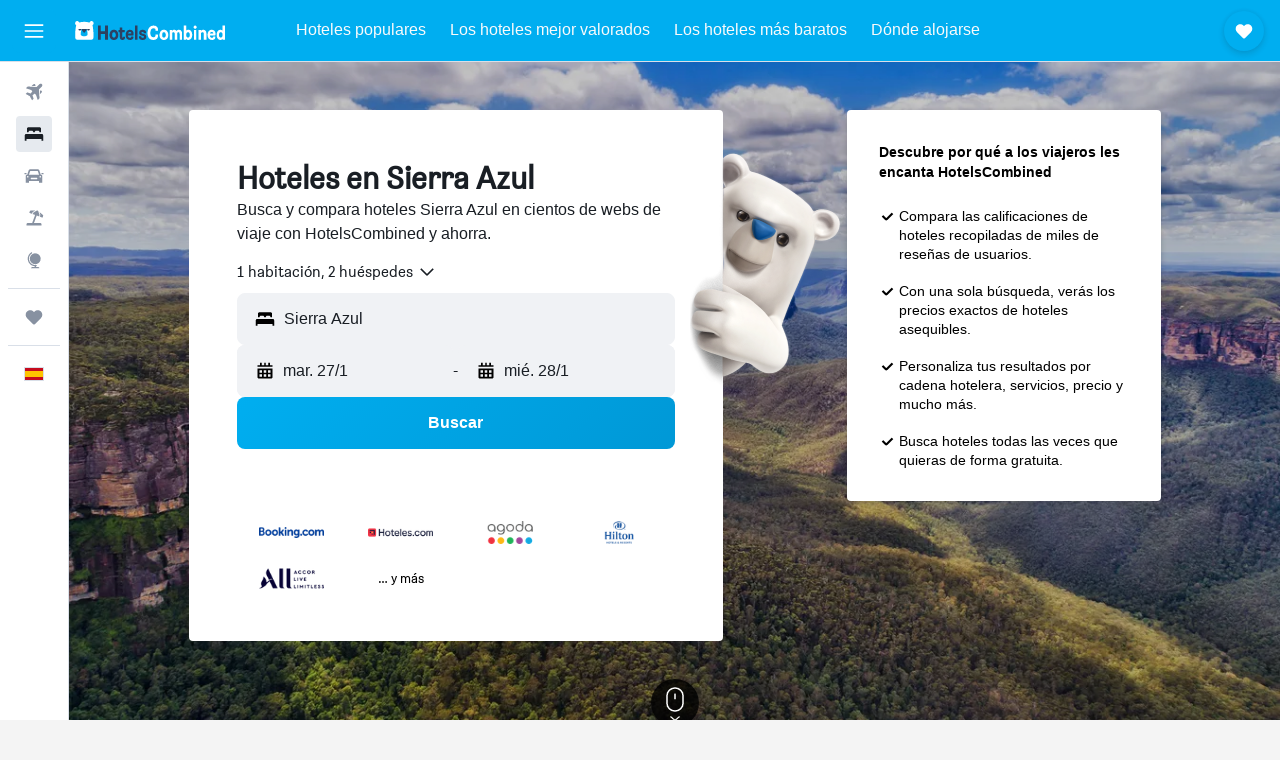

--- FILE ---
content_type: text/html;charset=UTF-8
request_url: https://www.hotelscombined.es/Place/Blue_Mountains.htm
body_size: 118285
content:
<!DOCTYPE html>
<html lang='es-es' dir='ltr'>
<head>
<meta name="r9-version" content="R800d"/><meta name="r9-built" content="20260115.060431"/><meta name="r9-rendered" content="Tue, 20 Jan 2026 07:01:03 GMT"/><meta name="r9-build-number" content="15"/><link rel="stylesheet" href="https://content.r9cdn.net/res/combined.css?v=37f1194137336078bd98d778f0efaa61cf7a31a8&amp;cluster=4"/><link rel="stylesheet" href="https://content.r9cdn.net/res/combined.css?v=486eee3a3be5ea9131eb9819e8c5b7e3753f7ff0&amp;cluster=4"/><meta name="viewport" content="width=device-width, initial-scale=1, minimum-scale=1"/><meta name="format-detection" content="telephone=no"/><link rel="icon" href="/favicon.ico" sizes="any"/><link rel="icon" href="/icon.svg" type="image/svg+xml"/><title>Hoteles Sierra Azul: Ofertas de hoteles Sierra Azul</title><meta name="description" content="HotelsCombined compara simultáneamente todas las ofertas de hoteles de Sierra Azul de las mejores webs de alojamiento. Lee opiniones de viajeros sobre hoteles en Sierra Azul."/><link rel="preconnect" href="apis.google.com"/><link rel="dns-prefetch" href="apis.google.com"/><link rel="preconnect" href="www.googletagmanager.com"/><link rel="dns-prefetch" href="www.googletagmanager.com"/><link rel="preconnect" href="www.google-analytics.com"/><link rel="dns-prefetch" href="www.google-analytics.com"/><script type="text/javascript">
var safari13PlusRegex = /Macintosh;.*?Version\/(1[3-9]|[2-9][0-9]+)(\.[0-9]+)* Safari/;
if (
window &&
window.navigator &&
window.navigator.userAgent &&
window.navigator.userAgent.indexOf('Safari') > -1 &&
window.navigator.userAgent.indexOf('Chrome') === -1 &&
safari13PlusRegex.test(window.navigator.userAgent)
) {
if (
'ontouchstart' in window &&
(!('cookieEnabled' in window.navigator) || window.navigator.cookieEnabled)
) {
if (
decodeURIComponent(document.cookie).indexOf('pmov=') < 0 &&
decodeURIComponent(document.cookie).indexOf('oo.tweb=') < 0
) {
var d = new Date();
d.setTime(d.getTime() + 90 * 24 * 60 * 60 * 1000);
document.cookie = 'pmov=tb;path=/;expires=' + d.toUTCString();
}
}
}
</script><meta name="kayak_page" content="hotel,static-city-hotels,freeregion"/><meta name="seop" content="Blue_Mountains"/><meta name="seo-cache" content="true"/><script type="text/javascript">
var DynamicContextPromise = (function (handler) {
this.status = 0;
this.value = undefined;
this.thenCallbacks = [];
this.catchCallbacks = [];
this.then = function(fn) {
if (this.status === 0) {
this.thenCallbacks.push(fn);
}
if (this.status === 1) {
fn(this.value);
}
return this;
}.bind(this);
this.catch = function(fn) {
if (this.status === 0) {
this.catchCallbacks.push(fn);
}
if (this.status === 2) {
fn(this.value);
}
return this;
}.bind(this);
var resolve = function(value) {
if (this.status === 0) {
this.status = 1;
this.value = value;
this.thenCallbacks.forEach(function(fn) {
fn(value)
});
}
}.bind(this);
var reject = function(value) {
if (this.status === 0) {
this.status = 2;
this.value = value;
this.catchCallbacks.forEach(function(fn) {
fn(value)
});
}
}.bind(this);
try {
handler(resolve, reject);
} catch (err) {
reject(err);
}
return {
then: this.then,
catch: this.catch,
};
}).bind({})
var ie = (function () {
var undef,
v = 3,
div = document.createElement('div'),
all = div.getElementsByTagName('i');
while (div.innerHTML = '<!--[if gt IE ' + (++v) + ']><i></i><![endif]-->', all[0]);
return v > 4 ? v : undef;
}());
var xhr = ie <= 9 ? new XDomainRequest() : new XMLHttpRequest();
var trackingQueryParams = "";
var getOnlyValidParams = function(paramsList, reservedParamsList) {
var finalParamsList = [];
for (var i = 0; i < paramsList.length; i++) {
if (reservedParamsList.indexOf(paramsList[i].split('=')[0]) == -1) {
finalParamsList.push(paramsList[i]);
}
}
return finalParamsList;
}
var removeUnnecessaryQueryStringChars = function(paramsString) {
if (paramsString.charAt(0) === '?') {
return paramsString.substr(1);
}
return paramsString;
}
var reservedParamsList = ['vertical', 'pageId', 'subPageId', 'originalReferrer', 'seoPlacementId', 'seoLanguage', 'seoCountry', 'tags'];
var paramsString = window.location && window.location.search;
if (paramsString) {
paramsString = removeUnnecessaryQueryStringChars(paramsString);
var finalParamsList = getOnlyValidParams(paramsString.split('&'), reservedParamsList)
trackingQueryParams = finalParamsList.length > 0 ? "&" + finalParamsList.join("&") + "&seo=true" : "";
}
var trackingUrl = '/s/run/fpc/context' +
'?vertical=hotel' +
'&pageId=static-city-hotels' +
'&subPageId=freeregion' +
'&originalReferrer=' + encodeURIComponent(document.referrer) +
'&seoPlacementId=' + encodeURIComponent('Blue_Mountains') +
'&tags=' + encodeURIComponent('') +
'&origin=' + encodeURIComponent('') +
'&destination=' + encodeURIComponent('') +
'&isSeoPage=' + encodeURIComponent('true') +
'&domain=' + encodeURIComponent(window.location.host) +
trackingQueryParams;
xhr.open('GET', trackingUrl, true);
xhr.responseType = 'json';
window.R9 = window.R9 || {};
window.R9.unhiddenElements = [];
window.R9.dynamicContextPromise = new DynamicContextPromise(function(resolve, reject) {
xhr.onload = function () {
if (xhr.readyState === xhr.DONE && xhr.status === 200) {
window.R9 = window.R9 || {};
window.R9.globals = window.R9.globals || {};
resolve(xhr.response);
if (xhr.response['formToken']) {
R9.globals.formtoken = xhr.response['formToken'];
}
if (xhr.response['jsonPlacementEnabled'] && xhr.response['jsonGlobalPlacementEnabled']) {
if (xhr.response['placement']) {
R9.globals.placement = xhr.response['placement'];
}
if (xhr.response['affiliate']) {
R9.globals.affiliate = xhr.response['affiliate'];
}
}
if (xhr.response['dsaRemovableFields']) {
var dsaRemovableParamsList = xhr.response['dsaRemovableFields'];
var query = window.location.search.slice(1) || "";
var params = query.split('&');
var needRemoveParams = false;
for (var i = 0; i < dsaRemovableParamsList.length; i++) {
if (query.indexOf(dsaRemovableParamsList[i] + '=') != -1) {
needRemoveParams = true;
break;
}
}
if (needRemoveParams) {
var path = window.location.pathname;
var finalQuery = [];
for (var i = 0; i < params.length; i++) {
if (dsaRemovableParamsList.indexOf(params[i].split('=')[0]) == -1) {
finalQuery.push(params[i]);
}
}
if (window.history.replaceState) {
window.history.replaceState({}, document.title, path + (finalQuery.length > 0 ? '?' + finalQuery.join('&') : ''));
}
}
if(xhr.response['cachedCookieConsentEnabled']) {
var unhideElement = (elementId) => {
var elementToUnhide = document.querySelector(elementId);
if (elementToUnhide) {
window.R9.unhiddenElements = window.R9.unhiddenElements || [];
window.R9.unhiddenElements.push(elementId.replace('#', ''));
elementToUnhide.removeAttribute('hidden');
elementToUnhide.dispatchEvent(new Event('initialStaticHideRemove'));
}
}
var unhideCookieConsent = () => {
if (xhr.response['showSharedIabTcfDialog']) {
unhideElement('#iab-tcf-dialog');
}
if (xhr.response['showDataTransferDisclaimerDialog']) {
unhideElement('#shared-data-transfer-disclaimer-dialog');
}
if (xhr.response['showTwoPartyConsentDialog']) {
unhideElement('#shared-two-part-consent-dialog');
}
}
if (document.readyState === "loading") {
document.addEventListener("DOMContentLoaded", unhideCookieConsent);
} else {
unhideCookieConsent();
}
}
}
} else {
reject(xhr.response);
}
};
})
xhr.send('');
</script><link rel="canonical" href="https://www.hotelscombined.es/Place/Blue_Mountains.htm"/><link rel="alternate" hrefLang="ar" href="https://ar.hotelscombined.com/Place/Blue_Mountains.htm"/><link rel="alternate" hrefLang="es-ES" href="https://www.hotelscombined.es/Place/Blue_Mountains.htm"/><link rel="alternate" hrefLang="ca-ES" href="https://www.hotelscombined.cat/Place/Blue_Mountains.htm"/><link rel="alternate" hrefLang="da-DK" href="https://www.hotelscombined.dk/Place/Blue_Mountains.htm"/><link rel="alternate" hrefLang="de-DE" href="https://www.hotelscombined.de/Place/Blue_Mountains.htm"/><link rel="alternate" hrefLang="en" href="https://www.hotelscombined.com/Place/Blue_Mountains.htm"/><link rel="alternate" hrefLang="en-AE" href="https://www.hotelscombined.ae/Place/Blue_Mountains.htm"/><link rel="alternate" hrefLang="en-AU" href="https://www.hotelscombined.com.au/Place/Blue_Mountains.htm"/><link rel="alternate" hrefLang="en-CA" href="https://www.hotelscombined.ca/Place/Blue_Mountains.htm"/><link rel="alternate" hrefLang="en-GB" href="https://www.hotelscombined.co.uk/Place/Blue_Mountains.htm"/><link rel="alternate" hrefLang="en-IE" href="https://www.hotelscombined.ie/Place/Blue_Mountains.htm"/><link rel="alternate" hrefLang="en-IN" href="https://www.hotelscombined.in/Place/Blue_Mountains.htm"/><link rel="alternate" hrefLang="en-NZ" href="https://www.hotelscombined.co.nz/Place/Blue_Mountains.htm"/><link rel="alternate" hrefLang="en-SG" href="https://www.hotelscombined.com.sg/Place/Blue_Mountains.htm"/><link rel="alternate" hrefLang="fr-FR" href="https://www.hotelscombined.fr/Place/Blue_Mountains.htm"/><link rel="alternate" hrefLang="he-IL" href="https://www.hotelscombined.co.il/Place/Blue_Mountains.htm"/><link rel="alternate" hrefLang="it-IT" href="https://www.hotelscombined.it/Place/Blue_Mountains.htm"/><link rel="alternate" hrefLang="ja-JP" href="https://www.hotelscombined.jp/Place/Blue_Mountains.htm"/><link rel="alternate" hrefLang="ko-KR" href="https://www.hotelscombined.co.kr/Place/Blue_Mountains.htm"/><link rel="alternate" hrefLang="ms-MY" href="https://www.hotelscombined.my/Place/Blue_Mountains.htm"/><link rel="alternate" hrefLang="no-NO" href="https://www.hotelscombined.no/Place/Blue_Mountains.htm"/><link rel="alternate" hrefLang="sv-SE" href="https://www.hotelscombined.se/Place/Blue_Mountains.htm"/><link rel="alternate" hrefLang="th-TH" href="https://www.hotelscombined.co.th/Place/Blue_Mountains.htm"/><link rel="alternate" hrefLang="zh-TW" href="https://www.hotelscombined.com.tw/Place/Blue_Mountains.htm"/><link rel="alternate" hrefLang="zh-HK" href="https://www.hotelscombined.hk/Place/Blue_Mountains.htm"/><meta property="og:image" content="https://content.r9cdn.net/rimg/dimg/20/9b/fb8e0ee1-city-41448-164eb2dd7df.jpg?width=1200&amp;height=630&amp;xhint=2187&amp;yhint=1656&amp;crop=true&amp;watermarkposition=lowerright"/><meta property="og:image:width" content="1200"/><meta property="og:image:height" content="630"/><meta property="og:title" content="Hoteles Sierra Azul: Ofertas de hoteles Sierra Azul"/><meta property="og:type" content="website"/><meta property="og:description" content="HotelsCombined compara simultáneamente todas las ofertas de hoteles de Sierra Azul de las mejores webs de alojamiento. Lee opiniones de viajeros sobre hoteles en Sierra Azul."/><meta property="og:url" content="https://www.hotelscombined.es/Place/Blue_Mountains.htm"/><meta property="og:site_name" content="HotelsCombined"/><meta property="fb:pages" content="117913258224288"/><meta property="twitter:title" content="Hoteles Sierra Azul: Ofertas de hoteles Sierra Azul"/><meta name="twitter:description" content="HotelsCombined compara simultáneamente todas las ofertas de hoteles de Sierra Azul de las mejores webs de alojamiento. Lee opiniones de viajeros sobre hoteles en Sierra Azul."/><meta name="twitter:image:src" content="https://content.r9cdn.net/rimg/dimg/20/9b/fb8e0ee1-city-41448-164eb2dd7df.jpg?width=440&amp;height=220&amp;xhint=2187&amp;yhint=1656&amp;crop=true&amp;watermarkposition=lowerright"/><meta name="twitter:card" content="summary_large_image"/><meta name="twitter:site" content="@hotelscombined"/><meta name="twitter:creator" content="@hotelscombined"/><meta name="robots" content="index,follow"/><link rel="apple-touch-icon" href="/apple-touch-icon.png"/><link rel="apple-touch-icon" sizes="60x60" href="/apple-touch-icon-60x60.png"/><link rel="apple-touch-icon" sizes="76x76" href="/apple-touch-icon-76x76.png"/><link rel="apple-touch-icon" sizes="120x120" href="/apple-touch-icon-120x120.png"/><link rel="apple-touch-icon" sizes="152x152" href="/apple-touch-icon-152x152.png"/><link rel="apple-touch-icon" sizes="167x167" href="/apple-touch-icon-167x167.png"/><link rel="apple-touch-icon" sizes="180x180" href="/apple-touch-icon-180x180.png"/><script type="application/ld+json">{"@context":"https://schema.org","@type":"Website","name":"HotelsCombined","url":"https://www.hotelscombined.es"}</script><script type="application/ld+json">{"@context":"http://schema.org","@type":"Organization","name":"HotelsCombined","url":"https://www.hotelscombined.es/Place/Blue_Mountains.htm","sameAs":["https://www.facebook.com/HotelsCombined/","https://www.youtube.com/hotelscombined"]}</script><script type="application/ld+json">{"@context":"http://schema.org","@type":"BreadcrumbList","itemListElement":[{"@type":"ListItem","position":"1","item":{"@id":"/","name":"Inicio"}},{"@type":"ListItem","position":"2","item":{"@id":"/Place/Australia.htm","name":"Australia"}},{"@type":"ListItem","position":"3","item":{"@id":"/Place/New_South_Wales.htm","name":"Nueva Gales del Sur"}},{"@type":"ListItem","position":"4","item":{"@id":"","name":"Sierra Azul"}}]}</script><script type="application/ld+json">{"@context":"http://schema.org","@type":"FAQPage","mainEntity":[{"@type":"Question","name":"¿Dónde se encuentra el mejor lugar para alojarse en Sierra Azul?","acceptedAnswer":{"@type":"Answer","text":"Hay varios lugares en Sierra Azul que merece la pena visitar. Sídney, Katoomba y Leura son algunos de los más populares entre nuestros usuarios."}},{"@type":"Question","name":"¿Cuáles son los mejores hoteles de Sierra Azul?","acceptedAnswer":{"@type":"Answer","text":"Fairmont Resort Blue Mountains - MGallery es un hotel de Sierra Azul muy popular, con una puntuación de 7,8 de 2.875 opiniones. Spicers Sangoma Retreat (8,9 de 95 opiniones) y Hydro Majestic Blue Mountains (7,7 de 1.643 opiniones) también son hoteles de Sierra Azul con muy buena puntuación, según comentarios recientes de usuarios de HotelsCombined."}},{"@type":"Question","name":"¿Qué hotel cerca de Estación Central de Ferrocarril es bueno?","acceptedAnswer":{"@type":"Answer","text":"Las opiniones de YEHS Hotel Sydney Harbour Suites lo recomiendan como un buen sitio en el que alojarse cerca de Estación Central de Ferrocarril, con una puntuación de 8,1/10 de 3.361 valoraciones."}},{"@type":"Question","name":"¿Qué hotel de Sierra Azul cerca de Darling Harbour es bueno?","acceptedAnswer":{"@type":"Answer","text":"YEHS Hotel Sydney Harbour Suites tiene una puntuación de 8,1 de 3.361 opiniones y está cerca de Darling Harbour."}},{"@type":"Question","name":"¿Hay algún hotel bueno cerca de Royal Botanic Gardens?","acceptedAnswer":{"@type":"Answer","text":"Cerca de Royal Botanic Gardens encontrarás Pier One Sydney Harbour Autograph Collection, que tiene una puntuación de 9,0 de 2.458 opiniones en HotelsCombined."}},{"@type":"Question","name":"¿Cuáles son los puntos de interés más populares en Sierra Azul?","acceptedAnswer":{"@type":"Answer","text":"Los tres puntos de interés principales en Sierra Azul son:<br/>• Estación Central de Ferrocarril, que puedes visitar cuando te alojes en Sídney<br/>• Darling Harbour, que puedes visitar cuando te alojes en Sídney<br/>• Royal Botanic Gardens, que puedes visitar cuando te alojes en Sídney"}}]}</script><script type="application/ld+json">{"@context":"http://schema.org","@type":"Service","broker":{"@type":"Organization","name":"HotelsCombined"},"url":"https://www.hotelscombined.es/Place/Blue_Mountains.htm","serviceType":"Hoteles en Sierra Azul","offers":{"@type":"AggregateOffer","lowPrice":"34 €","priceCurrency":"EUR"}}</script><script type="application/ld+json">{"@context":"http://schema.org","@type":"Hotel","name":"Motel Echo Point","url":"https://www.hotelscombined.es/Hotel/Echo_Point_Motor_Inn.htm","description":"Motel con aparcamiento gratuito, cerca de Katoomba Scenic World (atracción turística) Este motel para no fumadores dispone de servicios de conserjería, lavandería y check-in exprés. Podrás disfrutar de wifi gratis en las zonas comunes y aparcamiento gratuito. También encontrarás check-out exprés, asistencia turística y para la compra de entradas y un jardín. Se incluye un servicio de limpieza limitado. Motel Echo Point ofrece 36 alojamientos con aire acondicionado, con acceso por pasillos exteriores y artículos del minibar gratis y secador de pelo. Estos alojamientos con mobiliario y decoración diferentes disponen de una zona de estar separada. Las camas están vestidas con ropa de cama de alta calidad. Se ofrece una Smart TV de 32 pulgadas con canales digitales. Los huéspedes pueden utilizar los siguientes servicios disponibles en las habitaciones: frigorífico y microondas. Los baños están equipados con ducha y artículos de higiene personal gratuitos. Este motel en Katoomba ofrece acceso a Internet wifi gratis. Los servicios para las personas de negocios incluyen escritorio y teléfono. Las habitaciones también incluyen tabla de planchar con plancha y ventilador de techo. Se ofrece servicio de limpieza de forma limitada. Se pueden practicar las actividades de ocio y esparcimiento que se indican más abajo en las instalaciones o cerca del alojamiento (es posible que se aplique un recargo).","starRating":"0","telephone":"+61 247 822 088","alternateName":["Motel Echo Point Katoomba","Motel Echo Point Katoomba, Nueva Gales del Sur"],"address":{"@type":"PostalAddress","streetAddress":"18 Echo Point Road","addressLocality":"Katoomba","postalCode":"2780","addressRegion":"Nueva Gales del Sur","addressCountry":"Australia"},"priceRange":"70 €","image":"/rimg/himg/fd/4f/0a/leonardo-442712-201156147-496610.jpg?width=128&height=160&crop=true","aggregateRating":{"@type":"AggregateRating","bestRating":"10","ratingValue":"7,8","ratingCount":"2962"},"amenityFeature":["wififree","parkingfree","flat_screen_tv","tv","free_toiletries","meetingfacilities","inet","laundryroom","hairdryer","expressco"]}</script><script type="application/ld+json">{"@context":"http://schema.org","@type":"Hotel","name":"Hotel Blue & Cottages Katoomba","url":"https://www.hotelscombined.es/Hotel/Hotel_Blue_Katoomba.htm","description":"Hotel de estilo victoriano con desayuno gratuito y bar o lounge Además de un bar o lounge, este hotel para no fumadores cuenta con asistencia turística y para la compra de entradas y servicio de celebración de bodas. Podrás disfrutar de un desayuno continental gratuito, wifi gratis en las zonas comunes y aparcamiento gratuito. Hotel Blue & Cottages, Katoomba ofrece 24 alojamientos con aire acondicionado, secador de pelo y artículos de higiene personal gratuitos. Se ofrece una televisión LED en todas las habitaciones. Se ofrece frigorífico y cafetera y tetera. Los baños están equipados con bañera o ducha. Se ofrece servicio de limpieza todos los días y es posible solicitar tabla de planchar con plancha. Se pueden practicar las actividades de ocio y esparcimiento que se indican más abajo en las instalaciones o cerca del alojamiento (es posible que se aplique un recargo).","starRating":"3","telephone":"+61 247 826 922","alternateName":[],"address":{"@type":"PostalAddress","streetAddress":"88 Lurline Street","addressLocality":"Katoomba","postalCode":"2780","addressRegion":"Nueva Gales del Sur","addressCountry":"Australia"},"priceRange":"55 €","image":"/rimg/himg/d7/5c/7c/expedia_group-289958-97744393-216221.jpg?width=128&height=160&crop=true","aggregateRating":{"@type":"AggregateRating","bestRating":"10","ratingValue":"7,3","ratingCount":"2027"},"amenityFeature":["bar","wififree","tea_coffee_maker","coffee_machine","parkingfree","wifi_available_in_all_areas","flat_screen_tv","tv","free_toiletries","meetingfacilities"]}</script><script type="application/ld+json">{"@context":"http://schema.org","@type":"Hotel","name":"Carrington Hotel","url":"https://www.hotelscombined.es/Hotel/Carrington_Hotel.htm","description":"Hotel de interés histórico con 2 restaurantes y recepción disponible las 24 horas En este hotel para no fumadores tendrás 2 restaurantes, un bar o lounge y un centro de negocios a tu disposición. Podrás disfrutar de wifi gratis en las zonas comunes y aparcamiento gratuito. También encontrarás servicios de conserjería, servicio de tintorería y servicio de recepción 24 horas. The Carrington Hotel ofrece 65 alojamientos con caja fuerte y botella de agua gratuita. Las camas están vestidas con ropa de cama de alta calidad. Se ofrece una televisión LCD de 30 pulgadas con canales digitales. Los baños están equipados con artículos de higiene personal gratuitos y secador de pelo. Los huéspedes pueden navegar por la web gracias a nuestro acceso a Internet wifi gratis. Se ofrece servicio de limpieza todos los días.","starRating":"3","telephone":"+61 247 821 111","alternateName":["Carrington Hotel Katoomba","Carrington Hotel Katoomba, Nueva Gales del Sur"],"address":{"@type":"PostalAddress","streetAddress":"15-47 Katoomba Street","addressLocality":"Katoomba","postalCode":"2780","addressRegion":"Nueva Gales del Sur","addressCountry":"Australia"},"priceRange":"95 €","image":"/rimg/himg/de/de/dd/expedia_group-371892-a11f6f-425459.jpg?width=128&height=160&crop=true","aggregateRating":{"@type":"AggregateRating","bestRating":"10","ratingValue":"8,5","ratingCount":"2800"},"amenityFeature":["restaurant","bar","wififree","parkingfree","bizcenter","wifi_available_in_all_areas","flat_screen_tv","tv","cablesat","free_toiletries"]}</script><script type="application/ld+json">{"@context":"http://schema.org","@type":"Hotel","name":"Palais Royale","url":"https://www.hotelscombined.es/Hotel/Palais_Royale.htm","description":"Hotel en las afueras con sauna y bar o lounge Además de un bar o lounge, este hotel cuenta con una sauna y un centro de conferencias. Podrás disfrutar de wifi gratis en las zonas comunes y aparcamiento gratuito. También encontrarás café o té en las zonas comunes, una zona para conferencias y check-out exprés. Palais Royale ofrece 40 alojamientos con cafetera y tetera y artículos de higiene personal gratuitos. El televisión LCD de 80 cm ofrece Netflix. Los baños están equipados con ducha y bañera combinadas. Este hotel en Katoomba ofrece acceso a Internet wifi gratis. Los servicios para las personas de negocios incluyen escritorio y teléfono. Se ofrece servicio de limpieza todos los días y es posible solicitar secador de pelo. Los servicios de ocio y esparcimiento en este hotel incluyen sauna. Se pueden practicar las actividades de ocio y esparcimiento que se indican más abajo en las instalaciones o cerca del alojamiento (es posible que se aplique un recargo).","starRating":"3","telephone":"+61 247 846 300","alternateName":["Palais Royale Katoomba","Palais Royale Katoomba, Nueva Gales del Sur"],"address":{"@type":"PostalAddress","streetAddress":"230 Katoomba Street","addressLocality":"Katoomba","postalCode":"","addressRegion":"Nueva Gales del Sur","addressCountry":"Australia"},"priceRange":"86 €","image":"/rimg/himg/5d/a3/94/leonardo-335496-155386956-230835.jpg?width=128&height=160&crop=true","aggregateRating":{"@type":"AggregateRating","bestRating":"10","ratingValue":"8,1","ratingCount":"2185"},"amenityFeature":["bar","roomservice","wififree","tea_coffee_maker","coffee_machine","parkingfree","wifi_available_in_all_areas","flat_screen_tv","tv","free_toiletries"]}</script><script type="application/ld+json">{"@context":"http://schema.org","@type":"Hotel","name":"Metropole Katoomba","url":"https://www.hotelscombined.es/Hotel/Metropole_Katoomba_Guesthouse.htm","description":"B&B con aparcamiento gratuito, cerca de Katoomba Scenic World (atracción turística) Además de un centro de negocios, este bed and breakfast para no fumadores cuenta con una zona recreativa o sala de juegos y una biblioteca. Podrás disfrutar de wifi gratis en las zonas comunes y aparcamiento gratuito. Otras instalaciones incluyen check-in exprés, check-out exprés y asistencia turística y para la compra de entradas. Metropole Katoomba ofrece 24 alojamientos con aire acondicionado, minibar y secador de pelo. Cada alojamiento tiene un mobiliario y decoración diferentes. Las camas están vestidas con ropa de cama de alta calidad. Se ofrece una televisión de pantalla plana de 32 pulgadas con canales por satélite. Los baños están equipados con ducha. Este bed and breakfast en Katoomba ofrece acceso a Internet wifi gratis. Se ofrece servicio de limpieza todos los días y es posible solicitar tabla de planchar con plancha.","starRating":"3","telephone":"+61 247 825 544","alternateName":[],"address":{"@type":"PostalAddress","streetAddress":"11-15 Gang Gang Street","addressLocality":"Katoomba","postalCode":"2780","addressRegion":"Nueva Gales del Sur","addressCountry":"Australia"},"priceRange":"50 €","image":"/rimg/himg/70/f3/e0/expedia_group-339746-94529272-368914.jpg?width=128&height=160&crop=true","aggregateRating":{"@type":"AggregateRating","bestRating":"10","ratingValue":"8,0","ratingCount":"1918"},"amenityFeature":["restaurant","bar","wififree","parkingfree","bizcenter","wifi_available_in_all_areas","flat_screen_tv","tv","free_toiletries","meetingfacilities"]}</script><script type="application/ld+json">{"@context":"http://schema.org","@type":"Hotel","name":"Lilianfels Blue Mountains Resort & Spa","url":"https://www.hotelscombined.es/Hotel/Lilianfels_Blue_Mountains_Resort_Spa.htm","description":"Hotel de estilo eduardiano con spa y recepción disponible las 24 horas Además de spa completo, este hotel para no fumadores cuenta con una piscina cubierta y una piscina al aire libre. Podrás disfrutar de wifi gratis en las zonas comunes y aparcamiento gratuito. También encontrarás un restaurante, un bar o lounge y un bar-cafetería. Lilianfels Resort & Spa - Blue Mountains ofrece 89 alojamientos con aire acondicionado, reproductor de DVD y caja fuerte. Las camas están vestidas con ropa de cama de alta calidad. Se ofrece televisión digitales. Los baños están equipados con bañera y ducha independientes con bañera profunda, albornoces, zapatillas y artículos de higiene personal de diseño. Los huéspedes pueden navegar por la web gracias a nuestro acceso a Internet wifi gratis. Entre las comodidades especialmente pensadas para las personas en viaje de negocios se incluyen escritorio, periódicos gratuitos y teléfono. Las habitaciones también incluyen botella de agua gratuita y cafetera y tetera. Se ofrece servicio de limpieza todos los días. En el alojamiento hay piscina cubierta y piscina al aire libre. Otros servicios de ocio y esparcimiento incluyen una pista de tenis al aire libre. Se pueden practicar las actividades de ocio y esparcimiento que se indican más abajo en las instalaciones o cerca del alojamiento (es posible que se aplique un recargo).","starRating":"0","telephone":"+61 247 801 200","alternateName":["Lilianfels Blue Mountains Resort & Spa Katoomba","Lilianfels Blue Mountains Resort & Spa Katoomba, Nueva Gales del Sur"],"address":{"@type":"PostalAddress","streetAddress":"5-19 Lilianfels Avenue","addressLocality":"Katoomba","postalCode":"2780","addressRegion":"Nueva Gales del Sur","addressCountry":"Australia"},"priceRange":"285 €","image":"/rimg/himg/af/6a/0d/expedia_group-17729-e708eb-936689.jpg?width=128&height=160&crop=true","aggregateRating":{"@type":"AggregateRating","bestRating":"10","ratingValue":"8,4","ratingCount":"1513"},"amenityFeature":["outpool","inpool","restaurant","bar","roomservice","bikes","tennis","wififree","tea_coffee_maker","coffee_machine"]}</script><script type="application/ld+json">{"@context":"http://schema.org","@type":"Hotel","name":"Fairmont Resort Blue Mountains - MGallery","url":"https://www.hotelscombined.es/Hotel/Fairmont_Resort_Blue_Mountains_MGallery.htm","description":"Relájese, explore y revitalice sus sentidos en el Fairmont Resort Blue Mountains. Está en las montañas Azules, en una zona Patrimonio de la Humanidad, a 90 min al oeste de Sídney. El Fairmont Resort tiene 224 cómodas habitaciones y 23 salas de reuniones flexibles. El complejo tiene piscina cubierta y exterior, pista de tenis, KidsZone, tres restaurantes, un bar de wiskis y el spa de día Ubika. Disfrute de preciosos paseos, el campo de golf Leura adyacente, Leura y Katoomba.","starRating":"4","telephone":"+61 247 850 000","alternateName":["Fairmont Resort Blue Mountains - MGallery Leura","Fairmont Resort Blue Mountains - MGallery Leura, Nueva Gales del Sur"],"address":{"@type":"PostalAddress","streetAddress":"1 Sublime Point Road","addressLocality":"Leura","postalCode":"2780","addressRegion":"Nueva Gales del Sur","addressCountry":"Australia"},"priceRange":"84 €","image":"/rimg/himg/44/c0/ea/ice-17301-5db781-700209.jpg?width=128&height=160&crop=true","aggregateRating":{"@type":"AggregateRating","bestRating":"10","ratingValue":"7,8","ratingCount":"2875"},"amenityFeature":["outpool","inpool","fitnesscenter","restaurant","bar","roomservice","wififree","tea_coffee_maker","coffee_machine","coffeeshop"]}</script><script type="application/ld+json">{"@context":"http://schema.org","@type":"Hotel","name":"Spicers Sangoma Retreat","url":"https://www.hotelscombined.es/Hotel/Spicers_Sangoma_Retreat.htm","description":"Complejo solo para adultos con aparcamiento con asistencia gratuito y sauna Además de una piscina al aire libre, este complejo para no fumadores cuenta con un restaurante y un bar o lounge. Podrás disfrutar de wifi gratis en las zonas comunes y aparcamiento con asistencia gratuito. Otras instalaciones incluyen un bar junto a la piscina, una sauna y servicios de spa. Spicers Sangoma Retreat - Adults Only ofrece 7 alojamientos con chimenea y reproductor de DVD. Las habitaciones disponen de patio con mobiliario. Estos alojamientos con mobiliario y decoración diferentes disponen de una zona de estar separada. Las camas están vestidas con ropa de cama de alta calidad. Los huéspedes pueden utilizar los siguientes servicios disponibles en las habitaciones: frigorífico, cafetera y tetera y artículos del minibar gratis. Los baños están equipados con bañera y ducha independientes con bañera profunda y cabezal de ducha tipo lluvia. También disponen de albornoces, zapatillas y artículos de higiene personal gratuitos. Los huéspedes pueden navegar por la web gracias a nuestro acceso a Internet wifi gratis. Se ofrece una televisión de pantalla plana en todas las habitaciones. Las habitaciones también incluyen botella de agua gratuita y secador de pelo. Se ofrece servicio de limpieza todos los días. Los servicios de ocio y esparcimiento en este complejo turístico incluyen una piscina al aire libre y sauna. Se pueden practicar las actividades de ocio y esparcimiento que se indican más abajo en las instalaciones o cerca del alojamiento (es posible que se aplique un recargo).","starRating":"0","telephone":"+61 736 386 590","alternateName":["Spicers Sangoma Retreat Richmond","Spicers Sangoma Retreat Richmond, Nueva Gales del Sur"],"address":{"@type":"PostalAddress","streetAddress":"70 Grandview Lane","addressLocality":"Richmond","postalCode":"","addressRegion":"Nueva Gales del Sur","addressCountry":"Australia"},"priceRange":"1076 €","image":"/rimg/himg/b5/32/bd/leonardo-531328-155952066-248979.jpg?width=128&height=160&crop=true","aggregateRating":{"@type":"AggregateRating","bestRating":"10","ratingValue":"8,9","ratingCount":"95"},"amenityFeature":["adultsonly","outpool","sauna","outdoor_fireplace","wififree","private_bathroom","coffee_machine","terrace/patio","ac","flat_screen_tv"]}</script><script type="application/ld+json">{"@context":"http://schema.org","@type":"Hotel","name":"Hydro Majestic Blue Mountains","url":"https://www.hotelscombined.es/Hotel/Hydro_Majestic_Blue_Mountains.htm","description":"Hotel de estilo art decó con 2 restaurantes y bares con salón En este hotel para no fumadores encontrarás 2 restaurantes, 2 bares o salas y un bar-cafetería. Podrás disfrutar de wifi gratis en las zonas comunes y aparcamiento gratuito. También encontrarás un centro de conferencias, una cafetería y una pista de tenis al aire libre. The Hydro Majestic Hotel ofrece 65 alojamientos con minibar y cafetera y tetera. Las camas están vestidas con ropa de cama de alta calidad. Se ofrece una televisión LCD con canales digitales. Los baños están equipados con artículos de higiene personal de diseño, artículos de higiene personal gratuitos y secador de pelo. Los huéspedes pueden navegar por la web gracias a nuestro acceso a Internet wifi gratis. Los servicios para las personas de negocios incluyen escritorio y teléfono. Se ofrece servicio de limpieza todos los días. Los servicios de ocio y esparcimiento en este hotel incluyen una pista de tenis al aire libre.","starRating":"4","telephone":"+61 247 826 885","alternateName":["Hydro Majestic Blue Mountains Medlow Bath","Hydro Majestic Blue Mountains Medlow Bath, Nueva Gales del Sur"],"address":{"@type":"PostalAddress","streetAddress":"52 - 88 Great Western Highway","addressLocality":"Medlow Bath","postalCode":"2780","addressRegion":"Nueva Gales del Sur","addressCountry":"Australia"},"priceRange":"116 €","image":"/rimg/himg/73/4a/e0/leonardo-6252-186455102-201611.jpg?width=128&height=160&crop=true","aggregateRating":{"@type":"AggregateRating","bestRating":"10","ratingValue":"7,7","ratingCount":"1643"},"amenityFeature":["restaurant","bar","wififree","tea_coffee_maker","coffee_machine","coffeeshop","parkingfree","wifi_available_in_all_areas","flat_screen_tv","tv"]}</script><script type="application/ld+json">{"@context":"http://schema.org","@type":"Hotel","name":"Mountain Heritage Hotel","url":"https://www.hotelscombined.es/Hotel/Hotel_Mountain_Heritage_Blue_Mountains.htm","description":"Hotel de estilo eduardiano con gimnasio y piscina al aire libre de temporada En este hotel para no fumadores tendrás un restaurante, un gimnasio y un bar o lounge a tu disposición. Podrás disfrutar de wifi gratis en las zonas comunes y aparcamiento gratuito. Otras instalaciones incluyen un centro de conferencias, una piscina de temporada y un centro de negocios. Mountain Heritage Hotel ofrece 41 alojamientos con aire acondicionado, máquina de café espresso y botella de agua gratuita. Las camas tienen colchones con una capa de acolchado adicional y están vestidas con ropa de cama de alta calidad. Se ofrece frigorífico y cafetera y tetera. Se ofrece una televisión LCD de 32 pulgadas con canales por cable. Los servicios para las personas de negocios incluyen escritorio y sillas de oficina, además de teléfono; se ofrecen llamadas locales gratuitas (pueden existir restricciones). Las habitaciones también incluyen secador de pelo y tabla de planchar con plancha. Se ofrece servicio de limpieza todos los días. Los servicios de ocio y esparcimiento en este hotel incluyen gimnasio y piscina al aire libre de temporada. No se permite la entrada a la piscina y al gimnasio de niños menores de 18 años sin la supervisión de un adulto. Se pueden practicar las actividades de ocio y esparcimiento que se indican más abajo en las instalaciones o cerca del alojamiento (es posible que se aplique un recargo).","starRating":"4","telephone":"+61 247 822 155","alternateName":["Mountain Heritage Hotel Katoomba","Mountain Heritage Hotel Katoomba, Nueva Gales del Sur"],"address":{"@type":"PostalAddress","streetAddress":"6 Apex Street And Love Streets","addressLocality":"Katoomba","postalCode":"2780","addressRegion":"Nueva Gales del Sur","addressCountry":"Australia"},"priceRange":"114 €","image":"/rimg/himg/4d/ba/0e/expedia_group-82197-221887127-720670.jpg?width=128&height=160&crop=true","aggregateRating":{"@type":"AggregateRating","bestRating":"10","ratingValue":"8,7","ratingCount":"2327"},"amenityFeature":["outpool","fitnesscenter","restaurant","bar","roomservice","wififree","tea_coffee_maker","coffee_machine","parkingfree","bizcenter"]}</script><script type="application/ld+json">{"@context":"http://schema.org","@type":"Hotel","name":"Three Explorers Motel","url":"https://www.hotelscombined.es/Hotel/Three_Explorers_Motel.htm","description":"Motel con aparcamiento gratuito, muy cerca de Three Sisters En este motel para no fumadores tendrás check-out exprés, asistencia turística y para la compra de entradas y un jardín a tu disposición. Podrás disfrutar de wifi gratis en las zonas comunes y aparcamiento gratuito. The 3 Explorers Motel ofrece 15 alojamientos con cafetera y tetera y secador de pelo. Estos alojamientos con mobiliario y decoración diferentes disponen de escritorio. Se ofrece frigorífico y microondas. Este motel en Katoomba ofrece acceso a Internet wifi gratis. Se ofrece una televisión LCD de 40 cm con canales digitales. Las habitaciones también incluyen tabla de planchar con plancha y cortinas opacas. Se ofrece servicio de limpieza todos los días.","starRating":"0","telephone":"+61 247 821 733","alternateName":["Three Explorers Motel Katoomba","Three Explorers Motel Katoomba, Nueva Gales del Sur"],"address":{"@type":"PostalAddress","streetAddress":"197 Lurline Street","addressLocality":"Katoomba","postalCode":"2780","addressRegion":"Nueva Gales del Sur","addressCountry":"Australia"},"priceRange":"64 €","image":"/rimg/himg/04/57/34/expedia_group-380880-4fa05aa5-190913.jpg?width=128&height=160&crop=true","aggregateRating":{"@type":"AggregateRating","bestRating":"10","ratingValue":"7,8","ratingCount":"1409"},"amenityFeature":["roomservice","wififree","tea_coffee_maker","coffee_machine","parkingfree","wifi_available_in_all_areas","flat_screen_tv","tv","cablesat","free_toiletries"]}</script><script type="application/ld+json">{"@context":"http://schema.org","@type":"Hotel","name":"Siesta Sydney","url":"https://www.hotelscombined.es/Hotel/Siesta_Sydney.htm","description":"El albergue Siesta Sydney, situado en el Distrito Central de Negocios de Sídney, a 15 minutos a pie de los principales lugares de interés de Sídney, en Darling Harbour, The Rocks y Circular Quay, ofrece alojamiento sencillo con conexión WiFi gratuita y se encuentra rodeado de locales de ocio, restaurantes y tiendas. Las habitaciones dobles del Siesta Sydney son para no fumadores y disponen de aire acondicionado centralizado. Todos los huéspedes pueden acceder a instalaciones compartidas, como baño, cocina y lavandería. También hay un gran comedor común. Este establecimiento proporciona toallas gratuitas bajo petición. El Siesta Sydney queda a 3 minutos a pie de la estación de tren de Wynyard, a 20 minutos a pie de la Ópera y a 20 minutos en coche de la playa de Bondi.","starRating":"0","telephone":"+61 487 825 457","alternateName":["Siesta Sydney Sídney","Siesta Sydney Sídney, Nueva Gales del Sur"],"address":{"@type":"PostalAddress","streetAddress":"301 Kent Street","addressLocality":"Sídney","postalCode":"2000","addressRegion":"Nueva Gales del Sur","addressCountry":"Australia"},"priceRange":"70 €","image":"/rimg/kimg/0e/6d/0eca452459e7a7a6.jpg?width=200&height=200&crop=true","photo":[{"@type":"ImageObject","contentUrl":"/kimg/0e/6d/0eca452459e7a7a6.jpg","description":"Siesta Sydney"},{"@type":"ImageObject","contentUrl":"/kimg/0e/6d/e02e3b57152e3232.jpg","description":"Siesta Sydney"},{"@type":"ImageObject","contentUrl":"/kimg/0e/6d/cdf0f69d7daa7437.jpg","description":"Siesta Sydney"},{"@type":"ImageObject","contentUrl":"/himg/84/5d/a7/ostrovok-703088-4ad4de-049349.jpg","description":"Siesta Sydney"},{"@type":"ImageObject","contentUrl":"/himg/b9/87/e0/ostrovok-703088-01b472-994488.jpg","description":"Siesta Sydney"},{"@type":"ImageObject","contentUrl":"/kimg/0e/6d/23b64bd28c651495.jpg","description":"Siesta Sydney"},{"@type":"ImageObject","contentUrl":"/himg/4c/ab/84/ostrovok-703088-39eec1-069472.jpg","description":"Siesta Sydney"},{"@type":"ImageObject","contentUrl":"/himg/5c/9a/2b/ostrovok-703088-7d95b9-115928.jpg","description":"Siesta Sydney"},{"@type":"ImageObject","contentUrl":"/kimg/0e/6d/fc6680a81a57bb6a.jpg","description":"Siesta Sydney"},{"@type":"ImageObject","contentUrl":"/himg/5d/34/41/ostrovok-703088-1dbf47-074509.jpg","description":"Siesta Sydney"},{"@type":"ImageObject","contentUrl":"/kimg/0e/6d/8a7e3da255b6af8d.jpg","description":"Siesta Sydney"},{"@type":"ImageObject","contentUrl":"/kimg/0e/6d/531d66d622c709f6.jpg","description":"Siesta Sydney"}],"aggregateRating":{"@type":"AggregateRating","bestRating":"10","ratingValue":"7,9","ratingCount":"3178"},"amenityFeature":["restaurant","roomservice","wififree","wifi_available_in_all_areas","tv","inet","laundryroom","hairdryer","expressco","facilitiesfordisabledguests"]}</script><script type="application/ld+json">{"@context":"http://schema.org","@type":"Hotel","name":"Yha Sydney Central","url":"https://www.hotelscombined.es/Hotel/Sydney_Central_YHA.htm","description":"Albergue con terraza en la azotea muy cerca de Teatro Capitol Además de una piscina cubierta, este albergue para no fumadores cuenta con un restaurante y un bar o lounge. La conexión wifi en las zonas comunes es gratuita. Otras instalaciones incluyen una terraza en la azotea, una sala de reuniones y lavandería. Se ofrece un servicio de limpieza a petición. YHA Sydney Central ofrece 149 alojamientos con cortinas opacas. Este albergue en Sídney ofrece acceso a Internet wifi gratis con una velocidad de 25 Mbps o más. Los baños están equipados con ducha. Se ofrece servicio de limpieza a petición. Los servicios de ocio y esparcimiento en este albergue incluyen una piscina cubierta.","starRating":"0","telephone":"+61 292 189 000","alternateName":["Yha Sydney Central Sídney","Yha Sydney Central Sídney, Nueva Gales del Sur"],"address":{"@type":"PostalAddress","streetAddress":"11 Rawson Place","addressLocality":"Sídney","postalCode":"2000","addressRegion":"Nueva Gales del Sur","addressCountry":"Australia"},"priceRange":"68 €","image":"/rimg/himg/d3/53/22/expedia_group-348278-158125201-280263.jpg?width=200&height=200&crop=true","photo":[{"@type":"ImageObject","contentUrl":"/himg/d3/53/22/expedia_group-348278-158125201-280263.jpg","description":"Yha Sydney Central"},{"@type":"ImageObject","contentUrl":"/himg/25/05/ad/expedia_group-348278-87512545-160818.jpg","description":"Yha Sydney Central"},{"@type":"ImageObject","contentUrl":"/himg/c2/a7/1f/expedia_group-348278-212931989-302895.jpg","description":"Yha Sydney Central"},{"@type":"ImageObject","contentUrl":"/himg/d9/ba/73/expedia_group-348278-185426463-246032.jpg","description":"Yha Sydney Central"},{"@type":"ImageObject","contentUrl":"/himg/0f/89/d8/expedia_group-348278-156559404-482903.jpg","description":"Yha Sydney Central"},{"@type":"ImageObject","contentUrl":"/himg/b5/35/2c/expedia_group-348278-187480811-189537.jpg","description":"Yha Sydney Central"},{"@type":"ImageObject","contentUrl":"/himg/fe/59/df/expedia_group-348278-129183-178101.jpg","description":"Yha Sydney Central"},{"@type":"ImageObject","contentUrl":"/himg/17/64/12/expedia_group-348278-99329111-257258.jpg","description":"Yha Sydney Central"},{"@type":"ImageObject","contentUrl":"/himg/a0/36/22/expedia_group-348278-254938550-154398.jpg","description":"Yha Sydney Central"},{"@type":"ImageObject","contentUrl":"/himg/db/1f/92/expedia_group-348278-226434439-240468.jpg","description":"Yha Sydney Central"},{"@type":"ImageObject","contentUrl":"/himg/9f/0e/9d/expedia_group-348278-173616079-152689.jpg","description":"Yha Sydney Central"},{"@type":"ImageObject","contentUrl":"/himg/0c/0e/6e/expedia_group-348278-110183477-206240.jpg","description":"Yha Sydney Central"},{"@type":"ImageObject","contentUrl":"/himg/d0/d5/cb/expedia_group-348278-196604065-291693.jpg","description":"Yha Sydney Central"},{"@type":"ImageObject","contentUrl":"/himg/45/95/7b/expedia_group-348278-93929296-246199.jpg","description":"Yha Sydney Central"},{"@type":"ImageObject","contentUrl":"/himg/93/fd/04/expedia_group-348278-105201607-200682.jpg","description":"Yha Sydney Central"},{"@type":"ImageObject","contentUrl":"/himg/c2/f5/ad/expedia_group-348278-bce7f8-372359.jpg","description":"Yha Sydney Central"},{"@type":"ImageObject","contentUrl":"/himg/7d/5e/6c/expedia_group-348278-90932803-297262.jpg","description":"Yha Sydney Central"},{"@type":"ImageObject","contentUrl":"/himg/a7/99/67/expedia_group-348278-155023478-223009.jpg","description":"Yha Sydney Central"},{"@type":"ImageObject","contentUrl":"/himg/4a/56/a0/expedia_group-348278-18777321-274165.jpg","description":"Yha Sydney Central"},{"@type":"ImageObject","contentUrl":"/himg/6e/05/51/expedia_group-348278-108124359-477852.jpg","description":"Yha Sydney Central"},{"@type":"ImageObject","contentUrl":"/himg/fd/87/76/expedia_group-348278-155484359-545646.jpg","description":"Yha Sydney Central"},{"@type":"ImageObject","contentUrl":"/himg/6d/22/19/expedia_group-348278-258369153-195087.jpg","description":"Yha Sydney Central"},{"@type":"ImageObject","contentUrl":"/himg/e6/02/42/expedia_group-348278-12489507-262778.jpg","description":"Yha Sydney Central"},{"@type":"ImageObject","contentUrl":"/himg/6b/2f/80/expedia_group-348278-180154135-183847.jpg","description":"Yha Sydney Central"},{"@type":"ImageObject","contentUrl":"/himg/fe/a7/38/expedia_group-348278-181311001-172276.jpg","description":"Yha Sydney Central"},{"@type":"ImageObject","contentUrl":"/himg/68/7e/61/expedia_group-348278-84388956-494205.jpg","description":"Yha Sydney Central"},{"@type":"ImageObject","contentUrl":"/himg/7e/9f/a5/expedia_group-348278-55871743-420922.jpg","description":"Yha Sydney Central"}],"aggregateRating":{"@type":"AggregateRating","bestRating":"10","ratingValue":"8,3","ratingCount":"4224"},"amenityFeature":["outpool","inpool","restaurant","bar","wififree","wifi_available_in_all_areas","flat_screen_tv","tv","airportshuttle","meetingfacilities"]}</script><script type="application/ld+json">{"@context":"http://schema.org","@type":"Hotel","name":"Leura House","url":"https://www.hotelscombined.esundefined","description":"Te sentirás como en casa, o incluso mejor, gracias a detalles como wifi gratis y una televisión, además de una cafetera o tetera y un jardín. Y eso por no mencionar la ropa de cama de alta calidad, los edredones de plumas, las toallas y la tabla de planchar.","starRating":"0","telephone":"+61 247 842 035","alternateName":[],"address":{"@type":"PostalAddress","streetAddress":"7 Britain Street","addressLocality":"Leura","postalCode":"2780","addressRegion":"Nueva Gales del Sur","addressCountry":"Australia"},"priceRange":"80 €","image":"/rimg/himg/c1/d8/8a/expedia_group-289979-36362742-497515.jpg?width=200&height=200&crop=true","photo":[{"@type":"ImageObject","contentUrl":"/himg/c1/d8/8a/expedia_group-289979-36362742-497515.jpg","description":"Leura House"},{"@type":"ImageObject","contentUrl":"/himg/42/dd/82/expedia_group-289979-201631784-631383.jpg","description":"Leura House"},{"@type":"ImageObject","contentUrl":"/himg/47/9f/72/expedia_group-289979-53534693-557315.jpg","description":"Leura House"},{"@type":"ImageObject","contentUrl":"/himg/9e/d9/6b/expedia_group-289979-28402752-529498.jpg","description":"Leura House"},{"@type":"ImageObject","contentUrl":"/himg/6a/c4/c6/expedia_group-289979-267806565-097491.jpg","description":"Leura House"},{"@type":"ImageObject","contentUrl":"/himg/f5/60/4c/expedia_group-289979-94142881-758413.jpg","description":"Leura House"},{"@type":"ImageObject","contentUrl":"/himg/70/33/49/expediav2-289979-ffe022-676757.jpg","description":"Leura House"},{"@type":"ImageObject","contentUrl":"/himg/69/c3/08/expedia_group-289979-206008296-661016.jpg","description":"Leura House"},{"@type":"ImageObject","contentUrl":"/himg/af/34/bc/expediav2-289979-e4ed29-964411.jpg","description":"Leura House"},{"@type":"ImageObject","contentUrl":"/himg/75/cc/7c/expedia_group-289979-20063722-551780.jpg","description":"Leura House"},{"@type":"ImageObject","contentUrl":"/himg/b6/f1/b9/expedia_group-289979-83389973-574472.jpg","description":"Leura House"},{"@type":"ImageObject","contentUrl":"/himg/b1/60/9c/expedia_group-289979-19952450-050245.jpg","description":"Leura House"},{"@type":"ImageObject","contentUrl":"/himg/42/ba/50/expedia_group-289979-56d0eb-083171.jpg","description":"Leura House"},{"@type":"ImageObject","contentUrl":"/himg/6f/22/b5/expedia_group-289979-104053533-562884.jpg","description":"Leura House"},{"@type":"ImageObject","contentUrl":"/himg/3a/a5/1d/expedia_group-289979-ccfa5385-170484.jpg","description":"Leura House"},{"@type":"ImageObject","contentUrl":"/himg/3e/6e/5e/expedia_group-289979-25541713-103899.jpg","description":"Leura House"},{"@type":"ImageObject","contentUrl":"/himg/28/1a/b9/expedia_group-289979-201208159-426008.jpg","description":"Leura House"},{"@type":"ImageObject","contentUrl":"/himg/49/df/04/expedia_group-289979-236780087-409084.jpg","description":"Leura House"},{"@type":"ImageObject","contentUrl":"/himg/02/ed/77/expedia_group-289979-250858526-681214.jpg","description":"Leura House"},{"@type":"ImageObject","contentUrl":"/himg/57/d3/90/expedia_group-289979-71092550-096672.jpg","description":"Leura House"},{"@type":"ImageObject","contentUrl":"/himg/dc/d1/95/expedia_group-289979-206194311-390954.jpg","description":"Leura House"},{"@type":"ImageObject","contentUrl":"/himg/7e/f3/80/expedia_group-289979-97471410-579945.jpg","description":"Leura House"},{"@type":"ImageObject","contentUrl":"/himg/37/0f/26/expedia_group-289979-246060232-517958.jpg","description":"Leura House"},{"@type":"ImageObject","contentUrl":"/himg/80/31/d5/expedia_group-289979-14096010-420402.jpg","description":"Leura House"},{"@type":"ImageObject","contentUrl":"/himg/e7/b3/4b/expedia_group-289979-22167402-938137.jpg","description":"Leura House"},{"@type":"ImageObject","contentUrl":"/himg/bf/8d/84/expedia_group-289979-45331995-720053.jpg","description":"Leura House"}],"aggregateRating":{"@type":"AggregateRating","bestRating":"10","ratingValue":"8,1","ratingCount":"970"},"amenityFeature":["wififree","tea_coffee_maker","coffee_machine","parkingfree","wifi_available_in_all_areas","flat_screen_tv","free_toiletries","inet","hairdryer","refrigerator"]}</script><script type="application/ld+json">{"@context":"http://schema.org","@type":"Hotel","name":"3 Sisters Motel","url":"https://www.hotelscombined.es/Hotel/3_Sisters_Motel.htm","description":"Motel con aparcamiento gratuito, cerca de Katoomba Scenic World (atracción turística) Este motel ofrece check-in exprés, check-out exprés y asistencia turística y para la compra de entradas. Podrás disfrutar de wifi gratis en las zonas comunes y aparcamiento gratuito. También encontrarás un jardín, un área para parrillas y un área de pícnic. 3 Sisters Motel ofrece 21 alojamientos con aire acondicionado, cafetera y tetera y tabla de planchar con plancha. Las camas están vestidas con ropa de cama de alta calidad. Se ofrece televisión digital con canales de suscripción. Los baños están equipados con ducha y artículos de higiene personal gratuitos. Los huéspedes pueden navegar por la web gracias a nuestro acceso a Internet wifi gratis. Los servicios para las personas de negocios incluyen escritorio y teléfono. Se ofrece servicio de limpieza todos los días y es posible solicitar secador de pelo. Se pueden practicar las actividades de ocio y esparcimiento que se indican más abajo en las instalaciones o cerca del alojamiento (es posible que se aplique un recargo).","starRating":"0","telephone":"+61 247 822 911","alternateName":["3 Sisters Motel Katoomba","3 Sisters Motel Katoomba, Nueva Gales del Sur"],"address":{"@type":"PostalAddress","streetAddress":"348 Katoomba Street","addressLocality":"Katoomba","postalCode":"Katoomba","addressRegion":"Nueva Gales del Sur","addressCountry":"Australia"},"priceRange":"79 €","image":"/rimg/himg/54/95/c3/expedia_group-274093-134437829-580104.jpg?width=200&height=200&crop=true","photo":[{"@type":"ImageObject","contentUrl":"/himg/54/95/c3/expedia_group-274093-134437829-580104.jpg","description":"3 Sisters Motel"},{"@type":"ImageObject","contentUrl":"/himg/9c/f2/90/expedia_group-274093-57022141-590370.jpg","description":"3 Sisters Motel"},{"@type":"ImageObject","contentUrl":"/himg/79/2d/ff/expedia_group-274093-217538597-548501.jpg","description":"3 Sisters Motel"},{"@type":"ImageObject","contentUrl":"/himg/e2/82/f7/expedia_group-274093-21272126-471589.jpg","description":"3 Sisters Motel"},{"@type":"ImageObject","contentUrl":"/himg/5c/58/6a/expedia_group-274093-108808083-504874.jpg","description":"3 Sisters Motel"},{"@type":"ImageObject","contentUrl":"/himg/6f/d3/49/expedia_group-274093-227565335-585231.jpg","description":"3 Sisters Motel"},{"@type":"ImageObject","contentUrl":"/himg/76/aa/8e/expedia_group-274093-84275152-595640.jpg","description":"3 Sisters Motel"},{"@type":"ImageObject","contentUrl":"/himg/d6/c2/2f/expedia_group-274093-244256343-569785.jpg","description":"3 Sisters Motel"},{"@type":"ImageObject","contentUrl":"/himg/0d/a0/a5/expedia_group-274093-86851159-493595.jpg","description":"3 Sisters Motel"},{"@type":"ImageObject","contentUrl":"/himg/7f/eb/a7/expedia_group-274093-734d89-607088.jpg","description":"3 Sisters Motel"},{"@type":"ImageObject","contentUrl":"/himg/13/a4/f4/expedia_group-274093-195052672-466271.jpg","description":"3 Sisters Motel"},{"@type":"ImageObject","contentUrl":"/himg/02/cf/78/expedia_group-274093-236595399-564450.jpg","description":"3 Sisters Motel"},{"@type":"ImageObject","contentUrl":"/himg/07/60/88/expedia_group-274093-144271718-477205.jpg","description":"3 Sisters Motel"},{"@type":"ImageObject","contentUrl":"/himg/f8/64/7a/expedia_group-274093-201444037-543067.jpg","description":"3 Sisters Motel"},{"@type":"ImageObject","contentUrl":"/himg/c2/6a/ab/expedia_group-274093-50417687-559249.jpg","description":"3 Sisters Motel"},{"@type":"ImageObject","contentUrl":"/himg/6b/24/d5/expedia_group-274093-140420104-532185.jpg","description":"3 Sisters Motel"},{"@type":"ImageObject","contentUrl":"/himg/7c/cc/29/expedia_group-274093-116709799-453861.jpg","description":"3 Sisters Motel"},{"@type":"ImageObject","contentUrl":"/himg/4b/74/b3/expedia_group-274093-25234069-526620.jpg","description":"3 Sisters Motel"},{"@type":"ImageObject","contentUrl":"/himg/5d/78/45/expedia_group-274093-133183566-574969.jpg","description":"3 Sisters Motel"},{"@type":"ImageObject","contentUrl":"/himg/14/fb/3d/expedia_group-274093-43427441-482711.jpg","description":"3 Sisters Motel"},{"@type":"ImageObject","contentUrl":"/himg/4a/c8/c0/expedia_group-274093-95996508-499135.jpg","description":"3 Sisters Motel"},{"@type":"ImageObject","contentUrl":"/himg/db/97/6e/expedia_group-274093-15293806-441470.jpg","description":"3 Sisters Motel"},{"@type":"ImageObject","contentUrl":"/himg/69/de/9d/expedia_group-274093-165161063-488297.jpg","description":"3 Sisters Motel"},{"@type":"ImageObject","contentUrl":"/himg/75/27/69/expedia_group-274093-6404016-554145.jpg","description":"3 Sisters Motel"},{"@type":"ImageObject","contentUrl":"/himg/f8/3b/1f/expedia_group-274093-15828066-521330.jpg","description":"3 Sisters Motel"},{"@type":"ImageObject","contentUrl":"/himg/5c/94/fd/expedia_group-274093-3993744-515800.jpg","description":"3 Sisters Motel"},{"@type":"ImageObject","contentUrl":"/himg/4a/3c/96/expedia_group-274093-190130676-537687.jpg","description":"3 Sisters Motel"},{"@type":"ImageObject","contentUrl":"/himg/85/ec/0f/expedia_group-274093-192784202-510367.jpg","description":"3 Sisters Motel"},{"@type":"ImageObject","contentUrl":"/himg/84/8f/e0/expedia_group-274093-99b258-601468.jpg","description":"3 Sisters Motel"},{"@type":"ImageObject","contentUrl":"/himg/d0/dd/6d/expedia_group-274093-169209432-460648.jpg","description":"3 Sisters Motel"}],"aggregateRating":{"@type":"AggregateRating","bestRating":"10","ratingValue":"7,9","ratingCount":"1640"},"amenityFeature":["restaurant","roomservice","wififree","tea_coffee_maker","coffee_machine","parkingfree","bizcenter","wifi_available_in_all_areas","flat_screen_tv","tv"]}</script><script type="application/ld+json">{"@context":"http://schema.org","@type":"Hotel","name":"Bethany Manor Bed & Breakfast","url":"https://www.hotelscombined.es/Hotel/Bethany_Manor_Bed_Breakfast.htm","description":"Bethany Manor Bed & Breakfast se encuentra en Leura, a 6,1 km de Scenic World y a 5,9 km de Las Tres Hermanas, y ofrece alojamiento con wifi gratis, aire acondicionado, jardín y salón de uso común. El alojamiento dispone de bañera de hidromasaje y bañera de hidromasaje. El bed and breakfast ofrece TV de pantalla plana y baño privado con artículos de aseo gratuitos, secador de pelo y ducha. Para mayor comodidad, el alojamiento puede ofrecer toallas y ropa de cama por un suplemento. Bethany Manor Bed & Breakfast ofrece desayuno buffet o continental. Se puede practicar senderismo en los alrededores. Teleférico de Las Tres Hermanas está a 6,1 km del alojamiento, y Museo del Fuego está a 45 km.","starRating":"0","alternateName":["Bethany Manor Bed & Breakfast Leura","Bethany Manor Bed & Breakfast Leura, Nueva Gales del Sur"],"address":{"@type":"PostalAddress","streetAddress":"","addressLocality":"Leura","postalCode":"2780","addressRegion":"Nueva Gales del Sur","addressCountry":"Australia"},"priceRange":"154 €","image":"/rimg/himg/fa/8f/64/ostrovok-2363084-097826-741509.jpg?width=200&height=200&crop=true","photo":[{"@type":"ImageObject","contentUrl":"/himg/fa/8f/64/ostrovok-2363084-097826-741509.jpg","description":"Bethany Manor Bed & Breakfast"},{"@type":"ImageObject","contentUrl":"/himg/7c/a1/f0/ostrovok-2363084-9bf866-730233.jpg","description":"Bethany Manor Bed & Breakfast"},{"@type":"ImageObject","contentUrl":"/himg/dc/5f/19/ostrovok-2363084-aa97bb-771896.jpg","description":"Bethany Manor Bed & Breakfast"},{"@type":"ImageObject","contentUrl":"/kimg/27/f9/c6b7cf8170ad0e0c.jpg","description":"Bethany Manor Bed & Breakfast"},{"@type":"ImageObject","contentUrl":"/himg/48/f1/8c/ostrovok-2363084-11f74f-717780.jpg","description":"Bethany Manor Bed & Breakfast"},{"@type":"ImageObject","contentUrl":"/himg/d8/41/d1/ostrovok-2363084-630d3e-736338.jpg","description":"Bethany Manor Bed & Breakfast"},{"@type":"ImageObject","contentUrl":"/kimg/27/f9/68d28e60511520e1.jpg","description":"Bethany Manor Bed & Breakfast"},{"@type":"ImageObject","contentUrl":"/himg/4f/0c/a5/ostrovok-2363084-950b8e-746459.jpg","description":"Bethany Manor Bed & Breakfast"},{"@type":"ImageObject","contentUrl":"/himg/8e/8a/e8/ostrovok-2363084-7113c8-153849.jpg","description":"Bethany Manor Bed & Breakfast"},{"@type":"ImageObject","contentUrl":"/himg/a6/e7/52/ostrovok-2363084-74cab1-752074.jpg","description":"Bethany Manor Bed & Breakfast"}],"aggregateRating":{"@type":"AggregateRating","bestRating":"10","ratingValue":"9,5","ratingCount":"288"},"amenityFeature":["adultsonly","hottub","tennis","balcony","ac","linens","towels","flat_screen_tv","tv","fireplace"]}</script><script type="application/ld+json">{"@context":"http://schema.org","@type":"Hotel","name":"Yha Blue Mountains Katoomba","url":"https://www.hotelscombined.es/Hotel/Blue_Mountains_YHA.htm","description":"Albergue con aparcamiento gratuito, cerca de Cascadas de Leura Este albergue para no fumadores dispone de un microondas en una zona común, una zona para conferencias y lavandería. Podrás disfrutar de wifi gratis en las zonas comunes y aparcamiento gratuito. También encontrarás una sala de ordenadores, una zona recreativa o sala de juegos y una biblioteca. YHA Blue Mountains Katoomba ofrece 57 alojamientos con caja fuerte y cortinas opacas. Este albergue en Katoomba ofrece acceso a Internet wifi gratis con una velocidad de 50 Mbps o más. Podrás aprovechar la cocina compartida o común. Se ofrece servicio de limpieza todos los días. Se pueden practicar las actividades de ocio y esparcimiento que se indican más abajo en las instalaciones o cerca del alojamiento (es posible que se aplique un recargo).","starRating":"0","telephone":"+61 247 821 416","alternateName":[],"address":{"@type":"PostalAddress","streetAddress":"207 Katoomba Street","addressLocality":"Katoomba","postalCode":"2780","addressRegion":"Nueva Gales del Sur","addressCountry":"Australia"},"priceRange":"51 €","image":"/rimg/himg/90/28/4c/expedia_group-420055-175255374-218582.jpg?width=128&height=160&crop=true","aggregateRating":{"@type":"AggregateRating","bestRating":"10","ratingValue":"8,6","ratingCount":"1845"},"amenityFeature":["wififree","parkingfree","bizcenter","tv","meetingfacilities","inet","laundrysvc","laundryroom","facilitiesfordisabledguests","gameroom"]}</script><script type="application/ld+json">{"@context":"http://schema.org","@type":"Hotel","name":"Katoomba Mountain Lodge","url":"https://www.hotelscombined.esundefined","description":"Te sentirás como en casa, o incluso mejor, gracias a detalles como wifi gratis y una televisión, además de un jardín y calefacción. Y eso por no mencionar la lavandería, la asistencia turística, el personal multiingüe y la consigna de equipaje.","starRating":"0","telephone":"+61 447 823 933","alternateName":[],"address":{"@type":"PostalAddress","streetAddress":"31 Lurline Street","addressLocality":"Katoomba","postalCode":"2780","addressRegion":"Nueva Gales del Sur","addressCountry":"Australia"},"priceRange":"34 €","image":"/rimg/himg/89/c8/54/expediav2-365639-610062-463064.jpg?width=200&height=200&crop=true","photo":[{"@type":"ImageObject","contentUrl":"/himg/89/c8/54/expediav2-365639-610062-463064.jpg","description":"Katoomba Mountain Lodge"},{"@type":"ImageObject","contentUrl":"/himg/6a/6a/b5/expediav2-365639-63df1a-425424.jpg","description":"Katoomba Mountain Lodge"},{"@type":"ImageObject","contentUrl":"/himg/ef/66/dc/expedia_group-365639-1ed84c1a-305015.jpg","description":"Katoomba Mountain Lodge"},{"@type":"ImageObject","contentUrl":"/himg/31/c9/b3/expedia_group-365639-63c79bd0-407608.jpg","description":"Katoomba Mountain Lodge"},{"@type":"ImageObject","contentUrl":"/himg/77/44/de/expedia_group-365639-5fc10315-384323.jpg","description":"Katoomba Mountain Lodge"},{"@type":"ImageObject","contentUrl":"/himg/24/22/ac/expedia_group-365639-0fb6786d-279033.jpg","description":"Katoomba Mountain Lodge"},{"@type":"ImageObject","contentUrl":"/himg/80/1a/8c/expediav2-365639-a31570-438789.jpg","description":"Katoomba Mountain Lodge"},{"@type":"ImageObject","contentUrl":"/himg/27/54/46/expediav2-365639-3061235773-861493.jpg","description":"Katoomba Mountain Lodge"},{"@type":"ImageObject","contentUrl":"/himg/fb/3a/2f/expediav2-365639-00daaf-947452.jpg","description":"Katoomba Mountain Lodge"},{"@type":"ImageObject","contentUrl":"/himg/78/5b/19/expedia_group-365639-3d0f562e-349188.jpg","description":"Katoomba Mountain Lodge"},{"@type":"ImageObject","contentUrl":"/himg/91/47/70/expedia_group-365639-152b8033-293160.jpg","description":"Katoomba Mountain Lodge"},{"@type":"ImageObject","contentUrl":"/himg/3e/cd/84/expedia_group-365639-30051868-338019.jpg","description":"Katoomba Mountain Lodge"},{"@type":"ImageObject","contentUrl":"/himg/0b/2c/8a/expediav2-365639-3600592506-896475.jpg","description":"Katoomba Mountain Lodge"},{"@type":"ImageObject","contentUrl":"/himg/35/84/05/expedia_group-365639-7ed4a36d-444280.jpg","description":"Katoomba Mountain Lodge"},{"@type":"ImageObject","contentUrl":"/himg/3a/75/53/expedia_group-365639-79f03869-432715.jpg","description":"Katoomba Mountain Lodge"},{"@type":"ImageObject","contentUrl":"/himg/12/85/ea/expedia_group-365639-28a6aabb-328890.jpg","description":"Katoomba Mountain Lodge"},{"@type":"ImageObject","contentUrl":"/himg/00/49/50/expedia_group-365639-6939bb56-419168.jpg","description":"Katoomba Mountain Lodge"},{"@type":"ImageObject","contentUrl":"/himg/46/f1/20/expedia_group-365639-563f6a8d-372760.jpg","description":"Katoomba Mountain Lodge"},{"@type":"ImageObject","contentUrl":"/himg/b1/9d/a1/expediav2-365639-3224074173-878859.jpg","description":"Katoomba Mountain Lodge"},{"@type":"ImageObject","contentUrl":"/himg/01/16/46/expedia_group-365639-62a2048f-396132.jpg","description":"Katoomba Mountain Lodge"},{"@type":"ImageObject","contentUrl":"/himg/c3/c1/b1/expedia_group-365639-0d8ce4c2-260254.jpg","description":"Katoomba Mountain Lodge"},{"@type":"ImageObject","contentUrl":"/himg/a4/f8/20/expediav2-365639-e2594f-398054.jpg","description":"Katoomba Mountain Lodge"},{"@type":"ImageObject","contentUrl":"/himg/f8/fc/e0/expediav2-365639-21705b-742625.jpg","description":"Katoomba Mountain Lodge"},{"@type":"ImageObject","contentUrl":"/himg/ef/28/22/expediav2-365639-ee02da-450809.jpg","description":"Katoomba Mountain Lodge"},{"@type":"ImageObject","contentUrl":"/himg/2d/bd/50/expediav2-365639-2949752394-842511.jpg","description":"Katoomba Mountain Lodge"},{"@type":"ImageObject","contentUrl":"/himg/86/0f/84/expediav2-365639-5dd23c-727274.jpg","description":"Katoomba Mountain Lodge"},{"@type":"ImageObject","contentUrl":"/himg/7a/df/c3/expedia_group-365639-22e103cc-317281.jpg","description":"Katoomba Mountain Lodge"}],"aggregateRating":{"@type":"AggregateRating","bestRating":"10","ratingValue":"6,6","ratingCount":"553"},"amenityFeature":["restaurant","wififree","wifi_available_in_all_areas","inet","laundrysvc","laundryroom","expressco","gameroom","nosmoke","bikes"]}</script><script type="application/ld+json">{"@context":"http://schema.org","@type":"Hotel","name":"Katoomba Town Centre Motel","url":"https://www.hotelscombined.esundefined","description":"Motel con aparcamiento gratuito, cerca de Katoomba Scenic World (atracción turística) Este motel dispone de lavandería, check-out exprés y asistencia turística y para la compra de entradas. Podrás disfrutar de wifi gratis en las zonas comunes y aparcamiento gratuito. También encontrarás un jardín, un área para parrillas y un área de pícnic. Se ofrece servicio de cambio de toallas a petición. Katoomba Town Centre Motel ofrece 35 alojamientos con aire acondicionado, cafetera y tetera y secador de pelo. Las camas están vestidas con ropa de cama de alta calidad. En este motel de 3,5 estrellas, los alojamientos incluyen cocina básica con microondas. Los baños están equipados con ducha y artículos de higiene personal gratuitos. Este motel en Katoomba ofrece acceso a Internet wifi gratis. Se ofrece una televisión LCD en todas las habitaciones. Las habitaciones también incluyen ventilador de techo y cortinas opacas. Es posible solicitar juegos de cama hipoalergénicos, tabla de planchar con plancha y cambio de toallas. Se ofrece servicio de limpieza todos los días.","starRating":"0","telephone":"+61 247 821 266","alternateName":[],"address":{"@type":"PostalAddress","streetAddress":"218 Katoomba Street","addressLocality":"Katoomba","postalCode":"2780","addressRegion":"Nueva Gales del Sur","addressCountry":"Australia"},"priceRange":"52 €","image":"/rimg/himg/80/70/5d/expedia_group-208159-44953404-327373.jpg?width=200&height=200&crop=true","photo":[{"@type":"ImageObject","contentUrl":"/himg/80/70/5d/expedia_group-208159-44953404-327373.jpg","description":"Katoomba Town Centre Motel"},{"@type":"ImageObject","contentUrl":"/himg/9c/b9/a2/expedia_group-208159-217696739-287821.jpg","description":"Katoomba Town Centre Motel"},{"@type":"ImageObject","contentUrl":"/himg/e3/8f/9b/expedia_group-208159-248774823-271102.jpg","description":"Katoomba Town Centre Motel"},{"@type":"ImageObject","contentUrl":"/himg/ed/0f/ad/expediav2-208159-ee1a04-905574.jpg","description":"Katoomba Town Centre Motel"},{"@type":"ImageObject","contentUrl":"/himg/29/26/cb/expediav2-208159-281ee5-944163.jpg","description":"Katoomba Town Centre Motel"},{"@type":"ImageObject","contentUrl":"/himg/5a/c0/05/expedia_group-208159-199342431-293504.jpg","description":"Katoomba Town Centre Motel"},{"@type":"ImageObject","contentUrl":"/himg/53/10/6b/expedia_group-208159-163840430-332959.jpg","description":"Katoomba Town Centre Motel"},{"@type":"ImageObject","contentUrl":"/himg/f0/7c/24/expedia_group-208159-3699f1-850633.jpg","description":"Katoomba Town Centre Motel"},{"@type":"ImageObject","contentUrl":"/himg/a2/48/fc/expedia_group-208159-109722017-250992.jpg","description":"Katoomba Town Centre Motel"},{"@type":"ImageObject","contentUrl":"/himg/67/2d/84/expediav2-208159-868d52-936508.jpg","description":"Katoomba Town Centre Motel"},{"@type":"ImageObject","contentUrl":"/himg/c7/bf/f7/expediav2-208159-f69924-967805.jpg","description":"Katoomba Town Centre Motel"},{"@type":"ImageObject","contentUrl":"/himg/8f/95/31/expediav2-208159-78b983-946370.jpg","description":"Katoomba Town Centre Motel"},{"@type":"ImageObject","contentUrl":"/himg/56/7d/5d/expedia_group-208159-194637507-282296.jpg","description":"Katoomba Town Centre Motel"},{"@type":"ImageObject","contentUrl":"/himg/aa/bf/07/expedia_group-208159-39642229-321632.jpg","description":"Katoomba Town Centre Motel"},{"@type":"ImageObject","contentUrl":"/himg/48/ed/3b/expedia_group-208159-72780640-315549.jpg","description":"Katoomba Town Centre Motel"},{"@type":"ImageObject","contentUrl":"/himg/44/11/b5/expedia_group-208159-251901400-276687.jpg","description":"Katoomba Town Centre Motel"},{"@type":"ImageObject","contentUrl":"/himg/db/2e/89/expedia_group-208159-87771028-304576.jpg","description":"Katoomba Town Centre Motel"},{"@type":"ImageObject","contentUrl":"/himg/08/4f/63/expedia_group-208159-43356879-299058.jpg","description":"Katoomba Town Centre Motel"},{"@type":"ImageObject","contentUrl":"/himg/7a/32/66/expedia_group-208159-11007597-309965.jpg","description":"Katoomba Town Centre Motel"}],"aggregateRating":{"@type":"AggregateRating","bestRating":"10","ratingValue":"7,7","ratingCount":"1206"},"amenityFeature":["wififree","tea_coffee_maker","coffee_machine","parkingfree","bizcenter","flat_screen_tv","tv","free_toiletries","meetingfacilities","inet"]}</script><script type="application/ld+json">{"@context":"http://schema.org","@type":"Hotel","name":"Gardners Inn Hotel","url":"https://www.hotelscombined.es/Hotel/Gardners_Inn.htm","description":"Hotel de interés histórico con restaurante y bar o lounge Este hotel para no fumadores dispone de un restaurante, un bar o lounge y una zona recreativa o sala de juegos. Podrás disfrutar de wifi gratis en las zonas comunes y aparcamiento gratuito. También encontrarás asistencia turística y para la compra de entradas, un jardín y un área para parrillas. Se incluye un servicio de limpieza limitado. Gardners Inn Hotel ofrece 28 alojamientos con cafetera y tetera y artículos de higiene personal gratuitos. Cada alojamiento tiene un mobiliario y decoración diferentes. Se ofrece televisión digitales. Este hotel en Blackheath ofrece acceso a Internet wifi gratis con una velocidad de 50 Mbps o más. Las habitaciones también incluyen un ventilador y cortinas opacas. Se ofrece servicio de limpieza de forma limitada. Se pueden practicar las actividades de ocio y esparcimiento que se indican más abajo en las instalaciones o cerca del alojamiento (es posible que se aplique un recargo).","starRating":"3","telephone":"+61 247 878 347","alternateName":["Gardners Inn Hotel Blackheath","Gardners Inn Hotel Blackheath, Nueva Gales del Sur"],"address":{"@type":"PostalAddress","streetAddress":"255 Great Western Highway","addressLocality":"Blackheath","postalCode":"2785","addressRegion":"Nueva Gales del Sur","addressCountry":"Australia"},"priceRange":"54 €","image":"/rimg/himg/82/a8/69/expedia_group-705781-26d54c-058273.jpg?width=200&height=200&crop=true","photo":[{"@type":"ImageObject","contentUrl":"/himg/82/a8/69/expedia_group-705781-26d54c-058273.jpg","description":"Gardners Inn Hotel"},{"@type":"ImageObject","contentUrl":"/himg/e1/9b/ab/expedia_group-705781-0d62d0-084805.jpg","description":"Gardners Inn Hotel"},{"@type":"ImageObject","contentUrl":"/himg/c0/25/5c/expedia_group-705781-d1e4ed-982947.jpg","description":"Gardners Inn Hotel"},{"@type":"ImageObject","contentUrl":"/himg/32/ae/2e/expedia_group-705781-2a4906-947259.jpg","description":"Gardners Inn Hotel"},{"@type":"ImageObject","contentUrl":"/himg/fc/7c/10/expediav2-705781-168b8c-668367.jpg","description":"Gardners Inn Hotel"},{"@type":"ImageObject","contentUrl":"/himg/81/34/b8/expediav2-705781-38a416-582202.jpg","description":"Gardners Inn Hotel"},{"@type":"ImageObject","contentUrl":"/himg/8f/c2/39/expediav2-705781-bedc57-520503.jpg","description":"Gardners Inn Hotel"},{"@type":"ImageObject","contentUrl":"/himg/df/7b/d4/expedia_group-705781-961460-035190.jpg","description":"Gardners Inn Hotel"},{"@type":"ImageObject","contentUrl":"/himg/98/88/11/expediav2-705781-fdcadd-702472.jpg","description":"Gardners Inn Hotel"},{"@type":"ImageObject","contentUrl":"/himg/51/65/3d/expedia_group-705781-c6a0dc-096113.jpg","description":"Gardners Inn Hotel"},{"@type":"ImageObject","contentUrl":"/himg/e9/3a/e4/expedia_group-705781-f152b5-972829.jpg","description":"Gardners Inn Hotel"},{"@type":"ImageObject","contentUrl":"/himg/2c/b2/ad/expediav2-705781-df229b-643013.jpg","description":"Gardners Inn Hotel"},{"@type":"ImageObject","contentUrl":"/himg/74/d0/21/expediav2-705781-ebe0fe-651431.jpg","description":"Gardners Inn Hotel"},{"@type":"ImageObject","contentUrl":"/himg/e4/95/be/expedia_group-705781-708c90-690949.jpg","description":"Gardners Inn Hotel"},{"@type":"ImageObject","contentUrl":"/himg/aa/ab/3f/expedia_group-705781-0170dc-334291.jpg","description":"Gardners Inn Hotel"},{"@type":"ImageObject","contentUrl":"/himg/d6/16/fe/expediav2-705781-bcbe99-624464.jpg","description":"Gardners Inn Hotel"},{"@type":"ImageObject","contentUrl":"/himg/de/7c/c1/expedia_group-705781-0c6ebd-992685.jpg","description":"Gardners Inn Hotel"},{"@type":"ImageObject","contentUrl":"/himg/aa/24/80/expedia_group-705781-18fb91-308007.jpg","description":"Gardners Inn Hotel"},{"@type":"ImageObject","contentUrl":"/himg/1e/2f/c2/expediav2-705781-7f20f3-616000.jpg","description":"Gardners Inn Hotel"},{"@type":"ImageObject","contentUrl":"/himg/ee/c6/b7/expedia_group-705781-18ec48-765255.jpg","description":"Gardners Inn Hotel"},{"@type":"ImageObject","contentUrl":"/himg/77/0b/f3/expediav2-705781-2a7223-634085.jpg","description":"Gardners Inn Hotel"},{"@type":"ImageObject","contentUrl":"/himg/e7/e7/c6/expedia_group-705781-6de9cb-681535.jpg","description":"Gardners Inn Hotel"},{"@type":"ImageObject","contentUrl":"/himg/42/f8/5a/expedia_group-705781-366e0b-648092.jpg","description":"Gardners Inn Hotel"},{"@type":"ImageObject","contentUrl":"/himg/de/cd/66/expediav2-705781-70cb8c-607689.jpg","description":"Gardners Inn Hotel"},{"@type":"ImageObject","contentUrl":"/himg/8d/2b/39/expedia_group-705781-18a1a1-614618.jpg","description":"Gardners Inn Hotel"},{"@type":"ImageObject","contentUrl":"/himg/7c/0d/b4/expediav2-705781-c664b3-466606.jpg","description":"Gardners Inn Hotel"},{"@type":"ImageObject","contentUrl":"/himg/ee/02/b0/expedia_group-705781-f74e5d-673306.jpg","description":"Gardners Inn Hotel"}],"aggregateRating":{"@type":"AggregateRating","bestRating":"10","ratingValue":"7,8","ratingCount":"862"},"amenityFeature":["restaurant","bar","wififree","tea_coffee_maker","coffee_machine","parkingfree","tv","cablesat","free_toiletries","inet"]}</script><script type="application/ld+json">{"@context":"http://schema.org","@type":"Hotel","name":"Blue Mountains Heritage Motel","url":"https://www.hotelscombined.es/Hotel/Blue_Mountains_Heritage_Motel.htm","description":"Motel con aparcamiento gratuito, cerca de Katoomba Scenic World (atracción turística) Además de servicio de tintorería, este motel para no fumadores cuenta con lavandería y asistencia turística y para la compra de entradas. Podrás disfrutar de wifi gratis en las zonas comunes y aparcamiento gratuito. También encontrarás un jardín, un área para parrillas y un área de pícnic. Se ofrece servicio de cambio de toallas a petición. Blue Mountains Heritage Motel ofrece 34 alojamientos con aire acondicionado, artículos del minibar gratis y secador de pelo. Estos alojamientos con decoraciones diferentes incluyen escritorio. Las camas están vestidas con ropa de cama de alta calidad. Se ofrece frigorífico y microondas. Los baños están equipados con ducha y artículos de higiene personal gratuitos. Los huéspedes pueden navegar por la web gracias a nuestro acceso a Internet wifi gratis. Se ofrece una televisión LCD de 32 pulgadas con canales digitales. Las habitaciones también incluyen ventilador de techo y cortinas opacas. Es posible solicitar tabla de planchar con plancha y cambio de toallas. Se ofrece servicio de limpieza todos los días. Se pueden practicar las actividades de ocio y esparcimiento que se indican más abajo en las instalaciones o cerca del alojamiento (es posible que se aplique un recargo).","starRating":"0","telephone":"+61 247 821 266","alternateName":["Blue Mountains Heritage Motel Katoomba","Blue Mountains Heritage Motel Katoomba, Nueva Gales del Sur"],"address":{"@type":"PostalAddress","streetAddress":"222-224 Katoomba Street","addressLocality":"Katoomba","postalCode":"2780","addressRegion":"Nueva Gales del Sur","addressCountry":"Australia"},"priceRange":"55 €","image":"/rimg/himg/89/17/b5/expedia_group-660141-437ddc-166665.jpg?width=200&height=200&crop=true","photo":[{"@type":"ImageObject","contentUrl":"/himg/89/17/b5/expedia_group-660141-437ddc-166665.jpg","description":"Blue Mountains Heritage Motel"},{"@type":"ImageObject","contentUrl":"/himg/59/45/48/expedia_group-660141-227685272-351451.jpg","description":"Blue Mountains Heritage Motel"},{"@type":"ImageObject","contentUrl":"/himg/34/02/b7/expediav2-660141-99a264-530376.jpg","description":"Blue Mountains Heritage Motel"},{"@type":"ImageObject","contentUrl":"/himg/c8/4b/a9/expediav2-660141-d64fa1-521553.jpg","description":"Blue Mountains Heritage Motel"},{"@type":"ImageObject","contentUrl":"/himg/dd/ec/5d/expedia_group-660141-180ee2-291348.jpg","description":"Blue Mountains Heritage Motel"},{"@type":"ImageObject","contentUrl":"/himg/56/04/49/expediav2-3720695-f4306be9_z-506115.jpg","description":"Blue Mountains Heritage Motel"},{"@type":"ImageObject","contentUrl":"/himg/cf/bb/58/expedia_group-660141-173937530-482952.jpg","description":"Blue Mountains Heritage Motel"},{"@type":"ImageObject","contentUrl":"/himg/a0/cc/22/expedia_group-660141-5f643002-981936.jpg","description":"Blue Mountains Heritage Motel"},{"@type":"ImageObject","contentUrl":"/himg/ad/49/a8/expediav2-660141-00045d-385396.jpg","description":"Blue Mountains Heritage Motel"},{"@type":"ImageObject","contentUrl":"/himg/2f/96/dd/expedia_group-660141-114a20-560809.jpg","description":"Blue Mountains Heritage Motel"},{"@type":"ImageObject","contentUrl":"/himg/ae/bd/fe/expediav2-660141-e4f66d-439026.jpg","description":"Blue Mountains Heritage Motel"},{"@type":"ImageObject","contentUrl":"/himg/4d/a4/94/expediav2-660141-ef17b4-447921.jpg","description":"Blue Mountains Heritage Motel"},{"@type":"ImageObject","contentUrl":"/himg/79/50/bb/expedia_group-660141-f10e1d-512952.jpg","description":"Blue Mountains Heritage Motel"},{"@type":"ImageObject","contentUrl":"/himg/20/3b/46/expedia_group-660141-141308873-756874.jpg","description":"Blue Mountains Heritage Motel"},{"@type":"ImageObject","contentUrl":"/himg/2d/f3/b2/expedia_group-660141-cefe66-747983.jpg","description":"Blue Mountains Heritage Motel"},{"@type":"ImageObject","contentUrl":"/himg/b0/46/02/expedia_group-660141-302d14-151304.jpg","description":"Blue Mountains Heritage Motel"},{"@type":"ImageObject","contentUrl":"/himg/08/bc/3e/expedia_group-660141-ead27b-415456.jpg","description":"Blue Mountains Heritage Motel"},{"@type":"ImageObject","contentUrl":"/himg/90/d2/bd/expedia_group-660141-acc57a-282389.jpg","description":"Blue Mountains Heritage Motel"},{"@type":"ImageObject","contentUrl":"/himg/26/a9/64/expediav2-660141-8bb8b1-577104.jpg","description":"Blue Mountains Heritage Motel"},{"@type":"ImageObject","contentUrl":"/himg/28/c1/ad/expediav2-660141-2348d2-827044.jpg","description":"Blue Mountains Heritage Motel"},{"@type":"ImageObject","contentUrl":"/himg/bc/79/64/expediav2-660141-c0426a-467940.jpg","description":"Blue Mountains Heritage Motel"},{"@type":"ImageObject","contentUrl":"/himg/99/16/bd/expedia_group-660141-9ca458-173331.jpg","description":"Blue Mountains Heritage Motel"},{"@type":"ImageObject","contentUrl":"/himg/63/e3/1f/expedia_group-660141-170035817-490725.jpg","description":"Blue Mountains Heritage Motel"},{"@type":"ImageObject","contentUrl":"/himg/16/66/0c/expediav2-660141-066a14-428854.jpg","description":"Blue Mountains Heritage Motel"},{"@type":"ImageObject","contentUrl":"/himg/4d/68/ee/expediav2-660141-14632e-411199.jpg","description":"Blue Mountains Heritage Motel"},{"@type":"ImageObject","contentUrl":"/himg/61/51/f7/expedia_group-660141-e6348c-220842.jpg","description":"Blue Mountains Heritage Motel"},{"@type":"ImageObject","contentUrl":"/himg/d4/19/fd/expediav2-660141-f62e51-401734.jpg","description":"Blue Mountains Heritage Motel"}],"aggregateRating":{"@type":"AggregateRating","bestRating":"10","ratingValue":"7,9","ratingCount":"2005"},"amenityFeature":["restaurant","wififree","tea_coffee_maker","parkingfree","bizcenter","flat_screen_tv","tv","free_toiletries","inet","laundrysvc"]}</script><script type="application/ld+json">{"@context":"http://schema.org","@type":"Hotel","name":"Belgravia Mountain Guest House","url":"https://www.hotelscombined.esundefined","description":"Te sentirás como en casa, o incluso mejor, gracias a detalles como wifi gratis y una televisión, además de una mesa de billar y una cafetera o tetera. Y eso por no mencionar las toallas, el hervidor eléctrico, la asistencia turística y la consigna de equipaje.","starRating":"0","telephone":"+61 247 822 998","alternateName":["Belgravia Mountain Guest House Katoomba","Belgravia Mountain Guest House Katoomba, Nueva Gales del Sur"],"address":{"@type":"PostalAddress","streetAddress":"179 Lurline Street","addressLocality":"Katoomba","postalCode":"2780","addressRegion":"Nueva Gales del Sur","addressCountry":"Australia"},"priceRange":"61 €","image":"/rimg/himg/b8/6b/d9/expedia_group-448863-7cebc5a3-399395.jpg?width=200&height=200&crop=true","photo":[{"@type":"ImageObject","contentUrl":"/himg/b8/6b/d9/expedia_group-448863-7cebc5a3-399395.jpg","description":"Belgravia Mountain Guest House"},{"@type":"ImageObject","contentUrl":"/himg/f6/d0/d5/expedia_group-448863-7d8b5cad-410717.jpg","description":"Belgravia Mountain Guest House"},{"@type":"ImageObject","contentUrl":"/himg/50/81/ca/expedia_group-448863-2497ffc1-341790.jpg","description":"Belgravia Mountain Guest House"},{"@type":"ImageObject","contentUrl":"/himg/a6/08/6c/expedia_group-448863-51a68a84-364912.jpg","description":"Belgravia Mountain Guest House"},{"@type":"ImageObject","contentUrl":"/himg/76/c7/0f/expediav2-5116531-e282277a_z-354907.jpg","description":"Belgravia Mountain Guest House"},{"@type":"ImageObject","contentUrl":"/himg/4c/cf/22/expedia_group-448863-63616126-409788.jpg","description":"Belgravia Mountain Guest House"},{"@type":"ImageObject","contentUrl":"/himg/76/c7/0f/expediav2-5116531-91c98796_z-153305.jpg","description":"Belgravia Mountain Guest House"},{"@type":"ImageObject","contentUrl":"/himg/c0/6d/09/expedia_group-448863-53ab1c03-376334.jpg","description":"Belgravia Mountain Guest House"},{"@type":"ImageObject","contentUrl":"/himg/76/c7/0f/expediav2-5116531-fbd84c98_z-111268.jpg","description":"Belgravia Mountain Guest House"},{"@type":"ImageObject","contentUrl":"/himg/76/c7/0f/expediav2-5116531-b960831f_z-829989.jpg","description":"Belgravia Mountain Guest House"},{"@type":"ImageObject","contentUrl":"/himg/e4/19/19/expedia_group-448863-13f7efae-305990.jpg","description":"Belgravia Mountain Guest House"},{"@type":"ImageObject","contentUrl":"/himg/76/c7/0f/expediav2-5116531-a5498000_z-924017.jpg","description":"Belgravia Mountain Guest House"},{"@type":"ImageObject","contentUrl":"/himg/76/c7/0f/expediav2-5116531-c9be412d_z-797720.jpg","description":"Belgravia Mountain Guest House"},{"@type":"ImageObject","contentUrl":"/himg/b1/5f/33/expediav2-448863-57bbdf-825811.jpg","description":"Belgravia Mountain Guest House"},{"@type":"ImageObject","contentUrl":"/himg/76/c7/0f/expediav2-5116531-a8773233_z-258754.jpg","description":"Belgravia Mountain Guest House"},{"@type":"ImageObject","contentUrl":"/himg/5d/07/ae/expediav2-448863-2164179876-931234.jpg","description":"Belgravia Mountain Guest House"},{"@type":"ImageObject","contentUrl":"/himg/7b/4c/fc/expedia_group-448863-5f890c2d-387964.jpg","description":"Belgravia Mountain Guest House"},{"@type":"ImageObject","contentUrl":"/himg/47/29/47/expediav2-448863-1c45ae-761632.jpg","description":"Belgravia Mountain Guest House"},{"@type":"ImageObject","contentUrl":"/himg/8e/13/67/expediav2-448863-e74513-728960.jpg","description":"Belgravia Mountain Guest House"}],"aggregateRating":{"@type":"AggregateRating","bestRating":"10","ratingValue":"7,7","ratingCount":"562"},"amenityFeature":["bar","wififree","coffee_machine","parkingfree","wifi_available_in_all_areas","flat_screen_tv","tv","free_toiletries","meetingfacilities","inet"]}</script><meta name="kayak_content_type" content="886,standard"/><script type="application/ld+json">{"@context":"https://schema.org","@type":"ItemList","itemListOrder":"https://schema.org/ItemListOrderAscending","description":"Los 4 mejores hoteles en Sierra Azul","itemListElement":[{"@type":"ListItem","position":1,"url":"https://www.hotelscombined.es/Hotel/3_Sisters_Motel.htm"},{"@type":"ListItem","position":2,"url":"https://www.hotelscombined.es/Hotel/Palais_Royale.htm"},{"@type":"ListItem","position":3,"url":"https://www.hotelscombined.es/Hotel/Bethany_Manor_Bed_Breakfast.htm"}]}</script><meta name="cfcms-destination-code" content="886"/>
</head>
<body class='bd-default bd-hc react react-st es_ES '><div id='root'><div class="c--AO"><nav class="mZv3" aria-label="Enlaces rápidos de teclado"><a href="#main">Ir al contenido</a></nav><div data-testid="page-top-anchor" aria-live="polite" aria-atomic="true" tabindex="-1" style="position:absolute;width:1px;height:1px;margin:-1px;padding:0;overflow:hidden;clip-path:inset(50%);white-space:nowrap;border:0"></div><header class="mc6t mc6t-mod-sticky-always" style="height:62px;top:0px"><div class="mc6t-wrapper"><div><div class="mc6t-banner mc6t-mod-sticky-non-mobile"></div></div><div class="mc6t-main-content mc6t-mod-bordered" style="height:62px"><div class="common-layout-react-HeaderV2 V_0p V_0p-mod-branded V_0p-mod-side-nav-ux-v2"><div class="wRhj wRhj-mod-justify-start wRhj-mod-grow"><div class="mc6t-nav-button mc6t-mod-hide-empty"><div role="button" tabindex="0" class="ZGw- ZGw--mod-size-medium ZGw--mod-variant-default" aria-label="Abrir navegación principal"><svg viewBox="0 0 200 200" width="20" height="20" xmlns="http://www.w3.org/2000/svg" role="presentation"><path d="M191.67 50H8.33V33.33h183.33V50zm0 100H8.33v16.67h183.33V150zm0-58.33H8.33v16.67h183.33V91.67z"/></svg></div></div><div class="mc6t-logo mc6t-mod-hide-empty"><div class="gPDR gPDR-mod-focus-keyboard gPDR-hotelscombined gPDR-non-compact gPDR-main-logo-mobile gPDR-inverted-logo gPDR-mod-reduced-size"><a class="gPDR-main-logo-link" href="/" itemProp="https://schema.org/logo" aria-label="Volver a la página de inicio de hotelscombined"><div class="gPDR-main-logo gPDR-inverted-logo" style="animation-duration:2000ms"><span style="transform:translate3d(0,0,0);vertical-align:middle;-webkit-font-smoothing:antialiased;-moz-osx-font-smoothing:grayscale;width:auto;height:auto" class="gPDR-logo-image"><svg width="100%" height="100%" viewBox="0 0 190 24" xmlns="http://www.w3.org/2000/svg" role="presentation" style="width:inherit;height:inherit;line-height:inherit;color:inherit"><g fill="none"><path fill="#2C4162" d="M29.207 23.715V5.735h3.533v7.282h5.574V5.736h3.533v17.939h-3.533v-7.363H32.74v7.363h-3.533zm14.681-5.939c0-3.58 1.885-6.752 5.536-6.752 3.65 0 5.535 3.173 5.535 6.752 0 3.336-1.688 6.183-5.535 6.183-3.848 0-5.536-2.847-5.536-6.183zm3.259-.04c0 2.237.706 3.132 2.277 3.132 1.57 0 2.276-.854 2.276-3.092 0-2.156-.588-3.58-2.276-3.58-1.688-.04-2.277 1.384-2.277 3.54zm9.735-3.58h-1.57v-2.888h1.57v-2.97h3.023v2.97h3.258v2.888h-3.258v4.515c0 1.993.078 2.36.667 2.36.393 0 .51-.204.51-.651 0-.244-.078-.448-.078-.448h2.238s.157.448.157 1.099c0 2.033-1.374 2.928-3.062 2.928-2.356 0-3.494-1.26-3.494-4.108v-5.695h.04zm14.525 5.858c0-.204-.04-.367-.04-.367h2.513s.196.407.196 1.058c0 2.36-2.316 3.295-4.2 3.295-3.808 0-5.653-2.644-5.653-6.224 0-3.539 1.688-6.712 5.457-6.712 2.826 0 4.593 2.034 4.593 4.76a9.467 9.467 0 01-.354 2.522h-6.712c.039 1.87.903 2.888 2.63 2.888 1.256-.04 1.57-.732 1.57-1.22zm-4.083-4.068h4.083c.118-.773-.157-2.115-1.924-2.115-1.727 0-2.159 1.464-2.159 2.115zm8.755 7.769V5.776h3.1v17.94h-3.1zm4.946-3.254c0-.773.314-1.342.314-1.342h2.826s-.157.325-.157.813c0 .854.707 1.261 1.767 1.261 1.02 0 1.649-.407 1.649-1.057 0-.855-.786-1.14-2.12-1.505-1.885-.489-4.044-.936-4.044-3.702 0-2.522 1.806-3.865 4.397-3.865 2.238 0 4.318 1.099 4.318 3.336 0 .65-.196 1.18-.196 1.18h-2.827s.118-.326.118-.651c0-.692-.589-1.098-1.374-1.098-1.099 0-1.57.488-1.57 1.016 0 .651.707.977 2.08 1.302 1.885.448 4.123.976 4.123 3.824 0 2.685-1.806 4.027-4.633 4.027-2.944-.04-4.671-1.464-4.671-3.539z"/><path d="M91.899 15.254c0-5.207 2.826-9.478 7.615-9.478 3.77 0 5.653 2.238 5.653 4.882 0 1.098-.235 1.749-.235 1.749h-2.984s.079-.285.079-.936c0-1.302-.785-2.278-2.552-2.278-2.787 0-4.082 2.482-4.082 6.02 0 2.889.981 5.33 4.004 5.33 1.334 0 2.59-.692 2.59-2.645 0-.366-.078-.691-.078-.691h3.023s.196.57.196 1.383c0 3.824-3.023 5.37-5.888 5.37-5.535 0-7.341-3.987-7.341-8.706zm15.153 2.522c0-3.58 1.884-6.752 5.535-6.752 3.65 0 5.535 3.173 5.535 6.752 0 3.336-1.688 6.183-5.535 6.183-3.847 0-5.535-2.847-5.535-6.183zm3.258-.04c0 2.237.707 3.132 2.277 3.132 1.57 0 2.277-.854 2.277-3.092 0-2.156-.59-3.58-2.277-3.58-1.688-.04-2.277 1.384-2.277 3.54zm18.097-5.004c.628-.935 1.649-1.708 3.023-1.708 2.63 0 4.122 1.952 4.122 4.881v7.81l-3.102-.04v-7.2c0-1.587-.55-2.32-1.57-2.32s-1.57.937-1.57 2.279v7.281h-3.101v-7.24c0-1.587-.55-2.32-1.65-2.32-1.059 0-1.609.937-1.609 2.157v7.403h-3.1V11.268h2.983v1.18h.039c.314-.489 1.217-1.424 2.67-1.424 1.413 0 2.394.773 2.865 1.708zm9.186-6.996h3.101v6.345h.04c.588-.61 1.53-1.057 2.63-1.057 3.376 0 4.907 3.01 4.907 6.549 0 3.458-1.57 6.386-4.947 6.386-1.177 0-2.198-.61-2.748-1.342h-.039v1.098h-2.983V5.735h.039zm3.14 12c0 1.586.55 3.172 2.277 3.172 1.531 0 2.277-1.505 2.277-3.091 0-1.953-.51-3.661-2.277-3.661-1.688-.04-2.277 1.79-2.277 3.58zm11.267-12c1.1 0 1.963.895 1.963 2.033 0 1.14-.864 2.034-1.963 2.034-1.1 0-1.963-.895-1.963-2.034.04-1.098.903-2.033 1.963-2.033zm-1.531 5.532h3.101v12.447h-3.101zm8.951 12.447h-3.102V11.268h3.101v1.22h.04c.51-.691 1.334-1.464 2.944-1.464 2.277 0 3.808 1.952 3.808 4.434v8.217h-3.18V16.27c0-1.342-.628-2.156-1.688-2.156-.903 0-1.963.407-1.963 2.563v7.037h.04zm15.466-3.701c0-.204-.039-.367-.039-.367h2.513s.196.407.196 1.058c0 2.36-2.316 3.295-4.2 3.295-3.808 0-5.654-2.644-5.654-6.224 0-3.539 1.688-6.712 5.457-6.712 2.787 0 4.593 2.034 4.593 4.76 0 1.383-.353 2.522-.353 2.522h-6.713c.04 1.87.903 2.888 2.63 2.888 1.256-.04 1.57-.732 1.57-1.22zm-4.082-4.068h4.082c.118-.773-.157-2.115-1.923-2.115-1.727 0-2.16 1.464-2.16 2.115zm18.843 7.769h-2.866v-1.057h-.04c-.47.61-1.57 1.301-2.865 1.301-2.277 0-4.71-1.912-4.71-6.508 0-3.824 2.001-6.427 4.553-6.427 1.335 0 2.238.447 2.787 1.057h.04V5.776h3.1v17.94zm-7.577-5.98c0 2.238 1.139 3.133 2.395 3.133s2.237-1.099 2.237-3.092c0-2.4-.902-3.62-2.237-3.62-1.492 0-2.395 1.22-2.395 3.58zm-158.399.489c0-3.905-.55-9.438-1.216-12.448-.275-1.22-.825-2.115-1.728-2.766A4.641 4.641 0 0019 2.156c-.04 0-.079-.04-.118-.04-2.355-.774-4.553-1.14-6.83-1.1-2.277-.04-4.476.286-6.83 1.1-.04 0-.08.04-.119.04a6.285 6.285 0 00-1.727.854c-.903.651-1.452 1.546-1.727 2.766C.98 8.786.432 14.32.432 18.224c0 1.017.04 1.912.118 2.644.078.813.235 1.424.47 1.668.354.447.904 1.18 3.18 1.18h15.703c2.277 0 2.787-.733 3.18-1.18.235-.244.353-.855.47-1.668.118-.732.158-1.627.118-2.644z" fill="#FFF"/><path d="M3.023 5.573c-1.492 0-2.67-1.261-2.67-2.766C.353 1.26 1.57.04 3.023.04c1.491 0 2.67 1.26 2.67 2.766 0 1.505-1.179 2.766-2.67 2.766m18.137.001c-1.493 0-2.67-1.261-2.67-2.766C18.49 1.26 19.707.04 21.16.04c1.49 0 2.669 1.26 2.669 2.766 0 1.505-1.217 2.766-2.67 2.766" fill="#FFF"/><path d="M4.79 10.129c-.04.122-.04.285-.04.407.04.854.707 1.545 1.531 1.586.903.04 1.649-.732 1.649-1.627 0-.122 0-.244-.04-.366 0-.082-.117-.163-.196-.163H4.986c-.079 0-.157.04-.197.163m10.913 0c-.039.122-.039.285-.039.407.04.854.707 1.545 1.531 1.586.903.04 1.649-.732 1.649-1.627 0-.122 0-.244-.04-.366-.039-.082-.117-.163-.196-.163H15.9c-.118 0-.197.04-.197.163" fill="#2C4162"/><path d="M16.134 17.492c0-.082.04-.123.04-.204v-.366c0-1.424-.629-5.207-1.021-6.671-.04-.163-.157-.244-.353-.285H8.793c-.196.04-.314.163-.353.285-.353 1.464-1.02 5.207-1.02 6.671v.325c0 .936 1.962 2.075 4.357 2.075 2.198 0 4.004-.936 4.318-1.83 0 .04 0 0 .04 0z" fill="#00AEF0"/><path d="M14.8 9.966H8.793c-.235.04-.353.203-.353.366 0 .082 0 .163.04.204.196.447.392.895.667 1.342.432.732.903 1.424 1.57 2.075.196.203.432.447.667.65a.715.715 0 00.432.163c.157 0 .314-.04.432-.163.235-.203.432-.406.667-.65.668-.651 1.139-1.343 1.57-2.075.236-.407.472-.854.668-1.342.04-.082.04-.163.04-.204a.47.47 0 00-.393-.366z" fill="#2C4162"/></g> </svg></span></div></a></div></div></div><div class="wRhj wRhj-mod-width-full-mobile wRhj-mod-justify-center wRhj-mod-allow-shrink"><div class="V_0p-search-display-wrapper"></div></div><div class="V_0p-secondary-navigation" style="margin:0;top:61px"><div class="N_ex N_ex-pres-default N_ex-mod-inline-spacing-top-none N_ex-mod-inline"><div class="N_ex-navigation-wrapper N_ex-mod-inline"><div class="N_ex-navigation-container"><div class="N_ex-navigation-items-wrapper"><div class="vHYk-button-wrapper vHYk-mod-pres-default"><div role="button" tabindex="0" class="vHYk vHYk-button" data-text="Hoteles populares"><span>Hoteles populares</span></div></div><div class="vHYk-button-wrapper vHYk-mod-pres-default"><div role="button" tabindex="0" class="vHYk vHYk-button" data-text="Los hoteles mejor valorados"><span>Los hoteles mejor valorados</span></div></div><div class="vHYk-button-wrapper vHYk-mod-pres-default"><div role="button" tabindex="0" class="vHYk vHYk-button" data-text="Los hoteles más baratos"><span>Los hoteles más baratos</span></div></div><div class="vHYk-button-wrapper vHYk-mod-pres-default"><div role="button" tabindex="0" class="vHYk vHYk-button" data-text="Dónde alojarse"><span>Dónde alojarse</span></div></div></div></div></div></div></div><div class="wRhj wRhj-mod-justify-end wRhj-mod-grow"><div><div class="common-layout-react-HeaderAccountWrapper theme-dark account--collapsible account--not-branded"><div class="ui-layout-header-HeaderTripsItem"><div class="trips-drawer-wrapper theme-dark"><div><div role="button" tabindex="0" class="ZGw- ZGw--mod-size-medium ZGw--mod-variant-round" aria-label="Abrir menú de viajes"><div class="c_EZE"><svg viewBox="0 0 200 200" width="1.25em" height="1.25em" xmlns="http://www.w3.org/2000/svg" class="" role="presentation" aria-hidden="true"><path d="M169.94 110.33l-19.75 19.75l-.92.92l-39.58 39.58c-.67.67-1.33 1.25-2 1.67c-.75.58-1.5 1.08-2.25 1.42c-.83.42-1.75.75-2.58 1c-.75.17-1.58.25-2.33.33h-1c-.75-.08-1.58-.17-2.33-.33c-.83-.25-1.75-.58-2.58-1c-.75-.33-1.5-.83-2.25-1.42c-.67-.42-1.33-1-2-1.67L50.79 131l-.92-.92l-19.75-19.75c-8.92-9-13.42-20.67-13.42-32.42s4.5-23.42 13.42-32.42c17.92-17.83 46.92-17.83 64.83 0l5.08 5.08l5.08-5.08c8.92-8.92 20.67-13.33 32.42-13.33s23.5 4.42 32.42 13.33c17.92 17.92 17.92 46.92 0 64.83z"/></svg></div></div></div></div></div></div></div></div><div class="c5ab7 c5ab7-mod-absolute c5ab7-collapsed c5ab7-mod-variant-accordion" style="top:62px"><div tabindex="-1" class="pRB0 pRB0-collapsed pRB0-mod-variant-accordion pRB0-mod-position-sticky" style="top:62px;height:calc(100vh - 62px)"><div><div class="pRB0-nav-items"><nav class="HtHs" aria-label="Buscar"><ul class="HtHs-nav-list"><li><a href="/flights" aria-label="Buscar vuelos " class="dJtn dJtn-collapsed dJtn-mod-variant-accordion" aria-current="false"><svg viewBox="0 0 200 200" width="1.25em" height="1.25em" xmlns="http://www.w3.org/2000/svg" class="ncEv ncEv-rtl-aware dJtn-menu-item-icon" role="presentation" aria-hidden="true"><path d="M107.91 115.59l-23.6 17.77l10.49 28.28c.83 4.36-.53 8.9-3.65 12.02l-9.78 9.78l-23.54-41.34l-41.28-23.48l9.78-9.66c3.12-3.12 7.6-4.42 11.9-3.65l28.4 10.37l17.71-23.66l-11.79-11.79l-52.86-17.5l13.14-13.49c2.77-2.77 6.6-4.24 10.49-4.01l27.05 1.83l33.12 2.24l22.1 1.47l29.46-29.34c6.48-6.48 17.09-6.48 23.57 0c3.24 3.24 4.89 7.48 4.83 11.79c.06 4.3-1.59 8.54-4.83 11.78l-29.46 29.34l1.47 22.1l2.24 33.12l1.83 27.16c.29 3.83-1.12 7.6-3.83 10.31l-13.44 13.44l-17.74-53.09l-11.79-11.79zm67.76-26.52c-4.77-4.77-12.32-4.89-17.21-.35l2.24 33l14.97-14.97a12.488 12.488 0 000-17.68zm-64.81-64.82a12.488 12.488 0 00-17.68 0L78.21 39.22l33 2.24c4.54-4.89 4.42-12.43-.35-17.21z"/></svg><div class="dJtn-menu-item-title">Vuelos</div></a></li><li><a href="/hotels" aria-label="Buscar alojamientos " class="dJtn dJtn-active dJtn-collapsed dJtn-mod-variant-accordion" aria-current="page"><svg viewBox="0 0 200 200" width="1.25em" height="1.25em" xmlns="http://www.w3.org/2000/svg" class="ncEv dJtn-menu-item-icon" role="presentation" aria-hidden="true"><path d="M170.83 46.67v36.67h-16.67v-3.33c0-7.42-5.92-13.33-13.33-13.33h-19.17c-7.42 0-13.33 5.92-13.33 13.33v3.33H91.66v-3.33c0-7.42-5.92-13.33-13.33-13.33H59.16c-7.42 0-13.33 5.92-13.33 13.33v3.33H29.16V46.67c0-7.42 5.92-13.33 13.33-13.33h115c7.42 0 13.33 5.92 13.33 13.33zm7.5 53.33H21.67c-7.42 0-13.33 5.92-13.33 13.33v53.33h16.67v-16.67h150v16.67h16.67v-53.33c0-7.42-5.92-13.33-13.33-13.33z"/></svg><div class="dJtn-menu-item-title">Hoteles</div></a></li><li><a href="/cars" aria-label="Buscar autos " class="dJtn dJtn-collapsed dJtn-mod-variant-accordion" aria-current="false"><svg viewBox="0 0 200 200" width="1.25em" height="1.25em" xmlns="http://www.w3.org/2000/svg" class="ncEv dJtn-menu-item-icon" role="presentation" aria-hidden="true"><path d="M25.03 83.33H5.7c-.83 0-1.5-.67-1.5-1.5v-11h20.83v12.5zm150 0h19.33c.83 0 1.5-.67 1.5-1.5v-11h-20.83v12.5zm8.33 17.5v65.83h-33.33v-16.67h-100v16.58l-33.33.08V100.9c0-7.33 6-13.33 13.33-13.33l2.5-.08l14.58-44.92c1.75-5.5 6.92-9.25 12.75-9.25h80.33c5.83 0 11 3.75 12.75 9.25l14.58 44.92h2.5c7.33 0 13.33 6 13.33 13.33zm-137.5 7.5c0-4.58-3.75-8.33-8.33-8.33s-8.33 3.75-8.33 8.33s3.75 8.33 8.33 8.33s8.33-3.75 8.33-8.33zm87.5 16.67c0-4.58-3.75-8.33-8.33-8.33h-50c-4.58 0-8.33 3.75-8.33 8.33s3.75 8.33 8.33 8.33h50c4.58 0 8.33-3.75 8.33-8.33zm16.67-37.5L137.86 50H62.2L50.03 87.5h100zm20.83 20.83c0-4.58-3.75-8.33-8.33-8.33s-8.33 3.75-8.33 8.33s3.75 8.33 8.33 8.33s8.33-3.75 8.33-8.33z"/></svg><div class="dJtn-menu-item-title">Coches</div></a></li><li><a href="/vacaciones" aria-label="Buscar paquetes " class="dJtn dJtn-collapsed dJtn-mod-variant-accordion" aria-current="false"><svg viewBox="0 0 200 200" width="1.25em" height="1.25em" xmlns="http://www.w3.org/2000/svg" class="ncEv dJtn-menu-item-icon" role="presentation" aria-hidden="true"><path d="M112.24 25.24L91.38 37.96c-3.4 2.04-6 5.27-7.34 8.95l-4.1 11.28l-27.41-9.98l4.36-11.98c.48-1.33.99-2.48 1.5-3.62c1.18-2.5 2.49-4.41 4-5.37c2.31-1.47 5.33-2.23 9.23-2.23l40.62.24zm49.51 124.74h-62l27.17-74.67l23.5 8.5l4.08-11.25c.75-2 .83-4.08.08-6L142.5 30.73l-6.42-5.33h-7.92l-32.5 19.75c-1.67 1-3.08 2.67-3.75 4.58l-4.17 11.33l23.5 8.5l-29.25 80.42H38.24c-7.33 0-13.25 5.92-13.25 13.25v11.75h150v-11.75c0-7.33-5.92-13.25-13.25-13.25zm29.54-75.84c-.83-2.61-2.65-5.13-5.64-7.64l-30.93-25.63l7.78 22.96c1.29 3.75 1.21 7.89-.13 11.57l-4.1 11.28l27.41 9.98l4.5-12.37c1.54-4.23 1.9-7.65 1.12-10.15z"/></svg><div class="dJtn-menu-item-title">Viajes</div></a></li><li><a href="/explore/" aria-label="Ir a Explore " class="dJtn dJtn-collapsed dJtn-mod-variant-accordion" aria-current="false"><svg viewBox="0 0 200 200" width="1.25em" height="1.25em" xmlns="http://www.w3.org/2000/svg" class="ncEv dJtn-menu-item-icon" role="presentation" aria-hidden="true"><path d="M37.5 87.58c0-1.5.08-2.92.17-4.42c0-1.08.08-2.17.25-3.25c.25-3 .75-6 1.42-8.92c.33-1.25.58-2.5 1-3.75c.5-1.83 1.08-3.58 1.75-5.42c.42-1.17.83-2.25 1.33-3.42c.5-1.08 1-2.25 1.5-3.33s1.08-2.17 1.67-3.25c1.17-2.08 2.42-4.17 3.75-6.17c.67-1 1.33-1.92 2.08-2.92s1.58-2 2.42-3c.92-1.17 1.92-2.33 2.92-3.42l1.75-1.75c1.67-1.67 3.42-3.25 5.33-4.83c.25-.17.58-.42.92-.75c1.25-1 2.58-2 4-2.92c1.25-.92 2.58-1.75 3.92-2.58c.08-.08.17-.08.33-.17c1.42-.92 2.92-1.75 4.42-2.5l4.33 11.83c-1.42.75-2.92 1.67-4.25 2.5c-.67.42-1.33.92-2 1.42c-1.42.92-2.75 2-4 3c-1.33 1.17-2.67 2.33-3.92 3.58l-.67.67c-1.17 1.25-2.42 2.5-3.5 3.92c-1.58 1.83-3.08 3.83-4.33 5.92c-.83 1.25-1.67 2.5-2.33 3.83c-1.17 2.08-2.25 4.33-3.08 6.5c-.58 1.42-1.17 2.83-1.58 4.25c-.75 2.33-1.42 4.67-1.92 7.08a60.98 60.98 0 00-.75 5.33c-.08.33-.08.75-.08 1.08c-.25 1.92-.33 3.83-.33 5.83c0 34.5 28 62.5 62.5 62.5c4.25 0 8.5-.42 12.5-1.25l4.33 11.92h-.17c-3.42.75-6.92 1.33-10.42 1.58v8.5h22.92c6.9 0 12.5 5.6 12.5 12.5h0h-83.33h0c0-6.9 5.6-12.5 12.5-12.5h22.92v-8.58c-38.42-3.08-68.75-35.42-68.75-74.67zm87.42 52.79c19.92-4.42 36-20.5 40.33-40.42c8.83-39.5-25.67-73.92-65.17-65.17c-19.92 4.42-36 20.5-40.42 40.42c-8.75 39.5 25.75 73.92 65.25 65.17z"/></svg><div class="dJtn-menu-item-title">Explore</div></a></li></ul></nav></div><div class="pRB0-line"></div><div class="pRB0-nav-items"><div><a href="#" class="eHiZ-mod-underline-none dJtn dJtn-collapsed dJtn-mod-variant-accordion" aria-label="Trips " aria-current="false"><svg viewBox="0 0 200 200" width="1.25em" height="1.25em" xmlns="http://www.w3.org/2000/svg" class="ncEv dJtn-menu-item-icon" role="presentation" aria-hidden="true"><path d="M169.94 110.33l-19.75 19.75l-.92.92l-39.58 39.58c-.67.67-1.33 1.25-2 1.67c-.75.58-1.5 1.08-2.25 1.42c-.83.42-1.75.75-2.58 1c-.75.17-1.58.25-2.33.33h-1c-.75-.08-1.58-.17-2.33-.33c-.83-.25-1.75-.58-2.58-1c-.75-.33-1.5-.83-2.25-1.42c-.67-.42-1.33-1-2-1.67L50.79 131l-.92-.92l-19.75-19.75c-8.92-9-13.42-20.67-13.42-32.42s4.5-23.42 13.42-32.42c17.92-17.83 46.92-17.83 64.83 0l5.08 5.08l5.08-5.08c8.92-8.92 20.67-13.33 32.42-13.33s23.5 4.42 32.42 13.33c17.92 17.92 17.92 46.92 0 64.83z"/></svg><div class="dJtn-menu-item-title">Trips</div></a></div></div><div class="pRB0-line"></div><div class="pRB0-nav-items"><div role="button" tabindex="0" aria-label="Seleccionar idioma " class="dJtn dJtn-collapsed dJtn-mod-variant-accordion"><div class="dJtn-menu-item-icon"><div class="IXOM IXOM-mod-size-xsmall"><span class="IXOM-flag-container IXOM-es IXOM-mod-bordered"><img class="DU4n DU4n-hidden" alt="España (Español)" width="18" height="12"/></span></div></div><div class="dJtn-menu-item-title">Español</div></div></div></div><div class="pRB0-navigation-links"><div class="F-Tz"></div></div></div></div><div class="c1yxs-hidden"><div class="c-ulo c-ulo-mod-always-render" aria-modal="true"><div class="c-ulo-viewport"><div tabindex="-1" class="c-ulo-content" style="max-width:640px"><div class="BLL2 BLL2-mod-variant-row BLL2-mod-padding-top-small BLL2-mod-padding-bottom-base BLL2-mod-padding-x-large"><div class="BLL2-main BLL2-mod-close-variant-dismiss BLL2-mod-dialog-variant-bottom-sheet-popup"><span class="BLL2-close BLL2-mod-close-variant-dismiss BLL2-mod-close-orientation-left BLL2-mod-close-button-padding-none"><button role="button" class="Py0r Py0r-mod-full-height-width Py0r-mod-variant-solid Py0r-mod-theme-none Py0r-mod-shape-default Py0r-mod-size-xsmall Py0r-mod-outline-offset" tabindex="0" aria-disabled="false" aria-label="Cerrar"><div class="Py0r-button-container"><div class="Py0r-button-content"><svg viewBox="0 0 200 200" width="20" height="20" xmlns="http://www.w3.org/2000/svg" role="presentation"><path d="M111.83 100l61.83 61.83l-11.83 11.83L100 111.83l-61.83 61.83l-11.83-11.83L88.17 100L26.33 38.17l11.83-11.83l61.83 61.83l61.83-61.83l11.83 11.83L111.82 100z"/></svg></div></div></button></span><div class="BLL2-content"></div></div><div class="BLL2-bottom-content"><label class="hEI8" id="country-picker-search-label" for="country-picker-search">Buscar un país o idioma</label><div role="presentation" tabindex="-1" class="puNl puNl-mod-cursor-inherit puNl-mod-font-size-base puNl-mod-radius-base puNl-mod-corner-radius-all puNl-mod-size-base puNl-mod-spacing-default puNl-mod-state-default puNl-mod-theme-form puNl-mod-validation-state-neutral puNl-mod-validation-style-border"><input class="NhpT NhpT-mod-radius-base NhpT-mod-corner-radius-all NhpT-mod-size-base NhpT-mod-state-default NhpT-mod-theme-form NhpT-mod-validation-state-neutral NhpT-mod-validation-style-border NhpT-mod-hide-native-clear-button" type="search" tabindex="0" aria-controls="country-picker-list" id="country-picker-search" autoComplete="off" placeholder="Buscar un país o idioma" value=""/></div></div></div><div class="Qe5W Qe5W-mod-padding-none"><div class="daOL"><ul role="listbox" tabindex="0" id="country-picker-list" class="RHsd RHsd-mod-hide-focus-outline RHsd-mod-display-flex"><li id="en-AU-Australia (English)" role="option" class="pe5z" aria-selected="false"><a aria-current="false" class="dG4A" href="https://www.hotelscombined.com.au/Place/Blue_Mountains.htm" tabindex="-1"><div class="IXOM IXOM-mod-size-xsmall"><span class="IXOM-flag-container IXOM-au IXOM-mod-bordered"><img class="DU4n DU4n-hidden" alt="Australia (English)" width="18" height="12"/></span></div><span class="dG4A-label">Australia (English)</span></a></li><li id="en-CA-Canada (English)" role="option" class="pe5z" aria-selected="false"><a aria-current="false" class="dG4A" href="https://www.hotelscombined.ca/Place/Blue_Mountains.htm" tabindex="-1"><div class="IXOM IXOM-mod-size-xsmall"><span class="IXOM-flag-container IXOM-ca IXOM-mod-bordered"><img class="DU4n DU4n-hidden" alt="Canada (English)" width="18" height="12"/></span></div><span class="dG4A-label">Canada (English)</span></a></li><li id="fr-CA-Canada (Français)" role="option" class="pe5z" aria-selected="false"><a aria-current="false" class="dG4A" href="https://www.hotelscombined.ca/Place/Blue_Mountains.htm" tabindex="-1"><div class="IXOM IXOM-mod-size-xsmall"><span class="IXOM-flag-container IXOM-ca IXOM-mod-bordered"><img class="DU4n DU4n-hidden" alt="Canada (Français)" width="18" height="12"/></span></div><span class="dG4A-label">Canada (Français)</span></a></li><li id="da-DK-Danmark (Dansk)" role="option" class="pe5z" aria-selected="false"><a aria-current="false" class="dG4A" href="https://www.hotelscombined.dk/Place/Blue_Mountains.htm" tabindex="-1"><div class="IXOM IXOM-mod-size-xsmall"><span class="IXOM-flag-container IXOM-dk IXOM-mod-bordered"><img class="DU4n DU4n-hidden" alt="Danmark (Dansk)" width="18" height="12"/></span></div><span class="dG4A-label">Danmark (Dansk)</span></a></li><li id="de-DE-Deutschland (Deutsch)" role="option" class="pe5z" aria-selected="false"><a aria-current="false" class="dG4A" href="https://www.hotelscombined.de/Place/Blue_Mountains.htm" tabindex="-1"><div class="IXOM IXOM-mod-size-xsmall"><span class="IXOM-flag-container IXOM-de IXOM-mod-bordered"><img class="DU4n DU4n-hidden" alt="Deutschland (Deutsch)" width="18" height="12"/></span></div><span class="dG4A-label">Deutschland (Deutsch)</span></a></li><li id="en-DE-Germany (English)" role="option" class="pe5z" aria-selected="false"><a aria-current="false" class="dG4A" href="https://www.hotelscombined.de/Place/Blue_Mountains.htm" tabindex="-1"><div class="IXOM IXOM-mod-size-xsmall"><span class="IXOM-flag-container IXOM-de IXOM-mod-bordered"><img class="DU4n DU4n-hidden" alt="Germany (English)" width="18" height="12"/></span></div><span class="dG4A-label">Germany (English)</span></a></li><li id="es-ES-España (Español)" role="option" class="pe5z pe5z-mod-selected" aria-selected="true"><a aria-current="true" class="dG4A dG4A-mod-selected" href="https://www.hotelscombined.es/Place/Blue_Mountains.htm" tabindex="-1"><div class="IXOM IXOM-mod-size-xsmall"><span class="IXOM-flag-container IXOM-es IXOM-mod-bordered"><img class="DU4n DU4n-hidden" alt="España (Español)" width="18" height="12"/></span></div><span class="dG4A-label">España (Español)</span></a></li><li id="ca-ES-Espanya (Català)" role="option" class="pe5z" aria-selected="false"><a aria-current="false" class="dG4A" href="https://www.hotelscombined.es/Place/Blue_Mountains.htm" tabindex="-1"><div class="IXOM IXOM-mod-size-xsmall"><span class="IXOM-flag-container IXOM-es IXOM-mod-bordered"><img class="DU4n DU4n-hidden" alt="Espanya (Català)" width="18" height="12"/></span></div><span class="dG4A-label">Espanya (Català)</span></a></li><li id="fr-FR-France (Français)" role="option" class="pe5z" aria-selected="false"><a aria-current="false" class="dG4A" href="https://www.hotelscombined.fr/Place/Blue_Mountains.htm" tabindex="-1"><div class="IXOM IXOM-mod-size-xsmall"><span class="IXOM-flag-container IXOM-fr IXOM-mod-bordered"><img class="DU4n DU4n-hidden" alt="France (Français)" width="18" height="12"/></span></div><span class="dG4A-label">France (Français)</span></a></li><li id="en-HK-Hong Kong (English)" role="option" class="pe5z" aria-selected="false"><a aria-current="false" class="dG4A" href="https://www.hotelscombined.hk/Place/Blue_Mountains.htm" tabindex="-1"><div class="IXOM IXOM-mod-size-xsmall"><span class="IXOM-flag-container IXOM-hk IXOM-mod-bordered"><img class="DU4n DU4n-hidden" alt="Hong Kong (English)" width="18" height="12"/></span></div><span class="dG4A-label">Hong Kong (English)</span></a></li><li id="zh-HK-香港 (中文)" role="option" class="pe5z" aria-selected="false"><a aria-current="false" class="dG4A" href="https://www.hotelscombined.hk/Place/Blue_Mountains.htm" tabindex="-1"><div class="IXOM IXOM-mod-size-xsmall"><span class="IXOM-flag-container IXOM-hk IXOM-mod-bordered"><img class="DU4n DU4n-hidden" alt="香港 (中文)" width="18" height="12"/></span></div><span class="dG4A-label">香港 (中文)</span></a></li><li id="en-IN-India (English)" role="option" class="pe5z" aria-selected="false"><a aria-current="false" class="dG4A" href="https://www.hotelscombined.in/Place/Blue_Mountains.htm" tabindex="-1"><div class="IXOM IXOM-mod-size-xsmall"><span class="IXOM-flag-container IXOM-in IXOM-mod-bordered"><img class="DU4n DU4n-hidden" alt="India (English)" width="18" height="12"/></span></div><span class="dG4A-label">India (English)</span></a></li><li id="en-IE-Ireland (English)" role="option" class="pe5z" aria-selected="false"><a aria-current="false" class="dG4A" href="https://www.hotelscombined.ie/Place/Blue_Mountains.htm" tabindex="-1"><div class="IXOM IXOM-mod-size-xsmall"><span class="IXOM-flag-container IXOM-ie IXOM-mod-bordered"><img class="DU4n DU4n-hidden" alt="Ireland (English)" width="18" height="12"/></span></div><span class="dG4A-label">Ireland (English)</span></a></li><li id="en-IL-Israel (English)" role="option" class="pe5z" aria-selected="false"><a aria-current="false" class="dG4A" href="https://www.hotelscombined.co.il/Place/Blue_Mountains.htm" tabindex="-1"><div class="IXOM IXOM-mod-size-xsmall"><span class="IXOM-flag-container IXOM-il IXOM-mod-bordered"><img class="DU4n DU4n-hidden" alt="Israel (English)" width="18" height="12"/></span></div><span class="dG4A-label">Israel (English)</span></a></li><li id="he-IL-ישראל (עִבְרִית)" role="option" class="pe5z" aria-selected="false"><a aria-current="false" class="dG4A" href="https://www.hotelscombined.co.il/Place/Blue_Mountains.htm" tabindex="-1"><div class="IXOM IXOM-mod-size-xsmall"><span class="IXOM-flag-container IXOM-il IXOM-mod-bordered"><img class="DU4n DU4n-hidden" alt="ישראל (עִבְרִית)" width="18" height="12"/></span></div><span class="dG4A-label">ישראל (עִבְרִית)</span></a></li><li id="it-IT-Italia (Italiano)" role="option" class="pe5z" aria-selected="false"><a aria-current="false" class="dG4A" href="https://www.hotelscombined.it/Place/Blue_Mountains.htm" tabindex="-1"><div class="IXOM IXOM-mod-size-xsmall"><span class="IXOM-flag-container IXOM-it IXOM-mod-bordered"><img class="DU4n DU4n-hidden" alt="Italia (Italiano)" width="18" height="12"/></span></div><span class="dG4A-label">Italia (Italiano)</span></a></li><li id="ja-JP-日本 (日本語)" role="option" class="pe5z" aria-selected="false"><a aria-current="false" class="dG4A" href="https://www.hotelscombined.jp/Place/Blue_Mountains.htm" tabindex="-1"><div class="IXOM IXOM-mod-size-xsmall"><span class="IXOM-flag-container IXOM-jp IXOM-mod-bordered"><img class="DU4n DU4n-hidden" alt="日本 (日本語)" width="18" height="12"/></span></div><span class="dG4A-label">日本 (日本語)</span></a></li><li id="en-MY-Malaysia (English)" role="option" class="pe5z" aria-selected="false"><a aria-current="false" class="dG4A" href="https://www.hotelscombined.my/" tabindex="-1"><div class="IXOM IXOM-mod-size-xsmall"><span class="IXOM-flag-container IXOM-my IXOM-mod-bordered"><img class="DU4n DU4n-hidden" alt="Malaysia (English)" width="18" height="12"/></span></div><span class="dG4A-label">Malaysia (English)</span></a></li><li id="ms-MY-Malaysia (Melayu)" role="option" class="pe5z" aria-selected="false"><a aria-current="false" class="dG4A" href="https://www.hotelscombined.my/" tabindex="-1"><div class="IXOM IXOM-mod-size-xsmall"><span class="IXOM-flag-container IXOM-my IXOM-mod-bordered"><img class="DU4n DU4n-hidden" alt="Malaysia (Melayu)" width="18" height="12"/></span></div><span class="dG4A-label">Malaysia (Melayu)</span></a></li><li id="en-NZ-New Zealand (English)" role="option" class="pe5z" aria-selected="false"><a aria-current="false" class="dG4A" href="https://www.hotelscombined.co.nz/Place/Blue_Mountains.htm" tabindex="-1"><div class="IXOM IXOM-mod-size-xsmall"><span class="IXOM-flag-container IXOM-nz IXOM-mod-bordered"><img class="DU4n DU4n-hidden" alt="New Zealand (English)" width="18" height="12"/></span></div><span class="dG4A-label">New Zealand (English)</span></a></li><li id="no-NO-Norge (Norsk)" role="option" class="pe5z" aria-selected="false"><a aria-current="false" class="dG4A" href="https://www.hotelscombined.no/Place/Blue_Mountains.htm" tabindex="-1"><div class="IXOM IXOM-mod-size-xsmall"><span class="IXOM-flag-container IXOM-no IXOM-mod-bordered"><img class="DU4n DU4n-hidden" alt="Norge (Norsk)" width="18" height="12"/></span></div><span class="dG4A-label">Norge (Norsk)</span></a></li><li id="en-SG-Singapore (English)" role="option" class="pe5z" aria-selected="false"><a aria-current="false" class="dG4A" href="https://www.hotelscombined.com.sg/Place/Blue_Mountains.htm" tabindex="-1"><div class="IXOM IXOM-mod-size-xsmall"><span class="IXOM-flag-container IXOM-sg IXOM-mod-bordered"><img class="DU4n DU4n-hidden" alt="Singapore (English)" width="18" height="12"/></span></div><span class="dG4A-label">Singapore (English)</span></a></li><li id="ko-KR-대한민국 (한국어)" role="option" class="pe5z" aria-selected="false"><a aria-current="false" class="dG4A" href="https://www.hotelscombined.co.kr/Place/Blue_Mountains.htm" tabindex="-1"><div class="IXOM IXOM-mod-size-xsmall"><span class="IXOM-flag-container IXOM-kr IXOM-mod-bordered"><img class="DU4n DU4n-hidden" alt="대한민국 (한국어)" width="18" height="12"/></span></div><span class="dG4A-label">대한민국 (한국어)</span></a></li><li id="sv-SE-Sverige (Svenska)" role="option" class="pe5z" aria-selected="false"><a aria-current="false" class="dG4A" href="https://www.hotelscombined.se/Place/Blue_Mountains.htm" tabindex="-1"><div class="IXOM IXOM-mod-size-xsmall"><span class="IXOM-flag-container IXOM-se IXOM-mod-bordered"><img class="DU4n DU4n-hidden" alt="Sverige (Svenska)" width="18" height="12"/></span></div><span class="dG4A-label">Sverige (Svenska)</span></a></li><li id="zh-TW-台灣 (中文)" role="option" class="pe5z" aria-selected="false"><a aria-current="false" class="dG4A" href="https://www.hotelscombined.com.tw/Place/Blue_Mountains.htm" tabindex="-1"><div class="IXOM IXOM-mod-size-xsmall"><span class="IXOM-flag-container IXOM-tw IXOM-mod-bordered"><img class="DU4n DU4n-hidden" alt="台灣 (中文)" width="18" height="12"/></span></div><span class="dG4A-label">台灣 (中文)</span></a></li><li id="en-AE-United Arab Emirates (English)" role="option" class="pe5z" aria-selected="false"><a aria-current="false" class="dG4A" href="https://www.hotelscombined.ae/Place/Blue_Mountains.htm" tabindex="-1"><div class="IXOM IXOM-mod-size-xsmall"><span class="IXOM-flag-container IXOM-ae IXOM-mod-bordered"><img class="DU4n DU4n-hidden" alt="United Arab Emirates (English)" width="18" height="12"/></span></div><span class="dG4A-label">United Arab Emirates (English)</span></a></li><li id="en-GB-United Kingdom (English)" role="option" class="pe5z" aria-selected="false"><a aria-current="false" class="dG4A" href="https://www.hotelscombined.co.uk/Place/Blue_Mountains.htm" tabindex="-1"><div class="IXOM IXOM-mod-size-xsmall"><span class="IXOM-flag-container IXOM-gb IXOM-mod-bordered"><img class="DU4n DU4n-hidden" alt="United Kingdom (English)" width="18" height="12"/></span></div><span class="dG4A-label">United Kingdom (English)</span></a></li><li id="en-US-United States (English)" role="option" class="pe5z" aria-selected="false"><a aria-current="false" class="dG4A" href="https://www.hotelscombined.com/Place/Blue_Mountains.htm" tabindex="-1"><div class="IXOM IXOM-mod-size-xsmall"><span class="IXOM-flag-container IXOM-us IXOM-mod-bordered"><img class="DU4n DU4n-hidden" alt="United States (English)" width="18" height="12"/></span></div><span class="dG4A-label">United States (English)</span></a></li><li id="ar-SA-المملكة العربية السعودية (العَرَبِيَّة)" role="option" class="pe5z" aria-selected="false"><a aria-current="false" class="dG4A" href="https://ar.hotelscombined.com/Place/Blue_Mountains.htm" tabindex="-1"><div class="IXOM IXOM-mod-size-xsmall"><span class="IXOM-flag-container IXOM-sa IXOM-mod-bordered"><img class="DU4n DU4n-hidden" alt="المملكة العربية السعودية (العَرَبِيَّة)" width="18" height="12"/></span></div><span class="dG4A-label">المملكة العربية السعودية (العَرَبِيَّة)</span></a></li><li id="en-SA-Saudi Arabia (English)" role="option" class="pe5z" aria-selected="false"><a aria-current="false" class="dG4A" href="https://ar.hotelscombined.com/Place/Blue_Mountains.htm" tabindex="-1"><div class="IXOM IXOM-mod-size-xsmall"><span class="IXOM-flag-container IXOM-sa IXOM-mod-bordered"><img class="DU4n DU4n-hidden" alt="Saudi Arabia (English)" width="18" height="12"/></span></div><span class="dG4A-label">Saudi Arabia (English)</span></a></li><li id="th-TH-ประเทศไทย (ภาษาไทย)" role="option" class="pe5z" aria-selected="false"><a aria-current="false" class="dG4A" href="https://www.hotelscombined.co.th/Place/Blue_Mountains.htm" tabindex="-1"><div class="IXOM IXOM-mod-size-xsmall"><span class="IXOM-flag-container IXOM-th IXOM-mod-bordered"><img class="DU4n DU4n-hidden" alt="ประเทศไทย (ภาษาไทย)" width="18" height="12"/></span></div><span class="dG4A-label">ประเทศไทย (ภาษาไทย)</span></a></li><li id="en-TH-Thailand (English)" role="option" class="pe5z" aria-selected="false"><a aria-current="false" class="dG4A" href="https://www.hotelscombined.co.th/Place/Blue_Mountains.htm" tabindex="-1"><div class="IXOM IXOM-mod-size-xsmall"><span class="IXOM-flag-container IXOM-th IXOM-mod-bordered"><img class="DU4n DU4n-hidden" alt="Thailand (English)" width="18" height="12"/></span></div><span class="dG4A-label">Thailand (English)</span></a></li></ul></div></div></div></div></div></div><div class="V_0p-loader"></div></div></div></div></header><div class="c--AO-main c--AO-new-nav-breakpoints" id="main" style="margin:0"><div class="xl9Z-container xl9Z-mod-half-page"><picture><source srcSet="[data-uri]" media="(max-width: 639px)"/><source srcSet="https://content.r9cdn.net/rimg/dimg/20/9b/fb8e0ee1-city-41448-164eb2dd7df.jpg?width=360&amp;height=203&amp;xhint=2187&amp;yhint=1656&amp;crop=true&amp;watermarkposition=lowerright&amp;outputtype=webp 360w,https://content.r9cdn.net/rimg/dimg/20/9b/fb8e0ee1-city-41448-164eb2dd7df.jpg?width=640&amp;height=360&amp;xhint=2187&amp;yhint=1656&amp;crop=true&amp;watermarkposition=lowerright&amp;outputtype=webp 640w,https://content.r9cdn.net/rimg/dimg/20/9b/fb8e0ee1-city-41448-164eb2dd7df.jpg?width=768&amp;height=432&amp;xhint=2187&amp;yhint=1656&amp;crop=true&amp;watermarkposition=lowerright&amp;outputtype=webp 768w,https://content.r9cdn.net/rimg/dimg/20/9b/fb8e0ee1-city-41448-164eb2dd7df.jpg?width=960&amp;height=540&amp;xhint=2187&amp;yhint=1656&amp;crop=true&amp;watermarkposition=lowerright&amp;outputtype=webp 960w,https://content.r9cdn.net/rimg/dimg/20/9b/fb8e0ee1-city-41448-164eb2dd7df.jpg?width=1024&amp;height=576&amp;xhint=2187&amp;yhint=1656&amp;crop=true&amp;watermarkposition=lowerright&amp;outputtype=webp 1024w,https://content.r9cdn.net/rimg/dimg/20/9b/fb8e0ee1-city-41448-164eb2dd7df.jpg?width=1280&amp;height=720&amp;xhint=2187&amp;yhint=1656&amp;crop=true&amp;watermarkposition=lowerright&amp;outputtype=webp 1280w,https://content.r9cdn.net/rimg/dimg/20/9b/fb8e0ee1-city-41448-164eb2dd7df.jpg?width=1440&amp;height=810&amp;xhint=2187&amp;yhint=1656&amp;crop=true&amp;watermarkposition=lowerright&amp;outputtype=webp 1440w,https://content.r9cdn.net/rimg/dimg/20/9b/fb8e0ee1-city-41448-164eb2dd7df.jpg?width=2160&amp;height=1215&amp;xhint=2187&amp;yhint=1656&amp;crop=true&amp;watermarkposition=lowerright&amp;outputtype=webp 2160w" sizes="100vw" type="image/webp"/><img class="xl9Z-image" srcSet="https://content.r9cdn.net/rimg/dimg/20/9b/fb8e0ee1-city-41448-164eb2dd7df.jpg?width=360&amp;height=203&amp;xhint=2187&amp;yhint=1656&amp;crop=true&amp;watermarkposition=lowerright 360w,https://content.r9cdn.net/rimg/dimg/20/9b/fb8e0ee1-city-41448-164eb2dd7df.jpg?width=640&amp;height=360&amp;xhint=2187&amp;yhint=1656&amp;crop=true&amp;watermarkposition=lowerright 640w,https://content.r9cdn.net/rimg/dimg/20/9b/fb8e0ee1-city-41448-164eb2dd7df.jpg?width=768&amp;height=432&amp;xhint=2187&amp;yhint=1656&amp;crop=true&amp;watermarkposition=lowerright 768w,https://content.r9cdn.net/rimg/dimg/20/9b/fb8e0ee1-city-41448-164eb2dd7df.jpg?width=960&amp;height=540&amp;xhint=2187&amp;yhint=1656&amp;crop=true&amp;watermarkposition=lowerright 960w,https://content.r9cdn.net/rimg/dimg/20/9b/fb8e0ee1-city-41448-164eb2dd7df.jpg?width=1024&amp;height=576&amp;xhint=2187&amp;yhint=1656&amp;crop=true&amp;watermarkposition=lowerright 1024w,https://content.r9cdn.net/rimg/dimg/20/9b/fb8e0ee1-city-41448-164eb2dd7df.jpg?width=1280&amp;height=720&amp;xhint=2187&amp;yhint=1656&amp;crop=true&amp;watermarkposition=lowerright 1280w,https://content.r9cdn.net/rimg/dimg/20/9b/fb8e0ee1-city-41448-164eb2dd7df.jpg?width=1440&amp;height=810&amp;xhint=2187&amp;yhint=1656&amp;crop=true&amp;watermarkposition=lowerright 1440w,https://content.r9cdn.net/rimg/dimg/20/9b/fb8e0ee1-city-41448-164eb2dd7df.jpg?width=2160&amp;height=1215&amp;xhint=2187&amp;yhint=1656&amp;crop=true&amp;watermarkposition=lowerright 2160w" sizes="100vw" src="https://content.r9cdn.net/rimg/dimg/20/9b/fb8e0ee1-city-41448-164eb2dd7df.jpg?width=1366&amp;height=768&amp;xhint=2187&amp;yhint=1656&amp;crop=true&amp;watermarkposition=lowerright" role="presentation" alt="" loading="eager"/></picture><div class="xl9Z-color-overlay"><div class="kml-layout edges-m mobile-edges c31EJ"><div class="xl9Z-search-form"><div class="TOup-form-container"><div class="rhss"><div class="xQjA xQjA-header"><div class="k6F4-header-container k6F4-mod-title-container-spacing-none"><h1 class="k6F4-header k6F4-mod-title-size-default k6F4-mod-title-sub-text-size-undefined k6F4-mod-title-color-app-content k6F4-mod-title-spacing-none k6F4-mod-text-align-undefined k6F4-mod-font-weight-default">Hoteles en Sierra Azul</h1></div><h2 class="mfj4-mod-sub-title-size-small mfj4-mod-spacing-bottom-xsmall mfj4-mod-sub-title-color-app-content mfj4-mod-text-align-undefined mfj4-mod-sub-title-font-weight-default">Busca y compara hoteles Sierra Azul en cientos de webs de viaje con HotelsCombined y ahorra.</h2></div><div><div class="J_T2"><div class="J_T2-header"><div class="udzg udzg-mod-size-base udzg-mod-radius-none udzg-mod-state-default udzg-mod-alignment-left udzg-pres-default udzg-mod-variant-default" role="combobox" aria-haspopup="listbox" aria-expanded="false" tabindex="0" aria-label="Pasajeros"><div class="Uqct-title"><span class="Uczr-select-title Uczr-mod-alignment-left">1 habitación, 2 huéspedes</span></div><div class="c15uy c15uy-pres-default c15uy-mod-variant-default"><svg viewBox="0 0 200 200" width="1.25em" height="1.25em" xmlns="http://www.w3.org/2000/svg" role="presentation"><path d="M167.5 75l-58.09 57.95c-5.2 5.19-13.62 5.19-18.82 0L32.5 75l11.83-11.83L100 118.84l55.67-55.67L167.5 75z"/></svg></div></div></div><div class="J_T2-row J_T2-mod-always-collapse J_T2-mod-spacing-y-xxsmall J_T2-mod-spacing-x-xxsmall"><div class="J_T2-field-group J_T2-mod-always-collapse J_T2-mod-spacing-y-xxsmall J_T2-mod-spacing-x-xxsmall J_T2-mod-grow"><div class="c4Nju"><div class="VzQg VzQg-mod-border-radius-medium c4Nju-block c4Nju-mod-size-large"></div></div></div><div class="J_T2-field-group J_T2-mod-always-collapse J_T2-mod-spacing-y-xxsmall J_T2-mod-spacing-x-xxsmall J_T2-mod-grow"><div class="c4Nju"><div class="VzQg VzQg-mod-border-radius-medium c4Nju-block c4Nju-mod-size-large"></div></div></div><div class="J_T2-field-group J_T2-mod-always-collapse J_T2-mod-spacing-y-xxsmall J_T2-mod-spacing-x-xxsmall J_T2-mod-no-min-width c5jSg-mod-full-width"><button class="RxNS RxNS-mod-stretch RxNS-mod-animation-search RxNS-mod-variant-solid RxNS-mod-theme-progress RxNS-mod-shape-default RxNS-mod-spacing-base RxNS-mod-size-xlarge" tabindex="0" aria-disabled="false" role="button" type="submit" aria-label="Buscar"><div class="RxNS-button-container"><div class="RxNS-button-content"><div class="a7Uc"><div class="a7Uc-infix"><span class="A_8a-title">Buscar</span></div></div></div></div></button></div></div><div class="J_T2-row J_T2-mod-always-collapse J_T2-mod-spacing-y-none J_T2-mod-spacing-x-xxsmall"><div class="J_T2-field-group J_T2-mod-always-collapse J_T2-mod-spacing-y-xxsmall J_T2-mod-spacing-x-xxsmall J_T2-mod-grow"><div class="UHff UHff-mod-margin-top-base"><div class="UHff-title-placeholder"></div><div class="UHff-items-placeholder"><div class="UHff-cmp2-item-placeholder"></div></div></div></div></div></div></div><div class="rhss-logo"><img class="ATNn ATNn-hidden"/></div><div class="rhss-promo-logos"><div class="rJU2 rJU2-no-side-padding"><div class="rJU2-row"><div class="rJU2-logo-item"><img class="rJU2-agency-logo" src="https://content.r9cdn.net/rimg/provider-logos/hotels/h/BOOKINGDOTCOM.png?crop=false&amp;width=88&amp;height=31&amp;fallback=default2.png&amp;_v=1233faf051a0a6b9d9807846b1316f74" alt="Booking.com"/></div><div class="rJU2-logo-item"><img class="rJU2-agency-logo" src="https://content.r9cdn.net/rimg/provider-logos/hotels/h/HOTELSDOTCOM.es.png?crop=false&amp;width=88&amp;height=31&amp;fallback=default1.png&amp;_v=4666a879b35d735c1a13a046f922cf19" alt="Hoteles.com"/></div><div class="rJU2-logo-item"><img class="rJU2-agency-logo" src="https://content.r9cdn.net/rimg/provider-logos/hotels/h/AGODA.png?crop=false&amp;width=88&amp;height=31&amp;fallback=default1.png&amp;_v=a7804c74c11e4b340916163d2e04f82c" alt="Agoda"/></div><div class="rJU2-logo-item"><img class="rJU2-agency-logo" src="https://content.r9cdn.net/rimg/provider-logos/hotels/h/HILTON.png?crop=false&amp;width=88&amp;height=31&amp;fallback=default1.png&amp;_v=3914cbf23d84d71fdd35c6740221c53c" alt="Hilton"/></div><div class="rJU2-logo-item"><img class="rJU2-agency-logo" src="https://content.r9cdn.net/rimg/provider-logos/hotels/h/ACCOR.png?crop=false&amp;width=88&amp;height=31&amp;fallback=default1.png&amp;_v=95da65606b353a9f1466d25d89b1097b" alt="AccorHotels.com"/></div><div class="rJU2-logo-item">… y más</div></div></div></div></div><div><div class="c7PzN"><div class="c7PzN-content c7PzN-pres-border-radius-small"><p class="VWK_-title">Descubre por qué a los viajeros les encanta HotelsCombined</p><div><p class="VWK_-message"><span class="VWK_-icon"><span style="transform:translate3d(0,0,0);vertical-align:middle;-webkit-font-smoothing:antialiased;-moz-osx-font-smoothing:grayscale"><svg viewBox="0 0 200 200" width="100%" height="100%" xmlns="http://www.w3.org/2000/svg" class="VWK_-check" role="presentation" style="width:inherit;height:inherit;line-height:inherit;color:inherit"><path d="M145.83 80.5l-44.5 44.42l-2.67 2.67h0c-5.07 5.02-13.25 5-18.29-.04l-26.21-26.21l11.75-11.83l23.67 23.67l44.5-44.5l11.75 11.83z"/></svg></span></span><span class="VWK_-text">Compara las calificaciones de hoteles recopiladas de miles de reseñas de usuarios.</span></p><p class="VWK_-message"><span class="VWK_-icon"><span style="transform:translate3d(0,0,0);vertical-align:middle;-webkit-font-smoothing:antialiased;-moz-osx-font-smoothing:grayscale"><svg viewBox="0 0 200 200" width="100%" height="100%" xmlns="http://www.w3.org/2000/svg" class="VWK_-check" role="presentation" style="width:inherit;height:inherit;line-height:inherit;color:inherit"><path d="M145.83 80.5l-44.5 44.42l-2.67 2.67h0c-5.07 5.02-13.25 5-18.29-.04l-26.21-26.21l11.75-11.83l23.67 23.67l44.5-44.5l11.75 11.83z"/></svg></span></span><span class="VWK_-text">Con una sola búsqueda, verás los precios exactos de hoteles asequibles.</span></p><p class="VWK_-message"><span class="VWK_-icon"><span style="transform:translate3d(0,0,0);vertical-align:middle;-webkit-font-smoothing:antialiased;-moz-osx-font-smoothing:grayscale"><svg viewBox="0 0 200 200" width="100%" height="100%" xmlns="http://www.w3.org/2000/svg" class="VWK_-check" role="presentation" style="width:inherit;height:inherit;line-height:inherit;color:inherit"><path d="M145.83 80.5l-44.5 44.42l-2.67 2.67h0c-5.07 5.02-13.25 5-18.29-.04l-26.21-26.21l11.75-11.83l23.67 23.67l44.5-44.5l11.75 11.83z"/></svg></span></span><span class="VWK_-text">Personaliza tus resultados por cadena hotelera, servicios, precio y mucho más.</span></p><p class="VWK_-message"><span class="VWK_-icon"><span style="transform:translate3d(0,0,0);vertical-align:middle;-webkit-font-smoothing:antialiased;-moz-osx-font-smoothing:grayscale"><svg viewBox="0 0 200 200" width="100%" height="100%" xmlns="http://www.w3.org/2000/svg" class="VWK_-check" role="presentation" style="width:inherit;height:inherit;line-height:inherit;color:inherit"><path d="M145.83 80.5l-44.5 44.42l-2.67 2.67h0c-5.07 5.02-13.25 5-18.29-.04l-26.21-26.21l11.75-11.83l23.67 23.67l44.5-44.5l11.75 11.83z"/></svg></span></span><span class="VWK_-text">Busca hoteles todas las veces que quieras de forma gratuita.</span></p></div></div></div></div></div></div><div class="xl9Z-scroll-down-icon"><div role="button" tabindex="0" class="xl9Z-icon-wrapper" aria-label="Desplazarse hacia abajo"><svg width="48" height="48" viewBox="0 0 48 48" fill="none" xmlns="http://www.w3.org/2000/svg" role="presentation"> <circle opacity="0.8" cx="24" cy="24" r="24" fill="black"/> <path d="M32 16.6667C32 12.4325 28.4183 9 24 9C19.5817 9 16 12.4325 16 16.6667V24.3333C16 28.5675 19.5817 32 24 32C28.4183 32 32 28.5675 32 24.3333V16.6667Z" stroke="white" stroke-width="1.5" stroke-miterlimit="10" stroke-linecap="round" stroke-linejoin="round"/> <path d="M24 15.1338V19.7338" stroke="white" stroke-width="1.5" stroke-miterlimit="10" stroke-linecap="round" stroke-linejoin="round"/> <path fill-rule="evenodd" clip-rule="evenodd" d="M23.604 41.8559L19.404 38.2559C19.152 38.0399 19.128 37.6559 19.344 37.4159C19.56 37.1639 19.944 37.1399 20.196 37.3559L24 40.6199L27.804 37.3559C28.056 37.1399 28.44 37.1639 28.644 37.4159C28.86 37.6679 28.836 38.0519 28.584 38.2559L24.384 41.8559C24.168 42.0479 23.832 42.0479 23.604 41.8559Z" fill="white"/> </svg></div></div></div></div></div><div class="kml-layout edges-m mobile-edges c31EJ"><nav aria-label="Breadcrumb" class="qLKa-mod-desktop qLKa-mod-paddings-small"><ol class="qLKa-list"><li class="qLKa-list-item"><a class="qLKa-item qLKa-mod-theme-default qLKa-mod-size-small qLKa-mod-color-regular" href="/">Inicio</a><svg viewBox="0 0 200 200" width="12" height="12" xmlns="http://www.w3.org/2000/svg" class="qLKa-separator qLKa-mod-theme-default" role="presentation"><path d="M75 32.5l57.95 58.09c5.19 5.2 5.19 13.62 0 18.82L75 167.5l-11.83-11.83L118.84 100L63.17 44.33L75 32.5z"/></svg></li><li class="qLKa-list-item"><a class="qLKa-item qLKa-mod-theme-default qLKa-mod-size-small qLKa-mod-color-regular" href="/Place/Australia.htm">Australia</a><p class="qLKa-item-additional-info qLKa-mod-theme-default"> <!-- -->96.079</p><svg viewBox="0 0 200 200" width="12" height="12" xmlns="http://www.w3.org/2000/svg" class="qLKa-separator qLKa-mod-theme-default" role="presentation"><path d="M75 32.5l57.95 58.09c5.19 5.2 5.19 13.62 0 18.82L75 167.5l-11.83-11.83L118.84 100L63.17 44.33L75 32.5z"/></svg></li><li class="qLKa-list-item"><a class="qLKa-item qLKa-mod-theme-default qLKa-mod-size-small qLKa-mod-color-regular" href="/Place/New_South_Wales.htm">Nueva Gales del Sur</a><p class="qLKa-item-additional-info qLKa-mod-theme-default"> <!-- -->33.077</p><svg viewBox="0 0 200 200" width="12" height="12" xmlns="http://www.w3.org/2000/svg" class="qLKa-separator qLKa-mod-theme-default" role="presentation"><path d="M75 32.5l57.95 58.09c5.19 5.2 5.19 13.62 0 18.82L75 167.5l-11.83-11.83L118.84 100L63.17 44.33L75 32.5z"/></svg></li><li class="qLKa-list-item"><span class="qLKa-current-item qLKa-mod-size-small qLKa-mod-theme-default qLKa-mod-bold" aria-current="page">Sierra Azul</span><p class="qLKa-item-additional-info"> <!-- -->5.474</p></li></ol></nav></div><div class="kml-layout edges-m mobile-edges c31EJ"><section id="" class="beFo"><div class="MvR7"><div class="RvdZ-skeleton"><div class="l6Lz l6Lz-mod-spacing-base l6Lz-mod-border-radius-none l6Lz-mod-position-relative l6Lz-mod-color-default" style="height:100%;--shimmerAnimationDelay:0ms;--shimmerAngle:90deg;--shimmerDuration:2s"></div></div></div></section></div><div role="region" aria-label="Hoteles populares" tabindex="-1"><span id="navbar-item-best-hotels" class="vlX0-section-scroll-position" style="top:-120px"></span><div class="kml-layout mod-wide edges-m mobile-edges c31EJ"><section id="" class="beFo"><div class="MvR7"><div class="rCD-"><div class="w6Vf"><div class="w6Vf-map-wrapper"><div class="ATNn ATNn-hidden w6Vf-map-background-image"></div><div class="w6Vf-map-button-wrapper"><a href="#" class="eHiZ-mod-underline-none">Mostrar mapa</a></div></div><h2 class="w6Vf-title">Refina tu búsqueda</h2><div class="w6Vf-section"><div class="Ctpj-pres-desktop"><h5 class="Ctpj-title">Clasificación por estrellas</h5><div class="c4hSA c4hSA-mod-theme-default"><div class="c4hSA-item"><span class="dX-j dX-j-mod-size-small dX-j-mod-align-center dX-j-mod-label-position-end dX-j-mod-theme-default"><span class="dX-j-input-wrapper"><input id="0" tabindex="0" aria-disabled="false" aria-checked="false" class="dX-j-input" type="checkbox" aria-label="Filtrar por valoración de 5 estrellas" value="false"/><svg viewBox="0 0 200 200" width="1.25em" height="1.25em" xmlns="http://www.w3.org/2000/svg" class="dX-j-icon" role="presentation"><path d="M145.83 80.5l-44.5 44.42l-2.67 2.67h0c-5.07 5.02-13.25 5-18.29-.04l-26.21-26.21l11.75-11.83l23.67 23.67l44.5-44.5l11.75 11.83z"/></svg></span><label for="0" id="0-label" class="dX-j-label"><button tabindex="-1" class="Ctpj-checkbox-label kml-reset-button"><span class="hEI8">5 estrellas</span><div class="O3Yc O3Yc-sp-default" aria-hidden="true" role="img"><span class="O3Yc-star O3Yc-mod-yellow-active" style="width:12px;height:12px"><span style="transform:translate3d(0,0,0);vertical-align:middle;-webkit-font-smoothing:antialiased;-moz-osx-font-smoothing:grayscale;width:12px;height:12px"><svg viewBox="0 0 200 200" width="100%" height="100%" xmlns="http://www.w3.org/2000/svg" role="presentation" style="width:inherit;height:inherit;line-height:inherit;color:inherit"><path d="m181.37 86.21-45.76 33.26 17.5 53.72c1.06 3.41-1.59 6.29-4.55 6.29-.98 0-1.89-.3-2.8-.91L100 145.31l-45.76 33.26c-.91.61-1.82.91-2.8.91-2.95 0-5.61-2.88-4.55-6.29l17.5-53.72-45.76-33.26c-3.71-2.73-1.82-8.64 2.8-8.64h56.52l17.5-53.79c.68-2.2 2.65-3.26 4.55-3.26s3.79 1.06 4.55 3.26l17.5 53.79h56.52c4.62 0 6.52 5.91 2.8 8.64"/></svg></span></span><span class="O3Yc-star O3Yc-mod-yellow-active" style="width:12px;height:12px"><span style="transform:translate3d(0,0,0);vertical-align:middle;-webkit-font-smoothing:antialiased;-moz-osx-font-smoothing:grayscale;width:12px;height:12px"><svg viewBox="0 0 200 200" width="100%" height="100%" xmlns="http://www.w3.org/2000/svg" role="presentation" style="width:inherit;height:inherit;line-height:inherit;color:inherit"><path d="m181.37 86.21-45.76 33.26 17.5 53.72c1.06 3.41-1.59 6.29-4.55 6.29-.98 0-1.89-.3-2.8-.91L100 145.31l-45.76 33.26c-.91.61-1.82.91-2.8.91-2.95 0-5.61-2.88-4.55-6.29l17.5-53.72-45.76-33.26c-3.71-2.73-1.82-8.64 2.8-8.64h56.52l17.5-53.79c.68-2.2 2.65-3.26 4.55-3.26s3.79 1.06 4.55 3.26l17.5 53.79h56.52c4.62 0 6.52 5.91 2.8 8.64"/></svg></span></span><span class="O3Yc-star O3Yc-mod-yellow-active" style="width:12px;height:12px"><span style="transform:translate3d(0,0,0);vertical-align:middle;-webkit-font-smoothing:antialiased;-moz-osx-font-smoothing:grayscale;width:12px;height:12px"><svg viewBox="0 0 200 200" width="100%" height="100%" xmlns="http://www.w3.org/2000/svg" role="presentation" style="width:inherit;height:inherit;line-height:inherit;color:inherit"><path d="m181.37 86.21-45.76 33.26 17.5 53.72c1.06 3.41-1.59 6.29-4.55 6.29-.98 0-1.89-.3-2.8-.91L100 145.31l-45.76 33.26c-.91.61-1.82.91-2.8.91-2.95 0-5.61-2.88-4.55-6.29l17.5-53.72-45.76-33.26c-3.71-2.73-1.82-8.64 2.8-8.64h56.52l17.5-53.79c.68-2.2 2.65-3.26 4.55-3.26s3.79 1.06 4.55 3.26l17.5 53.79h56.52c4.62 0 6.52 5.91 2.8 8.64"/></svg></span></span><span class="O3Yc-star O3Yc-mod-yellow-active" style="width:12px;height:12px"><span style="transform:translate3d(0,0,0);vertical-align:middle;-webkit-font-smoothing:antialiased;-moz-osx-font-smoothing:grayscale;width:12px;height:12px"><svg viewBox="0 0 200 200" width="100%" height="100%" xmlns="http://www.w3.org/2000/svg" role="presentation" style="width:inherit;height:inherit;line-height:inherit;color:inherit"><path d="m181.37 86.21-45.76 33.26 17.5 53.72c1.06 3.41-1.59 6.29-4.55 6.29-.98 0-1.89-.3-2.8-.91L100 145.31l-45.76 33.26c-.91.61-1.82.91-2.8.91-2.95 0-5.61-2.88-4.55-6.29l17.5-53.72-45.76-33.26c-3.71-2.73-1.82-8.64 2.8-8.64h56.52l17.5-53.79c.68-2.2 2.65-3.26 4.55-3.26s3.79 1.06 4.55 3.26l17.5 53.79h56.52c4.62 0 6.52 5.91 2.8 8.64"/></svg></span></span><span class="O3Yc-star O3Yc-mod-yellow-active" style="width:12px;height:12px"><span style="transform:translate3d(0,0,0);vertical-align:middle;-webkit-font-smoothing:antialiased;-moz-osx-font-smoothing:grayscale;width:12px;height:12px"><svg viewBox="0 0 200 200" width="100%" height="100%" xmlns="http://www.w3.org/2000/svg" role="presentation" style="width:inherit;height:inherit;line-height:inherit;color:inherit"><path d="m181.37 86.21-45.76 33.26 17.5 53.72c1.06 3.41-1.59 6.29-4.55 6.29-.98 0-1.89-.3-2.8-.91L100 145.31l-45.76 33.26c-.91.61-1.82.91-2.8.91-2.95 0-5.61-2.88-4.55-6.29l17.5-53.72-45.76-33.26c-3.71-2.73-1.82-8.64 2.8-8.64h56.52l17.5-53.79c.68-2.2 2.65-3.26 4.55-3.26s3.79 1.06 4.55 3.26l17.5 53.79h56.52c4.62 0 6.52 5.91 2.8 8.64"/></svg></span></span></div></button></label></span></div><div class="c4hSA-item"><span class="dX-j dX-j-mod-size-small dX-j-mod-align-center dX-j-mod-label-position-end dX-j-mod-theme-default"><span class="dX-j-input-wrapper"><input id="1" tabindex="0" aria-disabled="false" aria-checked="false" class="dX-j-input" type="checkbox" aria-label="Filtrar por valoración de 4 estrellas" value="false"/><svg viewBox="0 0 200 200" width="1.25em" height="1.25em" xmlns="http://www.w3.org/2000/svg" class="dX-j-icon" role="presentation"><path d="M145.83 80.5l-44.5 44.42l-2.67 2.67h0c-5.07 5.02-13.25 5-18.29-.04l-26.21-26.21l11.75-11.83l23.67 23.67l44.5-44.5l11.75 11.83z"/></svg></span><label for="1" id="1-label" class="dX-j-label"><button tabindex="-1" class="Ctpj-checkbox-label kml-reset-button"><span class="hEI8">4 estrellas</span><div class="O3Yc O3Yc-sp-default" aria-hidden="true" role="img"><span class="O3Yc-star O3Yc-mod-yellow-active" style="width:12px;height:12px"><span style="transform:translate3d(0,0,0);vertical-align:middle;-webkit-font-smoothing:antialiased;-moz-osx-font-smoothing:grayscale;width:12px;height:12px"><svg viewBox="0 0 200 200" width="100%" height="100%" xmlns="http://www.w3.org/2000/svg" role="presentation" style="width:inherit;height:inherit;line-height:inherit;color:inherit"><path d="m181.37 86.21-45.76 33.26 17.5 53.72c1.06 3.41-1.59 6.29-4.55 6.29-.98 0-1.89-.3-2.8-.91L100 145.31l-45.76 33.26c-.91.61-1.82.91-2.8.91-2.95 0-5.61-2.88-4.55-6.29l17.5-53.72-45.76-33.26c-3.71-2.73-1.82-8.64 2.8-8.64h56.52l17.5-53.79c.68-2.2 2.65-3.26 4.55-3.26s3.79 1.06 4.55 3.26l17.5 53.79h56.52c4.62 0 6.52 5.91 2.8 8.64"/></svg></span></span><span class="O3Yc-star O3Yc-mod-yellow-active" style="width:12px;height:12px"><span style="transform:translate3d(0,0,0);vertical-align:middle;-webkit-font-smoothing:antialiased;-moz-osx-font-smoothing:grayscale;width:12px;height:12px"><svg viewBox="0 0 200 200" width="100%" height="100%" xmlns="http://www.w3.org/2000/svg" role="presentation" style="width:inherit;height:inherit;line-height:inherit;color:inherit"><path d="m181.37 86.21-45.76 33.26 17.5 53.72c1.06 3.41-1.59 6.29-4.55 6.29-.98 0-1.89-.3-2.8-.91L100 145.31l-45.76 33.26c-.91.61-1.82.91-2.8.91-2.95 0-5.61-2.88-4.55-6.29l17.5-53.72-45.76-33.26c-3.71-2.73-1.82-8.64 2.8-8.64h56.52l17.5-53.79c.68-2.2 2.65-3.26 4.55-3.26s3.79 1.06 4.55 3.26l17.5 53.79h56.52c4.62 0 6.52 5.91 2.8 8.64"/></svg></span></span><span class="O3Yc-star O3Yc-mod-yellow-active" style="width:12px;height:12px"><span style="transform:translate3d(0,0,0);vertical-align:middle;-webkit-font-smoothing:antialiased;-moz-osx-font-smoothing:grayscale;width:12px;height:12px"><svg viewBox="0 0 200 200" width="100%" height="100%" xmlns="http://www.w3.org/2000/svg" role="presentation" style="width:inherit;height:inherit;line-height:inherit;color:inherit"><path d="m181.37 86.21-45.76 33.26 17.5 53.72c1.06 3.41-1.59 6.29-4.55 6.29-.98 0-1.89-.3-2.8-.91L100 145.31l-45.76 33.26c-.91.61-1.82.91-2.8.91-2.95 0-5.61-2.88-4.55-6.29l17.5-53.72-45.76-33.26c-3.71-2.73-1.82-8.64 2.8-8.64h56.52l17.5-53.79c.68-2.2 2.65-3.26 4.55-3.26s3.79 1.06 4.55 3.26l17.5 53.79h56.52c4.62 0 6.52 5.91 2.8 8.64"/></svg></span></span><span class="O3Yc-star O3Yc-mod-yellow-active" style="width:12px;height:12px"><span style="transform:translate3d(0,0,0);vertical-align:middle;-webkit-font-smoothing:antialiased;-moz-osx-font-smoothing:grayscale;width:12px;height:12px"><svg viewBox="0 0 200 200" width="100%" height="100%" xmlns="http://www.w3.org/2000/svg" role="presentation" style="width:inherit;height:inherit;line-height:inherit;color:inherit"><path d="m181.37 86.21-45.76 33.26 17.5 53.72c1.06 3.41-1.59 6.29-4.55 6.29-.98 0-1.89-.3-2.8-.91L100 145.31l-45.76 33.26c-.91.61-1.82.91-2.8.91-2.95 0-5.61-2.88-4.55-6.29l17.5-53.72-45.76-33.26c-3.71-2.73-1.82-8.64 2.8-8.64h56.52l17.5-53.79c.68-2.2 2.65-3.26 4.55-3.26s3.79 1.06 4.55 3.26l17.5 53.79h56.52c4.62 0 6.52 5.91 2.8 8.64"/></svg></span></span></div></button></label></span></div><div class="c4hSA-item"><span class="dX-j dX-j-mod-size-small dX-j-mod-align-center dX-j-mod-label-position-end dX-j-mod-theme-default"><span class="dX-j-input-wrapper"><input id="2" tabindex="0" aria-disabled="false" aria-checked="false" class="dX-j-input" type="checkbox" aria-label="Filtrar por valoración de 3 estrellas" value="false"/><svg viewBox="0 0 200 200" width="1.25em" height="1.25em" xmlns="http://www.w3.org/2000/svg" class="dX-j-icon" role="presentation"><path d="M145.83 80.5l-44.5 44.42l-2.67 2.67h0c-5.07 5.02-13.25 5-18.29-.04l-26.21-26.21l11.75-11.83l23.67 23.67l44.5-44.5l11.75 11.83z"/></svg></span><label for="2" id="2-label" class="dX-j-label"><button tabindex="-1" class="Ctpj-checkbox-label kml-reset-button"><span class="hEI8">3 estrellas</span><div class="O3Yc O3Yc-sp-default" aria-hidden="true" role="img"><span class="O3Yc-star O3Yc-mod-yellow-active" style="width:12px;height:12px"><span style="transform:translate3d(0,0,0);vertical-align:middle;-webkit-font-smoothing:antialiased;-moz-osx-font-smoothing:grayscale;width:12px;height:12px"><svg viewBox="0 0 200 200" width="100%" height="100%" xmlns="http://www.w3.org/2000/svg" role="presentation" style="width:inherit;height:inherit;line-height:inherit;color:inherit"><path d="m181.37 86.21-45.76 33.26 17.5 53.72c1.06 3.41-1.59 6.29-4.55 6.29-.98 0-1.89-.3-2.8-.91L100 145.31l-45.76 33.26c-.91.61-1.82.91-2.8.91-2.95 0-5.61-2.88-4.55-6.29l17.5-53.72-45.76-33.26c-3.71-2.73-1.82-8.64 2.8-8.64h56.52l17.5-53.79c.68-2.2 2.65-3.26 4.55-3.26s3.79 1.06 4.55 3.26l17.5 53.79h56.52c4.62 0 6.52 5.91 2.8 8.64"/></svg></span></span><span class="O3Yc-star O3Yc-mod-yellow-active" style="width:12px;height:12px"><span style="transform:translate3d(0,0,0);vertical-align:middle;-webkit-font-smoothing:antialiased;-moz-osx-font-smoothing:grayscale;width:12px;height:12px"><svg viewBox="0 0 200 200" width="100%" height="100%" xmlns="http://www.w3.org/2000/svg" role="presentation" style="width:inherit;height:inherit;line-height:inherit;color:inherit"><path d="m181.37 86.21-45.76 33.26 17.5 53.72c1.06 3.41-1.59 6.29-4.55 6.29-.98 0-1.89-.3-2.8-.91L100 145.31l-45.76 33.26c-.91.61-1.82.91-2.8.91-2.95 0-5.61-2.88-4.55-6.29l17.5-53.72-45.76-33.26c-3.71-2.73-1.82-8.64 2.8-8.64h56.52l17.5-53.79c.68-2.2 2.65-3.26 4.55-3.26s3.79 1.06 4.55 3.26l17.5 53.79h56.52c4.62 0 6.52 5.91 2.8 8.64"/></svg></span></span><span class="O3Yc-star O3Yc-mod-yellow-active" style="width:12px;height:12px"><span style="transform:translate3d(0,0,0);vertical-align:middle;-webkit-font-smoothing:antialiased;-moz-osx-font-smoothing:grayscale;width:12px;height:12px"><svg viewBox="0 0 200 200" width="100%" height="100%" xmlns="http://www.w3.org/2000/svg" role="presentation" style="width:inherit;height:inherit;line-height:inherit;color:inherit"><path d="m181.37 86.21-45.76 33.26 17.5 53.72c1.06 3.41-1.59 6.29-4.55 6.29-.98 0-1.89-.3-2.8-.91L100 145.31l-45.76 33.26c-.91.61-1.82.91-2.8.91-2.95 0-5.61-2.88-4.55-6.29l17.5-53.72-45.76-33.26c-3.71-2.73-1.82-8.64 2.8-8.64h56.52l17.5-53.79c.68-2.2 2.65-3.26 4.55-3.26s3.79 1.06 4.55 3.26l17.5 53.79h56.52c4.62 0 6.52 5.91 2.8 8.64"/></svg></span></span></div></button></label></span></div><div class="c4hSA-item"><span class="dX-j dX-j-mod-size-small dX-j-mod-align-center dX-j-mod-label-position-end dX-j-mod-theme-default"><span class="dX-j-input-wrapper"><input id="3" tabindex="0" aria-disabled="false" aria-checked="false" class="dX-j-input" type="checkbox" aria-label="Filtrar por valoración de 2 estrellas" value="false"/><svg viewBox="0 0 200 200" width="1.25em" height="1.25em" xmlns="http://www.w3.org/2000/svg" class="dX-j-icon" role="presentation"><path d="M145.83 80.5l-44.5 44.42l-2.67 2.67h0c-5.07 5.02-13.25 5-18.29-.04l-26.21-26.21l11.75-11.83l23.67 23.67l44.5-44.5l11.75 11.83z"/></svg></span><label for="3" id="3-label" class="dX-j-label"><button tabindex="-1" class="Ctpj-checkbox-label kml-reset-button"><span class="hEI8">2 estrellas</span><div class="O3Yc O3Yc-sp-default" aria-hidden="true" role="img"><span class="O3Yc-star O3Yc-mod-yellow-active" style="width:12px;height:12px"><span style="transform:translate3d(0,0,0);vertical-align:middle;-webkit-font-smoothing:antialiased;-moz-osx-font-smoothing:grayscale;width:12px;height:12px"><svg viewBox="0 0 200 200" width="100%" height="100%" xmlns="http://www.w3.org/2000/svg" role="presentation" style="width:inherit;height:inherit;line-height:inherit;color:inherit"><path d="m181.37 86.21-45.76 33.26 17.5 53.72c1.06 3.41-1.59 6.29-4.55 6.29-.98 0-1.89-.3-2.8-.91L100 145.31l-45.76 33.26c-.91.61-1.82.91-2.8.91-2.95 0-5.61-2.88-4.55-6.29l17.5-53.72-45.76-33.26c-3.71-2.73-1.82-8.64 2.8-8.64h56.52l17.5-53.79c.68-2.2 2.65-3.26 4.55-3.26s3.79 1.06 4.55 3.26l17.5 53.79h56.52c4.62 0 6.52 5.91 2.8 8.64"/></svg></span></span><span class="O3Yc-star O3Yc-mod-yellow-active" style="width:12px;height:12px"><span style="transform:translate3d(0,0,0);vertical-align:middle;-webkit-font-smoothing:antialiased;-moz-osx-font-smoothing:grayscale;width:12px;height:12px"><svg viewBox="0 0 200 200" width="100%" height="100%" xmlns="http://www.w3.org/2000/svg" role="presentation" style="width:inherit;height:inherit;line-height:inherit;color:inherit"><path d="m181.37 86.21-45.76 33.26 17.5 53.72c1.06 3.41-1.59 6.29-4.55 6.29-.98 0-1.89-.3-2.8-.91L100 145.31l-45.76 33.26c-.91.61-1.82.91-2.8.91-2.95 0-5.61-2.88-4.55-6.29l17.5-53.72-45.76-33.26c-3.71-2.73-1.82-8.64 2.8-8.64h56.52l17.5-53.79c.68-2.2 2.65-3.26 4.55-3.26s3.79 1.06 4.55 3.26l17.5 53.79h56.52c4.62 0 6.52 5.91 2.8 8.64"/></svg></span></span></div></button></label></span></div></div></div></div><div class="w6Vf-section"><h5 class="w6Vf-subtitle">Puntuación de los huéspedes</h5><div class="w6Vf-rating-buttons"><button role="button" class="Py0r Py0r-mod-disabled Py0r-mod-variant-outline Py0r-mod-theme-progress Py0r-mod-shape-default Py0r-mod-size-xsmall" tabindex="-1" disabled="" aria-disabled="true" aria-label="Filtrar por valoración de huéspedes desde 0 en adelante"><div class="Py0r-button-container"><div class="Py0r-button-content">0+</div></div></button><button role="button" class="Py0r Py0r-mod-variant-outline Py0r-mod-theme-progress Py0r-mod-shape-default Py0r-mod-size-xsmall" tabindex="0" aria-disabled="false" aria-label="Filtrar por valoración de huéspedes desde 6 en adelante"><div class="Py0r-button-container"><div class="Py0r-button-content">6+</div></div></button><button role="button" class="Py0r Py0r-mod-variant-outline Py0r-mod-theme-progress Py0r-mod-shape-default Py0r-mod-size-xsmall" tabindex="0" aria-disabled="false" aria-label="Filtrar por valoración de huéspedes desde 7 en adelante"><div class="Py0r-button-container"><div class="Py0r-button-content">7+</div></div></button><button role="button" class="Py0r Py0r-mod-variant-outline Py0r-mod-theme-progress Py0r-mod-shape-default Py0r-mod-size-xsmall" tabindex="0" aria-disabled="false" aria-label="Filtrar por valoración de huéspedes desde 8 en adelante"><div class="Py0r-button-container"><div class="Py0r-button-content">8+</div></div></button><button role="button" class="Py0r Py0r-mod-variant-outline Py0r-mod-theme-progress Py0r-mod-shape-default Py0r-mod-size-xsmall" tabindex="0" aria-disabled="false" aria-label="Filtrar por valoración de huéspedes desde 9 en adelante"><div class="Py0r-button-container"><div class="Py0r-button-content">9+</div></div></button></div></div><div class="w6Vf-section"><h5 class="w6Vf-subtitle">Servicios</h5><div class="c4hSA c4hSA-mod-theme-default"><div class="c4hSA-item"><span class="dX-j dX-j-mod-size-small dX-j-mod-align-center dX-j-mod-label-position-end dX-j-mod-theme-default"><span class="dX-j-input-wrapper"><input id="pool" tabindex="0" aria-disabled="false" aria-checked="false" class="dX-j-input" type="checkbox" value="false"/><svg viewBox="0 0 200 200" width="1.25em" height="1.25em" xmlns="http://www.w3.org/2000/svg" class="dX-j-icon" role="presentation"><path d="M145.83 80.5l-44.5 44.42l-2.67 2.67h0c-5.07 5.02-13.25 5-18.29-.04l-26.21-26.21l11.75-11.83l23.67 23.67l44.5-44.5l11.75 11.83z"/></svg></span><label for="pool" id="pool-label" class="dX-j-label">Hoteles con piscina</label></span></div><div class="c4hSA-item"><span class="dX-j dX-j-mod-size-small dX-j-mod-align-center dX-j-mod-label-position-end dX-j-mod-theme-default"><span class="dX-j-input-wrapper"><input id="spa" tabindex="0" aria-disabled="false" aria-checked="false" class="dX-j-input" type="checkbox" value="false"/><svg viewBox="0 0 200 200" width="1.25em" height="1.25em" xmlns="http://www.w3.org/2000/svg" class="dX-j-icon" role="presentation"><path d="M145.83 80.5l-44.5 44.42l-2.67 2.67h0c-5.07 5.02-13.25 5-18.29-.04l-26.21-26.21l11.75-11.83l23.67 23.67l44.5-44.5l11.75 11.83z"/></svg></span><label for="spa" id="spa-label" class="dX-j-label">Hoteles con spa</label></span></div><div class="c4hSA-item"><span class="dX-j dX-j-mod-size-small dX-j-mod-align-center dX-j-mod-label-position-end dX-j-mod-theme-default"><span class="dX-j-input-wrapper"><input id="hottub" tabindex="0" aria-disabled="false" aria-checked="false" class="dX-j-input" type="checkbox" value="false"/><svg viewBox="0 0 200 200" width="1.25em" height="1.25em" xmlns="http://www.w3.org/2000/svg" class="dX-j-icon" role="presentation"><path d="M145.83 80.5l-44.5 44.42l-2.67 2.67h0c-5.07 5.02-13.25 5-18.29-.04l-26.21-26.21l11.75-11.83l23.67 23.67l44.5-44.5l11.75 11.83z"/></svg></span><label for="hottub" id="hottub-label" class="dX-j-label">Hoteles con bañera de hidromasaje</label></span></div></div></div><div class="w6Vf-section"><h5 class="w6Vf-subtitle">Gratis</h5><div class="c4hSA c4hSA-mod-theme-default"><div class="c4hSA-item"><span class="dX-j dX-j-mod-size-small dX-j-mod-align-center dX-j-mod-label-position-end dX-j-mod-theme-default"><span class="dX-j-input-wrapper"><input id="freebreakfast" tabindex="0" aria-disabled="false" aria-checked="false" class="dX-j-input" type="checkbox" value="false"/><svg viewBox="0 0 200 200" width="1.25em" height="1.25em" xmlns="http://www.w3.org/2000/svg" class="dX-j-icon" role="presentation"><path d="M145.83 80.5l-44.5 44.42l-2.67 2.67h0c-5.07 5.02-13.25 5-18.29-.04l-26.21-26.21l11.75-11.83l23.67 23.67l44.5-44.5l11.75 11.83z"/></svg></span><label for="freebreakfast" id="freebreakfast-label" class="dX-j-label">Desayuno</label></span></div><div class="c4hSA-item"><span class="dX-j dX-j-mod-size-small dX-j-mod-align-center dX-j-mod-label-position-end dX-j-mod-theme-default"><span class="dX-j-input-wrapper"><input id="freeparking" tabindex="0" aria-disabled="false" aria-checked="false" class="dX-j-input" type="checkbox" value="false"/><svg viewBox="0 0 200 200" width="1.25em" height="1.25em" xmlns="http://www.w3.org/2000/svg" class="dX-j-icon" role="presentation"><path d="M145.83 80.5l-44.5 44.42l-2.67 2.67h0c-5.07 5.02-13.25 5-18.29-.04l-26.21-26.21l11.75-11.83l23.67 23.67l44.5-44.5l11.75 11.83z"/></svg></span><label for="freeparking" id="freeparking-label" class="dX-j-label">Aparcamiento</label></span></div><div class="c4hSA-item"><span class="dX-j dX-j-mod-size-small dX-j-mod-align-center dX-j-mod-label-position-end dX-j-mod-theme-default"><span class="dX-j-input-wrapper"><input id="freecancellation" tabindex="0" aria-disabled="false" aria-checked="false" class="dX-j-input" type="checkbox" value="false"/><svg viewBox="0 0 200 200" width="1.25em" height="1.25em" xmlns="http://www.w3.org/2000/svg" class="dX-j-icon" role="presentation"><path d="M145.83 80.5l-44.5 44.42l-2.67 2.67h0c-5.07 5.02-13.25 5-18.29-.04l-26.21-26.21l11.75-11.83l23.67 23.67l44.5-44.5l11.75 11.83z"/></svg></span><label for="freecancellation" id="freecancellation-label" class="dX-j-label">Cancelación</label></span></div><div class="c4hSA-item"><span class="dX-j dX-j-mod-size-small dX-j-mod-align-center dX-j-mod-label-position-end dX-j-mod-theme-default"><span class="dX-j-input-wrapper"><input id="freeinternet" tabindex="0" aria-disabled="false" aria-checked="false" class="dX-j-input" type="checkbox" value="false"/><svg viewBox="0 0 200 200" width="1.25em" height="1.25em" xmlns="http://www.w3.org/2000/svg" class="dX-j-icon" role="presentation"><path d="M145.83 80.5l-44.5 44.42l-2.67 2.67h0c-5.07 5.02-13.25 5-18.29-.04l-26.21-26.21l11.75-11.83l23.67 23.67l44.5-44.5l11.75 11.83z"/></svg></span><label for="freeinternet" id="freeinternet-label" class="dX-j-label">Internet</label></span></div></div></div><a class="RxNS RxNS-mod-stretch RxNS-mod-variant-outline RxNS-mod-theme-progress RxNS-mod-shape-default RxNS-mod-spacing-base RxNS-mod-size-medium" tabindex="0" aria-disabled="false" href="#" role="link"><div class="RxNS-button-container"><div class="RxNS-button-content">Ver todos los filtros</div></div></a></div><div class="rCD--content"><h2 class="rCD--content-title">Hoteles populares en Sierra Azul</h2><span class="rCD--tooltip-container"><div role="button" tabindex="0" class="Tb08"><span><h5 class="Tb08-mod-hidden">Descubre alojamientos conocidos en Sierra Azul, que son los favoritos de los visitantes. Hay 5.475 hoteles en Sierra Azul, según información actualizada por última vez el 20 de enero de 2026. El precio medio de un hotel en Sierra Azul es de .</h5><svg viewBox="0 0 200 200" width="18" height="18" xmlns="http://www.w3.org/2000/svg" class="Tb08-icon Tb08-fill-default" role="presentation" tabindex="0"><path d="M100 33.33c36.76 0 66.67 29.91 66.67 66.67s-29.91 66.67-66.67 66.67S33.33 136.76 33.33 100S63.24 33.33 100 33.33m0-16.67c-46.02 0-83.33 37.31-83.33 83.33s37.31 83.33 83.33 83.33s83.33-37.31 83.33-83.33S146.02 16.67 100 16.67h0zm-8.33 54.17V54.16h16.67v16.67H91.67zm0 75V87.5h16.67v58.33H91.67z"/></svg></span></div></span><div class="uAFA uAFA-mod-top-margin-small uAFA-mod-left-margin-none uAFA-mod-bottom-margin-small uAFA-mod-right-margin-none"><div class="c0CeI c0CeI-mod-level-default c0CeI-mod-variant-border c0CeI-mod-elevation-app c0CeI-mod-spacing-medium"><div class="c0CeI-content"><svg viewBox="0 0 200 200" width="1.25em" height="1.25em" xmlns="http://www.w3.org/2000/svg" class="nTrN-icon nTrN-mod-level-default" role="presentation" aria-hidden="true"><path d="M100 33.33c36.76 0 66.67 29.91 66.67 66.67s-29.91 66.67-66.67 66.67S33.33 136.76 33.33 100S63.24 33.33 100 33.33m0-16.67c-46.02 0-83.33 37.31-83.33 83.33s37.31 83.33 83.33 83.33s83.33-37.31 83.33-83.33S146.02 16.67 100 16.67h0zm-8.33 54.17V54.16h16.67v16.67H91.67zm0 75V87.5h16.67v58.33H91.67z"/></svg><div><div class="uAFA-content">Indica tus fechas de viaje para encontrar los mejores precios.</div></div></div><div class="c0CeI-button"><button class="RxNS RxNS-mod-variant-outline RxNS-mod-theme-base RxNS-mod-shape-default RxNS-mod-spacing-base RxNS-mod-size-xsmall" tabindex="0" aria-disabled="false" role="button"><div class="RxNS-button-container"><div class="RxNS-button-content">Elige las fechas</div></div></button></div></div></div><div class="c1is_"><p class="c1is_-sorting-label">Ordenar por</p><div class="c1is_-sorting-buttons"><div class="c1is_-sorting-button"><span style="transform:translate3d(0,0,0);vertical-align:middle;-webkit-font-smoothing:antialiased;-moz-osx-font-smoothing:grayscale;width:20px;height:20px"><svg viewBox="0 0 200 200" width="100%" height="100%" xmlns="http://www.w3.org/2000/svg" role="presentation" style="width:inherit;height:inherit;line-height:inherit;color:inherit"><path d="M100 33.33c36.76 0 66.67 29.91 66.67 66.67s-29.91 66.67-66.67 66.67S33.33 136.76 33.33 100S63.24 33.33 100 33.33m0-16.67c-46.02 0-83.33 37.31-83.33 83.33s37.31 83.33 83.33 83.33s83.33-37.31 83.33-83.33S146.02 16.67 100 16.67h0zm37.03 54.17l-44.95 44.95l-21.92-21.92l-11.83 11.75l24.33 24.25c5.17 5.25 13.67 5.25 18.83 0l47.36-47.2l-11.83-11.83z"/></svg></span>Popular</div><a href="#" class="eHiZ-mod-underline-none c1is_-sorting-button"><span style="transform:translate3d(0,0,0);vertical-align:middle;-webkit-font-smoothing:antialiased;-moz-osx-font-smoothing:grayscale;width:20px;height:20px"><svg viewBox="0 0 200 200" width="100%" height="100%" xmlns="http://www.w3.org/2000/svg" role="presentation" style="width:inherit;height:inherit;line-height:inherit;color:inherit"><path d="M183.33 41.67v91.67h-16.67V58.33H41.67V41.66h141.67zM47.92 127.08h70.83v-20.83H47.92v20.83zM16.67 75H150v83.33H16.67V75zm18.75 64.58h95.83V93.75H35.42v45.83z"/></svg></span>Precio</a><a href="#" class="eHiZ-mod-underline-none c1is_-sorting-button"><span style="transform:translate3d(0,0,0);vertical-align:middle;-webkit-font-smoothing:antialiased;-moz-osx-font-smoothing:grayscale;width:20px;height:20px"><svg viewBox="0 0 200 200" width="100%" height="100%" xmlns="http://www.w3.org/2000/svg" role="presentation" style="width:inherit;height:inherit;line-height:inherit;color:inherit"><path d="M100.03 59.79l7.13 21.95l3.74 11.52h35.19l-18.67 13.56l-9.8 7.12l3.74 11.52l7.13 21.95l-18.67-13.56l-9.8-7.12l-9.8 7.12l-18.67 13.56l7.13-21.95l3.74-11.52l-9.8-7.12l-18.67-13.56h35.19l3.74-11.52l7.13-21.95m0-42.78c-2 0-4 1.15-4.74 3.45L77.03 76.59h-59c-4.83 0-6.84 6.18-2.93 9.02l47.75 34.69l-18.24 56.13c-1.14 3.5 1.64 6.55 4.76 6.55c.97 0 1.98-.3 2.91-.98l47.75-34.69L147.78 182c.93.68 1.94.98 2.91.98c3.12 0 5.9-3.05 4.76-6.55l-18.24-56.13l47.75-34.69c3.91-2.84 1.9-9.02-2.93-9.02h-59.02l-18.24-56.13c-.75-2.3-2.74-3.45-4.74-3.45h0z"/></svg></span>Estrellas</a><a href="#" class="eHiZ-mod-underline-none c1is_-sorting-button"><span style="transform:translate3d(0,0,0);vertical-align:middle;-webkit-font-smoothing:antialiased;-moz-osx-font-smoothing:grayscale;width:20px;height:20px"><svg viewBox="0 0 200 200" width="100%" height="100%" xmlns="http://www.w3.org/2000/svg" role="presentation" style="width:inherit;height:inherit;line-height:inherit;color:inherit"><path d="M41.67 66.67V175h-25V66.67h25zM95.9 47.62L75 72.7v85.63h71.02l21.05-68.56c.66-2.12-.16-3.67-.71-4.42c-.56-.76-1.82-2.02-4.03-2.02H87l5.15-20.69l3.74-15.02m4.1-30.95l8 8c5.33 5.33 7.5 13.17 5.67 20.58l-5.33 21.42h54c14.58 0 25 14.08 20.67 28L158.33 175h-100V66.67l41.67-50h0z"/></svg></span>Valoración</a><a href="#" class="eHiZ-mod-underline-none c1is_-sorting-button"><span style="transform:translate3d(0,0,0);vertical-align:middle;-webkit-font-smoothing:antialiased;-moz-osx-font-smoothing:grayscale;width:20px;height:20px"><svg viewBox="0 0 200 200" width="100%" height="100%" xmlns="http://www.w3.org/2000/svg" role="presentation" style="width:inherit;height:inherit;line-height:inherit;color:inherit"><path d="M83.33 50c0 18.42-14.92 33.33-33.33 33.33S16.67 68.41 16.67 50S31.58 16.67 50 16.67S83.33 31.59 83.33 50zm100 95.83c0 20.75-16.75 37.5-37.5 37.5s-37.5-16.75-37.5-37.5s16.75-37.5 37.5-37.5s37.5 16.75 37.5 37.5zm-16.67 0c0-11.5-9.33-20.83-20.83-20.83S125 134.33 125 145.83s9.33 20.83 20.83 20.83s20.83-9.33 20.83-20.83zM89.66 82L77.83 93.83l-7.5-7.58L82.08 74.5l7.58 7.5zm15 15.08l-11.75 11.75l-7.58-7.5L97.16 89.5l7.5 7.58zm15 15l-11.75 11.75l-7.5-7.5l11.75-11.75l7.5 7.5z"/></svg></span>Distancia</a></div></div><div class="Ctpj-pres-mobile"><div class="Ctpj-top-info"><h5 class="Ctpj-title">Filtrar según número de estrellas</h5><a href="#" class="JCQa JCQa-pres-size-large JCQa-pres-weight-bold JCQa-pres-theme-action JCQa-pres-alignment-default JCQa-mod-underline-hover">Todos los filtros</a></div><div class="Ctpj-filters"><div class="Ctpj-button"><a href="#" class="eHiZ-mod-underline-none" aria-label="Filtrar por valoración de 2 estrellas"><svg viewBox="0 0 200 200" width="1.25em" height="1.25em" xmlns="http://www.w3.org/2000/svg" class="Ctpj-star" role="presentation"><path d="m181.37 86.21-45.76 33.26 17.5 53.72c1.06 3.41-1.59 6.29-4.55 6.29-.98 0-1.89-.3-2.8-.91L100 145.31l-45.76 33.26c-.91.61-1.82.91-2.8.91-2.95 0-5.61-2.88-4.55-6.29l17.5-53.72-45.76-33.26c-3.71-2.73-1.82-8.64 2.8-8.64h56.52l17.5-53.79c.68-2.2 2.65-3.26 4.55-3.26s3.79 1.06 4.55 3.26l17.5 53.79h56.52c4.62 0 6.52 5.91 2.8 8.64"/></svg><svg viewBox="0 0 200 200" width="1.25em" height="1.25em" xmlns="http://www.w3.org/2000/svg" class="Ctpj-star" role="presentation"><path d="m181.37 86.21-45.76 33.26 17.5 53.72c1.06 3.41-1.59 6.29-4.55 6.29-.98 0-1.89-.3-2.8-.91L100 145.31l-45.76 33.26c-.91.61-1.82.91-2.8.91-2.95 0-5.61-2.88-4.55-6.29l17.5-53.72-45.76-33.26c-3.71-2.73-1.82-8.64 2.8-8.64h56.52l17.5-53.79c.68-2.2 2.65-3.26 4.55-3.26s3.79 1.06 4.55 3.26l17.5 53.79h56.52c4.62 0 6.52 5.91 2.8 8.64"/></svg></a></div><div class="Ctpj-button"><a href="#" class="eHiZ-mod-underline-none" aria-label="Filtrar por valoración de 3 estrellas"><svg viewBox="0 0 200 200" width="1.25em" height="1.25em" xmlns="http://www.w3.org/2000/svg" class="Ctpj-star" role="presentation"><path d="m181.37 86.21-45.76 33.26 17.5 53.72c1.06 3.41-1.59 6.29-4.55 6.29-.98 0-1.89-.3-2.8-.91L100 145.31l-45.76 33.26c-.91.61-1.82.91-2.8.91-2.95 0-5.61-2.88-4.55-6.29l17.5-53.72-45.76-33.26c-3.71-2.73-1.82-8.64 2.8-8.64h56.52l17.5-53.79c.68-2.2 2.65-3.26 4.55-3.26s3.79 1.06 4.55 3.26l17.5 53.79h56.52c4.62 0 6.52 5.91 2.8 8.64"/></svg><svg viewBox="0 0 200 200" width="1.25em" height="1.25em" xmlns="http://www.w3.org/2000/svg" class="Ctpj-star" role="presentation"><path d="m181.37 86.21-45.76 33.26 17.5 53.72c1.06 3.41-1.59 6.29-4.55 6.29-.98 0-1.89-.3-2.8-.91L100 145.31l-45.76 33.26c-.91.61-1.82.91-2.8.91-2.95 0-5.61-2.88-4.55-6.29l17.5-53.72-45.76-33.26c-3.71-2.73-1.82-8.64 2.8-8.64h56.52l17.5-53.79c.68-2.2 2.65-3.26 4.55-3.26s3.79 1.06 4.55 3.26l17.5 53.79h56.52c4.62 0 6.52 5.91 2.8 8.64"/></svg><svg viewBox="0 0 200 200" width="1.25em" height="1.25em" xmlns="http://www.w3.org/2000/svg" class="Ctpj-star" role="presentation"><path d="m181.37 86.21-45.76 33.26 17.5 53.72c1.06 3.41-1.59 6.29-4.55 6.29-.98 0-1.89-.3-2.8-.91L100 145.31l-45.76 33.26c-.91.61-1.82.91-2.8.91-2.95 0-5.61-2.88-4.55-6.29l17.5-53.72-45.76-33.26c-3.71-2.73-1.82-8.64 2.8-8.64h56.52l17.5-53.79c.68-2.2 2.65-3.26 4.55-3.26s3.79 1.06 4.55 3.26l17.5 53.79h56.52c4.62 0 6.52 5.91 2.8 8.64"/></svg></a></div><div class="Ctpj-button"><a href="#" class="eHiZ-mod-underline-none" aria-label="Filtrar por valoración de 4 estrellas"><svg viewBox="0 0 200 200" width="1.25em" height="1.25em" xmlns="http://www.w3.org/2000/svg" class="Ctpj-star" role="presentation"><path d="m181.37 86.21-45.76 33.26 17.5 53.72c1.06 3.41-1.59 6.29-4.55 6.29-.98 0-1.89-.3-2.8-.91L100 145.31l-45.76 33.26c-.91.61-1.82.91-2.8.91-2.95 0-5.61-2.88-4.55-6.29l17.5-53.72-45.76-33.26c-3.71-2.73-1.82-8.64 2.8-8.64h56.52l17.5-53.79c.68-2.2 2.65-3.26 4.55-3.26s3.79 1.06 4.55 3.26l17.5 53.79h56.52c4.62 0 6.52 5.91 2.8 8.64"/></svg><svg viewBox="0 0 200 200" width="1.25em" height="1.25em" xmlns="http://www.w3.org/2000/svg" class="Ctpj-star" role="presentation"><path d="m181.37 86.21-45.76 33.26 17.5 53.72c1.06 3.41-1.59 6.29-4.55 6.29-.98 0-1.89-.3-2.8-.91L100 145.31l-45.76 33.26c-.91.61-1.82.91-2.8.91-2.95 0-5.61-2.88-4.55-6.29l17.5-53.72-45.76-33.26c-3.71-2.73-1.82-8.64 2.8-8.64h56.52l17.5-53.79c.68-2.2 2.65-3.26 4.55-3.26s3.79 1.06 4.55 3.26l17.5 53.79h56.52c4.62 0 6.52 5.91 2.8 8.64"/></svg><svg viewBox="0 0 200 200" width="1.25em" height="1.25em" xmlns="http://www.w3.org/2000/svg" class="Ctpj-star" role="presentation"><path d="m181.37 86.21-45.76 33.26 17.5 53.72c1.06 3.41-1.59 6.29-4.55 6.29-.98 0-1.89-.3-2.8-.91L100 145.31l-45.76 33.26c-.91.61-1.82.91-2.8.91-2.95 0-5.61-2.88-4.55-6.29l17.5-53.72-45.76-33.26c-3.71-2.73-1.82-8.64 2.8-8.64h56.52l17.5-53.79c.68-2.2 2.65-3.26 4.55-3.26s3.79 1.06 4.55 3.26l17.5 53.79h56.52c4.62 0 6.52 5.91 2.8 8.64"/></svg><svg viewBox="0 0 200 200" width="1.25em" height="1.25em" xmlns="http://www.w3.org/2000/svg" class="Ctpj-star" role="presentation"><path d="m181.37 86.21-45.76 33.26 17.5 53.72c1.06 3.41-1.59 6.29-4.55 6.29-.98 0-1.89-.3-2.8-.91L100 145.31l-45.76 33.26c-.91.61-1.82.91-2.8.91-2.95 0-5.61-2.88-4.55-6.29l17.5-53.72-45.76-33.26c-3.71-2.73-1.82-8.64 2.8-8.64h56.52l17.5-53.79c.68-2.2 2.65-3.26 4.55-3.26s3.79 1.06 4.55 3.26l17.5 53.79h56.52c4.62 0 6.52 5.91 2.8 8.64"/></svg></a></div><div class="Ctpj-button"><a href="#" class="eHiZ-mod-underline-none" aria-label="Filtrar por valoración de 5 estrellas"><svg viewBox="0 0 200 200" width="1.25em" height="1.25em" xmlns="http://www.w3.org/2000/svg" class="Ctpj-star" role="presentation"><path d="m181.37 86.21-45.76 33.26 17.5 53.72c1.06 3.41-1.59 6.29-4.55 6.29-.98 0-1.89-.3-2.8-.91L100 145.31l-45.76 33.26c-.91.61-1.82.91-2.8.91-2.95 0-5.61-2.88-4.55-6.29l17.5-53.72-45.76-33.26c-3.71-2.73-1.82-8.64 2.8-8.64h56.52l17.5-53.79c.68-2.2 2.65-3.26 4.55-3.26s3.79 1.06 4.55 3.26l17.5 53.79h56.52c4.62 0 6.52 5.91 2.8 8.64"/></svg><svg viewBox="0 0 200 200" width="1.25em" height="1.25em" xmlns="http://www.w3.org/2000/svg" class="Ctpj-star" role="presentation"><path d="m181.37 86.21-45.76 33.26 17.5 53.72c1.06 3.41-1.59 6.29-4.55 6.29-.98 0-1.89-.3-2.8-.91L100 145.31l-45.76 33.26c-.91.61-1.82.91-2.8.91-2.95 0-5.61-2.88-4.55-6.29l17.5-53.72-45.76-33.26c-3.71-2.73-1.82-8.64 2.8-8.64h56.52l17.5-53.79c.68-2.2 2.65-3.26 4.55-3.26s3.79 1.06 4.55 3.26l17.5 53.79h56.52c4.62 0 6.52 5.91 2.8 8.64"/></svg><svg viewBox="0 0 200 200" width="1.25em" height="1.25em" xmlns="http://www.w3.org/2000/svg" class="Ctpj-star" role="presentation"><path d="m181.37 86.21-45.76 33.26 17.5 53.72c1.06 3.41-1.59 6.29-4.55 6.29-.98 0-1.89-.3-2.8-.91L100 145.31l-45.76 33.26c-.91.61-1.82.91-2.8.91-2.95 0-5.61-2.88-4.55-6.29l17.5-53.72-45.76-33.26c-3.71-2.73-1.82-8.64 2.8-8.64h56.52l17.5-53.79c.68-2.2 2.65-3.26 4.55-3.26s3.79 1.06 4.55 3.26l17.5 53.79h56.52c4.62 0 6.52 5.91 2.8 8.64"/></svg><svg viewBox="0 0 200 200" width="1.25em" height="1.25em" xmlns="http://www.w3.org/2000/svg" class="Ctpj-star" role="presentation"><path d="m181.37 86.21-45.76 33.26 17.5 53.72c1.06 3.41-1.59 6.29-4.55 6.29-.98 0-1.89-.3-2.8-.91L100 145.31l-45.76 33.26c-.91.61-1.82.91-2.8.91-2.95 0-5.61-2.88-4.55-6.29l17.5-53.72-45.76-33.26c-3.71-2.73-1.82-8.64 2.8-8.64h56.52l17.5-53.79c.68-2.2 2.65-3.26 4.55-3.26s3.79 1.06 4.55 3.26l17.5 53.79h56.52c4.62 0 6.52 5.91 2.8 8.64"/></svg><svg viewBox="0 0 200 200" width="1.25em" height="1.25em" xmlns="http://www.w3.org/2000/svg" class="Ctpj-star" role="presentation"><path d="m181.37 86.21-45.76 33.26 17.5 53.72c1.06 3.41-1.59 6.29-4.55 6.29-.98 0-1.89-.3-2.8-.91L100 145.31l-45.76 33.26c-.91.61-1.82.91-2.8.91-2.95 0-5.61-2.88-4.55-6.29l17.5-53.72-45.76-33.26c-3.71-2.73-1.82-8.64 2.8-8.64h56.52l17.5-53.79c.68-2.2 2.65-3.26 4.55-3.26s3.79 1.06 4.55 3.26l17.5 53.79h56.52c4.62 0 6.52 5.91 2.8 8.64"/></svg></a></div></div></div><div class="rCD--hotel-card-wrapper"><div class="OYbJ OYbJ-mod-pres-full"><div class="OYbJ-photo-container"><a class="OYbJ-photo-wrapper OYbJ-mod-pres-full" href="/Hotel/Fairmont_Resort_Blue_Mountains_MGallery.htm"><span class="Cpoc-alt-text">Fairmont Resort Blue Mountains - MGallery</span><div class="Cpoc"><div class="l6Lz l6Lz-mod-spacing-none l6Lz-mod-border-radius-none l6Lz-mod-position-absolute l6Lz-mod-color-default Cpoc-placeholder" style="--shimmerAnimationDelay:0ms;--shimmerAngle:90deg;--shimmerDuration:2s"></div><img class="DU4n DU4n-hidden" alt="Fairmont Resort Blue Mountains - MGallery" width="100%" height="100%"/></div></a></div><div class="OYbJ-description-wrapper OYbJ-mod-pres-full"><div class="OYbJ-description"><div class="OYbJ-name-container"><div class="OYbJ-link-wrapper OYbJ-mod-with-price-alert"><a href="/Hotel/Fairmont_Resort_Blue_Mountains_MGallery.htm" class="JCQa JCQa-pres-size-regular JCQa-pres-weight-bold JCQa-pres-theme-action JCQa-pres-alignment-default JCQa-mod-underline-hover"><div class="OYbJ-name-wrapper" data-full-name="Fairmont Resort Blue Mountains - MGallery"><p class="OYbJ-name">Fairmont Resort Blue Mountains - MGallery</p></div></a></div><div class="OYbJ-price-tracker-icon"><button class="c8jCP"><svg viewBox="0 0 200 200" width="1.25em" height="1.25em" xmlns="http://www.w3.org/2000/svg" class="OYbJ-bell-icon" role="presentation" aria-hidden="true"><path d="M111.91 47.58c6.56 1.92 12.63 5.53 17.55 10.45c7.87 7.87 12.2 18.33 12.2 29.47v41.67H58.33V87.5c0-18.37 12.24-34.79 29.77-39.92M100 16.67c-8.58 0-15.67 6.58-16.58 14.92c-24.17 7.08-41.75 29.42-41.75 55.92v33.33h-3.33c-7.36 0-13.33 5.97-13.33 13.33v11.67h150v-11.67c0-7.36-5.97-13.33-13.33-13.33h-3.33V87.51c0-16.17-6.5-30.67-17.08-41.25c-6.83-6.83-15.25-11.92-24.67-14.67c-.42-3.92-2.17-7.42-4.83-10c-3-3.08-7.17-4.92-11.75-4.92h0zm0 166.67c14 0 25.92-8.58 30.83-20.83H69.16c4.92 12.25 16.83 20.83 30.83 20.83z"/></svg></button></div></div><div class="OYbJ-address">1 Sublime Point Road, Leura, NSW, Australia</div><div class="OYbJ-text">Relájese, explore y revitalice sus sentidos en el Fairmont Resort Blue Mountains. Está en las montañas Azules, en una zona Patrimonio de la Humanidad, a 90 min al oeste de Sídney. El Fairmont Resort tiene 224 cómodas habitaciones y 23 salas de reuniones flexibles. El complejo tiene piscina cubierta y exterior, pista de tenis, KidsZone, tres restaurantes, un bar de wiskis y el spa de día Ubika. Disfrute de preciosos paseos, el campo de golf Leura adyacente, Leura y Katoomba.</div><div class="OYbJ-freebies-section OYbJ-mod-pres-full"><div class="xes1"><div class="xes1-freebie"><span class="HJ9D-text HJ9D-small-text">Piscina</span></div><div class="xes1-freebie"><span class="HJ9D-text HJ9D-small-text">Wifi gratuito</span></div></div></div><div class="OYbJ-info-container"><a href="#" class="eHiZ-mod-underline-none OYbJ-info"><div class="OYbJ-score">7,8</div><div class="OYbJ-score-summary"><div class="OYbJ-score-description">Bueno</div><div>2875 opiniones</div></div></a><div class="OYbJ-info"><div class="OYbJ-score-summary"><div class="OYbJ-score-description">Ubicación</div><div>1,6 km del centro</div></div></div></div></div></div><div class="OYbJ-price-wrapper OYbJ-mod-pres-full"><div class="OYbJ-price-container OYbJ-mod-pres-full"><div class="OYbJ-price-container OYbJ-mod-pres-full"><span class="OYbJ-price">84 €</span></div></div><div class="OYbJ-button-mobile"><a href="#" class="eHiZ-mod-underline-none OYbJ-button-full" target="_blank">Ver oferta</a></div></div></div></div><div class="rCD--hotel-card-wrapper"><div class="OYbJ OYbJ-mod-pres-full"><div class="OYbJ-photo-container"><a class="OYbJ-photo-wrapper OYbJ-mod-pres-full" href="/Hotel/Spicers_Sangoma_Retreat.htm"><span class="Cpoc-alt-text">Spicers Sangoma Retreat</span><div class="Cpoc"><div class="l6Lz l6Lz-mod-spacing-none l6Lz-mod-border-radius-none l6Lz-mod-position-absolute l6Lz-mod-color-default Cpoc-placeholder" style="--shimmerAnimationDelay:0ms;--shimmerAngle:90deg;--shimmerDuration:2s"></div><img class="DU4n DU4n-hidden" alt="Spicers Sangoma Retreat" width="100%" height="100%"/></div></a></div><div class="OYbJ-description-wrapper OYbJ-mod-pres-full"><div class="OYbJ-description"><div class="OYbJ-name-container"><div class="OYbJ-link-wrapper OYbJ-mod-with-price-alert"><a href="/Hotel/Spicers_Sangoma_Retreat.htm" class="JCQa JCQa-pres-size-regular JCQa-pres-weight-bold JCQa-pres-theme-action JCQa-pres-alignment-default JCQa-mod-underline-hover"><div class="OYbJ-name-wrapper" data-full-name="Spicers Sangoma Retreat"><p class="OYbJ-name">Spicers Sangoma Retreat</p></div></a></div><div class="OYbJ-price-tracker-icon"><button class="c8jCP"><svg viewBox="0 0 200 200" width="1.25em" height="1.25em" xmlns="http://www.w3.org/2000/svg" class="OYbJ-bell-icon" role="presentation" aria-hidden="true"><path d="M111.91 47.58c6.56 1.92 12.63 5.53 17.55 10.45c7.87 7.87 12.2 18.33 12.2 29.47v41.67H58.33V87.5c0-18.37 12.24-34.79 29.77-39.92M100 16.67c-8.58 0-15.67 6.58-16.58 14.92c-24.17 7.08-41.75 29.42-41.75 55.92v33.33h-3.33c-7.36 0-13.33 5.97-13.33 13.33v11.67h150v-11.67c0-7.36-5.97-13.33-13.33-13.33h-3.33V87.51c0-16.17-6.5-30.67-17.08-41.25c-6.83-6.83-15.25-11.92-24.67-14.67c-.42-3.92-2.17-7.42-4.83-10c-3-3.08-7.17-4.92-11.75-4.92h0zm0 166.67c14 0 25.92-8.58 30.83-20.83H69.16c4.92 12.25 16.83 20.83 30.83 20.83z"/></svg></button></div></div><div class="OYbJ-address">70 Grandview Lane, Richmond, NSW, Australia</div><div class="OYbJ-text">Complejo solo para adultos con aparcamiento con asistencia gratuito y sauna Además de una piscina al aire libre, este complejo para no fumadores cuenta con un restaurante y un bar o lounge. Podrás disfrutar de wifi gratis en las zonas comunes y aparcamiento con asistencia gratuito. Otras instalaciones incluyen un bar junto a la piscina, una sauna y servicios de spa. Spicers Sangoma Retreat - Adults Only ofrece 7 alojamientos con chimenea y reproductor de DVD. Las habitaciones disponen de patio con mobiliario. Estos alojamientos con mobiliario y decoración diferentes disponen de una zona de estar separada. Las camas están vestidas con ropa de cama de alta calidad. Los huéspedes pueden utilizar los siguientes servicios disponibles en las habitaciones: frigorífico, cafetera y tetera y artículos del minibar gratis. Los baños están equipados con bañera y ducha independientes con bañera profunda y cabezal de ducha tipo lluvia. También disponen de albornoces, zapatillas y artículos de higiene personal gratuitos. Los huéspedes pueden navegar por la web gracias a nuestro acceso a Internet wifi gratis. Se ofrece una televisión de pantalla plana en todas las habitaciones. Las habitaciones también incluyen botella de agua gratuita y secador de pelo. Se ofrece servicio de limpieza todos los días. Los servicios de ocio y esparcimiento en este complejo turístico incluyen una piscina al aire libre y sauna. Se pueden practicar las actividades de ocio y esparcimiento que se indican más abajo en las instalaciones o cerca del alojamiento (es posible que se aplique un recargo).</div><div class="OYbJ-freebies-section OYbJ-mod-pres-full"><div class="xes1"><div class="xes1-freebie"><span class="HJ9D-text HJ9D-small-text">Wifi gratuito</span></div><div class="xes1-freebie"><span class="HJ9D-text HJ9D-small-text">Aire acondicionado</span></div></div></div><div class="OYbJ-info-container"><a href="#" class="eHiZ-mod-underline-none OYbJ-info"><div class="OYbJ-score">8,9</div><div class="OYbJ-score-summary"><div class="OYbJ-score-description">Excelente</div><div>95 opiniones</div></div></a><div class="OYbJ-info"><div class="OYbJ-score-summary"><div class="OYbJ-score-description">Ubicación</div><div>11,1 km del centro</div></div></div></div></div></div><div class="OYbJ-price-wrapper OYbJ-mod-pres-full"><div class="OYbJ-price-container OYbJ-mod-pres-full"><div class="OYbJ-price-container OYbJ-mod-pres-full"><span class="OYbJ-price">1076 €</span></div></div><div class="OYbJ-button-mobile"><a href="#" class="eHiZ-mod-underline-none OYbJ-button-full" target="_blank">Ver oferta</a></div></div></div></div><div class="rCD--hotel-card-wrapper"><div class="OYbJ OYbJ-mod-pres-full"><div class="OYbJ-photo-container"><a class="OYbJ-photo-wrapper OYbJ-mod-pres-full" href="/Hotel/Hydro_Majestic_Blue_Mountains.htm"><span class="Cpoc-alt-text">Hydro Majestic Blue Mountains</span><div class="Cpoc"><div class="l6Lz l6Lz-mod-spacing-none l6Lz-mod-border-radius-none l6Lz-mod-position-absolute l6Lz-mod-color-default Cpoc-placeholder" style="--shimmerAnimationDelay:0ms;--shimmerAngle:90deg;--shimmerDuration:2s"></div><img class="DU4n DU4n-hidden" alt="Hydro Majestic Blue Mountains" width="100%" height="100%"/></div></a></div><div class="OYbJ-description-wrapper OYbJ-mod-pres-full"><div class="OYbJ-description"><div class="OYbJ-name-container"><div class="OYbJ-link-wrapper OYbJ-mod-with-price-alert"><a href="/Hotel/Hydro_Majestic_Blue_Mountains.htm" class="JCQa JCQa-pres-size-regular JCQa-pres-weight-bold JCQa-pres-theme-action JCQa-pres-alignment-default JCQa-mod-underline-hover"><div class="OYbJ-name-wrapper" data-full-name="Hydro Majestic Blue Mountains"><p class="OYbJ-name">Hydro Majestic Blue Mountains</p></div></a></div><div class="OYbJ-price-tracker-icon"><button class="c8jCP"><svg viewBox="0 0 200 200" width="1.25em" height="1.25em" xmlns="http://www.w3.org/2000/svg" class="OYbJ-bell-icon" role="presentation" aria-hidden="true"><path d="M111.91 47.58c6.56 1.92 12.63 5.53 17.55 10.45c7.87 7.87 12.2 18.33 12.2 29.47v41.67H58.33V87.5c0-18.37 12.24-34.79 29.77-39.92M100 16.67c-8.58 0-15.67 6.58-16.58 14.92c-24.17 7.08-41.75 29.42-41.75 55.92v33.33h-3.33c-7.36 0-13.33 5.97-13.33 13.33v11.67h150v-11.67c0-7.36-5.97-13.33-13.33-13.33h-3.33V87.51c0-16.17-6.5-30.67-17.08-41.25c-6.83-6.83-15.25-11.92-24.67-14.67c-.42-3.92-2.17-7.42-4.83-10c-3-3.08-7.17-4.92-11.75-4.92h0zm0 166.67c14 0 25.92-8.58 30.83-20.83H69.16c4.92 12.25 16.83 20.83 30.83 20.83z"/></svg></button></div></div><div class="OYbJ-address">52 - 88 Great Western Highway, Medlow Bath, NSW, Australia</div><div class="OYbJ-text">Hotel de estilo art decó con 2 restaurantes y bares con salón En este hotel para no fumadores encontrarás 2 restaurantes, 2 bares o salas y un bar-cafetería. Podrás disfrutar de wifi gratis en las zonas comunes y aparcamiento gratuito. También encontrarás un centro de conferencias, una cafetería y una pista de tenis al aire libre. The Hydro Majestic Hotel ofrece 65 alojamientos con minibar y cafetera y tetera. Las camas están vestidas con ropa de cama de alta calidad. Se ofrece una televisión LCD con canales digitales. Los baños están equipados con artículos de higiene personal de diseño, artículos de higiene personal gratuitos y secador de pelo. Los huéspedes pueden navegar por la web gracias a nuestro acceso a Internet wifi gratis. Los servicios para las personas de negocios incluyen escritorio y teléfono. Se ofrece servicio de limpieza todos los días. Los servicios de ocio y esparcimiento en este hotel incluyen una pista de tenis al aire libre.</div><div class="OYbJ-freebies-section OYbJ-mod-pres-full"><div class="xes1"><div class="xes1-freebie"><span class="HJ9D-text HJ9D-small-text">Wifi gratuito</span></div><div class="xes1-freebie"><span class="HJ9D-text HJ9D-small-text">Parking</span></div></div></div><div class="OYbJ-info-container"><a href="#" class="eHiZ-mod-underline-none OYbJ-info"><div class="OYbJ-score">7,7</div><div class="OYbJ-score-summary"><div class="OYbJ-score-description">Bueno</div><div>1643 opiniones</div></div></a><div class="OYbJ-info"><div class="OYbJ-score-summary"><div class="OYbJ-score-description">Ubicación</div><div>1,3 km del centro</div></div></div></div></div></div><div class="OYbJ-price-wrapper OYbJ-mod-pres-full"><div class="OYbJ-price-container OYbJ-mod-pres-full"><div class="OYbJ-price-container OYbJ-mod-pres-full"><span class="OYbJ-price">116 €</span></div></div><div class="OYbJ-button-mobile"><a href="#" class="eHiZ-mod-underline-none OYbJ-button-full" target="_blank">Ver oferta</a></div></div></div></div><div class="rCD--hotel-card-wrapper"><div class="OYbJ OYbJ-mod-pres-full"><div class="OYbJ-photo-container"><a class="OYbJ-photo-wrapper OYbJ-mod-pres-full" href="/Hotel/Lilianfels_Blue_Mountains_Resort_Spa.htm"><span class="Cpoc-alt-text">Lilianfels Blue Mountains Resort &amp; Spa</span><div class="Cpoc"><div class="l6Lz l6Lz-mod-spacing-none l6Lz-mod-border-radius-none l6Lz-mod-position-absolute l6Lz-mod-color-default Cpoc-placeholder" style="--shimmerAnimationDelay:0ms;--shimmerAngle:90deg;--shimmerDuration:2s"></div><img class="DU4n DU4n-hidden" alt="Lilianfels Blue Mountains Resort &amp; Spa" width="100%" height="100%"/></div></a></div><div class="OYbJ-description-wrapper OYbJ-mod-pres-full"><div class="OYbJ-description"><div class="OYbJ-name-container"><div class="OYbJ-link-wrapper OYbJ-mod-with-price-alert"><a href="/Hotel/Lilianfels_Blue_Mountains_Resort_Spa.htm" class="JCQa JCQa-pres-size-regular JCQa-pres-weight-bold JCQa-pres-theme-action JCQa-pres-alignment-default JCQa-mod-underline-hover"><div class="OYbJ-name-wrapper" data-full-name="Lilianfels Blue Mountains Resort &amp; Spa"><p class="OYbJ-name">Lilianfels Blue Mountains Resort &amp; Spa</p></div></a></div><div class="OYbJ-price-tracker-icon"><button class="c8jCP"><svg viewBox="0 0 200 200" width="1.25em" height="1.25em" xmlns="http://www.w3.org/2000/svg" class="OYbJ-bell-icon" role="presentation" aria-hidden="true"><path d="M111.91 47.58c6.56 1.92 12.63 5.53 17.55 10.45c7.87 7.87 12.2 18.33 12.2 29.47v41.67H58.33V87.5c0-18.37 12.24-34.79 29.77-39.92M100 16.67c-8.58 0-15.67 6.58-16.58 14.92c-24.17 7.08-41.75 29.42-41.75 55.92v33.33h-3.33c-7.36 0-13.33 5.97-13.33 13.33v11.67h150v-11.67c0-7.36-5.97-13.33-13.33-13.33h-3.33V87.51c0-16.17-6.5-30.67-17.08-41.25c-6.83-6.83-15.25-11.92-24.67-14.67c-.42-3.92-2.17-7.42-4.83-10c-3-3.08-7.17-4.92-11.75-4.92h0zm0 166.67c14 0 25.92-8.58 30.83-20.83H69.16c4.92 12.25 16.83 20.83 30.83 20.83z"/></svg></button></div></div><div class="OYbJ-address">5-19 Lilianfels Avenue, Katoomba, NSW, Australia</div><div class="OYbJ-text">Hotel de estilo eduardiano con spa y recepción disponible las 24 horas Además de spa completo, este hotel para no fumadores cuenta con una piscina cubierta y una piscina al aire libre. Podrás disfrutar de wifi gratis en las zonas comunes y aparcamiento gratuito. También encontrarás un restaurante, un bar o lounge y un bar-cafetería. Lilianfels Resort &amp; Spa - Blue Mountains ofrece 89 alojamientos con aire acondicionado, reproductor de DVD y caja fuerte. Las camas están vestidas con ropa de cama de alta calidad. Se ofrece televisión digitales. Los baños están equipados con bañera y ducha independientes con bañera profunda, albornoces, zapatillas y artículos de higiene personal de diseño. Los huéspedes pueden navegar por la web gracias a nuestro acceso a Internet wifi gratis. Entre las comodidades especialmente pensadas para las personas en viaje de negocios se incluyen escritorio, periódicos gratuitos y teléfono. Las habitaciones también incluyen botella de agua gratuita y cafetera y tetera. Se ofrece servicio de limpieza todos los días. En el alojamiento hay piscina cubierta y piscina al aire libre. Otros servicios de ocio y esparcimiento incluyen una pista de tenis al aire libre. Se pueden practicar las actividades de ocio y esparcimiento que se indican más abajo en las instalaciones o cerca del alojamiento (es posible que se aplique un recargo).</div><div class="OYbJ-freebies-section OYbJ-mod-pres-full"><div class="xes1"><div class="xes1-freebie"><span class="HJ9D-text HJ9D-small-text">Piscina</span></div><div class="xes1-freebie"><span class="HJ9D-text HJ9D-small-text">Wifi gratuito</span></div></div></div><div class="OYbJ-info-container"><a href="#" class="eHiZ-mod-underline-none OYbJ-info"><div class="OYbJ-score">8,4</div><div class="OYbJ-score-summary"><div class="OYbJ-score-description">Excelente</div><div>1513 opiniones</div></div></a><div class="OYbJ-info"><div class="OYbJ-score-summary"><div class="OYbJ-score-description">Ubicación</div><div>1,1 km del centro</div></div></div></div></div></div><div class="OYbJ-price-wrapper OYbJ-mod-pres-full"><div class="OYbJ-price-container OYbJ-mod-pres-full"><div class="OYbJ-price-container OYbJ-mod-pres-full"><span class="OYbJ-price">285 €</span></div></div><div class="OYbJ-button-mobile"><a href="#" class="eHiZ-mod-underline-none OYbJ-button-full" target="_blank">Ver oferta</a></div></div></div></div><div class="rCD--hotel-card-wrapper"><div class="OYbJ OYbJ-mod-pres-full"><div class="OYbJ-photo-container"><a class="OYbJ-photo-wrapper OYbJ-mod-pres-full" href="/Hotel/Hotel_Mountain_Heritage_Blue_Mountains.htm"><span class="Cpoc-alt-text">Mountain Heritage Hotel</span><div class="Cpoc"><div class="l6Lz l6Lz-mod-spacing-none l6Lz-mod-border-radius-none l6Lz-mod-position-absolute l6Lz-mod-color-default Cpoc-placeholder" style="--shimmerAnimationDelay:0ms;--shimmerAngle:90deg;--shimmerDuration:2s"></div><img class="DU4n DU4n-hidden" alt="Mountain Heritage Hotel" width="100%" height="100%"/></div></a></div><div class="OYbJ-description-wrapper OYbJ-mod-pres-full"><div class="OYbJ-description"><div class="OYbJ-name-container"><div class="OYbJ-link-wrapper OYbJ-mod-with-price-alert"><a href="/Hotel/Hotel_Mountain_Heritage_Blue_Mountains.htm" class="JCQa JCQa-pres-size-regular JCQa-pres-weight-bold JCQa-pres-theme-action JCQa-pres-alignment-default JCQa-mod-underline-hover"><div class="OYbJ-name-wrapper" data-full-name="Mountain Heritage Hotel"><p class="OYbJ-name">Mountain Heritage Hotel</p></div></a></div><div class="OYbJ-price-tracker-icon"><button class="c8jCP"><svg viewBox="0 0 200 200" width="1.25em" height="1.25em" xmlns="http://www.w3.org/2000/svg" class="OYbJ-bell-icon" role="presentation" aria-hidden="true"><path d="M111.91 47.58c6.56 1.92 12.63 5.53 17.55 10.45c7.87 7.87 12.2 18.33 12.2 29.47v41.67H58.33V87.5c0-18.37 12.24-34.79 29.77-39.92M100 16.67c-8.58 0-15.67 6.58-16.58 14.92c-24.17 7.08-41.75 29.42-41.75 55.92v33.33h-3.33c-7.36 0-13.33 5.97-13.33 13.33v11.67h150v-11.67c0-7.36-5.97-13.33-13.33-13.33h-3.33V87.51c0-16.17-6.5-30.67-17.08-41.25c-6.83-6.83-15.25-11.92-24.67-14.67c-.42-3.92-2.17-7.42-4.83-10c-3-3.08-7.17-4.92-11.75-4.92h0zm0 166.67c14 0 25.92-8.58 30.83-20.83H69.16c4.92 12.25 16.83 20.83 30.83 20.83z"/></svg></button></div></div><div class="OYbJ-address">6 Apex Street And Love Streets, Katoomba, NSW, Australia</div><div class="OYbJ-text">Hotel de estilo eduardiano con gimnasio y piscina al aire libre de temporada En este hotel para no fumadores tendrás un restaurante, un gimnasio y un bar o lounge a tu disposición. Podrás disfrutar de wifi gratis en las zonas comunes y aparcamiento gratuito. Otras instalaciones incluyen un centro de conferencias, una piscina de temporada y un centro de negocios. Mountain Heritage Hotel ofrece 41 alojamientos con aire acondicionado, máquina de café espresso y botella de agua gratuita. Las camas tienen colchones con una capa de acolchado adicional y están vestidas con ropa de cama de alta calidad. Se ofrece frigorífico y cafetera y tetera. Se ofrece una televisión LCD de 32 pulgadas con canales por cable. Los servicios para las personas de negocios incluyen escritorio y sillas de oficina, además de teléfono; se ofrecen llamadas locales gratuitas (pueden existir restricciones). Las habitaciones también incluyen secador de pelo y tabla de planchar con plancha. Se ofrece servicio de limpieza todos los días. Los servicios de ocio y esparcimiento en este hotel incluyen gimnasio y piscina al aire libre de temporada. No se permite la entrada a la piscina y al gimnasio de niños menores de 18 años sin la supervisión de un adulto. Se pueden practicar las actividades de ocio y esparcimiento que se indican más abajo en las instalaciones o cerca del alojamiento (es posible que se aplique un recargo).</div><div class="OYbJ-freebies-section OYbJ-mod-pres-full"><div class="xes1"><div class="xes1-freebie"><span class="HJ9D-text HJ9D-small-text">Wifi gratuito</span></div><div class="xes1-freebie"><span class="HJ9D-text HJ9D-small-text">Parking</span></div></div></div><div class="OYbJ-info-container"><a href="#" class="eHiZ-mod-underline-none OYbJ-info"><div class="OYbJ-score">8,7</div><div class="OYbJ-score-summary"><div class="OYbJ-score-description">Excelente</div><div>2327 opiniones</div></div></a><div class="OYbJ-info"><div class="OYbJ-score-summary"><div class="OYbJ-score-description">Ubicación</div><div>1,1 km del centro</div></div></div></div></div></div><div class="OYbJ-price-wrapper OYbJ-mod-pres-full"><div class="OYbJ-price-container OYbJ-mod-pres-full"><div class="OYbJ-price-container OYbJ-mod-pres-full"><span class="OYbJ-price">114 €</span></div></div><div class="OYbJ-button-mobile"><a href="#" class="eHiZ-mod-underline-none OYbJ-button-full" target="_blank">Ver oferta</a></div></div></div></div><div class="rCD--hotel-card-wrapper rCD--mobileHidden"><div class="OYbJ OYbJ-mod-pres-full"><div class="OYbJ-photo-container"><a class="OYbJ-photo-wrapper OYbJ-mod-pres-full" href="/Hotel/Echo_Point_Motor_Inn.htm"><span class="Cpoc-alt-text">Motel Echo Point</span><div class="Cpoc"><div class="l6Lz l6Lz-mod-spacing-none l6Lz-mod-border-radius-none l6Lz-mod-position-absolute l6Lz-mod-color-default Cpoc-placeholder" style="--shimmerAnimationDelay:0ms;--shimmerAngle:90deg;--shimmerDuration:2s"></div><img class="DU4n DU4n-hidden" alt="Motel Echo Point" width="100%" height="100%"/></div></a></div><div class="OYbJ-description-wrapper OYbJ-mod-pres-full"><div class="OYbJ-description"><div class="OYbJ-name-container"><div class="OYbJ-link-wrapper OYbJ-mod-with-price-alert"><a href="/Hotel/Echo_Point_Motor_Inn.htm" class="JCQa JCQa-pres-size-regular JCQa-pres-weight-bold JCQa-pres-theme-action JCQa-pres-alignment-default JCQa-mod-underline-hover"><div class="OYbJ-name-wrapper" data-full-name="Motel Echo Point"><p class="OYbJ-name">Motel Echo Point</p></div></a></div><div class="OYbJ-price-tracker-icon"><button class="c8jCP"><svg viewBox="0 0 200 200" width="1.25em" height="1.25em" xmlns="http://www.w3.org/2000/svg" class="OYbJ-bell-icon" role="presentation" aria-hidden="true"><path d="M111.91 47.58c6.56 1.92 12.63 5.53 17.55 10.45c7.87 7.87 12.2 18.33 12.2 29.47v41.67H58.33V87.5c0-18.37 12.24-34.79 29.77-39.92M100 16.67c-8.58 0-15.67 6.58-16.58 14.92c-24.17 7.08-41.75 29.42-41.75 55.92v33.33h-3.33c-7.36 0-13.33 5.97-13.33 13.33v11.67h150v-11.67c0-7.36-5.97-13.33-13.33-13.33h-3.33V87.51c0-16.17-6.5-30.67-17.08-41.25c-6.83-6.83-15.25-11.92-24.67-14.67c-.42-3.92-2.17-7.42-4.83-10c-3-3.08-7.17-4.92-11.75-4.92h0zm0 166.67c14 0 25.92-8.58 30.83-20.83H69.16c4.92 12.25 16.83 20.83 30.83 20.83z"/></svg></button></div></div><div class="OYbJ-address">18 Echo Point Road, Katoomba, NSW, Australia</div><div class="OYbJ-text">Motel con aparcamiento gratuito, cerca de Katoomba Scenic World (atracción turística) Este motel para no fumadores dispone de servicios de conserjería, lavandería y check-in exprés. Podrás disfrutar de wifi gratis en las zonas comunes y aparcamiento gratuito. También encontrarás check-out exprés, asistencia turística y para la compra de entradas y un jardín. Se incluye un servicio de limpieza limitado. Motel Echo Point ofrece 36 alojamientos con aire acondicionado, con acceso por pasillos exteriores y artículos del minibar gratis y secador de pelo. Estos alojamientos con mobiliario y decoración diferentes disponen de una zona de estar separada. Las camas están vestidas con ropa de cama de alta calidad. Se ofrece una Smart TV de 32 pulgadas con canales digitales. Los huéspedes pueden utilizar los siguientes servicios disponibles en las habitaciones: frigorífico y microondas. Los baños están equipados con ducha y artículos de higiene personal gratuitos. Este motel en Katoomba ofrece acceso a Internet wifi gratis. Los servicios para las personas de negocios incluyen escritorio y teléfono. Las habitaciones también incluyen tabla de planchar con plancha y ventilador de techo. Se ofrece servicio de limpieza de forma limitada. Se pueden practicar las actividades de ocio y esparcimiento que se indican más abajo en las instalaciones o cerca del alojamiento (es posible que se aplique un recargo).</div><div class="OYbJ-freebies-section OYbJ-mod-pres-full"><div class="xes1"><div class="xes1-freebie"><span class="HJ9D-text HJ9D-small-text">Wifi gratuito</span></div><div class="xes1-freebie"><span class="HJ9D-text HJ9D-small-text">Parking</span></div></div></div><div class="OYbJ-info-container"><a href="#" class="eHiZ-mod-underline-none OYbJ-info"><div class="OYbJ-score">7,8</div><div class="OYbJ-score-summary"><div class="OYbJ-score-description">Bueno</div><div>2962 opiniones</div></div></a><div class="OYbJ-info"><div class="OYbJ-score-summary"><div class="OYbJ-score-description">Ubicación</div><div>1,1 km del centro</div></div></div></div></div></div><div class="OYbJ-price-wrapper OYbJ-mod-pres-full"><div class="OYbJ-price-container OYbJ-mod-pres-full"><div class="OYbJ-price-container OYbJ-mod-pres-full"><span class="OYbJ-price">70 €</span></div></div><div class="OYbJ-button-mobile"><a href="#" class="eHiZ-mod-underline-none OYbJ-button-full" target="_blank">Ver oferta</a></div></div></div></div><div class="rCD--hotel-card-wrapper rCD--mobileHidden"><div class="OYbJ OYbJ-mod-pres-full"><div class="OYbJ-photo-container"><a class="OYbJ-photo-wrapper OYbJ-mod-pres-full" href="/Hotel/Carrington_Hotel.htm"><span class="Cpoc-alt-text">Carrington Hotel</span><div class="Cpoc"><div class="l6Lz l6Lz-mod-spacing-none l6Lz-mod-border-radius-none l6Lz-mod-position-absolute l6Lz-mod-color-default Cpoc-placeholder" style="--shimmerAnimationDelay:0ms;--shimmerAngle:90deg;--shimmerDuration:2s"></div><img class="DU4n DU4n-hidden" alt="Carrington Hotel" width="100%" height="100%"/></div></a></div><div class="OYbJ-description-wrapper OYbJ-mod-pres-full"><div class="OYbJ-description"><div class="OYbJ-name-container"><div class="OYbJ-link-wrapper OYbJ-mod-with-price-alert"><a href="/Hotel/Carrington_Hotel.htm" class="JCQa JCQa-pres-size-regular JCQa-pres-weight-bold JCQa-pres-theme-action JCQa-pres-alignment-default JCQa-mod-underline-hover"><div class="OYbJ-name-wrapper" data-full-name="Carrington Hotel"><p class="OYbJ-name">Carrington Hotel</p></div></a></div><div class="OYbJ-price-tracker-icon"><button class="c8jCP"><svg viewBox="0 0 200 200" width="1.25em" height="1.25em" xmlns="http://www.w3.org/2000/svg" class="OYbJ-bell-icon" role="presentation" aria-hidden="true"><path d="M111.91 47.58c6.56 1.92 12.63 5.53 17.55 10.45c7.87 7.87 12.2 18.33 12.2 29.47v41.67H58.33V87.5c0-18.37 12.24-34.79 29.77-39.92M100 16.67c-8.58 0-15.67 6.58-16.58 14.92c-24.17 7.08-41.75 29.42-41.75 55.92v33.33h-3.33c-7.36 0-13.33 5.97-13.33 13.33v11.67h150v-11.67c0-7.36-5.97-13.33-13.33-13.33h-3.33V87.51c0-16.17-6.5-30.67-17.08-41.25c-6.83-6.83-15.25-11.92-24.67-14.67c-.42-3.92-2.17-7.42-4.83-10c-3-3.08-7.17-4.92-11.75-4.92h0zm0 166.67c14 0 25.92-8.58 30.83-20.83H69.16c4.92 12.25 16.83 20.83 30.83 20.83z"/></svg></button></div></div><div class="OYbJ-address">15-47 Katoomba Street, Katoomba, NSW, Australia</div><div class="OYbJ-text">Hotel de interés histórico con 2 restaurantes y recepción disponible las 24 horas En este hotel para no fumadores tendrás 2 restaurantes, un bar o lounge y un centro de negocios a tu disposición. Podrás disfrutar de wifi gratis en las zonas comunes y aparcamiento gratuito. También encontrarás servicios de conserjería, servicio de tintorería y servicio de recepción 24 horas. The Carrington Hotel ofrece 65 alojamientos con caja fuerte y botella de agua gratuita. Las camas están vestidas con ropa de cama de alta calidad. Se ofrece una televisión LCD de 30 pulgadas con canales digitales. Los baños están equipados con artículos de higiene personal gratuitos y secador de pelo. Los huéspedes pueden navegar por la web gracias a nuestro acceso a Internet wifi gratis. Se ofrece servicio de limpieza todos los días.</div><div class="OYbJ-freebies-section OYbJ-mod-pres-full"><div class="xes1"><div class="xes1-freebie"><span class="HJ9D-text HJ9D-small-text">Wifi gratuito</span></div><div class="xes1-freebie"><span class="HJ9D-text HJ9D-small-text">Parking</span></div></div></div><div class="OYbJ-info-container"><a href="#" class="eHiZ-mod-underline-none OYbJ-info"><div class="OYbJ-score">8,5</div><div class="OYbJ-score-summary"><div class="OYbJ-score-description">Excelente</div><div>2800 opiniones</div></div></a><div class="OYbJ-info"><div class="OYbJ-score-summary"><div class="OYbJ-score-description">Ubicación</div><div>0,8 km del centro</div></div></div></div></div></div><div class="OYbJ-price-wrapper OYbJ-mod-pres-full"><div class="OYbJ-price-container OYbJ-mod-pres-full"><div class="OYbJ-price-container OYbJ-mod-pres-full"><span class="OYbJ-price">95 €</span></div></div><div class="OYbJ-button-mobile"><a href="#" class="eHiZ-mod-underline-none OYbJ-button-full" target="_blank">Ver oferta</a></div></div></div></div><div class="rCD--hotel-card-wrapper rCD--mobileHidden"><div class="OYbJ OYbJ-mod-pres-full"><div class="OYbJ-photo-container"><a class="OYbJ-photo-wrapper OYbJ-mod-pres-full" href="/Hotel/Three_Explorers_Motel.htm"><span class="Cpoc-alt-text">Three Explorers Motel</span><div class="Cpoc"><div class="l6Lz l6Lz-mod-spacing-none l6Lz-mod-border-radius-none l6Lz-mod-position-absolute l6Lz-mod-color-default Cpoc-placeholder" style="--shimmerAnimationDelay:0ms;--shimmerAngle:90deg;--shimmerDuration:2s"></div><img class="DU4n DU4n-hidden" alt="Three Explorers Motel" width="100%" height="100%"/></div></a></div><div class="OYbJ-description-wrapper OYbJ-mod-pres-full"><div class="OYbJ-description"><div class="OYbJ-name-container"><div class="OYbJ-link-wrapper OYbJ-mod-with-price-alert"><a href="/Hotel/Three_Explorers_Motel.htm" class="JCQa JCQa-pres-size-regular JCQa-pres-weight-bold JCQa-pres-theme-action JCQa-pres-alignment-default JCQa-mod-underline-hover"><div class="OYbJ-name-wrapper" data-full-name="Three Explorers Motel"><p class="OYbJ-name">Three Explorers Motel</p></div></a></div><div class="OYbJ-price-tracker-icon"><button class="c8jCP"><svg viewBox="0 0 200 200" width="1.25em" height="1.25em" xmlns="http://www.w3.org/2000/svg" class="OYbJ-bell-icon" role="presentation" aria-hidden="true"><path d="M111.91 47.58c6.56 1.92 12.63 5.53 17.55 10.45c7.87 7.87 12.2 18.33 12.2 29.47v41.67H58.33V87.5c0-18.37 12.24-34.79 29.77-39.92M100 16.67c-8.58 0-15.67 6.58-16.58 14.92c-24.17 7.08-41.75 29.42-41.75 55.92v33.33h-3.33c-7.36 0-13.33 5.97-13.33 13.33v11.67h150v-11.67c0-7.36-5.97-13.33-13.33-13.33h-3.33V87.51c0-16.17-6.5-30.67-17.08-41.25c-6.83-6.83-15.25-11.92-24.67-14.67c-.42-3.92-2.17-7.42-4.83-10c-3-3.08-7.17-4.92-11.75-4.92h0zm0 166.67c14 0 25.92-8.58 30.83-20.83H69.16c4.92 12.25 16.83 20.83 30.83 20.83z"/></svg></button></div></div><div class="OYbJ-address">197 Lurline Street, Katoomba, NSW, Australia</div><div class="OYbJ-text">Motel con aparcamiento gratuito, muy cerca de Three Sisters En este motel para no fumadores tendrás check-out exprés, asistencia turística y para la compra de entradas y un jardín a tu disposición. Podrás disfrutar de wifi gratis en las zonas comunes y aparcamiento gratuito. The 3 Explorers Motel ofrece 15 alojamientos con cafetera y tetera y secador de pelo. Estos alojamientos con mobiliario y decoración diferentes disponen de escritorio. Se ofrece frigorífico y microondas. Este motel en Katoomba ofrece acceso a Internet wifi gratis. Se ofrece una televisión LCD de 40 cm con canales digitales. Las habitaciones también incluyen tabla de planchar con plancha y cortinas opacas. Se ofrece servicio de limpieza todos los días.</div><div class="OYbJ-freebies-section OYbJ-mod-pres-full"><div class="xes1"><div class="xes1-freebie"><span class="HJ9D-text HJ9D-small-text">Wifi gratuito</span></div><div class="xes1-freebie"><span class="HJ9D-text HJ9D-small-text">Parking</span></div></div></div><div class="OYbJ-info-container"><a href="#" class="eHiZ-mod-underline-none OYbJ-info"><div class="OYbJ-score">7,8</div><div class="OYbJ-score-summary"><div class="OYbJ-score-description">Bueno</div><div>1409 opiniones</div></div></a><div class="OYbJ-info"><div class="OYbJ-score-summary"><div class="OYbJ-score-description">Ubicación</div><div>0,9 km del centro</div></div></div></div></div></div><div class="OYbJ-price-wrapper OYbJ-mod-pres-full"><div class="OYbJ-price-container OYbJ-mod-pres-full"><div class="OYbJ-price-container OYbJ-mod-pres-full"><span class="OYbJ-price">64 €</span></div></div><div class="OYbJ-button-mobile"><a href="#" class="eHiZ-mod-underline-none OYbJ-button-full" target="_blank">Ver oferta</a></div></div></div></div><div class="rCD--all-hotels-button"><a class="RxNS RxNS-mod-stretch RxNS-mod-variant-solid RxNS-mod-theme-progress RxNS-mod-shape-default RxNS-mod-spacing-base RxNS-mod-size-large" tabindex="0" aria-disabled="false" href="#" role="link"><div class="RxNS-button-container"><div class="RxNS-button-content">Los 5.475 hoteles en Sierra Azul</div></div></a></div></div></div></div></section></div></div><div role="region" aria-label="Los hoteles mejor valorados" tabindex="-1"><span id="navbar-item-top-hotels" class="vlX0-section-scroll-position" style="top:-120px"></span><div class="kml-layout edges-m mobile-edges c31EJ"><section id="" class="beFo"><div class="fU96"><h2 class="fU96-title">Los hoteles de Sierra Azul mejor valorados</h2><span class="fU96-tooltip-container"><div role="button" tabindex="0" class="Tb08"><span><h5 class="Tb08-mod-hidden">Descubre los alojamientos en Sierra Azul con las valoraciones más altas de los huéspedes. Actualmente hay 5.475 alojamientos en Sierra Azul, según información actualizada por última vez el 20 de enero de 2026.</h5><svg viewBox="0 0 200 200" width="18" height="18" xmlns="http://www.w3.org/2000/svg" class="Tb08-icon Tb08-fill-default" role="presentation" tabindex="0"><path d="M100 33.33c36.76 0 66.67 29.91 66.67 66.67s-29.91 66.67-66.67 66.67S33.33 136.76 33.33 100S63.24 33.33 100 33.33m0-16.67c-46.02 0-83.33 37.31-83.33 83.33s37.31 83.33 83.33 83.33s83.33-37.31 83.33-83.33S146.02 16.67 100 16.67h0zm-8.33 54.17V54.16h16.67v16.67H91.67zm0 75V87.5h16.67v58.33H91.67z"/></svg></span></div></span><h5 class="fU96-moduleContent">Nuestros usuarios ha calificado estos hoteles como algunos de los mejores lugares para alojarse en Sierra Azul. Lee las descripciones y opiniones de los hoteles para encontrar el alojamiento perfecto para ti.</h5></div><div class="MvR7"><div><a href="#" class="JCQa JCQa-pres-size-large JCQa-pres-weight-bold JCQa-pres-theme-action JCQa-pres-alignment-default JCQa-mod-underline-hover">Ver los 5.475 hoteles</a></div><div class="wZzW"><div class="wZzW-heading-container"></div><div class="wZzW-cards-container kml-row"><div class="H8lf"><div class="H8lf-content H8lf-expandable"><div class="OYbJ OYbJ-mod-pres-medium"><div class="OYbJ-photo-container"><a class="OYbJ-photo-wrapper OYbJ-mod-pres-medium"><span class="Cpoc-alt-text">Leura House</span><div class="Cpoc"><div class="l6Lz l6Lz-mod-spacing-none l6Lz-mod-border-radius-none l6Lz-mod-position-absolute l6Lz-mod-color-default Cpoc-placeholder" style="--shimmerAnimationDelay:0ms;--shimmerAngle:90deg;--shimmerDuration:2s"></div><img class="DU4n DU4n-hidden" alt="Leura House" width="100%" height="100%"/></div></a></div><div class="OYbJ-description-wrapper OYbJ-mod-pres-medium"><div class=""><div class="OYbJ-name-container"><div class="OYbJ-link-wrapper OYbJ-mod-with-price-alert"><a class="JCQa JCQa-pres-size-regular JCQa-pres-weight-bold JCQa-pres-theme-action JCQa-pres-alignment-default JCQa-mod-underline-hover"><div class="OYbJ-name-wrapper OYbJ-default-cursor" data-full-name="Leura House"><p class="OYbJ-name">Leura House</p></div></a></div><div class="OYbJ-price-tracker-icon"><button class="c8jCP"><svg viewBox="0 0 200 200" width="1.25em" height="1.25em" xmlns="http://www.w3.org/2000/svg" class="OYbJ-bell-icon" role="presentation" aria-hidden="true"><path d="M111.91 47.58c6.56 1.92 12.63 5.53 17.55 10.45c7.87 7.87 12.2 18.33 12.2 29.47v41.67H58.33V87.5c0-18.37 12.24-34.79 29.77-39.92M100 16.67c-8.58 0-15.67 6.58-16.58 14.92c-24.17 7.08-41.75 29.42-41.75 55.92v33.33h-3.33c-7.36 0-13.33 5.97-13.33 13.33v11.67h150v-11.67c0-7.36-5.97-13.33-13.33-13.33h-3.33V87.51c0-16.17-6.5-30.67-17.08-41.25c-6.83-6.83-15.25-11.92-24.67-14.67c-.42-3.92-2.17-7.42-4.83-10c-3-3.08-7.17-4.92-11.75-4.92h0zm0 166.67c14 0 25.92-8.58 30.83-20.83H69.16c4.92 12.25 16.83 20.83 30.83 20.83z"/></svg></button></div></div><div class="OYbJ-address">7 Britain Street, Leura, NSW, Australia</div><div class="OYbJ-score-summary">0,7 km del centro</div><div class="OYbJ-freebies-section OYbJ-mod-pres-medium"><div class="xes1"><div class="xes1-freebie"><span class="HJ9D-text HJ9D-small-text">Wifi gratuito</span></div><div class="xes1-freebie"><span class="HJ9D-text HJ9D-small-text">Parking</span></div></div></div></div></div><div class="OYbJ-price-wrapper OYbJ-mod-pres-medium"><div class="OYbJ-price-container OYbJ-mod-pres-medium"><div class="OYbJ-price-container OYbJ-mod-pres-medium"><span class="OYbJ-price">80 €</span></div><div class="OYbJ-price-avg-title">Media por noche</div></div><div class="OYbJ-button-mobile"><a href="#" class="eHiZ-mod-underline-none OYbJ-button-full" target="_blank">Ver oferta</a></div></div></div><div class="OYbJ OYbJ-mod-pres-medium"><div class="OYbJ-photo-container"><a class="OYbJ-photo-wrapper OYbJ-mod-pres-medium" href="/Hotel/3_Sisters_Motel.htm"><span class="Cpoc-alt-text">3 Sisters Motel</span><div class="Cpoc"><div class="l6Lz l6Lz-mod-spacing-none l6Lz-mod-border-radius-none l6Lz-mod-position-absolute l6Lz-mod-color-default Cpoc-placeholder" style="--shimmerAnimationDelay:0ms;--shimmerAngle:90deg;--shimmerDuration:2s"></div><img class="DU4n DU4n-hidden" alt="3 Sisters Motel" width="100%" height="100%"/></div></a></div><div class="OYbJ-description-wrapper OYbJ-mod-pres-medium"><div class="OYbJ-description"><div class="OYbJ-name-container"><div class="OYbJ-link-wrapper OYbJ-mod-with-price-alert"><a href="/Hotel/3_Sisters_Motel.htm" class="JCQa JCQa-pres-size-regular JCQa-pres-weight-bold JCQa-pres-theme-action JCQa-pres-alignment-default JCQa-mod-underline-hover"><div class="OYbJ-name-wrapper" data-full-name="3 Sisters Motel"><p class="OYbJ-name">3 Sisters Motel</p></div></a></div><div class="OYbJ-price-tracker-icon"><button class="c8jCP"><svg viewBox="0 0 200 200" width="1.25em" height="1.25em" xmlns="http://www.w3.org/2000/svg" class="OYbJ-bell-icon" role="presentation" aria-hidden="true"><path d="M111.91 47.58c6.56 1.92 12.63 5.53 17.55 10.45c7.87 7.87 12.2 18.33 12.2 29.47v41.67H58.33V87.5c0-18.37 12.24-34.79 29.77-39.92M100 16.67c-8.58 0-15.67 6.58-16.58 14.92c-24.17 7.08-41.75 29.42-41.75 55.92v33.33h-3.33c-7.36 0-13.33 5.97-13.33 13.33v11.67h150v-11.67c0-7.36-5.97-13.33-13.33-13.33h-3.33V87.51c0-16.17-6.5-30.67-17.08-41.25c-6.83-6.83-15.25-11.92-24.67-14.67c-.42-3.92-2.17-7.42-4.83-10c-3-3.08-7.17-4.92-11.75-4.92h0zm0 166.67c14 0 25.92-8.58 30.83-20.83H69.16c4.92 12.25 16.83 20.83 30.83 20.83z"/></svg></button></div></div><div class="OYbJ-address">348 Katoomba Street, Katoomba, NSW, Australia</div><div class="OYbJ-score-summary">0,9 km del centro</div><div class="OYbJ-freebies-section OYbJ-mod-pres-medium"><div class="xes1"><div class="xes1-freebie"><span class="HJ9D-text HJ9D-small-text">Wifi gratuito</span></div><div class="xes1-freebie"><span class="HJ9D-text HJ9D-small-text">Parking</span></div></div></div></div></div><div class="OYbJ-price-wrapper OYbJ-mod-pres-medium"><div class="OYbJ-price-container OYbJ-mod-pres-medium"><div class="OYbJ-price-container OYbJ-mod-pres-medium"><span class="OYbJ-price">79 €</span></div><div class="OYbJ-price-avg-title">Media por noche</div></div><div class="OYbJ-button-mobile"><a href="#" class="eHiZ-mod-underline-none OYbJ-button-full" target="_blank">Ver oferta</a></div></div></div><div class="OYbJ OYbJ-mod-pres-medium"><div class="OYbJ-photo-container"><a class="OYbJ-photo-wrapper OYbJ-mod-pres-medium" href="/Hotel/Palais_Royale.htm"><span class="Cpoc-alt-text">Palais Royale</span><div class="Cpoc"><div class="l6Lz l6Lz-mod-spacing-none l6Lz-mod-border-radius-none l6Lz-mod-position-absolute l6Lz-mod-color-default Cpoc-placeholder" style="--shimmerAnimationDelay:0ms;--shimmerAngle:90deg;--shimmerDuration:2s"></div><img class="DU4n DU4n-hidden" alt="Palais Royale" width="100%" height="100%"/></div></a></div><div class="OYbJ-description-wrapper OYbJ-mod-pres-medium"><div class="OYbJ-description"><div class="OYbJ-name-container"><div class="OYbJ-link-wrapper OYbJ-mod-with-price-alert"><a href="/Hotel/Palais_Royale.htm" class="JCQa JCQa-pres-size-regular JCQa-pres-weight-bold JCQa-pres-theme-action JCQa-pres-alignment-default JCQa-mod-underline-hover"><div class="OYbJ-name-wrapper" data-full-name="Palais Royale"><p class="OYbJ-name">Palais Royale</p></div></a></div><div class="OYbJ-price-tracker-icon"><button class="c8jCP"><svg viewBox="0 0 200 200" width="1.25em" height="1.25em" xmlns="http://www.w3.org/2000/svg" class="OYbJ-bell-icon" role="presentation" aria-hidden="true"><path d="M111.91 47.58c6.56 1.92 12.63 5.53 17.55 10.45c7.87 7.87 12.2 18.33 12.2 29.47v41.67H58.33V87.5c0-18.37 12.24-34.79 29.77-39.92M100 16.67c-8.58 0-15.67 6.58-16.58 14.92c-24.17 7.08-41.75 29.42-41.75 55.92v33.33h-3.33c-7.36 0-13.33 5.97-13.33 13.33v11.67h150v-11.67c0-7.36-5.97-13.33-13.33-13.33h-3.33V87.51c0-16.17-6.5-30.67-17.08-41.25c-6.83-6.83-15.25-11.92-24.67-14.67c-.42-3.92-2.17-7.42-4.83-10c-3-3.08-7.17-4.92-11.75-4.92h0zm0 166.67c14 0 25.92-8.58 30.83-20.83H69.16c4.92 12.25 16.83 20.83 30.83 20.83z"/></svg></button></div></div><div class="OYbJ-address">230 Katoomba Street, Katoomba, NSW, Australia</div><div class="OYbJ-score-summary">0,4 km del centro</div><div class="OYbJ-freebies-section OYbJ-mod-pres-medium"><div class="xes1"><div class="xes1-freebie"><span class="HJ9D-text HJ9D-small-text">Wifi gratuito</span></div><div class="xes1-freebie"><span class="HJ9D-text HJ9D-small-text">Parking</span></div></div></div></div></div><div class="OYbJ-price-wrapper OYbJ-mod-pres-medium"><div class="OYbJ-price-container OYbJ-mod-pres-medium"><div class="OYbJ-price-container OYbJ-mod-pres-medium"><span class="OYbJ-price">86 €</span></div><div class="OYbJ-price-avg-title">Media por noche</div></div><div class="OYbJ-button-mobile"><a href="#" class="eHiZ-mod-underline-none OYbJ-button-full" target="_blank">Ver oferta</a></div></div></div><div class="OYbJ OYbJ-mod-pres-medium"><div class="OYbJ-photo-container"><a class="OYbJ-photo-wrapper OYbJ-mod-pres-medium" href="/Hotel/Bethany_Manor_Bed_Breakfast.htm"><span class="Cpoc-alt-text">Bethany Manor Bed &amp; Breakfast</span><div class="Cpoc"><div class="l6Lz l6Lz-mod-spacing-none l6Lz-mod-border-radius-none l6Lz-mod-position-absolute l6Lz-mod-color-default Cpoc-placeholder" style="--shimmerAnimationDelay:0ms;--shimmerAngle:90deg;--shimmerDuration:2s"></div><img class="DU4n DU4n-hidden" alt="Bethany Manor Bed &amp; Breakfast" width="100%" height="100%"/></div></a></div><div class="OYbJ-description-wrapper OYbJ-mod-pres-medium"><div class="OYbJ-description"><div class="OYbJ-name-container"><div class="OYbJ-link-wrapper OYbJ-mod-with-price-alert"><a href="/Hotel/Bethany_Manor_Bed_Breakfast.htm" class="JCQa JCQa-pres-size-regular JCQa-pres-weight-bold JCQa-pres-theme-action JCQa-pres-alignment-default JCQa-mod-underline-hover"><div class="OYbJ-name-wrapper" data-full-name="Bethany Manor Bed &amp; Breakfast"><p class="OYbJ-name">Bethany Manor Bed &amp; Breakfast</p></div></a></div><div class="OYbJ-price-tracker-icon"><button class="c8jCP"><svg viewBox="0 0 200 200" width="1.25em" height="1.25em" xmlns="http://www.w3.org/2000/svg" class="OYbJ-bell-icon" role="presentation" aria-hidden="true"><path d="M111.91 47.58c6.56 1.92 12.63 5.53 17.55 10.45c7.87 7.87 12.2 18.33 12.2 29.47v41.67H58.33V87.5c0-18.37 12.24-34.79 29.77-39.92M100 16.67c-8.58 0-15.67 6.58-16.58 14.92c-24.17 7.08-41.75 29.42-41.75 55.92v33.33h-3.33c-7.36 0-13.33 5.97-13.33 13.33v11.67h150v-11.67c0-7.36-5.97-13.33-13.33-13.33h-3.33V87.51c0-16.17-6.5-30.67-17.08-41.25c-6.83-6.83-15.25-11.92-24.67-14.67c-.42-3.92-2.17-7.42-4.83-10c-3-3.08-7.17-4.92-11.75-4.92h0zm0 166.67c14 0 25.92-8.58 30.83-20.83H69.16c4.92 12.25 16.83 20.83 30.83 20.83z"/></svg></button></div></div><div class="OYbJ-address">Leura, NSW, Australia</div><div class="OYbJ-score-summary">1,0 km del centro</div><div class="OYbJ-freebies-section OYbJ-mod-pres-medium"><div class="xes1"><div class="xes1-freebie"><span class="HJ9D-text HJ9D-small-text">Aire acondicionado</span></div></div></div></div></div><div class="OYbJ-price-wrapper OYbJ-mod-pres-medium"><div class="OYbJ-price-container OYbJ-mod-pres-medium"><div class="OYbJ-price-container OYbJ-mod-pres-medium"><span class="OYbJ-price">154 €</span></div><div class="OYbJ-price-avg-title">Media por noche</div></div><div class="OYbJ-button-mobile"><a href="#" class="eHiZ-mod-underline-none OYbJ-button-full" target="_blank">Ver oferta</a></div></div></div></div></div></div></div></div></section></div></div><div role="region" aria-label="Los hoteles más baratos" tabindex="-1"><span id="navbar-item-cheap-hotels" class="vlX0-section-scroll-position" style="top:-120px"></span><div class="kml-layout edges-m mobile-edges c31EJ"><section id="" class="beFo"><div class="fU96"><h2 class="fU96-title">Los hoteles más baratos en Sierra Azul</h2><span class="fU96-tooltip-container"><div role="button" tabindex="0" class="Tb08"><span><h5 class="Tb08-mod-hidden">Descubre alojamientos económicos en Sierra Azul para disfrutar de una gran experiencia sin necesidad de romper la hucha. Hay hoteles en Sierra Azul por solo 34 € la noche. Hay un alojamiento en Sierra Azul por este precio. Katoomba Mountain Lodge es uno de los hoteles que se pueden reservar por el precio más bajo en Sierra Azul. Los datos sobre los precios se actualizaron por última vez el 20 de enero de 2026.</h5><svg viewBox="0 0 200 200" width="18" height="18" xmlns="http://www.w3.org/2000/svg" class="Tb08-icon Tb08-fill-default" role="presentation" tabindex="0"><path d="M100 33.33c36.76 0 66.67 29.91 66.67 66.67s-29.91 66.67-66.67 66.67S33.33 136.76 33.33 100S63.24 33.33 100 33.33m0-16.67c-46.02 0-83.33 37.31-83.33 83.33s37.31 83.33 83.33 83.33s83.33-37.31 83.33-83.33S146.02 16.67 100 16.67h0zm-8.33 54.17V54.16h16.67v16.67H91.67zm0 75V87.5h16.67v58.33H91.67z"/></svg></span></div></span><h5 class="fU96-moduleContent">Actualmente, estos son los hoteles en Sierra Azul con los precios más bajos que hemos encontrado para las fechas seleccionadas. Como los precios pueden variar según la fecha, cambia las fechas para comparar tarifas si tienes flexibilidad.</h5></div><div class="MvR7"><div><a href="#" class="JCQa JCQa-pres-size-large JCQa-pres-weight-bold JCQa-pres-theme-action JCQa-pres-alignment-default JCQa-mod-underline-hover">Ver los 5.475 hoteles</a></div><div class="wZzW"><div class="wZzW-heading-container"></div><div class="wZzW-cards-container kml-row"><div class="H8lf"><div class="H8lf-content H8lf-expandable"><div class="OYbJ OYbJ-mod-pres-medium"><div class="OYbJ-photo-container"><a class="OYbJ-photo-wrapper OYbJ-mod-pres-medium"><span class="Cpoc-alt-text">Katoomba Mountain Lodge</span><div class="Cpoc"><div class="l6Lz l6Lz-mod-spacing-none l6Lz-mod-border-radius-none l6Lz-mod-position-absolute l6Lz-mod-color-default Cpoc-placeholder" style="--shimmerAnimationDelay:0ms;--shimmerAngle:90deg;--shimmerDuration:2s"></div><img class="DU4n DU4n-hidden" alt="Katoomba Mountain Lodge" width="100%" height="100%"/></div></a></div><div class="OYbJ-description-wrapper OYbJ-mod-pres-medium"><div class=""><div class="OYbJ-name-container"><div class="OYbJ-link-wrapper OYbJ-mod-with-price-alert"><a class="JCQa JCQa-pres-size-regular JCQa-pres-weight-bold JCQa-pres-theme-action JCQa-pres-alignment-default JCQa-mod-underline-hover"><div class="OYbJ-name-wrapper OYbJ-default-cursor" data-full-name="Katoomba Mountain Lodge"><p class="OYbJ-name">Katoomba Mountain Lodge</p></div></a></div><div class="OYbJ-price-tracker-icon"><button class="c8jCP"><svg viewBox="0 0 200 200" width="1.25em" height="1.25em" xmlns="http://www.w3.org/2000/svg" class="OYbJ-bell-icon" role="presentation" aria-hidden="true"><path d="M111.91 47.58c6.56 1.92 12.63 5.53 17.55 10.45c7.87 7.87 12.2 18.33 12.2 29.47v41.67H58.33V87.5c0-18.37 12.24-34.79 29.77-39.92M100 16.67c-8.58 0-15.67 6.58-16.58 14.92c-24.17 7.08-41.75 29.42-41.75 55.92v33.33h-3.33c-7.36 0-13.33 5.97-13.33 13.33v11.67h150v-11.67c0-7.36-5.97-13.33-13.33-13.33h-3.33V87.51c0-16.17-6.5-30.67-17.08-41.25c-6.83-6.83-15.25-11.92-24.67-14.67c-.42-3.92-2.17-7.42-4.83-10c-3-3.08-7.17-4.92-11.75-4.92h0zm0 166.67c14 0 25.92-8.58 30.83-20.83H69.16c4.92 12.25 16.83 20.83 30.83 20.83z"/></svg></button></div></div><div class="OYbJ-address">31 Lurline Street, Katoomba, NSW, Australia</div><div class="OYbJ-score-summary">0,7 km del centro</div><div class="OYbJ-freebies-section OYbJ-mod-pres-medium"><div class="xes1"><div class="xes1-freebie"><span class="HJ9D-text HJ9D-small-text">Wifi gratuito</span></div></div></div></div></div><div class="OYbJ-price-wrapper OYbJ-mod-pres-medium"><div class="OYbJ-price-container OYbJ-mod-pres-medium"><div class="OYbJ-price-container OYbJ-mod-pres-medium"><span class="OYbJ-price">34 €</span></div><div class="OYbJ-price-avg-title">Media por noche</div></div><div class="OYbJ-button-mobile"><a href="#" class="eHiZ-mod-underline-none OYbJ-button-full" target="_blank">Ver oferta</a></div></div></div><div class="OYbJ OYbJ-mod-pres-medium"><div class="OYbJ-photo-container"><a class="OYbJ-photo-wrapper OYbJ-mod-pres-medium" href="/Hotel/Metropole_Katoomba_Guesthouse.htm"><span class="Cpoc-alt-text">Metropole Katoomba</span><div class="Cpoc"><div class="l6Lz l6Lz-mod-spacing-none l6Lz-mod-border-radius-none l6Lz-mod-position-absolute l6Lz-mod-color-default Cpoc-placeholder" style="--shimmerAnimationDelay:0ms;--shimmerAngle:90deg;--shimmerDuration:2s"></div><img class="DU4n DU4n-hidden" alt="Metropole Katoomba" width="100%" height="100%"/></div></a></div><div class="OYbJ-description-wrapper OYbJ-mod-pres-medium"><div class="OYbJ-description"><div class="OYbJ-name-container"><div class="OYbJ-link-wrapper OYbJ-mod-with-price-alert"><a href="/Hotel/Metropole_Katoomba_Guesthouse.htm" class="JCQa JCQa-pres-size-regular JCQa-pres-weight-bold JCQa-pres-theme-action JCQa-pres-alignment-default JCQa-mod-underline-hover"><div class="OYbJ-name-wrapper" data-full-name="Metropole Katoomba"><p class="OYbJ-name">Metropole Katoomba</p></div></a></div><div class="OYbJ-price-tracker-icon"><button class="c8jCP"><svg viewBox="0 0 200 200" width="1.25em" height="1.25em" xmlns="http://www.w3.org/2000/svg" class="OYbJ-bell-icon" role="presentation" aria-hidden="true"><path d="M111.91 47.58c6.56 1.92 12.63 5.53 17.55 10.45c7.87 7.87 12.2 18.33 12.2 29.47v41.67H58.33V87.5c0-18.37 12.24-34.79 29.77-39.92M100 16.67c-8.58 0-15.67 6.58-16.58 14.92c-24.17 7.08-41.75 29.42-41.75 55.92v33.33h-3.33c-7.36 0-13.33 5.97-13.33 13.33v11.67h150v-11.67c0-7.36-5.97-13.33-13.33-13.33h-3.33V87.51c0-16.17-6.5-30.67-17.08-41.25c-6.83-6.83-15.25-11.92-24.67-14.67c-.42-3.92-2.17-7.42-4.83-10c-3-3.08-7.17-4.92-11.75-4.92h0zm0 166.67c14 0 25.92-8.58 30.83-20.83H69.16c4.92 12.25 16.83 20.83 30.83 20.83z"/></svg></button></div></div><div class="OYbJ-address">11-15 Gang Gang Street, Katoomba, NSW, Australia</div><div class="OYbJ-score-summary">0,9 km del centro</div><div class="OYbJ-freebies-section OYbJ-mod-pres-medium"><div class="xes1"><div class="xes1-freebie"><span class="HJ9D-text HJ9D-small-text">Wifi gratuito</span></div><div class="xes1-freebie"><span class="HJ9D-text HJ9D-small-text">Parking</span></div></div></div></div></div><div class="OYbJ-price-wrapper OYbJ-mod-pres-medium"><div class="OYbJ-price-container OYbJ-mod-pres-medium"><div class="OYbJ-price-container OYbJ-mod-pres-medium"><span class="OYbJ-price">50 €</span></div><div class="OYbJ-price-avg-title">Media por noche</div></div><div class="OYbJ-button-mobile"><a href="#" class="eHiZ-mod-underline-none OYbJ-button-full" target="_blank">Ver oferta</a></div></div></div><div class="OYbJ OYbJ-mod-pres-medium"><div class="OYbJ-photo-container"><a class="OYbJ-photo-wrapper OYbJ-mod-pres-medium" href="/Hotel/Blue_Mountains_YHA.htm"><span class="Cpoc-alt-text">Yha Blue Mountains Katoomba</span><div class="Cpoc"><div class="l6Lz l6Lz-mod-spacing-none l6Lz-mod-border-radius-none l6Lz-mod-position-absolute l6Lz-mod-color-default Cpoc-placeholder" style="--shimmerAnimationDelay:0ms;--shimmerAngle:90deg;--shimmerDuration:2s"></div><img class="DU4n DU4n-hidden" alt="Yha Blue Mountains Katoomba" width="100%" height="100%"/></div></a></div><div class="OYbJ-description-wrapper OYbJ-mod-pres-medium"><div class="OYbJ-description"><div class="OYbJ-name-container"><div class="OYbJ-link-wrapper OYbJ-mod-with-price-alert"><a href="/Hotel/Blue_Mountains_YHA.htm" class="JCQa JCQa-pres-size-regular JCQa-pres-weight-bold JCQa-pres-theme-action JCQa-pres-alignment-default JCQa-mod-underline-hover"><div class="OYbJ-name-wrapper" data-full-name="Yha Blue Mountains Katoomba"><p class="OYbJ-name">Yha Blue Mountains Katoomba</p></div></a></div><div class="OYbJ-price-tracker-icon"><button class="c8jCP"><svg viewBox="0 0 200 200" width="1.25em" height="1.25em" xmlns="http://www.w3.org/2000/svg" class="OYbJ-bell-icon" role="presentation" aria-hidden="true"><path d="M111.91 47.58c6.56 1.92 12.63 5.53 17.55 10.45c7.87 7.87 12.2 18.33 12.2 29.47v41.67H58.33V87.5c0-18.37 12.24-34.79 29.77-39.92M100 16.67c-8.58 0-15.67 6.58-16.58 14.92c-24.17 7.08-41.75 29.42-41.75 55.92v33.33h-3.33c-7.36 0-13.33 5.97-13.33 13.33v11.67h150v-11.67c0-7.36-5.97-13.33-13.33-13.33h-3.33V87.51c0-16.17-6.5-30.67-17.08-41.25c-6.83-6.83-15.25-11.92-24.67-14.67c-.42-3.92-2.17-7.42-4.83-10c-3-3.08-7.17-4.92-11.75-4.92h0zm0 166.67c14 0 25.92-8.58 30.83-20.83H69.16c4.92 12.25 16.83 20.83 30.83 20.83z"/></svg></button></div></div><div class="OYbJ-address">207 Katoomba Street, Katoomba, NSW, Australia</div><div class="OYbJ-score-summary">0,4 km del centro</div><div class="OYbJ-freebies-section OYbJ-mod-pres-medium"><div class="xes1"><div class="xes1-freebie"><span class="HJ9D-text HJ9D-small-text">Wifi gratuito</span></div><div class="xes1-freebie"><span class="HJ9D-text HJ9D-small-text">Parking</span></div></div></div></div></div><div class="OYbJ-price-wrapper OYbJ-mod-pres-medium"><div class="OYbJ-price-container OYbJ-mod-pres-medium"><div class="OYbJ-price-container OYbJ-mod-pres-medium"><span class="OYbJ-price">51 €</span></div><div class="OYbJ-price-avg-title">Media por noche</div></div><div class="OYbJ-button-mobile"><a href="#" class="eHiZ-mod-underline-none OYbJ-button-full" target="_blank">Ver oferta</a></div></div></div><div class="OYbJ OYbJ-mod-pres-medium"><div class="OYbJ-photo-container"><a class="OYbJ-photo-wrapper OYbJ-mod-pres-medium"><span class="Cpoc-alt-text">Katoomba Town Centre Motel</span><div class="Cpoc"><div class="l6Lz l6Lz-mod-spacing-none l6Lz-mod-border-radius-none l6Lz-mod-position-absolute l6Lz-mod-color-default Cpoc-placeholder" style="--shimmerAnimationDelay:0ms;--shimmerAngle:90deg;--shimmerDuration:2s"></div><img class="DU4n DU4n-hidden" alt="Katoomba Town Centre Motel" width="100%" height="100%"/></div></a></div><div class="OYbJ-description-wrapper OYbJ-mod-pres-medium"><div class=""><div class="OYbJ-name-container"><div class="OYbJ-link-wrapper OYbJ-mod-with-price-alert"><a class="JCQa JCQa-pres-size-regular JCQa-pres-weight-bold JCQa-pres-theme-action JCQa-pres-alignment-default JCQa-mod-underline-hover"><div class="OYbJ-name-wrapper OYbJ-default-cursor" data-full-name="Katoomba Town Centre Motel"><p class="OYbJ-name">Katoomba Town Centre Motel</p></div></a></div><div class="OYbJ-price-tracker-icon"><button class="c8jCP"><svg viewBox="0 0 200 200" width="1.25em" height="1.25em" xmlns="http://www.w3.org/2000/svg" class="OYbJ-bell-icon" role="presentation" aria-hidden="true"><path d="M111.91 47.58c6.56 1.92 12.63 5.53 17.55 10.45c7.87 7.87 12.2 18.33 12.2 29.47v41.67H58.33V87.5c0-18.37 12.24-34.79 29.77-39.92M100 16.67c-8.58 0-15.67 6.58-16.58 14.92c-24.17 7.08-41.75 29.42-41.75 55.92v33.33h-3.33c-7.36 0-13.33 5.97-13.33 13.33v11.67h150v-11.67c0-7.36-5.97-13.33-13.33-13.33h-3.33V87.51c0-16.17-6.5-30.67-17.08-41.25c-6.83-6.83-15.25-11.92-24.67-14.67c-.42-3.92-2.17-7.42-4.83-10c-3-3.08-7.17-4.92-11.75-4.92h0zm0 166.67c14 0 25.92-8.58 30.83-20.83H69.16c4.92 12.25 16.83 20.83 30.83 20.83z"/></svg></button></div></div><div class="OYbJ-address">218 Katoomba Street, Katoomba, NSW, Australia</div><div class="OYbJ-score-summary">0,4 km del centro</div><div class="OYbJ-freebies-section OYbJ-mod-pres-medium"><div class="xes1"><div class="xes1-freebie"><span class="HJ9D-text HJ9D-small-text">Wifi gratuito</span></div><div class="xes1-freebie"><span class="HJ9D-text HJ9D-small-text">Parking</span></div></div></div></div></div><div class="OYbJ-price-wrapper OYbJ-mod-pres-medium"><div class="OYbJ-price-container OYbJ-mod-pres-medium"><div class="OYbJ-price-container OYbJ-mod-pres-medium"><span class="OYbJ-price">52 €</span></div><div class="OYbJ-price-avg-title">Media por noche</div></div><div class="OYbJ-button-mobile"><a href="#" class="eHiZ-mod-underline-none OYbJ-button-full" target="_blank">Ver oferta</a></div></div></div><div class="OYbJ OYbJ-mod-pres-medium"><div class="OYbJ-photo-container"><a class="OYbJ-photo-wrapper OYbJ-mod-pres-medium" href="/Hotel/Gardners_Inn.htm"><span class="Cpoc-alt-text">Gardners Inn Hotel</span><div class="Cpoc"><div class="l6Lz l6Lz-mod-spacing-none l6Lz-mod-border-radius-none l6Lz-mod-position-absolute l6Lz-mod-color-default Cpoc-placeholder" style="--shimmerAnimationDelay:0ms;--shimmerAngle:90deg;--shimmerDuration:2s"></div><img class="DU4n DU4n-hidden" alt="Gardners Inn Hotel" width="100%" height="100%"/></div></a></div><div class="OYbJ-description-wrapper OYbJ-mod-pres-medium"><div class="OYbJ-description"><div class="OYbJ-name-container"><div class="OYbJ-link-wrapper OYbJ-mod-with-price-alert"><a href="/Hotel/Gardners_Inn.htm" class="JCQa JCQa-pres-size-regular JCQa-pres-weight-bold JCQa-pres-theme-action JCQa-pres-alignment-default JCQa-mod-underline-hover"><div class="OYbJ-name-wrapper" data-full-name="Gardners Inn Hotel"><p class="OYbJ-name">Gardners Inn Hotel</p></div></a></div><div class="OYbJ-price-tracker-icon"><button class="c8jCP"><svg viewBox="0 0 200 200" width="1.25em" height="1.25em" xmlns="http://www.w3.org/2000/svg" class="OYbJ-bell-icon" role="presentation" aria-hidden="true"><path d="M111.91 47.58c6.56 1.92 12.63 5.53 17.55 10.45c7.87 7.87 12.2 18.33 12.2 29.47v41.67H58.33V87.5c0-18.37 12.24-34.79 29.77-39.92M100 16.67c-8.58 0-15.67 6.58-16.58 14.92c-24.17 7.08-41.75 29.42-41.75 55.92v33.33h-3.33c-7.36 0-13.33 5.97-13.33 13.33v11.67h150v-11.67c0-7.36-5.97-13.33-13.33-13.33h-3.33V87.51c0-16.17-6.5-30.67-17.08-41.25c-6.83-6.83-15.25-11.92-24.67-14.67c-.42-3.92-2.17-7.42-4.83-10c-3-3.08-7.17-4.92-11.75-4.92h0zm0 166.67c14 0 25.92-8.58 30.83-20.83H69.16c4.92 12.25 16.83 20.83 30.83 20.83z"/></svg></button></div></div><div class="OYbJ-address">255 Great Western Highway, Blackheath, NSW, Australia</div><div class="OYbJ-score-summary">2,4 km del centro</div><div class="OYbJ-freebies-section OYbJ-mod-pres-medium"><div class="xes1"><div class="xes1-freebie"><span class="HJ9D-text HJ9D-small-text">Wifi gratuito</span></div><div class="xes1-freebie"><span class="HJ9D-text HJ9D-small-text">Parking</span></div></div></div></div></div><div class="OYbJ-price-wrapper OYbJ-mod-pres-medium"><div class="OYbJ-price-container OYbJ-mod-pres-medium"><div class="OYbJ-price-container OYbJ-mod-pres-medium"><span class="OYbJ-price">54 €</span></div><div class="OYbJ-price-avg-title">Media por noche</div></div><div class="OYbJ-button-mobile"><a href="#" class="eHiZ-mod-underline-none OYbJ-button-full" target="_blank">Ver oferta</a></div></div></div><div class="OYbJ OYbJ-mod-pres-medium"><div class="OYbJ-photo-container"><a class="OYbJ-photo-wrapper OYbJ-mod-pres-medium" href="/Hotel/Hotel_Blue_Katoomba.htm"><span class="Cpoc-alt-text">Hotel Blue &amp; Cottages Katoomba</span><div class="Cpoc"><div class="l6Lz l6Lz-mod-spacing-none l6Lz-mod-border-radius-none l6Lz-mod-position-absolute l6Lz-mod-color-default Cpoc-placeholder" style="--shimmerAnimationDelay:0ms;--shimmerAngle:90deg;--shimmerDuration:2s"></div><img class="DU4n DU4n-hidden" alt="Hotel Blue &amp; Cottages Katoomba" width="100%" height="100%"/></div></a></div><div class="OYbJ-description-wrapper OYbJ-mod-pres-medium"><div class="OYbJ-description"><div class="OYbJ-name-container"><div class="OYbJ-link-wrapper OYbJ-mod-with-price-alert"><a href="/Hotel/Hotel_Blue_Katoomba.htm" class="JCQa JCQa-pres-size-regular JCQa-pres-weight-bold JCQa-pres-theme-action JCQa-pres-alignment-default JCQa-mod-underline-hover"><div class="OYbJ-name-wrapper" data-full-name="Hotel Blue &amp; Cottages Katoomba"><p class="OYbJ-name">Hotel Blue &amp; Cottages Katoomba</p></div></a></div><div class="OYbJ-price-tracker-icon"><button class="c8jCP"><svg viewBox="0 0 200 200" width="1.25em" height="1.25em" xmlns="http://www.w3.org/2000/svg" class="OYbJ-bell-icon" role="presentation" aria-hidden="true"><path d="M111.91 47.58c6.56 1.92 12.63 5.53 17.55 10.45c7.87 7.87 12.2 18.33 12.2 29.47v41.67H58.33V87.5c0-18.37 12.24-34.79 29.77-39.92M100 16.67c-8.58 0-15.67 6.58-16.58 14.92c-24.17 7.08-41.75 29.42-41.75 55.92v33.33h-3.33c-7.36 0-13.33 5.97-13.33 13.33v11.67h150v-11.67c0-7.36-5.97-13.33-13.33-13.33h-3.33V87.51c0-16.17-6.5-30.67-17.08-41.25c-6.83-6.83-15.25-11.92-24.67-14.67c-.42-3.92-2.17-7.42-4.83-10c-3-3.08-7.17-4.92-11.75-4.92h0zm0 166.67c14 0 25.92-8.58 30.83-20.83H69.16c4.92 12.25 16.83 20.83 30.83 20.83z"/></svg></button></div></div><div class="OYbJ-address">88 Lurline Street, Katoomba, NSW, Australia</div><div class="OYbJ-score-summary">0,4 km del centro</div><div class="OYbJ-freebies-section OYbJ-mod-pres-medium"><div class="xes1"><div class="xes1-freebie"><span class="HJ9D-text HJ9D-small-text">Wifi gratuito</span></div><div class="xes1-freebie"><span class="HJ9D-text HJ9D-small-text">Parking</span></div></div></div></div></div><div class="OYbJ-price-wrapper OYbJ-mod-pres-medium"><div class="OYbJ-price-container OYbJ-mod-pres-medium"><div class="OYbJ-price-container OYbJ-mod-pres-medium"><span class="OYbJ-price">55 €</span></div><div class="OYbJ-price-avg-title">Media por noche</div></div><div class="OYbJ-button-mobile"><a href="#" class="eHiZ-mod-underline-none OYbJ-button-full" target="_blank">Ver oferta</a></div></div></div><div class="OYbJ OYbJ-mod-pres-medium"><div class="OYbJ-photo-container"><a class="OYbJ-photo-wrapper OYbJ-mod-pres-medium" href="/Hotel/Blue_Mountains_Heritage_Motel.htm"><span class="Cpoc-alt-text">Blue Mountains Heritage Motel</span><div class="Cpoc"><div class="l6Lz l6Lz-mod-spacing-none l6Lz-mod-border-radius-none l6Lz-mod-position-absolute l6Lz-mod-color-default Cpoc-placeholder" style="--shimmerAnimationDelay:0ms;--shimmerAngle:90deg;--shimmerDuration:2s"></div><img class="DU4n DU4n-hidden" alt="Blue Mountains Heritage Motel" width="100%" height="100%"/></div></a></div><div class="OYbJ-description-wrapper OYbJ-mod-pres-medium"><div class="OYbJ-description"><div class="OYbJ-name-container"><div class="OYbJ-link-wrapper OYbJ-mod-with-price-alert"><a href="/Hotel/Blue_Mountains_Heritage_Motel.htm" class="JCQa JCQa-pres-size-regular JCQa-pres-weight-bold JCQa-pres-theme-action JCQa-pres-alignment-default JCQa-mod-underline-hover"><div class="OYbJ-name-wrapper" data-full-name="Blue Mountains Heritage Motel"><p class="OYbJ-name">Blue Mountains Heritage Motel</p></div></a></div><div class="OYbJ-price-tracker-icon"><button class="c8jCP"><svg viewBox="0 0 200 200" width="1.25em" height="1.25em" xmlns="http://www.w3.org/2000/svg" class="OYbJ-bell-icon" role="presentation" aria-hidden="true"><path d="M111.91 47.58c6.56 1.92 12.63 5.53 17.55 10.45c7.87 7.87 12.2 18.33 12.2 29.47v41.67H58.33V87.5c0-18.37 12.24-34.79 29.77-39.92M100 16.67c-8.58 0-15.67 6.58-16.58 14.92c-24.17 7.08-41.75 29.42-41.75 55.92v33.33h-3.33c-7.36 0-13.33 5.97-13.33 13.33v11.67h150v-11.67c0-7.36-5.97-13.33-13.33-13.33h-3.33V87.51c0-16.17-6.5-30.67-17.08-41.25c-6.83-6.83-15.25-11.92-24.67-14.67c-.42-3.92-2.17-7.42-4.83-10c-3-3.08-7.17-4.92-11.75-4.92h0zm0 166.67c14 0 25.92-8.58 30.83-20.83H69.16c4.92 12.25 16.83 20.83 30.83 20.83z"/></svg></button></div></div><div class="OYbJ-address">222-224 Katoomba Street, Katoomba, NSW, Australia</div><div class="OYbJ-score-summary">0,4 km del centro</div><div class="OYbJ-freebies-section OYbJ-mod-pres-medium"><div class="xes1"><div class="xes1-freebie"><span class="HJ9D-text HJ9D-small-text">Wifi gratuito</span></div><div class="xes1-freebie"><span class="HJ9D-text HJ9D-small-text">Parking</span></div></div></div></div></div><div class="OYbJ-price-wrapper OYbJ-mod-pres-medium"><div class="OYbJ-price-container OYbJ-mod-pres-medium"><div class="OYbJ-price-container OYbJ-mod-pres-medium"><span class="OYbJ-price">55 €</span></div><div class="OYbJ-price-avg-title">Media por noche</div></div><div class="OYbJ-button-mobile"><a href="#" class="eHiZ-mod-underline-none OYbJ-button-full" target="_blank">Ver oferta</a></div></div></div><div class="OYbJ OYbJ-mod-pres-medium"><div class="OYbJ-photo-container"><a class="OYbJ-photo-wrapper OYbJ-mod-pres-medium"><span class="Cpoc-alt-text">Belgravia Mountain Guest House</span><div class="Cpoc"><div class="l6Lz l6Lz-mod-spacing-none l6Lz-mod-border-radius-none l6Lz-mod-position-absolute l6Lz-mod-color-default Cpoc-placeholder" style="--shimmerAnimationDelay:0ms;--shimmerAngle:90deg;--shimmerDuration:2s"></div><img class="DU4n DU4n-hidden" alt="Belgravia Mountain Guest House" width="100%" height="100%"/></div></a></div><div class="OYbJ-description-wrapper OYbJ-mod-pres-medium"><div class=""><div class="OYbJ-name-container"><div class="OYbJ-link-wrapper OYbJ-mod-with-price-alert"><a class="JCQa JCQa-pres-size-regular JCQa-pres-weight-bold JCQa-pres-theme-action JCQa-pres-alignment-default JCQa-mod-underline-hover"><div class="OYbJ-name-wrapper OYbJ-default-cursor" data-full-name="Belgravia Mountain Guest House"><p class="OYbJ-name">Belgravia Mountain Guest House</p></div></a></div><div class="OYbJ-price-tracker-icon"><button class="c8jCP"><svg viewBox="0 0 200 200" width="1.25em" height="1.25em" xmlns="http://www.w3.org/2000/svg" class="OYbJ-bell-icon" role="presentation" aria-hidden="true"><path d="M111.91 47.58c6.56 1.92 12.63 5.53 17.55 10.45c7.87 7.87 12.2 18.33 12.2 29.47v41.67H58.33V87.5c0-18.37 12.24-34.79 29.77-39.92M100 16.67c-8.58 0-15.67 6.58-16.58 14.92c-24.17 7.08-41.75 29.42-41.75 55.92v33.33h-3.33c-7.36 0-13.33 5.97-13.33 13.33v11.67h150v-11.67c0-7.36-5.97-13.33-13.33-13.33h-3.33V87.51c0-16.17-6.5-30.67-17.08-41.25c-6.83-6.83-15.25-11.92-24.67-14.67c-.42-3.92-2.17-7.42-4.83-10c-3-3.08-7.17-4.92-11.75-4.92h0zm0 166.67c14 0 25.92-8.58 30.83-20.83H69.16c4.92 12.25 16.83 20.83 30.83 20.83z"/></svg></button></div></div><div class="OYbJ-address">179 Lurline Street, Katoomba, NSW, Australia</div><div class="OYbJ-score-summary">0,8 km del centro</div><div class="OYbJ-freebies-section OYbJ-mod-pres-medium"><div class="xes1"><div class="xes1-freebie"><span class="HJ9D-text HJ9D-small-text">Wifi gratuito</span></div><div class="xes1-freebie"><span class="HJ9D-text HJ9D-small-text">Parking</span></div></div></div></div></div><div class="OYbJ-price-wrapper OYbJ-mod-pres-medium"><div class="OYbJ-price-container OYbJ-mod-pres-medium"><div class="OYbJ-price-container OYbJ-mod-pres-medium"><span class="OYbJ-price">61 €</span></div><div class="OYbJ-price-avg-title">Media por noche</div></div><div class="OYbJ-button-mobile"><a href="#" class="eHiZ-mod-underline-none OYbJ-button-full" target="_blank">Ver oferta</a></div></div></div><button class="RxNS RxNS-mod-stretch RxNS-mod-variant-solid RxNS-mod-theme-progress RxNS-mod-shape-default RxNS-mod-spacing-base RxNS-mod-size-small" tabindex="0" aria-disabled="false" role="button"><div class="RxNS-button-container"><div class="RxNS-button-content">Ver más</div></div></button></div></div></div></div></div></section></div></div><div class="kml-layout edges-m mobile-edges c31EJ"><section id="" class="beFo"><div class="fU96"><h2 class="fU96-title">Precios de hoteles en Sierra Azul</h2><span class="fU96-tooltip-container"><div role="button" tabindex="0" class="Tb08"><span><h5 class="Tb08-mod-hidden">Hazte una idea de cuáles son el precio medio y los alojamientos más populares en Sierra Azul para poder calcular el presupuesto del viaje. Los hoteles con más reservas en cada clase obtienen la insignia de Más popular. Los hoteles con la insignia de Mejor relación calidad-precio son los más populares en Sierra Azul a buen precio. Los datos sobre los precios se actualizaron por última vez el 20 de enero de 2026.</h5><svg viewBox="0 0 200 200" width="18" height="18" xmlns="http://www.w3.org/2000/svg" class="Tb08-icon Tb08-fill-default" role="presentation" tabindex="0"><path d="M100 33.33c36.76 0 66.67 29.91 66.67 66.67s-29.91 66.67-66.67 66.67S33.33 136.76 33.33 100S63.24 33.33 100 33.33m0-16.67c-46.02 0-83.33 37.31-83.33 83.33s37.31 83.33 83.33 83.33s83.33-37.31 83.33-83.33S146.02 16.67 100 16.67h0zm-8.33 54.17V54.16h16.67v16.67H91.67zm0 75V87.5h16.67v58.33H91.67z"/></svg></span></div></span><h5 class="fU96-moduleContent">Resumen del precio medio de hoteles según la categoría del hotel en Sierra Azul. Cambia las fechas en la parte superior de la página para ver más opciones cerca de Sierra Azul.</h5></div><div class="MvR7"><div class="c3dBK-row"><div><div class="l6Lz l6Lz-mod-spacing-none l6Lz-mod-border-radius-none l6Lz-mod-position-relative l6Lz-mod-color-default" style="height:12px;--shimmerAnimationDelay:0ms;--shimmerAngle:90deg;--shimmerDuration:2s"></div></div><div class="c3dBK-title-wrapper"><h5 class="c3dBK-title">4 o más estrellas</h5></div><div class="M3KI M3KI-mod-stop-normal M3KI-mod-radius-none M3KI-mod-snap-enabled AP2R-var-spacing-none sO5V"><div class="M3KI-slide" data-testid="data-test-slide data-test-slide-inactive"><div class="OYbJ OYbJ-mod-pres-small"><div class="OYbJ-photo-container"><a class="OYbJ-photo-wrapper OYbJ-mod-pres-small" href="/Hotel/Lilianfels_Blue_Mountains_Resort_Spa.htm"><span class="Cpoc-alt-text">Lilianfels Blue Mountains Resort &amp; Spa</span><div class="Cpoc"><div class="l6Lz l6Lz-mod-spacing-none l6Lz-mod-border-radius-none l6Lz-mod-position-absolute l6Lz-mod-color-default Cpoc-placeholder" style="--shimmerAnimationDelay:0ms;--shimmerAngle:90deg;--shimmerDuration:2s"></div><img class="DU4n DU4n-hidden" alt="Lilianfels Blue Mountains Resort &amp; Spa" width="100%" height="100%"/></div></a></div><div class="OYbJ-description-wrapper OYbJ-mod-pres-small"><div class="OYbJ-description"><div class="OYbJ-name-container"><div class="OYbJ-link-wrapper OYbJ-mod-with-price-alert"><a href="/Hotel/Lilianfels_Blue_Mountains_Resort_Spa.htm" class="JCQa JCQa-pres-size-regular JCQa-pres-weight-bold JCQa-pres-theme-action JCQa-pres-alignment-default JCQa-mod-underline-hover"><div class="OYbJ-name-wrapper" data-full-name="Lilianfels Blue Mountains Resort &amp; Spa"><p class="OYbJ-name">Lilianfels Blue Mountains Resort &amp; Spa</p></div></a></div><div class="OYbJ-price-tracker-icon"><button class="c8jCP"><svg viewBox="0 0 200 200" width="1.25em" height="1.25em" xmlns="http://www.w3.org/2000/svg" class="OYbJ-bell-icon" role="presentation" aria-hidden="true"><path d="M111.91 47.58c6.56 1.92 12.63 5.53 17.55 10.45c7.87 7.87 12.2 18.33 12.2 29.47v41.67H58.33V87.5c0-18.37 12.24-34.79 29.77-39.92M100 16.67c-8.58 0-15.67 6.58-16.58 14.92c-24.17 7.08-41.75 29.42-41.75 55.92v33.33h-3.33c-7.36 0-13.33 5.97-13.33 13.33v11.67h150v-11.67c0-7.36-5.97-13.33-13.33-13.33h-3.33V87.51c0-16.17-6.5-30.67-17.08-41.25c-6.83-6.83-15.25-11.92-24.67-14.67c-.42-3.92-2.17-7.42-4.83-10c-3-3.08-7.17-4.92-11.75-4.92h0zm0 166.67c14 0 25.92-8.58 30.83-20.83H69.16c4.92 12.25 16.83 20.83 30.83 20.83z"/></svg></button></div></div><div class="OYbJ-address">5-19 Lilianfels Avenue, Katoomba, NSW, Australia</div></div></div><div class="OYbJ-price-wrapper OYbJ-mod-pres-small"><div class="OYbJ-price-container OYbJ-mod-pres-small"><div class="OYbJ-price-container OYbJ-mod-pres-small"><span class="OYbJ-price">285 €</span></div></div><div class="OYbJ-button-mobile"><a href="#" class="eHiZ-mod-underline-none OYbJ-button-full" target="_blank">Ver oferta</a></div></div></div></div><div class="M3KI-slide" data-testid="data-test-slide data-test-slide-inactive"><div class="OYbJ OYbJ-mod-pres-small"><div class="OYbJ-photo-container"><a class="OYbJ-photo-wrapper OYbJ-mod-pres-small" href="/Hotel/Fairmont_Resort_Blue_Mountains_MGallery.htm"><span class="Cpoc-alt-text">Fairmont Resort Blue Mountains - MGallery</span><div class="Cpoc"><div class="l6Lz l6Lz-mod-spacing-none l6Lz-mod-border-radius-none l6Lz-mod-position-absolute l6Lz-mod-color-default Cpoc-placeholder" style="--shimmerAnimationDelay:0ms;--shimmerAngle:90deg;--shimmerDuration:2s"></div><img class="DU4n DU4n-hidden" alt="Fairmont Resort Blue Mountains - MGallery" width="100%" height="100%"/></div></a></div><div class="OYbJ-description-wrapper OYbJ-mod-pres-small"><div class="OYbJ-description"><div class="OYbJ-name-container"><div class="OYbJ-link-wrapper OYbJ-mod-with-price-alert"><a href="/Hotel/Fairmont_Resort_Blue_Mountains_MGallery.htm" class="JCQa JCQa-pres-size-regular JCQa-pres-weight-bold JCQa-pres-theme-action JCQa-pres-alignment-default JCQa-mod-underline-hover"><div class="OYbJ-name-wrapper" data-full-name="Fairmont Resort Blue Mountains - MGallery"><p class="OYbJ-name">Fairmont Resort Blue Mountains - MGallery</p></div></a></div><div class="OYbJ-price-tracker-icon"><button class="c8jCP"><svg viewBox="0 0 200 200" width="1.25em" height="1.25em" xmlns="http://www.w3.org/2000/svg" class="OYbJ-bell-icon" role="presentation" aria-hidden="true"><path d="M111.91 47.58c6.56 1.92 12.63 5.53 17.55 10.45c7.87 7.87 12.2 18.33 12.2 29.47v41.67H58.33V87.5c0-18.37 12.24-34.79 29.77-39.92M100 16.67c-8.58 0-15.67 6.58-16.58 14.92c-24.17 7.08-41.75 29.42-41.75 55.92v33.33h-3.33c-7.36 0-13.33 5.97-13.33 13.33v11.67h150v-11.67c0-7.36-5.97-13.33-13.33-13.33h-3.33V87.51c0-16.17-6.5-30.67-17.08-41.25c-6.83-6.83-15.25-11.92-24.67-14.67c-.42-3.92-2.17-7.42-4.83-10c-3-3.08-7.17-4.92-11.75-4.92h0zm0 166.67c14 0 25.92-8.58 30.83-20.83H69.16c4.92 12.25 16.83 20.83 30.83 20.83z"/></svg></button></div></div><div class="OYbJ-address">1 Sublime Point Road, Leura, NSW, Australia</div></div></div><div class="OYbJ-price-wrapper OYbJ-mod-pres-small"><div class="OYbJ-price-container OYbJ-mod-pres-small"><div class="OYbJ-price-container OYbJ-mod-pres-small"><span class="OYbJ-price">84 €</span></div></div><div class="OYbJ-button-mobile"><a href="#" class="eHiZ-mod-underline-none OYbJ-button-full" target="_blank">Ver oferta</a></div></div></div></div><div class="M3KI-slide" data-testid="data-test-slide data-test-slide-inactive"><div class="OYbJ OYbJ-mod-pres-small"><div class="OYbJ-photo-container"><a class="OYbJ-photo-wrapper OYbJ-mod-pres-small" href="/Hotel/Spicers_Sangoma_Retreat.htm"><span class="Cpoc-alt-text">Spicers Sangoma Retreat</span><div class="Cpoc"><div class="l6Lz l6Lz-mod-spacing-none l6Lz-mod-border-radius-none l6Lz-mod-position-absolute l6Lz-mod-color-default Cpoc-placeholder" style="--shimmerAnimationDelay:0ms;--shimmerAngle:90deg;--shimmerDuration:2s"></div><img class="DU4n DU4n-hidden" alt="Spicers Sangoma Retreat" width="100%" height="100%"/></div></a></div><div class="OYbJ-description-wrapper OYbJ-mod-pres-small"><div class="OYbJ-description"><div class="OYbJ-name-container"><div class="OYbJ-link-wrapper OYbJ-mod-with-price-alert"><a href="/Hotel/Spicers_Sangoma_Retreat.htm" class="JCQa JCQa-pres-size-regular JCQa-pres-weight-bold JCQa-pres-theme-action JCQa-pres-alignment-default JCQa-mod-underline-hover"><div class="OYbJ-name-wrapper" data-full-name="Spicers Sangoma Retreat"><p class="OYbJ-name">Spicers Sangoma Retreat</p></div></a></div><div class="OYbJ-price-tracker-icon"><button class="c8jCP"><svg viewBox="0 0 200 200" width="1.25em" height="1.25em" xmlns="http://www.w3.org/2000/svg" class="OYbJ-bell-icon" role="presentation" aria-hidden="true"><path d="M111.91 47.58c6.56 1.92 12.63 5.53 17.55 10.45c7.87 7.87 12.2 18.33 12.2 29.47v41.67H58.33V87.5c0-18.37 12.24-34.79 29.77-39.92M100 16.67c-8.58 0-15.67 6.58-16.58 14.92c-24.17 7.08-41.75 29.42-41.75 55.92v33.33h-3.33c-7.36 0-13.33 5.97-13.33 13.33v11.67h150v-11.67c0-7.36-5.97-13.33-13.33-13.33h-3.33V87.51c0-16.17-6.5-30.67-17.08-41.25c-6.83-6.83-15.25-11.92-24.67-14.67c-.42-3.92-2.17-7.42-4.83-10c-3-3.08-7.17-4.92-11.75-4.92h0zm0 166.67c14 0 25.92-8.58 30.83-20.83H69.16c4.92 12.25 16.83 20.83 30.83 20.83z"/></svg></button></div></div><div class="OYbJ-address">70 Grandview Lane, Richmond, NSW, Australia</div></div></div><div class="OYbJ-price-wrapper OYbJ-mod-pres-small"><div class="OYbJ-price-container OYbJ-mod-pres-small"><div class="OYbJ-price-container OYbJ-mod-pres-small"><span class="OYbJ-price">1076 €</span></div></div><div class="OYbJ-button-mobile"><a href="#" class="eHiZ-mod-underline-none OYbJ-button-full" target="_blank">Ver oferta</a></div></div></div></div><div class="M3KI-slide" data-testid="data-test-slide data-test-slide-inactive"><div class="OYbJ OYbJ-mod-pres-small"><div class="OYbJ-photo-container"><a class="OYbJ-photo-wrapper OYbJ-mod-pres-small" href="/Hotel/Hydro_Majestic_Blue_Mountains.htm"><span class="Cpoc-alt-text">Hydro Majestic Blue Mountains</span><div class="Cpoc"><div class="l6Lz l6Lz-mod-spacing-none l6Lz-mod-border-radius-none l6Lz-mod-position-absolute l6Lz-mod-color-default Cpoc-placeholder" style="--shimmerAnimationDelay:0ms;--shimmerAngle:90deg;--shimmerDuration:2s"></div><img class="DU4n DU4n-hidden" alt="Hydro Majestic Blue Mountains" width="100%" height="100%"/></div></a></div><div class="OYbJ-description-wrapper OYbJ-mod-pres-small"><div class="OYbJ-description"><div class="OYbJ-name-container"><div class="OYbJ-link-wrapper OYbJ-mod-with-price-alert"><a href="/Hotel/Hydro_Majestic_Blue_Mountains.htm" class="JCQa JCQa-pres-size-regular JCQa-pres-weight-bold JCQa-pres-theme-action JCQa-pres-alignment-default JCQa-mod-underline-hover"><div class="OYbJ-name-wrapper" data-full-name="Hydro Majestic Blue Mountains"><p class="OYbJ-name">Hydro Majestic Blue Mountains</p></div></a></div><div class="OYbJ-price-tracker-icon"><button class="c8jCP"><svg viewBox="0 0 200 200" width="1.25em" height="1.25em" xmlns="http://www.w3.org/2000/svg" class="OYbJ-bell-icon" role="presentation" aria-hidden="true"><path d="M111.91 47.58c6.56 1.92 12.63 5.53 17.55 10.45c7.87 7.87 12.2 18.33 12.2 29.47v41.67H58.33V87.5c0-18.37 12.24-34.79 29.77-39.92M100 16.67c-8.58 0-15.67 6.58-16.58 14.92c-24.17 7.08-41.75 29.42-41.75 55.92v33.33h-3.33c-7.36 0-13.33 5.97-13.33 13.33v11.67h150v-11.67c0-7.36-5.97-13.33-13.33-13.33h-3.33V87.51c0-16.17-6.5-30.67-17.08-41.25c-6.83-6.83-15.25-11.92-24.67-14.67c-.42-3.92-2.17-7.42-4.83-10c-3-3.08-7.17-4.92-11.75-4.92h0zm0 166.67c14 0 25.92-8.58 30.83-20.83H69.16c4.92 12.25 16.83 20.83 30.83 20.83z"/></svg></button></div></div><div class="OYbJ-address">52 - 88 Great Western Highway, Medlow Bath, NSW, Australia</div></div></div><div class="OYbJ-price-wrapper OYbJ-mod-pres-small"><div class="OYbJ-price-container OYbJ-mod-pres-small"><div class="OYbJ-price-container OYbJ-mod-pres-small"><span class="OYbJ-price">116 €</span></div></div><div class="OYbJ-button-mobile"><a href="#" class="eHiZ-mod-underline-none OYbJ-button-full" target="_blank">Ver oferta</a></div></div></div></div><div class="M3KI-slide" data-testid="data-test-slide data-test-slide-inactive"><div class="OYbJ OYbJ-mod-pres-small"><div class="OYbJ-photo-container"><a class="OYbJ-photo-wrapper OYbJ-mod-pres-small" href="/Hotel/Hotel_Mountain_Heritage_Blue_Mountains.htm"><span class="Cpoc-alt-text">Mountain Heritage Hotel</span><div class="Cpoc"><div class="l6Lz l6Lz-mod-spacing-none l6Lz-mod-border-radius-none l6Lz-mod-position-absolute l6Lz-mod-color-default Cpoc-placeholder" style="--shimmerAnimationDelay:0ms;--shimmerAngle:90deg;--shimmerDuration:2s"></div><img class="DU4n DU4n-hidden" alt="Mountain Heritage Hotel" width="100%" height="100%"/></div></a></div><div class="OYbJ-description-wrapper OYbJ-mod-pres-small"><div class="OYbJ-description"><div class="OYbJ-name-container"><div class="OYbJ-link-wrapper OYbJ-mod-with-price-alert"><a href="/Hotel/Hotel_Mountain_Heritage_Blue_Mountains.htm" class="JCQa JCQa-pres-size-regular JCQa-pres-weight-bold JCQa-pres-theme-action JCQa-pres-alignment-default JCQa-mod-underline-hover"><div class="OYbJ-name-wrapper" data-full-name="Mountain Heritage Hotel"><p class="OYbJ-name">Mountain Heritage Hotel</p></div></a></div><div class="OYbJ-price-tracker-icon"><button class="c8jCP"><svg viewBox="0 0 200 200" width="1.25em" height="1.25em" xmlns="http://www.w3.org/2000/svg" class="OYbJ-bell-icon" role="presentation" aria-hidden="true"><path d="M111.91 47.58c6.56 1.92 12.63 5.53 17.55 10.45c7.87 7.87 12.2 18.33 12.2 29.47v41.67H58.33V87.5c0-18.37 12.24-34.79 29.77-39.92M100 16.67c-8.58 0-15.67 6.58-16.58 14.92c-24.17 7.08-41.75 29.42-41.75 55.92v33.33h-3.33c-7.36 0-13.33 5.97-13.33 13.33v11.67h150v-11.67c0-7.36-5.97-13.33-13.33-13.33h-3.33V87.51c0-16.17-6.5-30.67-17.08-41.25c-6.83-6.83-15.25-11.92-24.67-14.67c-.42-3.92-2.17-7.42-4.83-10c-3-3.08-7.17-4.92-11.75-4.92h0zm0 166.67c14 0 25.92-8.58 30.83-20.83H69.16c4.92 12.25 16.83 20.83 30.83 20.83z"/></svg></button></div></div><div class="OYbJ-address">6 Apex Street And Love Streets, Katoomba, NSW, Australia</div></div></div><div class="OYbJ-price-wrapper OYbJ-mod-pres-small"><div class="OYbJ-price-container OYbJ-mod-pres-small"><div class="OYbJ-price-container OYbJ-mod-pres-small"><span class="OYbJ-price">114 €</span></div></div><div class="OYbJ-button-mobile"><a href="#" class="eHiZ-mod-underline-none OYbJ-button-full" target="_blank">Ver oferta</a></div></div></div></div></div></div><div class="c3dBK-row"><div><div class="l6Lz l6Lz-mod-spacing-none l6Lz-mod-border-radius-none l6Lz-mod-position-relative l6Lz-mod-color-default" style="height:12px;--shimmerAnimationDelay:0ms;--shimmerAngle:90deg;--shimmerDuration:2s"></div></div><div class="c3dBK-title-wrapper"><h5 class="c3dBK-title">3 estrellas</h5></div><div class="M3KI M3KI-mod-stop-normal M3KI-mod-radius-none M3KI-mod-snap-enabled AP2R-var-spacing-none sO5V"><div class="M3KI-slide" data-testid="data-test-slide data-test-slide-inactive"><div class="OYbJ OYbJ-mod-pres-small"><div class="OYbJ-photo-container"><a class="OYbJ-photo-wrapper OYbJ-mod-pres-small" href="/Hotel/Echo_Point_Motor_Inn.htm"><span class="Cpoc-alt-text">Motel Echo Point</span><div class="Cpoc"><div class="l6Lz l6Lz-mod-spacing-none l6Lz-mod-border-radius-none l6Lz-mod-position-absolute l6Lz-mod-color-default Cpoc-placeholder" style="--shimmerAnimationDelay:0ms;--shimmerAngle:90deg;--shimmerDuration:2s"></div><img class="DU4n DU4n-hidden" alt="Motel Echo Point" width="100%" height="100%"/></div></a></div><div class="OYbJ-description-wrapper OYbJ-mod-pres-small"><div class="OYbJ-description"><div class="OYbJ-name-container"><div class="OYbJ-link-wrapper OYbJ-mod-with-price-alert"><a href="/Hotel/Echo_Point_Motor_Inn.htm" class="JCQa JCQa-pres-size-regular JCQa-pres-weight-bold JCQa-pres-theme-action JCQa-pres-alignment-default JCQa-mod-underline-hover"><div class="OYbJ-name-wrapper" data-full-name="Motel Echo Point"><p class="OYbJ-name">Motel Echo Point</p></div></a></div><div class="OYbJ-price-tracker-icon"><button class="c8jCP"><svg viewBox="0 0 200 200" width="1.25em" height="1.25em" xmlns="http://www.w3.org/2000/svg" class="OYbJ-bell-icon" role="presentation" aria-hidden="true"><path d="M111.91 47.58c6.56 1.92 12.63 5.53 17.55 10.45c7.87 7.87 12.2 18.33 12.2 29.47v41.67H58.33V87.5c0-18.37 12.24-34.79 29.77-39.92M100 16.67c-8.58 0-15.67 6.58-16.58 14.92c-24.17 7.08-41.75 29.42-41.75 55.92v33.33h-3.33c-7.36 0-13.33 5.97-13.33 13.33v11.67h150v-11.67c0-7.36-5.97-13.33-13.33-13.33h-3.33V87.51c0-16.17-6.5-30.67-17.08-41.25c-6.83-6.83-15.25-11.92-24.67-14.67c-.42-3.92-2.17-7.42-4.83-10c-3-3.08-7.17-4.92-11.75-4.92h0zm0 166.67c14 0 25.92-8.58 30.83-20.83H69.16c4.92 12.25 16.83 20.83 30.83 20.83z"/></svg></button></div></div><div class="OYbJ-address">18 Echo Point Road, Katoomba, NSW, Australia</div></div></div><div class="OYbJ-price-wrapper OYbJ-mod-pres-small"><div class="OYbJ-price-container OYbJ-mod-pres-small"><div class="OYbJ-price-container OYbJ-mod-pres-small"><span class="OYbJ-price">70 €</span></div></div><div class="OYbJ-button-mobile"><a href="#" class="eHiZ-mod-underline-none OYbJ-button-full" target="_blank">Ver oferta</a></div></div></div></div><div class="M3KI-slide" data-testid="data-test-slide data-test-slide-inactive"><div class="OYbJ OYbJ-mod-pres-small"><div class="OYbJ-photo-container"><a class="OYbJ-photo-wrapper OYbJ-mod-pres-small" href="/Hotel/Hotel_Blue_Katoomba.htm"><span class="Cpoc-alt-text">Hotel Blue &amp; Cottages Katoomba</span><div class="Cpoc"><div class="l6Lz l6Lz-mod-spacing-none l6Lz-mod-border-radius-none l6Lz-mod-position-absolute l6Lz-mod-color-default Cpoc-placeholder" style="--shimmerAnimationDelay:0ms;--shimmerAngle:90deg;--shimmerDuration:2s"></div><img class="DU4n DU4n-hidden" alt="Hotel Blue &amp; Cottages Katoomba" width="100%" height="100%"/></div></a></div><div class="OYbJ-description-wrapper OYbJ-mod-pres-small"><div class="OYbJ-description"><div class="OYbJ-name-container"><div class="OYbJ-link-wrapper OYbJ-mod-with-price-alert"><a href="/Hotel/Hotel_Blue_Katoomba.htm" class="JCQa JCQa-pres-size-regular JCQa-pres-weight-bold JCQa-pres-theme-action JCQa-pres-alignment-default JCQa-mod-underline-hover"><div class="OYbJ-name-wrapper" data-full-name="Hotel Blue &amp; Cottages Katoomba"><p class="OYbJ-name">Hotel Blue &amp; Cottages Katoomba</p></div></a></div><div class="OYbJ-price-tracker-icon"><button class="c8jCP"><svg viewBox="0 0 200 200" width="1.25em" height="1.25em" xmlns="http://www.w3.org/2000/svg" class="OYbJ-bell-icon" role="presentation" aria-hidden="true"><path d="M111.91 47.58c6.56 1.92 12.63 5.53 17.55 10.45c7.87 7.87 12.2 18.33 12.2 29.47v41.67H58.33V87.5c0-18.37 12.24-34.79 29.77-39.92M100 16.67c-8.58 0-15.67 6.58-16.58 14.92c-24.17 7.08-41.75 29.42-41.75 55.92v33.33h-3.33c-7.36 0-13.33 5.97-13.33 13.33v11.67h150v-11.67c0-7.36-5.97-13.33-13.33-13.33h-3.33V87.51c0-16.17-6.5-30.67-17.08-41.25c-6.83-6.83-15.25-11.92-24.67-14.67c-.42-3.92-2.17-7.42-4.83-10c-3-3.08-7.17-4.92-11.75-4.92h0zm0 166.67c14 0 25.92-8.58 30.83-20.83H69.16c4.92 12.25 16.83 20.83 30.83 20.83z"/></svg></button></div></div><div class="OYbJ-address">88 Lurline Street, Katoomba, NSW, Australia</div></div></div><div class="OYbJ-price-wrapper OYbJ-mod-pres-small"><div class="OYbJ-price-container OYbJ-mod-pres-small"><div class="OYbJ-price-container OYbJ-mod-pres-small"><span class="OYbJ-price">55 €</span></div></div><div class="OYbJ-button-mobile"><a href="#" class="eHiZ-mod-underline-none OYbJ-button-full" target="_blank">Ver oferta</a></div></div></div></div><div class="M3KI-slide" data-testid="data-test-slide data-test-slide-inactive"><div class="OYbJ OYbJ-mod-pres-small"><div class="OYbJ-photo-container"><a class="OYbJ-photo-wrapper OYbJ-mod-pres-small" href="/Hotel/Carrington_Hotel.htm"><span class="Cpoc-alt-text">Carrington Hotel</span><div class="Cpoc"><div class="l6Lz l6Lz-mod-spacing-none l6Lz-mod-border-radius-none l6Lz-mod-position-absolute l6Lz-mod-color-default Cpoc-placeholder" style="--shimmerAnimationDelay:0ms;--shimmerAngle:90deg;--shimmerDuration:2s"></div><img class="DU4n DU4n-hidden" alt="Carrington Hotel" width="100%" height="100%"/></div></a></div><div class="OYbJ-description-wrapper OYbJ-mod-pres-small"><div class="OYbJ-description"><div class="OYbJ-name-container"><div class="OYbJ-link-wrapper OYbJ-mod-with-price-alert"><a href="/Hotel/Carrington_Hotel.htm" class="JCQa JCQa-pres-size-regular JCQa-pres-weight-bold JCQa-pres-theme-action JCQa-pres-alignment-default JCQa-mod-underline-hover"><div class="OYbJ-name-wrapper" data-full-name="Carrington Hotel"><p class="OYbJ-name">Carrington Hotel</p></div></a></div><div class="OYbJ-price-tracker-icon"><button class="c8jCP"><svg viewBox="0 0 200 200" width="1.25em" height="1.25em" xmlns="http://www.w3.org/2000/svg" class="OYbJ-bell-icon" role="presentation" aria-hidden="true"><path d="M111.91 47.58c6.56 1.92 12.63 5.53 17.55 10.45c7.87 7.87 12.2 18.33 12.2 29.47v41.67H58.33V87.5c0-18.37 12.24-34.79 29.77-39.92M100 16.67c-8.58 0-15.67 6.58-16.58 14.92c-24.17 7.08-41.75 29.42-41.75 55.92v33.33h-3.33c-7.36 0-13.33 5.97-13.33 13.33v11.67h150v-11.67c0-7.36-5.97-13.33-13.33-13.33h-3.33V87.51c0-16.17-6.5-30.67-17.08-41.25c-6.83-6.83-15.25-11.92-24.67-14.67c-.42-3.92-2.17-7.42-4.83-10c-3-3.08-7.17-4.92-11.75-4.92h0zm0 166.67c14 0 25.92-8.58 30.83-20.83H69.16c4.92 12.25 16.83 20.83 30.83 20.83z"/></svg></button></div></div><div class="OYbJ-address">15-47 Katoomba Street, Katoomba, NSW, Australia</div></div></div><div class="OYbJ-price-wrapper OYbJ-mod-pres-small"><div class="OYbJ-price-container OYbJ-mod-pres-small"><div class="OYbJ-price-container OYbJ-mod-pres-small"><span class="OYbJ-price">95 €</span></div></div><div class="OYbJ-button-mobile"><a href="#" class="eHiZ-mod-underline-none OYbJ-button-full" target="_blank">Ver oferta</a></div></div></div></div><div class="M3KI-slide" data-testid="data-test-slide data-test-slide-inactive"><div class="OYbJ OYbJ-mod-pres-small"><div class="OYbJ-photo-container"><a class="OYbJ-photo-wrapper OYbJ-mod-pres-small" href="/Hotel/Palais_Royale.htm"><span class="Cpoc-alt-text">Palais Royale</span><div class="Cpoc"><div class="l6Lz l6Lz-mod-spacing-none l6Lz-mod-border-radius-none l6Lz-mod-position-absolute l6Lz-mod-color-default Cpoc-placeholder" style="--shimmerAnimationDelay:0ms;--shimmerAngle:90deg;--shimmerDuration:2s"></div><img class="DU4n DU4n-hidden" alt="Palais Royale" width="100%" height="100%"/></div></a></div><div class="OYbJ-description-wrapper OYbJ-mod-pres-small"><div class="OYbJ-description"><div class="OYbJ-name-container"><div class="OYbJ-link-wrapper OYbJ-mod-with-price-alert"><a href="/Hotel/Palais_Royale.htm" class="JCQa JCQa-pres-size-regular JCQa-pres-weight-bold JCQa-pres-theme-action JCQa-pres-alignment-default JCQa-mod-underline-hover"><div class="OYbJ-name-wrapper" data-full-name="Palais Royale"><p class="OYbJ-name">Palais Royale</p></div></a></div><div class="OYbJ-price-tracker-icon"><button class="c8jCP"><svg viewBox="0 0 200 200" width="1.25em" height="1.25em" xmlns="http://www.w3.org/2000/svg" class="OYbJ-bell-icon" role="presentation" aria-hidden="true"><path d="M111.91 47.58c6.56 1.92 12.63 5.53 17.55 10.45c7.87 7.87 12.2 18.33 12.2 29.47v41.67H58.33V87.5c0-18.37 12.24-34.79 29.77-39.92M100 16.67c-8.58 0-15.67 6.58-16.58 14.92c-24.17 7.08-41.75 29.42-41.75 55.92v33.33h-3.33c-7.36 0-13.33 5.97-13.33 13.33v11.67h150v-11.67c0-7.36-5.97-13.33-13.33-13.33h-3.33V87.51c0-16.17-6.5-30.67-17.08-41.25c-6.83-6.83-15.25-11.92-24.67-14.67c-.42-3.92-2.17-7.42-4.83-10c-3-3.08-7.17-4.92-11.75-4.92h0zm0 166.67c14 0 25.92-8.58 30.83-20.83H69.16c4.92 12.25 16.83 20.83 30.83 20.83z"/></svg></button></div></div><div class="OYbJ-address">230 Katoomba Street, Katoomba, NSW, Australia</div></div></div><div class="OYbJ-price-wrapper OYbJ-mod-pres-small"><div class="OYbJ-price-container OYbJ-mod-pres-small"><div class="OYbJ-price-container OYbJ-mod-pres-small"><span class="OYbJ-price">86 €</span></div></div><div class="OYbJ-button-mobile"><a href="#" class="eHiZ-mod-underline-none OYbJ-button-full" target="_blank">Ver oferta</a></div></div></div></div><div class="M3KI-slide" data-testid="data-test-slide data-test-slide-inactive"><div class="OYbJ OYbJ-mod-pres-small"><div class="OYbJ-photo-container"><a class="OYbJ-photo-wrapper OYbJ-mod-pres-small" href="/Hotel/Metropole_Katoomba_Guesthouse.htm"><span class="Cpoc-alt-text">Metropole Katoomba</span><div class="Cpoc"><div class="l6Lz l6Lz-mod-spacing-none l6Lz-mod-border-radius-none l6Lz-mod-position-absolute l6Lz-mod-color-default Cpoc-placeholder" style="--shimmerAnimationDelay:0ms;--shimmerAngle:90deg;--shimmerDuration:2s"></div><img class="DU4n DU4n-hidden" alt="Metropole Katoomba" width="100%" height="100%"/></div></a></div><div class="OYbJ-description-wrapper OYbJ-mod-pres-small"><div class="OYbJ-description"><div class="OYbJ-name-container"><div class="OYbJ-link-wrapper OYbJ-mod-with-price-alert"><a href="/Hotel/Metropole_Katoomba_Guesthouse.htm" class="JCQa JCQa-pres-size-regular JCQa-pres-weight-bold JCQa-pres-theme-action JCQa-pres-alignment-default JCQa-mod-underline-hover"><div class="OYbJ-name-wrapper" data-full-name="Metropole Katoomba"><p class="OYbJ-name">Metropole Katoomba</p></div></a></div><div class="OYbJ-price-tracker-icon"><button class="c8jCP"><svg viewBox="0 0 200 200" width="1.25em" height="1.25em" xmlns="http://www.w3.org/2000/svg" class="OYbJ-bell-icon" role="presentation" aria-hidden="true"><path d="M111.91 47.58c6.56 1.92 12.63 5.53 17.55 10.45c7.87 7.87 12.2 18.33 12.2 29.47v41.67H58.33V87.5c0-18.37 12.24-34.79 29.77-39.92M100 16.67c-8.58 0-15.67 6.58-16.58 14.92c-24.17 7.08-41.75 29.42-41.75 55.92v33.33h-3.33c-7.36 0-13.33 5.97-13.33 13.33v11.67h150v-11.67c0-7.36-5.97-13.33-13.33-13.33h-3.33V87.51c0-16.17-6.5-30.67-17.08-41.25c-6.83-6.83-15.25-11.92-24.67-14.67c-.42-3.92-2.17-7.42-4.83-10c-3-3.08-7.17-4.92-11.75-4.92h0zm0 166.67c14 0 25.92-8.58 30.83-20.83H69.16c4.92 12.25 16.83 20.83 30.83 20.83z"/></svg></button></div></div><div class="OYbJ-address">11-15 Gang Gang Street, Katoomba, NSW, Australia</div></div></div><div class="OYbJ-price-wrapper OYbJ-mod-pres-small"><div class="OYbJ-price-container OYbJ-mod-pres-small"><div class="OYbJ-price-container OYbJ-mod-pres-small"><span class="OYbJ-price">50 €</span></div></div><div class="OYbJ-button-mobile"><a href="#" class="eHiZ-mod-underline-none OYbJ-button-full" target="_blank">Ver oferta</a></div></div></div></div></div></div><div class="c3dBK-row"><div><div class="l6Lz l6Lz-mod-spacing-none l6Lz-mod-border-radius-none l6Lz-mod-position-relative l6Lz-mod-color-default" style="height:12px;--shimmerAnimationDelay:0ms;--shimmerAngle:90deg;--shimmerDuration:2s"></div></div><div class="c3dBK-title-wrapper"><h5 class="c3dBK-title">2 o menos estrellas</h5></div><div class="M3KI M3KI-mod-stop-normal M3KI-mod-radius-none M3KI-mod-snap-enabled AP2R-var-spacing-none sO5V"><div class="M3KI-slide" data-testid="data-test-slide data-test-slide-inactive"><div class="OYbJ OYbJ-mod-pres-small"><div class="OYbJ-photo-container"><a class="OYbJ-photo-wrapper OYbJ-mod-pres-small" href="/Hotel/Blue_Mountains_YHA.htm"><span class="Cpoc-alt-text">Yha Blue Mountains Katoomba</span><div class="Cpoc"><div class="l6Lz l6Lz-mod-spacing-none l6Lz-mod-border-radius-none l6Lz-mod-position-absolute l6Lz-mod-color-default Cpoc-placeholder" style="--shimmerAnimationDelay:0ms;--shimmerAngle:90deg;--shimmerDuration:2s"></div><img class="DU4n DU4n-hidden" alt="Yha Blue Mountains Katoomba" width="100%" height="100%"/></div></a></div><div class="OYbJ-description-wrapper OYbJ-mod-pres-small"><div class="OYbJ-description"><div class="OYbJ-name-container"><div class="OYbJ-link-wrapper OYbJ-mod-with-price-alert"><a href="/Hotel/Blue_Mountains_YHA.htm" class="JCQa JCQa-pres-size-regular JCQa-pres-weight-bold JCQa-pres-theme-action JCQa-pres-alignment-default JCQa-mod-underline-hover"><div class="OYbJ-name-wrapper" data-full-name="Yha Blue Mountains Katoomba"><p class="OYbJ-name">Yha Blue Mountains Katoomba</p></div></a></div><div class="OYbJ-price-tracker-icon"><button class="c8jCP"><svg viewBox="0 0 200 200" width="1.25em" height="1.25em" xmlns="http://www.w3.org/2000/svg" class="OYbJ-bell-icon" role="presentation" aria-hidden="true"><path d="M111.91 47.58c6.56 1.92 12.63 5.53 17.55 10.45c7.87 7.87 12.2 18.33 12.2 29.47v41.67H58.33V87.5c0-18.37 12.24-34.79 29.77-39.92M100 16.67c-8.58 0-15.67 6.58-16.58 14.92c-24.17 7.08-41.75 29.42-41.75 55.92v33.33h-3.33c-7.36 0-13.33 5.97-13.33 13.33v11.67h150v-11.67c0-7.36-5.97-13.33-13.33-13.33h-3.33V87.51c0-16.17-6.5-30.67-17.08-41.25c-6.83-6.83-15.25-11.92-24.67-14.67c-.42-3.92-2.17-7.42-4.83-10c-3-3.08-7.17-4.92-11.75-4.92h0zm0 166.67c14 0 25.92-8.58 30.83-20.83H69.16c4.92 12.25 16.83 20.83 30.83 20.83z"/></svg></button></div></div><div class="OYbJ-address">207 Katoomba Street, Katoomba, NSW, Australia</div></div></div><div class="OYbJ-price-wrapper OYbJ-mod-pres-small"><div class="OYbJ-price-container OYbJ-mod-pres-small"><div class="OYbJ-price-container OYbJ-mod-pres-small"><span class="OYbJ-price">51 €</span></div></div><div class="OYbJ-button-mobile"><a href="#" class="eHiZ-mod-underline-none OYbJ-button-full" target="_blank">Ver oferta</a></div></div></div></div></div></div></div></section></div><div class="kml-layout edges-m mobile-edges c31EJ"><section id="" class="beFo"><div class="fU96"><h2 class="fU96-title">Otros alojamientos en Sierra Azul</h2><span class="fU96-tooltip-container"><div role="button" tabindex="0" class="Tb08"><span><h5 class="Tb08-mod-hidden">Encuentra el albergue, hotel temático o alquiler vacacional perfecto para tu estancia en Sierra Azul. Hay 5.475 hoteles en Sierra Azul, con precios actualizados por última vez el 20 de enero de 2026. El precio medio de un alojamiento en Sierra Azul es de .</h5><svg viewBox="0 0 200 200" width="18" height="18" xmlns="http://www.w3.org/2000/svg" class="Tb08-icon Tb08-fill-default" role="presentation" tabindex="0"><path d="M100 33.33c36.76 0 66.67 29.91 66.67 66.67s-29.91 66.67-66.67 66.67S33.33 136.76 33.33 100S63.24 33.33 100 33.33m0-16.67c-46.02 0-83.33 37.31-83.33 83.33s37.31 83.33 83.33 83.33s83.33-37.31 83.33-83.33S146.02 16.67 100 16.67h0zm-8.33 54.17V54.16h16.67v16.67H91.67zm0 75V87.5h16.67v58.33H91.67z"/></svg></span></div></span></div><div class="MvR7"><div><a href="#" class="JCQa JCQa-pres-size-large JCQa-pres-weight-bold JCQa-pres-theme-action JCQa-pres-alignment-default JCQa-mod-underline-hover">Ver los 5.475 alojamientos</a></div><div class="wZzW"><div class="wZzW-heading-container"></div><div class="wZzW-cards-container kml-row"><div class="H8lf"><div class="H8lf-content H8lf-expandable"><div class="OYbJ OYbJ-mod-pres-medium"><div class="OYbJ-photo-container"><a class="OYbJ-photo-wrapper OYbJ-mod-pres-medium" href="/Hotel/Siesta_Sydney.htm"><span class="Cpoc-alt-text">Siesta Sydney</span><div class="Cpoc"><div class="l6Lz l6Lz-mod-spacing-none l6Lz-mod-border-radius-none l6Lz-mod-position-absolute l6Lz-mod-color-default Cpoc-placeholder" style="--shimmerAnimationDelay:0ms;--shimmerAngle:90deg;--shimmerDuration:2s"></div><img class="DU4n DU4n-hidden" alt="Siesta Sydney" width="100%" height="100%"/></div></a></div><div class="OYbJ-description-wrapper OYbJ-mod-pres-medium"><div class="OYbJ-description"><div class="OYbJ-name-container"><div class="OYbJ-link-wrapper OYbJ-mod-with-price-alert"><a href="/Hotel/Siesta_Sydney.htm" class="JCQa JCQa-pres-size-regular JCQa-pres-weight-bold JCQa-pres-theme-action JCQa-pres-alignment-default JCQa-mod-underline-hover"><div class="OYbJ-name-wrapper" data-full-name="Siesta Sydney"><p class="OYbJ-name">Siesta Sydney</p></div></a></div><div class="OYbJ-price-tracker-icon"><button class="c8jCP"><svg viewBox="0 0 200 200" width="1.25em" height="1.25em" xmlns="http://www.w3.org/2000/svg" class="OYbJ-bell-icon" role="presentation" aria-hidden="true"><path d="M111.91 47.58c6.56 1.92 12.63 5.53 17.55 10.45c7.87 7.87 12.2 18.33 12.2 29.47v41.67H58.33V87.5c0-18.37 12.24-34.79 29.77-39.92M100 16.67c-8.58 0-15.67 6.58-16.58 14.92c-24.17 7.08-41.75 29.42-41.75 55.92v33.33h-3.33c-7.36 0-13.33 5.97-13.33 13.33v11.67h150v-11.67c0-7.36-5.97-13.33-13.33-13.33h-3.33V87.51c0-16.17-6.5-30.67-17.08-41.25c-6.83-6.83-15.25-11.92-24.67-14.67c-.42-3.92-2.17-7.42-4.83-10c-3-3.08-7.17-4.92-11.75-4.92h0zm0 166.67c14 0 25.92-8.58 30.83-20.83H69.16c4.92 12.25 16.83 20.83 30.83 20.83z"/></svg></button></div></div><div class="OYbJ-address">301 Kent Street, Sídney, NSW, Australia</div><div class="OYbJ-score-summary">1,2 km del centro</div><div class="OYbJ-freebies-section OYbJ-mod-pres-medium"><div class="xes1"><div class="xes1-freebie"><span class="HJ9D-text HJ9D-small-text">Wifi gratuito</span></div></div></div></div></div><div class="OYbJ-price-wrapper OYbJ-mod-pres-medium"><div class="OYbJ-price-container OYbJ-mod-pres-medium"><div class="OYbJ-price-container OYbJ-mod-pres-medium"><span class="OYbJ-price">70 €</span></div><div class="OYbJ-price-avg-title">Media por noche</div></div><div class="OYbJ-button-mobile"><a href="#" class="eHiZ-mod-underline-none OYbJ-button-full" target="_blank">Ver oferta</a></div></div></div><div class="OYbJ OYbJ-mod-pres-medium"><div class="OYbJ-photo-container"><a class="OYbJ-photo-wrapper OYbJ-mod-pres-medium" href="/Hotel/Sydney_Central_YHA.htm"><span class="Cpoc-alt-text">Yha Sydney Central</span><div class="Cpoc"><div class="l6Lz l6Lz-mod-spacing-none l6Lz-mod-border-radius-none l6Lz-mod-position-absolute l6Lz-mod-color-default Cpoc-placeholder" style="--shimmerAnimationDelay:0ms;--shimmerAngle:90deg;--shimmerDuration:2s"></div><img class="DU4n DU4n-hidden" alt="Yha Sydney Central" width="100%" height="100%"/></div></a></div><div class="OYbJ-description-wrapper OYbJ-mod-pres-medium"><div class="OYbJ-description"><div class="OYbJ-name-container"><div class="OYbJ-link-wrapper OYbJ-mod-with-price-alert"><a href="/Hotel/Sydney_Central_YHA.htm" class="JCQa JCQa-pres-size-regular JCQa-pres-weight-bold JCQa-pres-theme-action JCQa-pres-alignment-default JCQa-mod-underline-hover"><div class="OYbJ-name-wrapper" data-full-name="Yha Sydney Central"><p class="OYbJ-name">Yha Sydney Central</p></div></a></div><div class="OYbJ-price-tracker-icon"><button class="c8jCP"><svg viewBox="0 0 200 200" width="1.25em" height="1.25em" xmlns="http://www.w3.org/2000/svg" class="OYbJ-bell-icon" role="presentation" aria-hidden="true"><path d="M111.91 47.58c6.56 1.92 12.63 5.53 17.55 10.45c7.87 7.87 12.2 18.33 12.2 29.47v41.67H58.33V87.5c0-18.37 12.24-34.79 29.77-39.92M100 16.67c-8.58 0-15.67 6.58-16.58 14.92c-24.17 7.08-41.75 29.42-41.75 55.92v33.33h-3.33c-7.36 0-13.33 5.97-13.33 13.33v11.67h150v-11.67c0-7.36-5.97-13.33-13.33-13.33h-3.33V87.51c0-16.17-6.5-30.67-17.08-41.25c-6.83-6.83-15.25-11.92-24.67-14.67c-.42-3.92-2.17-7.42-4.83-10c-3-3.08-7.17-4.92-11.75-4.92h0zm0 166.67c14 0 25.92-8.58 30.83-20.83H69.16c4.92 12.25 16.83 20.83 30.83 20.83z"/></svg></button></div></div><div class="OYbJ-address">11 Rawson Place, Sídney, NSW, Australia</div><div class="OYbJ-score-summary">0,5 km del centro</div><div class="OYbJ-freebies-section OYbJ-mod-pres-medium"><div class="xes1"><div class="xes1-freebie"><span class="HJ9D-text HJ9D-small-text">Piscina</span></div><div class="xes1-freebie"><span class="HJ9D-text HJ9D-small-text">Wifi gratuito</span></div><div class="xes1-freebie"><span class="HJ9D-text HJ9D-small-text">Traslado al aeropuerto</span></div></div></div></div></div><div class="OYbJ-price-wrapper OYbJ-mod-pres-medium"><div class="OYbJ-price-container OYbJ-mod-pres-medium"><div class="OYbJ-price-container OYbJ-mod-pres-medium"><span class="OYbJ-price">68 €</span></div><div class="OYbJ-price-avg-title">Media por noche</div></div><div class="OYbJ-button-mobile"><a href="#" class="eHiZ-mod-underline-none OYbJ-button-full" target="_blank">Ver oferta</a></div></div></div></div></div></div></div></div></section></div><div role="region" aria-label="Dónde alojarse" tabindex="-1"><span id="navbar-item-map" class="vlX0-section-scroll-position" style="top:-120px"></span><div class="kml-layout edges-m mobile-edges c31EJ"><section id="" class="beFo"><div class="fU96"><h2 class="fU96-title">¿Dónde alojarse en Sierra Azul?</h2><span class="fU96-tooltip-container"><div role="button" tabindex="0" class="Tb08"><span><h5 class="Tb08-mod-hidden">Explora diferentes barrios y zonas en Sierra Azul para encontrar la ubicación perfecta donde alojarte. Los datos sobre los mapas se actualizaron por última vez el 20 de enero de 2026.</h5><svg viewBox="0 0 200 200" width="18" height="18" xmlns="http://www.w3.org/2000/svg" class="Tb08-icon Tb08-fill-default" role="presentation" tabindex="0"><path d="M100 33.33c36.76 0 66.67 29.91 66.67 66.67s-29.91 66.67-66.67 66.67S33.33 136.76 33.33 100S63.24 33.33 100 33.33m0-16.67c-46.02 0-83.33 37.31-83.33 83.33s37.31 83.33 83.33 83.33s83.33-37.31 83.33-83.33S146.02 16.67 100 16.67h0zm-8.33 54.17V54.16h16.67v16.67H91.67zm0 75V87.5h16.67v58.33H91.67z"/></svg></span></div></span><h5 class="fU96-moduleContent">Explora los lugares que quieras visitar en Sierra Azul para buscar hoteles en las inmediaciones. Otra ventaja es que los usuarios pueden hacer clic en un hotel que les interese para ver información relevante y ofertas de ese hotel.</h5></div><div class="MvR7"><div class="JAdp"><div class="JAdp-map"><div><div class="l6Lz l6Lz-mod-spacing-none l6Lz-mod-border-radius-none l6Lz-mod-position-relative l6Lz-mod-color-default JAdp-map-placeholder" style="--shimmerAnimationDelay:0ms;--shimmerAngle:90deg;--shimmerDuration:2s"></div></div></div></div></div></section></div></div><div class="kml-layout edges-m mobile-edges c31EJ"><section id="" class="beFo"><div class="fU96"><h2 class="fU96-title">Información sobre el alojamiento en Sierra Azul</h2><span class="fU96-tooltip-container"><div role="button" tabindex="0" class="Tb08"><span><h5 class="Tb08-mod-hidden">Encuentra ideas y consejos útiles sobre alojamientos en Sierra Azul para aprovechar la experiencia al máximo. Las preguntas recientes se actualizaron por última vez el 20 de enero de 2026.</h5><svg viewBox="0 0 200 200" width="18" height="18" xmlns="http://www.w3.org/2000/svg" class="Tb08-icon Tb08-fill-default" role="presentation" tabindex="0"><path d="M100 33.33c36.76 0 66.67 29.91 66.67 66.67s-29.91 66.67-66.67 66.67S33.33 136.76 33.33 100S63.24 33.33 100 33.33m0-16.67c-46.02 0-83.33 37.31-83.33 83.33s37.31 83.33 83.33 83.33s83.33-37.31 83.33-83.33S146.02 16.67 100 16.67h0zm-8.33 54.17V54.16h16.67v16.67H91.67zm0 75V87.5h16.67v58.33H91.67z"/></svg></span></div></span></div><div class="MvR7"><ul class="c5Aix c5Aix-mod-variant-default c5Aix-mod-visible-faqs-default c5Aix-expandable"><li class="c9xAl c9xAl-theme-default c9xAl-mod-variant-default c9xAl-mod-size-base c9xAl-mod-separator"><details open="" class="HABP HABP-pres-default"><summary class="HABP-button"><h4 class="c9xAl-question">¿Dónde se encuentra el mejor lugar para alojarse en Sierra Azul?</h4><svg viewBox="0 0 200 200" width="1.25em" height="1.25em" xmlns="http://www.w3.org/2000/svg" class="HABP-chevron HABP-pres-theme-dark" role="presentation"><path d="M167.5 75l-58.09 57.95c-5.2 5.19-13.62 5.19-18.82 0L32.5 75l11.83-11.83L100 118.84l55.67-55.67L167.5 75z"/></svg></summary><p id="whereToStayFaq" class="HABP-content c9xAl-answer">Hay varios lugares en Sierra Azul que merece la pena visitar. Sídney, Katoomba y Leura son algunos de los más populares entre nuestros usuarios.</p></details></li><li class="c9xAl c9xAl-theme-default c9xAl-mod-variant-default c9xAl-mod-size-base c9xAl-mod-separator"><details class="HABP HABP-pres-default"><summary class="HABP-button"><h4 class="c9xAl-question">¿Cuáles son los mejores hoteles de Sierra Azul?</h4><svg viewBox="0 0 200 200" width="1.25em" height="1.25em" xmlns="http://www.w3.org/2000/svg" class="HABP-chevron HABP-pres-theme-dark" role="presentation"><path d="M167.5 75l-58.09 57.95c-5.2 5.19-13.62 5.19-18.82 0L32.5 75l11.83-11.83L100 118.84l55.67-55.67L167.5 75z"/></svg></summary><p id="bestStaysInLocationFaq" class="HABP-content c9xAl-answer">Fairmont Resort Blue Mountains - MGallery es un hotel de Sierra Azul muy popular, con una puntuación de 7,8 de 2.875 opiniones. Spicers Sangoma Retreat (8,9 de 95 opiniones) y Hydro Majestic Blue Mountains (7,7 de 1.643 opiniones) también son hoteles de Sierra Azul con muy buena puntuación, según comentarios recientes de usuarios de HotelsCombined.</p></details></li><li class="c9xAl c9xAl-theme-default c9xAl-mod-variant-default c9xAl-mod-size-base c9xAl-mod-separator"><details class="HABP HABP-pres-default"><summary class="HABP-button"><h4 class="c9xAl-question">¿Qué hotel cerca de Estación Central de Ferrocarril es bueno?</h4><svg viewBox="0 0 200 200" width="1.25em" height="1.25em" xmlns="http://www.w3.org/2000/svg" class="HABP-chevron HABP-pres-theme-dark" role="presentation"><path d="M167.5 75l-58.09 57.95c-5.2 5.19-13.62 5.19-18.82 0L32.5 75l11.83-11.83L100 118.84l55.67-55.67L167.5 75z"/></svg></summary><p id="hotelLandmark1Faq" class="HABP-content c9xAl-answer">Las opiniones de YEHS Hotel Sydney Harbour Suites lo recomiendan como un buen sitio en el que alojarse cerca de Estación Central de Ferrocarril, con una puntuación de 8,1/10 de 3.361 valoraciones.</p></details></li><li class="c9xAl c9xAl-theme-default c9xAl-mod-variant-default c9xAl-mod-size-base c9xAl-mod-separator"><details class="HABP HABP-pres-default"><summary class="HABP-button"><h4 class="c9xAl-question">¿Qué hotel de Sierra Azul cerca de Darling Harbour es bueno?</h4><svg viewBox="0 0 200 200" width="1.25em" height="1.25em" xmlns="http://www.w3.org/2000/svg" class="HABP-chevron HABP-pres-theme-dark" role="presentation"><path d="M167.5 75l-58.09 57.95c-5.2 5.19-13.62 5.19-18.82 0L32.5 75l11.83-11.83L100 118.84l55.67-55.67L167.5 75z"/></svg></summary><p id="hotelLandmark2Faq" class="HABP-content c9xAl-answer">YEHS Hotel Sydney Harbour Suites tiene una puntuación de 8,1 de 3.361 opiniones y está cerca de Darling Harbour.</p></details></li><li class="c9xAl c9xAl-theme-default c9xAl-mod-variant-default c9xAl-mod-size-base c9xAl-mod-separator"><details class="HABP HABP-pres-default"><summary class="HABP-button"><h4 class="c9xAl-question">¿Hay algún hotel bueno cerca de Royal Botanic Gardens?</h4><svg viewBox="0 0 200 200" width="1.25em" height="1.25em" xmlns="http://www.w3.org/2000/svg" class="HABP-chevron HABP-pres-theme-dark" role="presentation"><path d="M167.5 75l-58.09 57.95c-5.2 5.19-13.62 5.19-18.82 0L32.5 75l11.83-11.83L100 118.84l55.67-55.67L167.5 75z"/></svg></summary><p id="hotelLandmark3Faq" class="HABP-content c9xAl-answer">Cerca de Royal Botanic Gardens encontrarás Pier One Sydney Harbour Autograph Collection, que tiene una puntuación de 9,0 de 2.458 opiniones en HotelsCombined.</p></details></li><li class="c9xAl c9xAl-theme-default c9xAl-mod-variant-default c9xAl-mod-size-base c9xAl-mod-separator"><details class="HABP HABP-pres-default"><summary class="HABP-button"><h4 class="c9xAl-question">¿Cuáles son los puntos de interés más populares en Sierra Azul?</h4><svg viewBox="0 0 200 200" width="1.25em" height="1.25em" xmlns="http://www.w3.org/2000/svg" class="HABP-chevron HABP-pres-theme-dark" role="presentation"><path d="M167.5 75l-58.09 57.95c-5.2 5.19-13.62 5.19-18.82 0L32.5 75l11.83-11.83L100 118.84l55.67-55.67L167.5 75z"/></svg></summary><p id="popularLandmarksFaq" class="HABP-content c9xAl-answer">Los tres puntos de interés principales en Sierra Azul son:<br/>• Estación Central de Ferrocarril, que puedes visitar cuando te alojes en Sídney<br/>• Darling Harbour, que puedes visitar cuando te alojes en Sídney<br/>• Royal Botanic Gardens, que puedes visitar cuando te alojes en Sídney</p></details></li></ul><div class="c5Aix-button-wrapper"><div class="hkp9 hkp9-mod-variant-default"><div role="button" tabindex="0" class="hkp9-button">Ver más preguntas frecuentes</div></div></div></div></section></div><div class="kml-layout edges-m mobile-edges c31EJ"><section class="U26Z"><div class="U26Z-title-container"><h2 class="U26Z-title">Encuentra mejores resultados para tu alojamiento en Sierra Azul</h2></div><div class="q-R7 q-R7-default q-R7-pres-border-bottom-none"><div class="q-R7-tabList" role="tablist"><button class="M8yV M8yV-active M8yV-mod-pres-bordered" data-tab-index="0" role="tab" aria-selected="true">Aeropuertos en Sierra Azul</button><button class="M8yV M8yV-mod-pres-bordered" data-tab-index="1" role="tab" aria-selected="false">Alquileres vacacionales en Sierra Azul</button><button class="M8yV M8yV-mod-pres-bordered" data-tab-index="2" role="tab" aria-selected="false">Barrios en Sierra Azul</button><button class="M8yV M8yV-mod-pres-bordered" data-tab-index="3" role="tab" aria-selected="false">Ciudades populares</button><button class="M8yV M8yV-mod-pres-bordered" data-tab-index="4" role="tab" aria-selected="false">Hoteles de 3 estrellas</button><button class="M8yV M8yV-mod-pres-bordered" data-tab-index="5" role="tab" aria-selected="false">Hoteles de 4 estrellas</button><button class="M8yV M8yV-mod-pres-bordered" data-tab-index="6" role="tab" aria-selected="false">Hoteles de 5 estrellas</button><button class="M8yV M8yV-mod-pres-bordered" data-tab-index="7" role="tab" aria-selected="false">Hoteles en Nueva Gales del Sur</button><button class="M8yV M8yV-mod-pres-bordered" data-tab-index="8" role="tab" aria-selected="false">Hoteles en tendencia en Sierra Azul</button><button class="M8yV M8yV-mod-pres-bordered" data-tab-index="9" role="tab" aria-selected="false">Lugares de interés en Sierra Azul</button></div></div><div role="tabpanel" class="" aria-hidden="false"><div class="YiHw-tab-content"><div class="YiHw-tab-title-wrapper"><h3 class="YiHw-tab-title">Alójate cerca de aeropuertos populares en Sierra Azul</h3><div class="YiHw-tab-tooltip-wrapper"><span class="YiHw-tooltip"><div role="button" tabindex="0" class="Tb08" aria-label="Información sobre los enlaces"><span><h5 class="Tb08-mod-hidden">Mira algunos hoteles que están cerca de estos aeropuertos en Sierra Azul</h5><svg viewBox="0 0 200 200" width="18" height="18" xmlns="http://www.w3.org/2000/svg" class="Tb08-icon Tb08-fill-default" role="presentation" tabindex="0"><path d="M100 33.33c36.76 0 66.67 29.91 66.67 66.67s-29.91 66.67-66.67 66.67S33.33 136.76 33.33 100S63.24 33.33 100 33.33m0-16.67c-46.02 0-83.33 37.31-83.33 83.33s37.31 83.33 83.33 83.33s83.33-37.31 83.33-83.33S146.02 16.67 100 16.67h0zm-8.33 54.17V54.16h16.67v16.67H91.67zm0 75V87.5h16.67v58.33H91.67z"/></svg></span></div></span></div></div><div class="YiHw-links-container YiHw-links"><div class="YAJ_ YAJ_-row YAJ_-mod-row-regular kml-row"><div class="kml-col-12-12 kml-col-12-12-s kml-col-6-12-m kml-col-4-12-ml kml-col-4-12-l"><span class="YiHw-link"><a href="/Place/Sydney_Airport.htm" class="JCQa JCQa-pres-size-regular JCQa-pres-weight-bold JCQa-pres-theme-action JCQa-pres-alignment-default JCQa-mod-underline-hover">Hoteles en Aeropuerto Sídney Kingsford Smith</a></span></div></div></div></div></div><div role="tabpanel" class="B0HH-mod-hidden" aria-hidden="true"><div class="YiHw-tab-content"><div class="YiHw-tab-title-wrapper"><h3 class="YiHw-tab-title">Destinos vacacionales populares en Sierra Azul</h3><div class="YiHw-tab-tooltip-wrapper"><span class="YiHw-tooltip"><div role="button" tabindex="0" class="Tb08" aria-label="Información sobre los enlaces"><span><h5 class="Tb08-mod-hidden">Encuentra alquileres vacacionales perfectos para ti en ciudades populares de Sierra Azul</h5><svg viewBox="0 0 200 200" width="18" height="18" xmlns="http://www.w3.org/2000/svg" class="Tb08-icon Tb08-fill-default" role="presentation" tabindex="0"><path d="M100 33.33c36.76 0 66.67 29.91 66.67 66.67s-29.91 66.67-66.67 66.67S33.33 136.76 33.33 100S63.24 33.33 100 33.33m0-16.67c-46.02 0-83.33 37.31-83.33 83.33s37.31 83.33 83.33 83.33s83.33-37.31 83.33-83.33S146.02 16.67 100 16.67h0zm-8.33 54.17V54.16h16.67v16.67H91.67zm0 75V87.5h16.67v58.33H91.67z"/></svg></span></div></span></div></div><div class="YiHw-links-container YiHw-links"><div class="YAJ_ YAJ_-row YAJ_-mod-row-regular kml-row"><div class="kml-col-12-12 kml-col-12-12-s kml-col-6-12-m kml-col-4-12-ml kml-col-4-12-l"><span class="YiHw-link"><a href="/Place/Sydney-vacation-rentals.htm" class="JCQa JCQa-pres-size-regular JCQa-pres-weight-bold JCQa-pres-theme-action JCQa-pres-alignment-default JCQa-mod-underline-hover">Alquileres vacacionales - Sídney</a></span></div><div class="kml-col-12-12 kml-col-12-12-s kml-col-6-12-m kml-col-4-12-ml kml-col-4-12-l"><span class="YiHw-link"><a href="/Place/Katoomba-vacation-rentals.htm" class="JCQa JCQa-pres-size-regular JCQa-pres-weight-bold JCQa-pres-theme-action JCQa-pres-alignment-default JCQa-mod-underline-hover">Alquileres vacacionales - Katoomba</a></span></div><div class="kml-col-12-12 kml-col-12-12-s kml-col-6-12-m kml-col-4-12-ml kml-col-4-12-l"><span class="YiHw-link"><a href="/Place/Leura-vacation-rentals.htm" class="JCQa JCQa-pres-size-regular JCQa-pres-weight-bold JCQa-pres-theme-action JCQa-pres-alignment-default JCQa-mod-underline-hover">Alquileres vacacionales - Leura</a></span></div><div class="kml-col-12-12 kml-col-12-12-s kml-col-6-12-m kml-col-4-12-ml kml-col-4-12-l"><span class="YiHw-link"><a href="/Place/Lithgow-vacation-rentals.htm" class="JCQa JCQa-pres-size-regular JCQa-pres-weight-bold JCQa-pres-theme-action JCQa-pres-alignment-default JCQa-mod-underline-hover">Alquileres vacacionales - Lithgow</a></span></div><div class="kml-col-12-12 kml-col-12-12-s kml-col-6-12-m kml-col-4-12-ml kml-col-4-12-l"><span class="YiHw-link"><a href="/Place/Blackheath-vacation-rentals.htm" class="JCQa JCQa-pres-size-regular JCQa-pres-weight-bold JCQa-pres-theme-action JCQa-pres-alignment-default JCQa-mod-underline-hover">Alquileres vacacionales - Blackheath</a></span></div><div class="kml-col-12-12 kml-col-12-12-s kml-col-6-12-m kml-col-4-12-ml kml-col-4-12-l"><span class="YiHw-link"><a href="/Place/Wentworth_Falls-vacation-rentals.htm" class="JCQa JCQa-pres-size-regular JCQa-pres-weight-bold JCQa-pres-theme-action JCQa-pres-alignment-default JCQa-mod-underline-hover">Alquileres vacacionales - Wentworth Falls</a></span></div><div class="kml-col-12-12 kml-col-12-12-s kml-col-6-12-m kml-col-4-12-ml kml-col-4-12-l"><span class="YiHw-link"><a href="/Place/Mount_Victoria-vacation-rentals.htm" class="JCQa JCQa-pres-size-regular JCQa-pres-weight-bold JCQa-pres-theme-action JCQa-pres-alignment-default JCQa-mod-underline-hover">Alquileres vacacionales - Mount Victoria</a></span></div><div class="kml-col-12-12 kml-col-12-12-s kml-col-6-12-m kml-col-4-12-ml kml-col-4-12-l"><span class="YiHw-link"><a href="/Place/Bilpin-vacation-rentals.htm" class="JCQa JCQa-pres-size-regular JCQa-pres-weight-bold JCQa-pres-theme-action JCQa-pres-alignment-default JCQa-mod-underline-hover">Alquileres vacacionales - Bilpin</a></span></div></div></div></div></div><div role="tabpanel" class="B0HH-mod-hidden" aria-hidden="true"><div class="YiHw-tab-content"><div class="YiHw-tab-title-wrapper"><h3 class="YiHw-tab-title">Barrios populares en Sierra Azul</h3><div class="YiHw-tab-tooltip-wrapper"><span class="YiHw-tooltip"><div role="button" tabindex="0" class="Tb08" aria-label="Información sobre los enlaces"><span><h5 class="Tb08-mod-hidden">Los usuarios de HotelsCombined buscan hoteles en estos barrios populares de Sierra Azul</h5><svg viewBox="0 0 200 200" width="18" height="18" xmlns="http://www.w3.org/2000/svg" class="Tb08-icon Tb08-fill-default" role="presentation" tabindex="0"><path d="M100 33.33c36.76 0 66.67 29.91 66.67 66.67s-29.91 66.67-66.67 66.67S33.33 136.76 33.33 100S63.24 33.33 100 33.33m0-16.67c-46.02 0-83.33 37.31-83.33 83.33s37.31 83.33 83.33 83.33s83.33-37.31 83.33-83.33S146.02 16.67 100 16.67h0zm-8.33 54.17V54.16h16.67v16.67H91.67zm0 75V87.5h16.67v58.33H91.67z"/></svg></span></div></span></div></div><div class="YiHw-links-container YiHw-links"><div class="YAJ_ YAJ_-row YAJ_-mod-row-regular kml-row"><div class="kml-col-12-12 kml-col-12-12-s kml-col-6-12-m kml-col-4-12-ml kml-col-4-12-l"><span class="YiHw-link"><a href="/Place/Zetland.htm" class="JCQa JCQa-pres-size-regular JCQa-pres-weight-bold JCQa-pres-theme-action JCQa-pres-alignment-default JCQa-mod-underline-hover">Hoteles en Zetland, Sídney</a></span></div><div class="kml-col-12-12 kml-col-12-12-s kml-col-6-12-m kml-col-4-12-ml kml-col-4-12-l"><span class="YiHw-link"><a href="/Place/Annandale_New_South_Wales.htm" class="JCQa JCQa-pres-size-regular JCQa-pres-weight-bold JCQa-pres-theme-action JCQa-pres-alignment-default JCQa-mod-underline-hover">Hoteles en Annandale, Sídney</a></span></div><div class="kml-col-12-12 kml-col-12-12-s kml-col-6-12-m kml-col-4-12-ml kml-col-4-12-l"><span class="YiHw-link"><a href="/Place/Darlington_New_South_Wales_Australia.htm" class="JCQa JCQa-pres-size-regular JCQa-pres-weight-bold JCQa-pres-theme-action JCQa-pres-alignment-default JCQa-mod-underline-hover">Hoteles en Darlington, Sídney</a></span></div><div class="kml-col-12-12 kml-col-12-12-s kml-col-6-12-m kml-col-4-12-ml kml-col-4-12-l"><span class="YiHw-link"><a href="/Place/Alexandria_Australia.htm" class="JCQa JCQa-pres-size-regular JCQa-pres-weight-bold JCQa-pres-theme-action JCQa-pres-alignment-default JCQa-mod-underline-hover">Hoteles en Alexandria, Sídney</a></span></div><div class="kml-col-12-12 kml-col-12-12-s kml-col-6-12-m kml-col-4-12-ml kml-col-4-12-l"><span class="YiHw-link"><a href="/Place/Erskineville.htm" class="JCQa JCQa-pres-size-regular JCQa-pres-weight-bold JCQa-pres-theme-action JCQa-pres-alignment-default JCQa-mod-underline-hover">Hoteles en Erskineville, Sídney</a></span></div><div class="kml-col-12-12 kml-col-12-12-s kml-col-6-12-m kml-col-4-12-ml kml-col-4-12-l"><span class="YiHw-link"><a href="/Place/Centennial_Park.htm" class="JCQa JCQa-pres-size-regular JCQa-pres-weight-bold JCQa-pres-theme-action JCQa-pres-alignment-default JCQa-mod-underline-hover">Hoteles en Centennial Park, Sídney</a></span></div><div class="kml-col-12-12 kml-col-12-12-s kml-col-6-12-m kml-col-4-12-ml kml-col-4-12-l"><span class="YiHw-link"><a href="/Place/Forest_Lodge.htm" class="JCQa JCQa-pres-size-regular JCQa-pres-weight-bold JCQa-pres-theme-action JCQa-pres-alignment-default JCQa-mod-underline-hover">Hoteles en Forest Lodge, Sídney</a></span></div><div class="kml-col-12-12 kml-col-12-12-s kml-col-6-12-m kml-col-4-12-ml kml-col-4-12-l"><span class="YiHw-link"><a href="/Place/Moore_Park_Sydney.htm" class="JCQa JCQa-pres-size-regular JCQa-pres-weight-bold JCQa-pres-theme-action JCQa-pres-alignment-default JCQa-mod-underline-hover">Hoteles en Moore Park, Sídney</a></span></div><div class="kml-col-12-12 kml-col-12-12-s kml-col-6-12-m kml-col-4-12-ml kml-col-4-12-l"><span class="YiHw-link"><a href="/Place/Woolloomooloo.htm" class="JCQa JCQa-pres-size-regular JCQa-pres-weight-bold JCQa-pres-theme-action JCQa-pres-alignment-default JCQa-mod-underline-hover">Hoteles en Woolloomooloo, Sídney</a></span></div><div class="kml-col-12-12 kml-col-12-12-s kml-col-6-12-m kml-col-4-12-ml kml-col-4-12-l"><span class="YiHw-link"><a href="/Place/Sydney_CBD.htm" class="JCQa JCQa-pres-size-regular JCQa-pres-weight-bold JCQa-pres-theme-action JCQa-pres-alignment-default JCQa-mod-underline-hover">Hoteles en Centro financiero de Sydney, Sídney</a></span></div><div class="kml-col-12-12 kml-col-12-12-s kml-col-6-12-m kml-col-4-12-ml kml-col-4-12-l"><span class="YiHw-link"><a href="/Place/Redfern.htm" class="JCQa JCQa-pres-size-regular JCQa-pres-weight-bold JCQa-pres-theme-action JCQa-pres-alignment-default JCQa-mod-underline-hover">Hoteles en Redfern, Sídney</a></span></div><div class="kml-col-12-12 kml-col-12-12-s kml-col-6-12-m kml-col-4-12-ml kml-col-4-12-l"><span class="YiHw-link"><a href="/Place/Newtown_New_South_Wales.htm" class="JCQa JCQa-pres-size-regular JCQa-pres-weight-bold JCQa-pres-theme-action JCQa-pres-alignment-default JCQa-mod-underline-hover">Hoteles en Newtown, Sídney</a></span></div><div class="kml-col-12-12 kml-col-12-12-s kml-col-6-12-m kml-col-4-12-ml kml-col-4-12-l"><span class="YiHw-link"><a href="/Place/Haymarket_Australia.htm" class="JCQa JCQa-pres-size-regular JCQa-pres-weight-bold JCQa-pres-theme-action JCQa-pres-alignment-default JCQa-mod-underline-hover">Hoteles en Haymarket, Sídney</a></span></div><div class="kml-col-12-12 kml-col-12-12-s kml-col-6-12-m kml-col-4-12-ml kml-col-4-12-l"><span class="YiHw-link"><a href="/Place/Surry_Hills.htm" class="JCQa JCQa-pres-size-regular JCQa-pres-weight-bold JCQa-pres-theme-action JCQa-pres-alignment-default JCQa-mod-underline-hover">Hoteles en Surry Hills, Sídney</a></span></div><div class="kml-col-12-12 kml-col-12-12-s kml-col-6-12-m kml-col-4-12-ml kml-col-4-12-l"><span class="YiHw-link"><a href="/Place/Darlinghurst.htm" class="JCQa JCQa-pres-size-regular JCQa-pres-weight-bold JCQa-pres-theme-action JCQa-pres-alignment-default JCQa-mod-underline-hover">Hoteles en Darlinghurst, Sídney</a></span></div><div class="kml-col-12-12 kml-col-12-12-s kml-col-6-12-m kml-col-4-12-ml kml-col-4-12-l"><span class="YiHw-link"><a href="/Place/The_Rocks.htm" class="JCQa JCQa-pres-size-regular JCQa-pres-weight-bold JCQa-pres-theme-action JCQa-pres-alignment-default JCQa-mod-underline-hover">Hoteles en The Rocks, Sídney</a></span></div><div class="kml-col-12-12 kml-col-12-12-s kml-col-6-12-m kml-col-4-12-ml kml-col-4-12-l"><span class="YiHw-link"><a href="/Place/Pyrmont.htm" class="JCQa JCQa-pres-size-regular JCQa-pres-weight-bold JCQa-pres-theme-action JCQa-pres-alignment-default JCQa-mod-underline-hover">Hoteles en Pyrmont, Sídney</a></span></div><div class="kml-col-12-12 kml-col-12-12-s kml-col-6-12-m kml-col-4-12-ml kml-col-4-12-l"><span class="YiHw-link"><a href="/Place/Glebe.htm" class="JCQa JCQa-pres-size-regular JCQa-pres-weight-bold JCQa-pres-theme-action JCQa-pres-alignment-default JCQa-mod-underline-hover">Hoteles en Glebe, Sídney</a></span></div><div class="kml-col-12-12 kml-col-12-12-s kml-col-6-12-m kml-col-4-12-ml kml-col-4-12-l"><span class="YiHw-link"><a href="/Place/Potts_Point.htm" class="JCQa JCQa-pres-size-regular JCQa-pres-weight-bold JCQa-pres-theme-action JCQa-pres-alignment-default JCQa-mod-underline-hover">Hoteles en Potts Point, Sídney</a></span></div><div class="kml-col-12-12 kml-col-12-12-s kml-col-6-12-m kml-col-4-12-ml kml-col-4-12-l"><span class="YiHw-link"><a href="/Place/Camperdown_New_South_Wales.htm" class="JCQa JCQa-pres-size-regular JCQa-pres-weight-bold JCQa-pres-theme-action JCQa-pres-alignment-default JCQa-mod-underline-hover">Hoteles en Camperdown, Sídney</a></span></div><div class="kml-col-12-12 kml-col-12-12-s kml-col-6-12-m kml-col-4-12-ml kml-col-4-12-l"><span class="YiHw-link"><a href="/Place/Chippendale.htm" class="JCQa JCQa-pres-size-regular JCQa-pres-weight-bold JCQa-pres-theme-action JCQa-pres-alignment-default JCQa-mod-underline-hover">Hoteles en Chippendale, Sídney</a></span></div><div class="kml-col-12-12 kml-col-12-12-s kml-col-6-12-m kml-col-4-12-ml kml-col-4-12-l"><span class="YiHw-link"><a href="/Place/Ultimo.htm" class="JCQa JCQa-pres-size-regular JCQa-pres-weight-bold JCQa-pres-theme-action JCQa-pres-alignment-default JCQa-mod-underline-hover">Hoteles en Ultimo, Sídney</a></span></div><div class="kml-col-12-12 kml-col-12-12-s kml-col-6-12-m kml-col-4-12-ml kml-col-4-12-l"><span class="YiHw-link"><a href="/Place/Waterloo_New_South_Wales.htm" class="JCQa JCQa-pres-size-regular JCQa-pres-weight-bold JCQa-pres-theme-action JCQa-pres-alignment-default JCQa-mod-underline-hover">Hoteles en Waterloo, Sídney</a></span></div><div class="kml-col-12-12 kml-col-12-12-s kml-col-6-12-m kml-col-4-12-ml kml-col-4-12-l"><span class="YiHw-link"><a href="/Place/Paddington_New_South_Wales.htm" class="JCQa JCQa-pres-size-regular JCQa-pres-weight-bold JCQa-pres-theme-action JCQa-pres-alignment-default JCQa-mod-underline-hover">Hoteles en Paddington, Sídney</a></span></div><div class="kml-col-12-12 kml-col-12-12-s kml-col-6-12-m kml-col-4-12-ml kml-col-4-12-l"><span class="YiHw-link"><a href="/Place/Elizabeth_Bay.htm" class="JCQa JCQa-pres-size-regular JCQa-pres-weight-bold JCQa-pres-theme-action JCQa-pres-alignment-default JCQa-mod-underline-hover">Hoteles en Elizabeth Bay, Sídney</a></span></div><div class="kml-col-12-12 kml-col-12-12-s kml-col-6-12-m kml-col-4-12-ml kml-col-4-12-l"><span class="YiHw-link"><a href="/Place/Millers_Point.htm" class="JCQa JCQa-pres-size-regular JCQa-pres-weight-bold JCQa-pres-theme-action JCQa-pres-alignment-default JCQa-mod-underline-hover">Hoteles en Millers Point, Sídney</a></span></div><div class="kml-col-12-12 kml-col-12-12-s kml-col-6-12-m kml-col-4-12-ml kml-col-4-12-l"><span class="YiHw-link"><a href="/Place/Dawes_Point.htm" class="JCQa JCQa-pres-size-regular JCQa-pres-weight-bold JCQa-pres-theme-action JCQa-pres-alignment-default JCQa-mod-underline-hover">Hoteles en Dawes Point, Sídney</a></span></div></div></div></div></div><div role="tabpanel" class="B0HH-mod-hidden" aria-hidden="true"><div class="YiHw-tab-content"><div class="YiHw-tab-title-wrapper"><h3 class="YiHw-tab-title">Ciudades populares entre nuestros usuarios</h3><div class="YiHw-tab-tooltip-wrapper"><span class="YiHw-tooltip"><div role="button" tabindex="0" class="Tb08" aria-label="Información sobre los enlaces"><span><h5 class="Tb08-mod-hidden">Basado en los últimos 12 meses de búsquedas de usuarios en HotelsCombined</h5><svg viewBox="0 0 200 200" width="18" height="18" xmlns="http://www.w3.org/2000/svg" class="Tb08-icon Tb08-fill-default" role="presentation" tabindex="0"><path d="M100 33.33c36.76 0 66.67 29.91 66.67 66.67s-29.91 66.67-66.67 66.67S33.33 136.76 33.33 100S63.24 33.33 100 33.33m0-16.67c-46.02 0-83.33 37.31-83.33 83.33s37.31 83.33 83.33 83.33s83.33-37.31 83.33-83.33S146.02 16.67 100 16.67h0zm-8.33 54.17V54.16h16.67v16.67H91.67zm0 75V87.5h16.67v58.33H91.67z"/></svg></span></div></span></div></div><div class="YiHw-links-container YiHw-links"><div class="YAJ_ YAJ_-row YAJ_-mod-row-regular kml-row"><div class="kml-col-12-12 kml-col-12-12-s kml-col-6-12-m kml-col-4-12-ml kml-col-4-12-l"><span class="YiHw-link"><a href="/Place/Barcelona.htm" class="JCQa JCQa-pres-size-regular JCQa-pres-weight-bold JCQa-pres-theme-action JCQa-pres-alignment-default JCQa-mod-underline-hover">Hoteles en Barcelona</a></span></div><div class="kml-col-12-12 kml-col-12-12-s kml-col-6-12-m kml-col-4-12-ml kml-col-4-12-l"><span class="YiHw-link"><a href="/Place/Madrid.htm" class="JCQa JCQa-pres-size-regular JCQa-pres-weight-bold JCQa-pres-theme-action JCQa-pres-alignment-default JCQa-mod-underline-hover">Hoteles en Madrid</a></span></div><div class="kml-col-12-12 kml-col-12-12-s kml-col-6-12-m kml-col-4-12-ml kml-col-4-12-l"><span class="YiHw-link"><a href="/Place/Toledo.htm" class="JCQa JCQa-pres-size-regular JCQa-pres-weight-bold JCQa-pres-theme-action JCQa-pres-alignment-default JCQa-mod-underline-hover">Hoteles en Toledo</a></span></div><div class="kml-col-12-12 kml-col-12-12-s kml-col-6-12-m kml-col-4-12-ml kml-col-4-12-l"><span class="YiHw-link"><a href="/Place/Zaragoza.htm" class="JCQa JCQa-pres-size-regular JCQa-pres-weight-bold JCQa-pres-theme-action JCQa-pres-alignment-default JCQa-mod-underline-hover">Hoteles en Zaragoza</a></span></div><div class="kml-col-12-12 kml-col-12-12-s kml-col-6-12-m kml-col-4-12-ml kml-col-4-12-l"><span class="YiHw-link"><a href="/Place/Valencia.htm" class="JCQa JCQa-pres-size-regular JCQa-pres-weight-bold JCQa-pres-theme-action JCQa-pres-alignment-default JCQa-mod-underline-hover">Hoteles en Valencia</a></span></div><div class="kml-col-12-12 kml-col-12-12-s kml-col-6-12-m kml-col-4-12-ml kml-col-4-12-l"><span class="YiHw-link"><a href="/Place/New_York_City.htm" class="JCQa JCQa-pres-size-regular JCQa-pres-weight-bold JCQa-pres-theme-action JCQa-pres-alignment-default JCQa-mod-underline-hover">Hoteles en Nueva York</a></span></div><div class="kml-col-12-12 kml-col-12-12-s kml-col-6-12-m kml-col-4-12-ml kml-col-4-12-l"><span class="YiHw-link"><a href="/Place/Benidorm.htm" class="JCQa JCQa-pres-size-regular JCQa-pres-weight-bold JCQa-pres-theme-action JCQa-pres-alignment-default JCQa-mod-underline-hover">Hoteles en Benidorm</a></span></div><div class="kml-col-12-12 kml-col-12-12-s kml-col-6-12-m kml-col-4-12-ml kml-col-4-12-l"><span class="YiHw-link"><a href="/Place/Alicante.htm" class="JCQa JCQa-pres-size-regular JCQa-pres-weight-bold JCQa-pres-theme-action JCQa-pres-alignment-default JCQa-mod-underline-hover">Hoteles en Alicante</a></span></div><div class="kml-col-12-12 kml-col-12-12-s kml-col-6-12-m kml-col-4-12-ml kml-col-4-12-l"><span class="YiHw-link"><a href="/Place/Granada.htm" class="JCQa JCQa-pres-size-regular JCQa-pres-weight-bold JCQa-pres-theme-action JCQa-pres-alignment-default JCQa-mod-underline-hover">Hoteles en Granada</a></span></div><div class="kml-col-12-12 kml-col-12-12-s kml-col-6-12-m kml-col-4-12-ml kml-col-4-12-l"><span class="YiHw-link"><a href="/Place/London.htm" class="JCQa JCQa-pres-size-regular JCQa-pres-weight-bold JCQa-pres-theme-action JCQa-pres-alignment-default JCQa-mod-underline-hover">Hoteles en Londres</a></span></div><div class="kml-col-12-12 kml-col-12-12-s kml-col-6-12-m kml-col-4-12-ml kml-col-4-12-l"><span class="YiHw-link"><a href="/Place/Seville.htm" class="JCQa JCQa-pres-size-regular JCQa-pres-weight-bold JCQa-pres-theme-action JCQa-pres-alignment-default JCQa-mod-underline-hover">Hoteles en Sevilla</a></span></div><div class="kml-col-12-12 kml-col-12-12-s kml-col-6-12-m kml-col-4-12-ml kml-col-4-12-l"><span class="YiHw-link"><a href="/Place/Roquetas_de_Mar.htm" class="JCQa JCQa-pres-size-regular JCQa-pres-weight-bold JCQa-pres-theme-action JCQa-pres-alignment-default JCQa-mod-underline-hover">Hoteles en Roquetas de Mar</a></span></div></div></div></div></div><div role="tabpanel" class="B0HH-mod-hidden" aria-hidden="true"><div class="YiHw-tab-content"><div class="YiHw-tab-title-wrapper"><h3 class="YiHw-tab-title">Ten en cuenta estos hoteles de 3 populares en Sierra Azul</h3><div class="YiHw-tab-tooltip-wrapper"><span class="YiHw-tooltip"><div role="button" tabindex="0" class="Tb08" aria-label="Información sobre los enlaces"><span><h5 class="Tb08-mod-hidden">Alójate en uno de estos hoteles de 3 de HotelsCombined populares en Sierra Azul</h5><svg viewBox="0 0 200 200" width="18" height="18" xmlns="http://www.w3.org/2000/svg" class="Tb08-icon Tb08-fill-default" role="presentation" tabindex="0"><path d="M100 33.33c36.76 0 66.67 29.91 66.67 66.67s-29.91 66.67-66.67 66.67S33.33 136.76 33.33 100S63.24 33.33 100 33.33m0-16.67c-46.02 0-83.33 37.31-83.33 83.33s37.31 83.33 83.33 83.33s83.33-37.31 83.33-83.33S146.02 16.67 100 16.67h0zm-8.33 54.17V54.16h16.67v16.67H91.67zm0 75V87.5h16.67v58.33H91.67z"/></svg></span></div></span></div></div><div class="YiHw-links-container YiHw-links"><div class="YAJ_ YAJ_-row YAJ_-mod-row-regular kml-row"><div class="kml-col-12-12 kml-col-12-12-s kml-col-6-12-m kml-col-6-12-ml kml-col-6-12-l"><span class="YiHw-link"><a href="/Hotel/Echo_Point_Motor_Inn.htm" class="JCQa JCQa-pres-size-regular JCQa-pres-weight-bold JCQa-pres-theme-action JCQa-pres-alignment-default JCQa-mod-underline-hover">Motel Echo Point</a></span></div><div class="kml-col-12-12 kml-col-12-12-s kml-col-6-12-m kml-col-6-12-ml kml-col-6-12-l"><span class="YiHw-link"><a href="/Hotel/Metropole_Katoomba_Guesthouse.htm" class="JCQa JCQa-pres-size-regular JCQa-pres-weight-bold JCQa-pres-theme-action JCQa-pres-alignment-default JCQa-mod-underline-hover">Metropole Katoomba</a></span></div><div class="kml-col-12-12 kml-col-12-12-s kml-col-6-12-m kml-col-6-12-ml kml-col-6-12-l"><span class="YiHw-link"><a href="/Hotel/Hotel_Blue_Katoomba.htm" class="JCQa JCQa-pres-size-regular JCQa-pres-weight-bold JCQa-pres-theme-action JCQa-pres-alignment-default JCQa-mod-underline-hover">Hotel Blue &amp; Cottages Katoomba</a></span></div><div class="kml-col-12-12 kml-col-12-12-s kml-col-6-12-m kml-col-6-12-ml kml-col-6-12-l"><span class="YiHw-link"><a href="/Hotel/Carrington_Hotel.htm" class="JCQa JCQa-pres-size-regular JCQa-pres-weight-bold JCQa-pres-theme-action JCQa-pres-alignment-default JCQa-mod-underline-hover">Carrington Hotel</a></span></div><div class="kml-col-12-12 kml-col-12-12-s kml-col-6-12-m kml-col-6-12-ml kml-col-6-12-l"><span class="YiHw-link"><a href="/Hotel/Palais_Royale.htm" class="JCQa JCQa-pres-size-regular JCQa-pres-weight-bold JCQa-pres-theme-action JCQa-pres-alignment-default JCQa-mod-underline-hover">Palais Royale</a></span></div><div class="kml-col-12-12 kml-col-12-12-s kml-col-6-12-m kml-col-6-12-ml kml-col-6-12-l"><span class="YiHw-link"><a href="/Hotel/La_Maison_Boutique_Hotel.htm" class="JCQa JCQa-pres-size-regular JCQa-pres-weight-bold JCQa-pres-theme-action JCQa-pres-alignment-default JCQa-mod-underline-hover">La Maison Boutique Hotel</a></span></div><div class="kml-col-12-12 kml-col-12-12-s kml-col-6-12-m kml-col-6-12-ml kml-col-6-12-l"><span class="YiHw-link"><a href="/Hotel/Leisure_Inn_Spires.htm" class="JCQa JCQa-pres-size-regular JCQa-pres-weight-bold JCQa-pres-theme-action JCQa-pres-alignment-default JCQa-mod-underline-hover">Leisure Inn Spires</a></span></div><div class="kml-col-12-12 kml-col-12-12-s kml-col-6-12-m kml-col-6-12-ml kml-col-6-12-l"><span class="YiHw-link"><a href="/Hotel/High_Mountains_Motor_Inn.htm" class="JCQa JCQa-pres-size-regular JCQa-pres-weight-bold JCQa-pres-theme-action JCQa-pres-alignment-default JCQa-mod-underline-hover">High Mountains Motor Inn</a></span></div><div class="kml-col-12-12 kml-col-12-12-s kml-col-6-12-m kml-col-6-12-ml kml-col-6-12-l"><span class="YiHw-link"><a href="/Hotel/Sky_Rider_Motor_Inn.htm" class="JCQa JCQa-pres-size-regular JCQa-pres-weight-bold JCQa-pres-theme-action JCQa-pres-alignment-default JCQa-mod-underline-hover">Sky Rider Motor Inn</a></span></div><div class="kml-col-12-12 kml-col-12-12-s kml-col-6-12-m kml-col-6-12-ml kml-col-6-12-l"><span class="YiHw-link"><a href="/Hotel/Blue_Mountains_Heritage_Motel.htm" class="JCQa JCQa-pres-size-regular JCQa-pres-weight-bold JCQa-pres-theme-action JCQa-pres-alignment-default JCQa-mod-underline-hover">Blue Mountains Heritage Motel</a></span></div><div class="kml-col-12-12 kml-col-12-12-s kml-col-6-12-m kml-col-6-12-ml kml-col-6-12-l"><span class="YiHw-link"><a href="/Hotel/3_Sisters_Motel.htm" class="JCQa JCQa-pres-size-regular JCQa-pres-weight-bold JCQa-pres-theme-action JCQa-pres-alignment-default JCQa-mod-underline-hover">3 Sisters Motel</a></span></div><div class="kml-col-12-12 kml-col-12-12-s kml-col-6-12-m kml-col-6-12-ml kml-col-6-12-l"><span class="YiHw-link"><a href="/Hotel/Pioneer_Way_Motel.htm" class="JCQa JCQa-pres-size-regular JCQa-pres-weight-bold JCQa-pres-theme-action JCQa-pres-alignment-default JCQa-mod-underline-hover">The Pioneer Way Motel</a></span></div><div class="kml-col-12-12 kml-col-12-12-s kml-col-6-12-m kml-col-6-12-ml kml-col-6-12-l"><span class="YiHw-link"><a href="/Hotel/Victoria_Albert_Guest_House_Bar_Cafe_and_Restaurant.htm" class="JCQa JCQa-pres-size-regular JCQa-pres-weight-bold JCQa-pres-theme-action JCQa-pres-alignment-default JCQa-mod-underline-hover">Victoria and Albert Guesthouse</a></span></div><div class="kml-col-12-12 kml-col-12-12-s kml-col-6-12-m kml-col-6-12-ml kml-col-6-12-l"><span class="YiHw-link"><a href="/Hotel/Gardners_Inn.htm" class="JCQa JCQa-pres-size-regular JCQa-pres-weight-bold JCQa-pres-theme-action JCQa-pres-alignment-default JCQa-mod-underline-hover">Gardners Inn Hotel</a></span></div><div class="kml-col-12-12 kml-col-12-12-s kml-col-6-12-m kml-col-6-12-ml kml-col-6-12-l"><span class="YiHw-link"><a href="/Hotel/Blue_Mountains_GDay_Motel.htm" class="JCQa JCQa-pres-size-regular JCQa-pres-weight-bold JCQa-pres-theme-action JCQa-pres-alignment-default JCQa-mod-underline-hover">Blue Mountains Highway Motel</a></span></div></div></div></div></div><div role="tabpanel" class="B0HH-mod-hidden" aria-hidden="true"><div class="YiHw-tab-content"><div class="YiHw-tab-title-wrapper"><h3 class="YiHw-tab-title">Ten en cuenta estos hoteles de 4 populares en Sierra Azul</h3><div class="YiHw-tab-tooltip-wrapper"><span class="YiHw-tooltip"><div role="button" tabindex="0" class="Tb08" aria-label="Información sobre los enlaces"><span><h5 class="Tb08-mod-hidden">Alójate en uno de estos hoteles de 4 de HotelsCombined populares en Sierra Azul</h5><svg viewBox="0 0 200 200" width="18" height="18" xmlns="http://www.w3.org/2000/svg" class="Tb08-icon Tb08-fill-default" role="presentation" tabindex="0"><path d="M100 33.33c36.76 0 66.67 29.91 66.67 66.67s-29.91 66.67-66.67 66.67S33.33 136.76 33.33 100S63.24 33.33 100 33.33m0-16.67c-46.02 0-83.33 37.31-83.33 83.33s37.31 83.33 83.33 83.33s83.33-37.31 83.33-83.33S146.02 16.67 100 16.67h0zm-8.33 54.17V54.16h16.67v16.67H91.67zm0 75V87.5h16.67v58.33H91.67z"/></svg></span></div></span></div></div><div class="YiHw-links-container YiHw-links"><div class="YAJ_ YAJ_-row YAJ_-mod-row-regular kml-row"><div class="kml-col-12-12 kml-col-12-12-s kml-col-6-12-m kml-col-6-12-ml kml-col-6-12-l"><span class="YiHw-link"><a href="/Hotel/Fairmont_Resort_Blue_Mountains_MGallery.htm" class="JCQa JCQa-pres-size-regular JCQa-pres-weight-bold JCQa-pres-theme-action JCQa-pres-alignment-default JCQa-mod-underline-hover">Fairmont Resort Blue Mountains - MGallery</a></span></div><div class="kml-col-12-12 kml-col-12-12-s kml-col-6-12-m kml-col-6-12-ml kml-col-6-12-l"><span class="YiHw-link"><a href="/Hotel/Spicers_Sangoma_Retreat.htm" class="JCQa JCQa-pres-size-regular JCQa-pres-weight-bold JCQa-pres-theme-action JCQa-pres-alignment-default JCQa-mod-underline-hover">Spicers Sangoma Retreat</a></span></div><div class="kml-col-12-12 kml-col-12-12-s kml-col-6-12-m kml-col-6-12-ml kml-col-6-12-l"><span class="YiHw-link"><a href="/Hotel/Hydro_Majestic_Blue_Mountains.htm" class="JCQa JCQa-pres-size-regular JCQa-pres-weight-bold JCQa-pres-theme-action JCQa-pres-alignment-default JCQa-mod-underline-hover">Hydro Majestic Blue Mountains</a></span></div><div class="kml-col-12-12 kml-col-12-12-s kml-col-6-12-m kml-col-6-12-ml kml-col-6-12-l"><span class="YiHw-link"><a href="/Hotel/Hotel_Mountain_Heritage_Blue_Mountains.htm" class="JCQa JCQa-pres-size-regular JCQa-pres-weight-bold JCQa-pres-theme-action JCQa-pres-alignment-default JCQa-mod-underline-hover">Mountain Heritage Hotel</a></span></div><div class="kml-col-12-12 kml-col-12-12-s kml-col-6-12-m kml-col-6-12-ml kml-col-6-12-l"><span class="YiHw-link"><a href="/Hotel/Three_Explorers_Motel.htm" class="JCQa JCQa-pres-size-regular JCQa-pres-weight-bold JCQa-pres-theme-action JCQa-pres-alignment-default JCQa-mod-underline-hover">Three Explorers Motel</a></span></div><div class="kml-col-12-12 kml-col-12-12-s kml-col-6-12-m kml-col-6-12-ml kml-col-6-12-l"><span class="YiHw-link"><a href="/Hotel/Parklands_Country_Gardens_Lodges.htm" class="JCQa JCQa-pres-size-regular JCQa-pres-weight-bold JCQa-pres-theme-action JCQa-pres-alignment-default JCQa-mod-underline-hover">Parklands Country Gardens &amp; Lodges Blue Mountains</a></span></div><div class="kml-col-12-12 kml-col-12-12-s kml-col-6-12-m kml-col-6-12-ml kml-col-6-12-l"><span class="YiHw-link"><a href="/Hotel/Echoes_Boutique_Hotel_Restaurant.htm" class="JCQa JCQa-pres-size-regular JCQa-pres-weight-bold JCQa-pres-theme-action JCQa-pres-alignment-default JCQa-mod-underline-hover">Echoes Boutique Hotel &amp; Restaurant Blue Mountains</a></span></div><div class="kml-col-12-12 kml-col-12-12-s kml-col-6-12-m kml-col-6-12-ml kml-col-6-12-l"><span class="YiHw-link"><a href="/Hotel/Redleaf_Resort.htm" class="JCQa JCQa-pres-size-regular JCQa-pres-weight-bold JCQa-pres-theme-action JCQa-pres-alignment-default JCQa-mod-underline-hover">Kyah</a></span></div><div class="kml-col-12-12 kml-col-12-12-s kml-col-6-12-m kml-col-6-12-ml kml-col-6-12-l"><span class="YiHw-link"><a href="/Hotel/Silvermere_Guesthouse.htm" class="JCQa JCQa-pres-size-regular JCQa-pres-weight-bold JCQa-pres-theme-action JCQa-pres-alignment-default JCQa-mod-underline-hover">Silvermere</a></span></div><div class="kml-col-12-12 kml-col-12-12-s kml-col-6-12-m kml-col-6-12-ml kml-col-6-12-l"><span class="YiHw-link"><a href="/Hotel/The_Chalet_Guesthouse_And_Studio.htm" class="JCQa JCQa-pres-size-regular JCQa-pres-weight-bold JCQa-pres-theme-action JCQa-pres-alignment-default JCQa-mod-underline-hover">The Chalet Guesthouse and Studio</a></span></div><div class="kml-col-12-12 kml-col-12-12-s kml-col-6-12-m kml-col-6-12-ml kml-col-6-12-l"><span class="YiHw-link"><a href="/Hotel/Valley_of_the_Waters_BB.htm" class="JCQa JCQa-pres-size-regular JCQa-pres-weight-bold JCQa-pres-theme-action JCQa-pres-alignment-default JCQa-mod-underline-hover">Valley of the Waters B&amp;B</a></span></div><div class="kml-col-12-12 kml-col-12-12-s kml-col-6-12-m kml-col-6-12-ml kml-col-6-12-l"><span class="YiHw-link"><a href="/Hotel/The_Boutique_Hotel_Blue_Mountains.htm" class="JCQa JCQa-pres-size-regular JCQa-pres-weight-bold JCQa-pres-theme-action JCQa-pres-alignment-default JCQa-mod-underline-hover">The Boutique Hotel Blue Mountains</a></span></div><div class="kml-col-12-12 kml-col-12-12-s kml-col-6-12-m kml-col-6-12-ml kml-col-6-12-l"><span class="YiHw-link"><a href="/Hotel/Kurrara_Historic_Guest_House.htm" class="JCQa JCQa-pres-size-regular JCQa-pres-weight-bold JCQa-pres-theme-action JCQa-pres-alignment-default JCQa-mod-underline-hover">Kurrara Historic Guest House</a></span></div></div></div></div></div><div role="tabpanel" class="B0HH-mod-hidden" aria-hidden="true"><div class="YiHw-tab-content"><div class="YiHw-tab-title-wrapper"><h3 class="YiHw-tab-title">Ten en cuenta estos hoteles de 5 populares en Sierra Azul</h3><div class="YiHw-tab-tooltip-wrapper"><span class="YiHw-tooltip"><div role="button" tabindex="0" class="Tb08" aria-label="Información sobre los enlaces"><span><h5 class="Tb08-mod-hidden">Alójate en uno de estos hoteles de 5 de HotelsCombined populares en Sierra Azul</h5><svg viewBox="0 0 200 200" width="18" height="18" xmlns="http://www.w3.org/2000/svg" class="Tb08-icon Tb08-fill-default" role="presentation" tabindex="0"><path d="M100 33.33c36.76 0 66.67 29.91 66.67 66.67s-29.91 66.67-66.67 66.67S33.33 136.76 33.33 100S63.24 33.33 100 33.33m0-16.67c-46.02 0-83.33 37.31-83.33 83.33s37.31 83.33 83.33 83.33s83.33-37.31 83.33-83.33S146.02 16.67 100 16.67h0zm-8.33 54.17V54.16h16.67v16.67H91.67zm0 75V87.5h16.67v58.33H91.67z"/></svg></span></div></span></div></div><div class="YiHw-links-container YiHw-links"><div class="YAJ_ YAJ_-row YAJ_-mod-row-regular kml-row"><div class="kml-col-12-12 kml-col-12-12-s kml-col-6-12-m kml-col-6-12-ml kml-col-6-12-l"><span class="YiHw-link"><a href="/Hotel/Lilianfels_Blue_Mountains_Resort_Spa.htm" class="JCQa JCQa-pres-size-regular JCQa-pres-weight-bold JCQa-pres-theme-action JCQa-pres-alignment-default JCQa-mod-underline-hover">Lilianfels Blue Mountains Resort &amp; Spa</a></span></div></div></div></div></div><div role="tabpanel" class="B0HH-mod-hidden" aria-hidden="true"><div class="YiHw-tab-content"><div class="YiHw-tab-title-wrapper"><h3 class="YiHw-tab-title">Recorre estas ciudades en Nueva Gales del Sur</h3><div class="YiHw-tab-tooltip-wrapper"><span class="YiHw-tooltip"><div role="button" tabindex="0" class="Tb08" aria-label="Información sobre los enlaces"><span><h5 class="Tb08-mod-hidden">¿Quieres recorrer Nueva Gales del Sur durante tu viaje? Los usuarios de HotelsCombined visitan estas otras ciudades cercanas</h5><svg viewBox="0 0 200 200" width="18" height="18" xmlns="http://www.w3.org/2000/svg" class="Tb08-icon Tb08-fill-default" role="presentation" tabindex="0"><path d="M100 33.33c36.76 0 66.67 29.91 66.67 66.67s-29.91 66.67-66.67 66.67S33.33 136.76 33.33 100S63.24 33.33 100 33.33m0-16.67c-46.02 0-83.33 37.31-83.33 83.33s37.31 83.33 83.33 83.33s83.33-37.31 83.33-83.33S146.02 16.67 100 16.67h0zm-8.33 54.17V54.16h16.67v16.67H91.67zm0 75V87.5h16.67v58.33H91.67z"/></svg></span></div></span></div></div><div class="YiHw-links-container YiHw-links"><div class="YAJ_ YAJ_-row YAJ_-mod-row-regular kml-row"><div class="kml-col-12-12 kml-col-12-12-s kml-col-6-12-m kml-col-4-12-ml kml-col-4-12-l"><span class="YiHw-link"><a href="/Place/Sydney.htm" class="JCQa JCQa-pres-size-regular JCQa-pres-weight-bold JCQa-pres-theme-action JCQa-pres-alignment-default JCQa-mod-underline-hover">Hoteles en Sídney</a></span></div><div class="kml-col-12-12 kml-col-12-12-s kml-col-6-12-m kml-col-4-12-ml kml-col-4-12-l"><span class="YiHw-link"><a href="/Place/Katoomba.htm" class="JCQa JCQa-pres-size-regular JCQa-pres-weight-bold JCQa-pres-theme-action JCQa-pres-alignment-default JCQa-mod-underline-hover">Hoteles en Katoomba</a></span></div><div class="kml-col-12-12 kml-col-12-12-s kml-col-6-12-m kml-col-4-12-ml kml-col-4-12-l"><span class="YiHw-link"><a href="/Place/Leura.htm" class="JCQa JCQa-pres-size-regular JCQa-pres-weight-bold JCQa-pres-theme-action JCQa-pres-alignment-default JCQa-mod-underline-hover">Hoteles en Leura</a></span></div><div class="kml-col-12-12 kml-col-12-12-s kml-col-6-12-m kml-col-4-12-ml kml-col-4-12-l"><span class="YiHw-link"><a href="/Place/Medlow_Bath.htm" class="JCQa JCQa-pres-size-regular JCQa-pres-weight-bold JCQa-pres-theme-action JCQa-pres-alignment-default JCQa-mod-underline-hover">Hoteles en Medlow Bath</a></span></div><div class="kml-col-12-12 kml-col-12-12-s kml-col-6-12-m kml-col-4-12-ml kml-col-4-12-l"><span class="YiHw-link"><a href="/Place/Lithgow.htm" class="JCQa JCQa-pres-size-regular JCQa-pres-weight-bold JCQa-pres-theme-action JCQa-pres-alignment-default JCQa-mod-underline-hover">Hoteles en Lithgow</a></span></div><div class="kml-col-12-12 kml-col-12-12-s kml-col-6-12-m kml-col-4-12-ml kml-col-4-12-l"><span class="YiHw-link"><a href="/Place/Blackheath.htm" class="JCQa JCQa-pres-size-regular JCQa-pres-weight-bold JCQa-pres-theme-action JCQa-pres-alignment-default JCQa-mod-underline-hover">Hoteles en Blackheath</a></span></div><div class="kml-col-12-12 kml-col-12-12-s kml-col-6-12-m kml-col-4-12-ml kml-col-4-12-l"><span class="YiHw-link"><a href="/Place/Wentworth_Falls.htm" class="JCQa JCQa-pres-size-regular JCQa-pres-weight-bold JCQa-pres-theme-action JCQa-pres-alignment-default JCQa-mod-underline-hover">Hoteles en Wentworth Falls</a></span></div><div class="kml-col-12-12 kml-col-12-12-s kml-col-6-12-m kml-col-4-12-ml kml-col-4-12-l"><span class="YiHw-link"><a href="/Place/Springwood_New_South_Wales.htm" class="JCQa JCQa-pres-size-regular JCQa-pres-weight-bold JCQa-pres-theme-action JCQa-pres-alignment-default JCQa-mod-underline-hover">Hoteles en Springwood</a></span></div><div class="kml-col-12-12 kml-col-12-12-s kml-col-6-12-m kml-col-4-12-ml kml-col-4-12-l"><span class="YiHw-link"><a href="/Place/Mount_Victoria.htm" class="JCQa JCQa-pres-size-regular JCQa-pres-weight-bold JCQa-pres-theme-action JCQa-pres-alignment-default JCQa-mod-underline-hover">Hoteles en Mount Victoria</a></span></div><div class="kml-col-12-12 kml-col-12-12-s kml-col-6-12-m kml-col-4-12-ml kml-col-4-12-l"><span class="YiHw-link"><a href="/Place/Kurrajong.htm" class="JCQa JCQa-pres-size-regular JCQa-pres-weight-bold JCQa-pres-theme-action JCQa-pres-alignment-default JCQa-mod-underline-hover">Hoteles en Kurrajong</a></span></div><div class="kml-col-12-12 kml-col-12-12-s kml-col-6-12-m kml-col-4-12-ml kml-col-4-12-l"><span class="YiHw-link"><a href="/Place/Bilpin.htm" class="JCQa JCQa-pres-size-regular JCQa-pres-weight-bold JCQa-pres-theme-action JCQa-pres-alignment-default JCQa-mod-underline-hover">Hoteles en Bilpin</a></span></div><div class="kml-col-12-12 kml-col-12-12-s kml-col-6-12-m kml-col-4-12-ml kml-col-4-12-l"><span class="YiHw-link"><a href="/Place/Faulconbridge.htm" class="JCQa JCQa-pres-size-regular JCQa-pres-weight-bold JCQa-pres-theme-action JCQa-pres-alignment-default JCQa-mod-underline-hover">Hoteles en Faulconbridge</a></span></div><div class="kml-col-12-12 kml-col-12-12-s kml-col-6-12-m kml-col-4-12-ml kml-col-4-12-l"><span class="YiHw-link"><a href="/Place/Winmalee.htm" class="JCQa JCQa-pres-size-regular JCQa-pres-weight-bold JCQa-pres-theme-action JCQa-pres-alignment-default JCQa-mod-underline-hover">Hoteles en Winmalee</a></span></div><div class="kml-col-12-12 kml-col-12-12-s kml-col-6-12-m kml-col-4-12-ml kml-col-4-12-l"><span class="YiHw-link"><a href="/Place/Hazelbrook.htm" class="JCQa JCQa-pres-size-regular JCQa-pres-weight-bold JCQa-pres-theme-action JCQa-pres-alignment-default JCQa-mod-underline-hover">Hoteles en Hazelbrook</a></span></div><div class="kml-col-12-12 kml-col-12-12-s kml-col-6-12-m kml-col-4-12-ml kml-col-4-12-l"><span class="YiHw-link"><a href="/Place/Mount_Tomah.htm" class="JCQa JCQa-pres-size-regular JCQa-pres-weight-bold JCQa-pres-theme-action JCQa-pres-alignment-default JCQa-mod-underline-hover">Hoteles en Mount Tomah</a></span></div><div class="kml-col-12-12 kml-col-12-12-s kml-col-6-12-m kml-col-4-12-ml kml-col-4-12-l"><span class="YiHw-link"><a href="/Place/Kurrajong_Hills.htm" class="JCQa JCQa-pres-size-regular JCQa-pres-weight-bold JCQa-pres-theme-action JCQa-pres-alignment-default JCQa-mod-underline-hover">Hoteles en Kurrajong Hills</a></span></div></div></div></div></div><div role="tabpanel" class="B0HH-mod-hidden" aria-hidden="true"><div class="YiHw-tab-content"><div class="YiHw-tab-title-wrapper"><h3 class="YiHw-tab-title">Hoteles en tendencia en Sierra Azul</h3><div class="YiHw-tab-tooltip-wrapper"><span class="YiHw-tooltip"><div role="button" tabindex="0" class="Tb08" aria-label="Información sobre los enlaces"><span><h5 class="Tb08-mod-hidden">Estos son los hoteles más populares en Sierra Azul según los usuarios de HotelsCombined</h5><svg viewBox="0 0 200 200" width="18" height="18" xmlns="http://www.w3.org/2000/svg" class="Tb08-icon Tb08-fill-default" role="presentation" tabindex="0"><path d="M100 33.33c36.76 0 66.67 29.91 66.67 66.67s-29.91 66.67-66.67 66.67S33.33 136.76 33.33 100S63.24 33.33 100 33.33m0-16.67c-46.02 0-83.33 37.31-83.33 83.33s37.31 83.33 83.33 83.33s83.33-37.31 83.33-83.33S146.02 16.67 100 16.67h0zm-8.33 54.17V54.16h16.67v16.67H91.67zm0 75V87.5h16.67v58.33H91.67z"/></svg></span></div></span></div></div><div class="YiHw-links-container YiHw-links"><div class="YAJ_ YAJ_-row YAJ_-mod-row-regular kml-row"><div class="kml-col-12-12 kml-col-12-12-s kml-col-6-12-m kml-col-4-12-ml kml-col-4-12-l"><span class="YiHw-link"><a href="/Hotel/Falls_Mountain_Retreat_Blue_Mountains.htm" class="JCQa JCQa-pres-size-regular JCQa-pres-weight-bold JCQa-pres-theme-action JCQa-pres-alignment-default JCQa-mod-underline-hover">Falls Mountain Retreat Blue Mountains</a></span></div><div class="kml-col-12-12 kml-col-12-12-s kml-col-6-12-m kml-col-4-12-ml kml-col-4-12-l"><span class="YiHw-link"><a href="/Hotel/La_Maison_Boutique_Hotel.htm" class="JCQa JCQa-pres-size-regular JCQa-pres-weight-bold JCQa-pres-theme-action JCQa-pres-alignment-default JCQa-mod-underline-hover">La Maison Boutique Hotel</a></span></div><div class="kml-col-12-12 kml-col-12-12-s kml-col-6-12-m kml-col-4-12-ml kml-col-4-12-l"><span class="YiHw-link"><a href="/Hotel/Parklands_Country_Gardens_Lodges.htm" class="JCQa JCQa-pres-size-regular JCQa-pres-weight-bold JCQa-pres-theme-action JCQa-pres-alignment-default JCQa-mod-underline-hover">Parklands Country Gardens &amp; Lodges Blue Mountains</a></span></div><div class="kml-col-12-12 kml-col-12-12-s kml-col-6-12-m kml-col-4-12-ml kml-col-4-12-l"><span class="YiHw-link"><a href="/Hotel/Echoes_Boutique_Hotel_Restaurant.htm" class="JCQa JCQa-pres-size-regular JCQa-pres-weight-bold JCQa-pres-theme-action JCQa-pres-alignment-default JCQa-mod-underline-hover">Echoes Boutique Hotel &amp; Restaurant Blue Mountains</a></span></div><div class="kml-col-12-12 kml-col-12-12-s kml-col-6-12-m kml-col-4-12-ml kml-col-4-12-l"><span class="YiHw-link"><a href="/Hotel/Leisure_Inn_Spires.htm" class="JCQa JCQa-pres-size-regular JCQa-pres-weight-bold JCQa-pres-theme-action JCQa-pres-alignment-default JCQa-mod-underline-hover">Leisure Inn Spires</a></span></div><div class="kml-col-12-12 kml-col-12-12-s kml-col-6-12-m kml-col-4-12-ml kml-col-4-12-l"><span class="YiHw-link"><a href="/Hotel/Redleaf_Resort.htm" class="JCQa JCQa-pres-size-regular JCQa-pres-weight-bold JCQa-pres-theme-action JCQa-pres-alignment-default JCQa-mod-underline-hover">Kyah</a></span></div><div class="kml-col-12-12 kml-col-12-12-s kml-col-6-12-m kml-col-4-12-ml kml-col-4-12-l"><span class="YiHw-link"><a href="/Hotel/High_Mountains_Motor_Inn.htm" class="JCQa JCQa-pres-size-regular JCQa-pres-weight-bold JCQa-pres-theme-action JCQa-pres-alignment-default JCQa-mod-underline-hover">High Mountains Motor Inn</a></span></div><div class="kml-col-12-12 kml-col-12-12-s kml-col-6-12-m kml-col-4-12-ml kml-col-4-12-l"><span class="YiHw-link"><a href="/Hotel/Silvermere_Guesthouse.htm" class="JCQa JCQa-pres-size-regular JCQa-pres-weight-bold JCQa-pres-theme-action JCQa-pres-alignment-default JCQa-mod-underline-hover">Silvermere</a></span></div><div class="kml-col-12-12 kml-col-12-12-s kml-col-6-12-m kml-col-4-12-ml kml-col-4-12-l"><span class="YiHw-link"><a href="/Hotel/Sky_Rider_Motor_Inn.htm" class="JCQa JCQa-pres-size-regular JCQa-pres-weight-bold JCQa-pres-theme-action JCQa-pres-alignment-default JCQa-mod-underline-hover">Sky Rider Motor Inn</a></span></div><div class="kml-col-12-12 kml-col-12-12-s kml-col-6-12-m kml-col-4-12-ml kml-col-4-12-l"><span class="YiHw-link"><a href="/Hotel/The_Chalet_Guesthouse_And_Studio.htm" class="JCQa JCQa-pres-size-regular JCQa-pres-weight-bold JCQa-pres-theme-action JCQa-pres-alignment-default JCQa-mod-underline-hover">The Chalet Guesthouse and Studio</a></span></div><div class="kml-col-12-12 kml-col-12-12-s kml-col-6-12-m kml-col-4-12-ml kml-col-4-12-l"><span class="YiHw-link"><a href="/Hotel/Pioneer_Way_Motel.htm" class="JCQa JCQa-pres-size-regular JCQa-pres-weight-bold JCQa-pres-theme-action JCQa-pres-alignment-default JCQa-mod-underline-hover">The Pioneer Way Motel</a></span></div><div class="kml-col-12-12 kml-col-12-12-s kml-col-6-12-m kml-col-4-12-ml kml-col-4-12-l"><span class="YiHw-link"><a href="/Hotel/Victoria_Albert_Guest_House_Bar_Cafe_and_Restaurant.htm" class="JCQa JCQa-pres-size-regular JCQa-pres-weight-bold JCQa-pres-theme-action JCQa-pres-alignment-default JCQa-mod-underline-hover">Victoria and Albert Guesthouse</a></span></div><div class="kml-col-12-12 kml-col-12-12-s kml-col-6-12-m kml-col-4-12-ml kml-col-4-12-l"><span class="YiHw-link"><a href="/Hotel/Valley_of_the_Waters_BB.htm" class="JCQa JCQa-pres-size-regular JCQa-pres-weight-bold JCQa-pres-theme-action JCQa-pres-alignment-default JCQa-mod-underline-hover">Valley of the Waters B&amp;B</a></span></div><div class="kml-col-12-12 kml-col-12-12-s kml-col-6-12-m kml-col-4-12-ml kml-col-4-12-l"><span class="YiHw-link"><a href="/Hotel/The_Boutique_Hotel_Blue_Mountains.htm" class="JCQa JCQa-pres-size-regular JCQa-pres-weight-bold JCQa-pres-theme-action JCQa-pres-alignment-default JCQa-mod-underline-hover">The Boutique Hotel Blue Mountains</a></span></div><div class="kml-col-12-12 kml-col-12-12-s kml-col-6-12-m kml-col-4-12-ml kml-col-4-12-l"><span class="YiHw-link"><a href="/Hotel/Kurrara_Historic_Guest_House.htm" class="JCQa JCQa-pres-size-regular JCQa-pres-weight-bold JCQa-pres-theme-action JCQa-pres-alignment-default JCQa-mod-underline-hover">Kurrara Historic Guest House</a></span></div><div class="kml-col-12-12 kml-col-12-12-s kml-col-6-12-m kml-col-4-12-ml kml-col-4-12-l"><span class="YiHw-link"><a href="/Hotel/Blue_Mountains_GDay_Motel.htm" class="JCQa JCQa-pres-size-regular JCQa-pres-weight-bold JCQa-pres-theme-action JCQa-pres-alignment-default JCQa-mod-underline-hover">Blue Mountains Highway Motel</a></span></div><div class="kml-col-12-12 kml-col-12-12-s kml-col-6-12-m kml-col-4-12-ml kml-col-4-12-l"><span class="YiHw-link"><a href="/Hotel/Echo_Point_Village.htm" class="JCQa JCQa-pres-size-regular JCQa-pres-weight-bold JCQa-pres-theme-action JCQa-pres-alignment-default JCQa-mod-underline-hover">Montblu At Echo Point</a></span></div></div></div></div></div><div role="tabpanel" class="B0HH-mod-hidden" aria-hidden="true"><div class="YiHw-tab-content"><div class="YiHw-tab-title-wrapper"><h3 class="YiHw-tab-title">Lugares de interés en Sierra Azul</h3><div class="YiHw-tab-tooltip-wrapper"><span class="YiHw-tooltip"><div role="button" tabindex="0" class="Tb08" aria-label="Información sobre los enlaces"><span><h5 class="Tb08-mod-hidden">Piensa en visitar estos lugares de interés y atracciones en Sierra Azul</h5><svg viewBox="0 0 200 200" width="18" height="18" xmlns="http://www.w3.org/2000/svg" class="Tb08-icon Tb08-fill-default" role="presentation" tabindex="0"><path d="M100 33.33c36.76 0 66.67 29.91 66.67 66.67s-29.91 66.67-66.67 66.67S33.33 136.76 33.33 100S63.24 33.33 100 33.33m0-16.67c-46.02 0-83.33 37.31-83.33 83.33s37.31 83.33 83.33 83.33s83.33-37.31 83.33-83.33S146.02 16.67 100 16.67h0zm-8.33 54.17V54.16h16.67v16.67H91.67zm0 75V87.5h16.67v58.33H91.67z"/></svg></span></div></span></div></div><div class="YiHw-links-container YiHw-links"><div class="YAJ_ YAJ_-row YAJ_-mod-row-regular kml-row"><div class="kml-col-12-12 kml-col-12-12-s kml-col-6-12-m kml-col-4-12-ml kml-col-4-12-l"><span class="YiHw-link"><a href="/Place/Darling_Harbour.htm" class="JCQa JCQa-pres-size-regular JCQa-pres-weight-bold JCQa-pres-theme-action JCQa-pres-alignment-default JCQa-mod-underline-hover">Hoteles en Darling Harbour</a></span></div><div class="kml-col-12-12 kml-col-12-12-s kml-col-6-12-m kml-col-4-12-ml kml-col-4-12-l"><span class="YiHw-link"><a href="/Place/Sydney_Olympic_Park.htm" class="JCQa JCQa-pres-size-regular JCQa-pres-weight-bold JCQa-pres-theme-action JCQa-pres-alignment-default JCQa-mod-underline-hover">Hoteles en Sydney Olympic Park</a></span></div><div class="kml-col-12-12 kml-col-12-12-s kml-col-6-12-m kml-col-4-12-ml kml-col-4-12-l"><span class="YiHw-link"><a href="/Place/The_Star.htm" class="JCQa JCQa-pres-size-regular JCQa-pres-weight-bold JCQa-pres-theme-action JCQa-pres-alignment-default JCQa-mod-underline-hover">Hoteles en Star Casino</a></span></div><div class="kml-col-12-12 kml-col-12-12-s kml-col-6-12-m kml-col-4-12-ml kml-col-4-12-l"><span class="YiHw-link"><a href="/Place/ANZ_Stadium.htm" class="JCQa JCQa-pres-size-regular JCQa-pres-weight-bold JCQa-pres-theme-action JCQa-pres-alignment-default JCQa-mod-underline-hover">Hoteles en Accor Stadium</a></span></div><div class="kml-col-12-12 kml-col-12-12-s kml-col-6-12-m kml-col-4-12-ml kml-col-4-12-l"><span class="YiHw-link"><a href="/Place/Central_Railway_Station.htm" class="JCQa JCQa-pres-size-regular JCQa-pres-weight-bold JCQa-pres-theme-action JCQa-pres-alignment-default JCQa-mod-underline-hover">Hoteles en Estación Central de Ferrocarril</a></span></div><div class="kml-col-12-12 kml-col-12-12-s kml-col-6-12-m kml-col-4-12-ml kml-col-4-12-l"><span class="YiHw-link"><a href="/Place/Circular_Quay.htm" class="JCQa JCQa-pres-size-regular JCQa-pres-weight-bold JCQa-pres-theme-action JCQa-pres-alignment-default JCQa-mod-underline-hover">Hoteles en Circular Quay</a></span></div><div class="kml-col-12-12 kml-col-12-12-s kml-col-6-12-m kml-col-4-12-ml kml-col-4-12-l"><span class="YiHw-link"><a href="/Place/Sydney_Lyric_Theatre.htm" class="JCQa JCQa-pres-size-regular JCQa-pres-weight-bold JCQa-pres-theme-action JCQa-pres-alignment-default JCQa-mod-underline-hover">Hoteles en Sydney Lyric Theatre</a></span></div><div class="kml-col-12-12 kml-col-12-12-s kml-col-6-12-m kml-col-4-12-ml kml-col-4-12-l"><span class="YiHw-link"><a href="/Place/Manly_Beach.htm" class="JCQa JCQa-pres-size-regular JCQa-pres-weight-bold JCQa-pres-theme-action JCQa-pres-alignment-default JCQa-mod-underline-hover">Hoteles en Manly Beach</a></span></div><div class="kml-col-12-12 kml-col-12-12-s kml-col-6-12-m kml-col-4-12-ml kml-col-4-12-l"><span class="YiHw-link"><a href="/Place/Sydney_Harbour.htm" class="JCQa JCQa-pres-size-regular JCQa-pres-weight-bold JCQa-pres-theme-action JCQa-pres-alignment-default JCQa-mod-underline-hover">Hoteles en Bahía de Sídney</a></span></div><div class="kml-col-12-12 kml-col-12-12-s kml-col-6-12-m kml-col-4-12-ml kml-col-4-12-l"><span class="YiHw-link"><a href="/Place/Hyde_Park_Australia.htm" class="JCQa JCQa-pres-size-regular JCQa-pres-weight-bold JCQa-pres-theme-action JCQa-pres-alignment-default JCQa-mod-underline-hover">Hoteles en Hyde Park</a></span></div><div class="kml-col-12-12 kml-col-12-12-s kml-col-6-12-m kml-col-4-12-ml kml-col-4-12-l"><span class="YiHw-link"><a href="/Place/Sydney_Opera_House.htm" class="JCQa JCQa-pres-size-regular JCQa-pres-weight-bold JCQa-pres-theme-action JCQa-pres-alignment-default JCQa-mod-underline-hover">Hoteles en Ópera de Sídney</a></span></div><div class="kml-col-12-12 kml-col-12-12-s kml-col-6-12-m kml-col-4-12-ml kml-col-4-12-l"><span class="YiHw-link"><a href="/Place/Capitol_Theatre_New_South_Wales.htm" class="JCQa JCQa-pres-size-regular JCQa-pres-weight-bold JCQa-pres-theme-action JCQa-pres-alignment-default JCQa-mod-underline-hover">Hoteles en Capitol Theatre</a></span></div><div class="kml-col-12-12 kml-col-12-12-s kml-col-6-12-m kml-col-4-12-ml kml-col-4-12-l"><span class="YiHw-link"><a href="/Place/Acer_Arena.htm" class="JCQa JCQa-pres-size-regular JCQa-pres-weight-bold JCQa-pres-theme-action JCQa-pres-alignment-default JCQa-mod-underline-hover">Hoteles en Qudos Bank Arena</a></span></div><div class="kml-col-12-12 kml-col-12-12-s kml-col-6-12-m kml-col-4-12-ml kml-col-4-12-l"><span class="YiHw-link"><a href="/Place/Vivid_Sydney.htm" class="JCQa JCQa-pres-size-regular JCQa-pres-weight-bold JCQa-pres-theme-action JCQa-pres-alignment-default JCQa-mod-underline-hover">Hoteles en Vivid Sydney</a></span></div><div class="kml-col-12-12 kml-col-12-12-s kml-col-6-12-m kml-col-4-12-ml kml-col-4-12-l"><span class="YiHw-link"><a href="/Place/George_Street.htm" class="JCQa JCQa-pres-size-regular JCQa-pres-weight-bold JCQa-pres-theme-action JCQa-pres-alignment-default JCQa-mod-underline-hover">Hoteles en George Street</a></span></div><div class="kml-col-12-12 kml-col-12-12-s kml-col-6-12-m kml-col-4-12-ml kml-col-4-12-l"><span class="YiHw-link"><a href="/Place/King_Street_Wharf.htm" class="JCQa JCQa-pres-size-regular JCQa-pres-weight-bold JCQa-pres-theme-action JCQa-pres-alignment-default JCQa-mod-underline-hover">Hoteles en King Street Wharf</a></span></div><div class="kml-col-12-12 kml-col-12-12-s kml-col-6-12-m kml-col-4-12-ml kml-col-4-12-l"><span class="YiHw-link"><a href="/Place/Overseas_Passenger_Terminal.htm" class="JCQa JCQa-pres-size-regular JCQa-pres-weight-bold JCQa-pres-theme-action JCQa-pres-alignment-default JCQa-mod-underline-hover">Hoteles en Overseas Passenger Terminal</a></span></div><div class="kml-col-12-12 kml-col-12-12-s kml-col-6-12-m kml-col-4-12-ml kml-col-4-12-l"><span class="YiHw-link"><a href="/Place/Taronga_Zoo.htm" class="JCQa JCQa-pres-size-regular JCQa-pres-weight-bold JCQa-pres-theme-action JCQa-pres-alignment-default JCQa-mod-underline-hover">Hoteles en Taronga Zoo</a></span></div><div class="kml-col-12-12 kml-col-12-12-s kml-col-6-12-m kml-col-4-12-ml kml-col-4-12-l"><span class="YiHw-link"><a href="/Place/Kings_Cross.htm" class="JCQa JCQa-pres-size-regular JCQa-pres-weight-bold JCQa-pres-theme-action JCQa-pres-alignment-default JCQa-mod-underline-hover">Hoteles en Kings Cross</a></span></div><div class="kml-col-12-12 kml-col-12-12-s kml-col-6-12-m kml-col-4-12-ml kml-col-4-12-l"><span class="YiHw-link"><a href="/Place/Pitt_Street_Mall.htm" class="JCQa JCQa-pres-size-regular JCQa-pres-weight-bold JCQa-pres-theme-action JCQa-pres-alignment-default JCQa-mod-underline-hover">Hoteles en Pitt Street Mall</a></span></div><div class="kml-col-12-12 kml-col-12-12-s kml-col-6-12-m kml-col-4-12-ml kml-col-4-12-l"><span class="YiHw-link"><a href="/Place/State_Theatre_Sydney.htm" class="JCQa JCQa-pres-size-regular JCQa-pres-weight-bold JCQa-pres-theme-action JCQa-pres-alignment-default JCQa-mod-underline-hover">Hoteles en State Theatre</a></span></div><div class="kml-col-12-12 kml-col-12-12-s kml-col-6-12-m kml-col-4-12-ml kml-col-4-12-l"><span class="YiHw-link"><a href="/Place/Oxford_Street_Australia.htm" class="JCQa JCQa-pres-size-regular JCQa-pres-weight-bold JCQa-pres-theme-action JCQa-pres-alignment-default JCQa-mod-underline-hover">Hoteles en Oxford Street</a></span></div><div class="kml-col-12-12 kml-col-12-12-s kml-col-6-12-m kml-col-4-12-ml kml-col-4-12-l"><span class="YiHw-link"><a href="/Place/Sydney_Harbour_Bridge.htm" class="JCQa JCQa-pres-size-regular JCQa-pres-weight-bold JCQa-pres-theme-action JCQa-pres-alignment-default JCQa-mod-underline-hover">Hoteles en Harbour Bridge</a></span></div><div class="kml-col-12-12 kml-col-12-12-s kml-col-6-12-m kml-col-4-12-ml kml-col-4-12-l"><span class="YiHw-link"><a href="/Place/Coogee_Beach.htm" class="JCQa JCQa-pres-size-regular JCQa-pres-weight-bold JCQa-pres-theme-action JCQa-pres-alignment-default JCQa-mod-underline-hover">Hoteles en Coogee Beach</a></span></div><div class="kml-col-12-12 kml-col-12-12-s kml-col-6-12-m kml-col-4-12-ml kml-col-4-12-l"><span class="YiHw-link"><a href="/Place/Sydney_Town_Hall.htm" class="JCQa JCQa-pres-size-regular JCQa-pres-weight-bold JCQa-pres-theme-action JCQa-pres-alignment-default JCQa-mod-underline-hover">Hoteles en Sydney Town Hall</a></span></div><div class="kml-col-12-12 kml-col-12-12-s kml-col-6-12-m kml-col-4-12-ml kml-col-4-12-l"><span class="YiHw-link"><a href="/Place/Martin_Place.htm" class="JCQa JCQa-pres-size-regular JCQa-pres-weight-bold JCQa-pres-theme-action JCQa-pres-alignment-default JCQa-mod-underline-hover">Hoteles en Martin Place</a></span></div><div class="kml-col-12-12 kml-col-12-12-s kml-col-6-12-m kml-col-4-12-ml kml-col-4-12-l"><span class="YiHw-link"><a href="/Place/International_Convention_Centre_Sydney.htm" class="JCQa JCQa-pres-size-regular JCQa-pres-weight-bold JCQa-pres-theme-action JCQa-pres-alignment-default JCQa-mod-underline-hover">Hoteles en International Convention Centre Sydney</a></span></div><div class="kml-col-12-12 kml-col-12-12-s kml-col-6-12-m kml-col-4-12-ml kml-col-4-12-l"><span class="YiHw-link"><a href="/Place/Sydney_Cricket_Ground.htm" class="JCQa JCQa-pres-size-regular JCQa-pres-weight-bold JCQa-pres-theme-action JCQa-pres-alignment-default JCQa-mod-underline-hover">Hoteles en Sydney Cricket Ground</a></span></div><div class="kml-col-12-12 kml-col-12-12-s kml-col-6-12-m kml-col-4-12-ml kml-col-4-12-l"><span class="YiHw-link"><a href="/Place/The_Metro_Theatre.htm" class="JCQa JCQa-pres-size-regular JCQa-pres-weight-bold JCQa-pres-theme-action JCQa-pres-alignment-default JCQa-mod-underline-hover">Hoteles en The Metro Theatre</a></span></div><div class="kml-col-12-12 kml-col-12-12-s kml-col-6-12-m kml-col-4-12-ml kml-col-4-12-l"><span class="YiHw-link"><a href="/Place/Sydney_Showground.htm" class="JCQa JCQa-pres-size-regular JCQa-pres-weight-bold JCQa-pres-theme-action JCQa-pres-alignment-default JCQa-mod-underline-hover">Hoteles en Sydney Showground</a></span></div><div class="kml-col-12-12 kml-col-12-12-s kml-col-6-12-m kml-col-4-12-ml kml-col-4-12-l"><span class="YiHw-link"><a href="/Place/Town_Hall_Railway_Station.htm" class="JCQa JCQa-pres-size-regular JCQa-pres-weight-bold JCQa-pres-theme-action JCQa-pres-alignment-default JCQa-mod-underline-hover">Hoteles en Town Hall Railway Station</a></span></div><div class="kml-col-12-12 kml-col-12-12-s kml-col-6-12-m kml-col-4-12-ml kml-col-4-12-l"><span class="YiHw-link"><a href="/Place/Chinatown.htm" class="JCQa JCQa-pres-size-regular JCQa-pres-weight-bold JCQa-pres-theme-action JCQa-pres-alignment-default JCQa-mod-underline-hover">Hoteles en Chinatown</a></span></div><div class="kml-col-12-12 kml-col-12-12-s kml-col-6-12-m kml-col-4-12-ml kml-col-4-12-l"><span class="YiHw-link"><a href="/Place/Queen_Victoria_Building.htm" class="JCQa JCQa-pres-size-regular JCQa-pres-weight-bold JCQa-pres-theme-action JCQa-pres-alignment-default JCQa-mod-underline-hover">Hoteles en Queen Victoria Building</a></span></div><div class="kml-col-12-12 kml-col-12-12-s kml-col-6-12-m kml-col-4-12-ml kml-col-4-12-l"><span class="YiHw-link"><a href="/Place/Katoomba_Railway_Station.htm" class="JCQa JCQa-pres-size-regular JCQa-pres-weight-bold JCQa-pres-theme-action JCQa-pres-alignment-default JCQa-mod-underline-hover">Hoteles en Katoomba Railway Station</a></span></div><div class="kml-col-12-12 kml-col-12-12-s kml-col-6-12-m kml-col-4-12-ml kml-col-4-12-l"><span class="YiHw-link"><a href="/Place/Mascot_Railway_Station.htm" class="JCQa JCQa-pres-size-regular JCQa-pres-weight-bold JCQa-pres-theme-action JCQa-pres-alignment-default JCQa-mod-underline-hover">Hoteles en Mascot Railway Station</a></span></div><div class="kml-col-12-12 kml-col-12-12-s kml-col-6-12-m kml-col-4-12-ml kml-col-4-12-l"><span class="YiHw-link"><a href="/Place/Green_Square_Railway_Station.htm" class="JCQa JCQa-pres-size-regular JCQa-pres-weight-bold JCQa-pres-theme-action JCQa-pres-alignment-default JCQa-mod-underline-hover">Hoteles en Green Square Railway Station</a></span></div><div class="kml-col-12-12 kml-col-12-12-s kml-col-6-12-m kml-col-4-12-ml kml-col-4-12-l"><span class="YiHw-link"><a href="/Place/Sydney_Aquarium.htm" class="JCQa JCQa-pres-size-regular JCQa-pres-weight-bold JCQa-pres-theme-action JCQa-pres-alignment-default JCQa-mod-underline-hover">Hoteles en Aquarium Sydney</a></span></div><div class="kml-col-12-12 kml-col-12-12-s kml-col-6-12-m kml-col-4-12-ml kml-col-4-12-l"><span class="YiHw-link"><a href="/Place/The_Argyle.htm" class="JCQa JCQa-pres-size-regular JCQa-pres-weight-bold JCQa-pres-theme-action JCQa-pres-alignment-default JCQa-mod-underline-hover">Hoteles en The Argyle</a></span></div></div></div></div></div></section></div><div class="kml-layout edges-m mobile-edges c31EJ"><span id="-section" style="top:0" class="Vdvb-section-scroll-position"></span><section id="" class="Vdvb Vdvb-mod-size-standard Vdvb-mod-color-default"><div><div><div class="l6Lz l6Lz-mod-spacing-small l6Lz-mod-border-radius-none l6Lz-mod-position-relative l6Lz-mod-color-default" style="width:70%;height:12px;--shimmerAnimationDelay:0ms;--shimmerAngle:90deg;--shimmerDuration:2s"></div><div class="l6Lz l6Lz-mod-spacing-base l6Lz-mod-border-radius-none l6Lz-mod-position-relative l6Lz-mod-color-default" style="width:10%;height:12px;--shimmerAnimationDelay:0ms;--shimmerAngle:90deg;--shimmerDuration:2s"></div><div class="l6Lz l6Lz-mod-spacing-large l6Lz-mod-border-radius-none l6Lz-mod-position-relative l6Lz-mod-color-default" style="width:100%;height:18px;--shimmerAnimationDelay:0ms;--shimmerAngle:90deg;--shimmerDuration:2s"></div><div class="l6Lz l6Lz-mod-spacing-large l6Lz-mod-border-radius-none l6Lz-mod-position-relative l6Lz-mod-color-default" style="width:100%;height:18px;--shimmerAnimationDelay:0ms;--shimmerAngle:90deg;--shimmerDuration:2s"></div><div class="l6Lz l6Lz-mod-spacing-large l6Lz-mod-border-radius-none l6Lz-mod-position-relative l6Lz-mod-color-default" style="width:100%;height:18px;--shimmerAnimationDelay:0ms;--shimmerAngle:90deg;--shimmerDuration:2s"></div></div></div></section></div><nav aria-label="Breadcrumb" class="qLKa-mod-mobile qLKa-mod-paddings-small"><ol class="qLKa-list"><li class="qLKa-list-item"><a class="qLKa-item qLKa-mod-theme-default qLKa-mod-size-small qLKa-mod-color-regular" href="/">Inicio</a><svg viewBox="0 0 200 200" width="12" height="12" xmlns="http://www.w3.org/2000/svg" class="qLKa-separator qLKa-mod-theme-default" role="presentation"><path d="M75 32.5l57.95 58.09c5.19 5.2 5.19 13.62 0 18.82L75 167.5l-11.83-11.83L118.84 100L63.17 44.33L75 32.5z"/></svg></li><li class="qLKa-list-item"><a class="qLKa-item qLKa-mod-theme-default qLKa-mod-size-small qLKa-mod-color-regular" href="/Place/Australia.htm">Australia</a><p class="qLKa-item-additional-info qLKa-mod-theme-default"> <!-- -->96.079</p><svg viewBox="0 0 200 200" width="12" height="12" xmlns="http://www.w3.org/2000/svg" class="qLKa-separator qLKa-mod-theme-default" role="presentation"><path d="M75 32.5l57.95 58.09c5.19 5.2 5.19 13.62 0 18.82L75 167.5l-11.83-11.83L118.84 100L63.17 44.33L75 32.5z"/></svg></li><li class="qLKa-list-item"><a class="qLKa-item qLKa-mod-theme-default qLKa-mod-size-small qLKa-mod-color-regular" href="/Place/New_South_Wales.htm">Nueva Gales del Sur</a><p class="qLKa-item-additional-info qLKa-mod-theme-default"> <!-- -->33.077</p><svg viewBox="0 0 200 200" width="12" height="12" xmlns="http://www.w3.org/2000/svg" class="qLKa-separator qLKa-mod-theme-default" role="presentation"><path d="M75 32.5l57.95 58.09c5.19 5.2 5.19 13.62 0 18.82L75 167.5l-11.83-11.83L118.84 100L63.17 44.33L75 32.5z"/></svg></li><li class="qLKa-list-item"><span class="qLKa-current-item qLKa-mod-size-small qLKa-mod-theme-default qLKa-mod-bold" aria-current="page">Sierra Azul</span><p class="qLKa-item-additional-info"> <!-- -->5.474</p></li></ol></nav><div><div></div></div></div><div><div id="iab-tcf-dialog" hidden=""><div class="c1yxs c1yxs-mod-visible c1yxs-mod-z-index-top"><div class="c1yxs-background c1yxs-mod-variant-default"></div><div role="dialog" class="c-ulo c-ulo-mod-variant-popup-drawer c-ulo-mod-position-top c-ulo-mod-direction-none c-ulo-mod-border-radius-large c-ulo-mod-visible" aria-modal="true"><div class="c-ulo-viewport"><div tabindex="-1" class="c-ulo-content" style="max-width:680px;max-height:90vh"><div class="BLL2 BLL2-mod-variant-row"><div class="BLL2-main BLL2-mod-close-variant-none BLL2-mod-dialog-variant-popup-drawer"><div class="BLL2-content"><div class="sHz1-brand-logo-container"><div class="gPDR-main-logo" style="animation-duration:2000ms"><span style="transform:translate3d(0,0,0);vertical-align:middle;-webkit-font-smoothing:antialiased;-moz-osx-font-smoothing:grayscale;width:auto;height:auto" class="gPDR-logo-image"><svg width="100%" height="100%" viewBox="0 0 190 24" xmlns="http://www.w3.org/2000/svg" role="presentation" style="width:inherit;height:inherit;line-height:inherit;color:inherit"><g fill="none"><path fill="#2C4162" d="M29.405 23.208V5.89h3.526v7.013h5.563V5.89h3.526v17.277h-3.526v-7.09h-5.563v7.09h-3.526zm14.653-5.72c0-3.448 1.88-6.504 5.524-6.504 3.643 0 5.524 3.056 5.524 6.504 0 3.212-1.685 5.955-5.524 5.955-3.84 0-5.524-2.743-5.524-5.955zm3.251-.04c0 2.155.706 3.017 2.273 3.017 1.567 0 2.272-.823 2.272-2.977 0-2.077-.588-3.448-2.272-3.448-1.685-.04-2.273 1.332-2.273 3.408zM57.026 14h-1.568v-2.78h1.568V8.36h3.016v2.86h3.252v2.782h-3.252v4.348c0 1.92.079 2.273.666 2.273.392 0 .51-.196.51-.627 0-.235-.079-.431-.079-.431h2.234s.156.43.156 1.058c0 1.959-1.371 2.82-3.056 2.82-2.35 0-3.487-1.214-3.487-3.956V14h.04zm14.496 5.642c0-.196-.04-.352-.04-.352h2.508s.196.392.196 1.018c0 2.273-2.312 3.174-4.192 3.174-3.8 0-5.642-2.547-5.642-5.994 0-3.409 1.685-6.465 5.446-6.465 2.82 0 4.584 1.959 4.584 4.584 0 1.332-.353 2.429-.353 2.429h-6.7c.04 1.802.902 2.782 2.626 2.782 1.253-.04 1.567-.706 1.567-1.176zm-4.075-3.918h4.075c.117-.744-.157-2.037-1.92-2.037-1.724 0-2.155 1.41-2.155 2.037zm8.737 7.484V5.93h3.095v17.278h-3.095zm4.936-3.135c0-.744.314-1.293.314-1.293h2.82s-.156.314-.156.784c0 .823.705 1.215 1.763 1.215 1.019 0 1.645-.392 1.645-1.02 0-.822-.783-1.096-2.115-1.449-1.88-.47-4.036-.9-4.036-3.565 0-2.429 1.803-3.722 4.388-3.722 2.234 0 4.31 1.058 4.31 3.213 0 .627-.196 1.136-.196 1.136h-2.82s.117-.314.117-.627c0-.666-.588-1.058-1.371-1.058-1.097 0-1.568.47-1.568.98 0 .627.706.94 2.077 1.253 1.88.431 4.114.94 4.114 3.683 0 2.586-1.803 3.879-4.623 3.879-2.939-.04-4.663-1.41-4.663-3.409z"/><path d="M91.973 15.058c0-5.014 2.82-9.128 7.6-9.128 3.762 0 5.642 2.155 5.642 4.701 0 1.058-.235 1.685-.235 1.685h-2.977s.078-.274.078-.901c0-1.254-.784-2.194-2.547-2.194-2.781 0-4.074 2.39-4.074 5.798 0 2.782.98 5.133 3.996 5.133 1.332 0 2.586-.666 2.586-2.547 0-.353-.079-.666-.079-.666h3.017s.196.549.196 1.332c0 3.683-3.017 5.172-5.877 5.172-5.524 0-7.326-3.84-7.326-8.385zm15.123 2.43c0-3.448 1.88-6.504 5.524-6.504s5.524 3.056 5.524 6.504c0 3.212-1.685 5.955-5.524 5.955-3.84 0-5.524-2.743-5.524-5.955zm3.252-.04c0 2.155.705 3.017 2.272 3.017 1.567 0 2.272-.823 2.272-2.977 0-2.077-.587-3.448-2.272-3.448-1.685-.04-2.272 1.332-2.272 3.408zm18.061-4.818c.627-.902 1.645-1.646 3.017-1.646 2.625 0 4.113 1.88 4.113 4.701v7.523l-3.095-.04v-6.934c0-1.528-.548-2.233-1.567-2.233s-1.567.9-1.567 2.194v7.013h-3.095v-6.974c0-1.528-.549-2.233-1.646-2.233-1.057 0-1.606.9-1.606 2.076v7.13h-3.095V11.22h2.977v1.136h.04a3.254 3.254 0 012.664-1.371c1.41 0 2.39.744 2.86 1.645zm9.168-6.74h3.095v6.113h.039c.588-.588 1.528-1.02 2.625-1.02 3.37 0 4.897 2.9 4.897 6.309 0 3.33-1.567 6.15-4.936 6.15-1.176 0-2.194-.587-2.743-1.292h-.039v1.058h-2.978V5.89h.04zm3.134 11.558c0 1.528.548 3.056 2.272 3.056 1.528 0 2.273-1.45 2.273-2.977 0-1.88-.51-3.526-2.273-3.526-1.684-.04-2.272 1.723-2.272 3.447zM151.955 5.89a1.94 1.94 0 011.96 1.96 1.94 1.94 0 01-1.96 1.959 1.94 1.94 0 01-1.959-1.96c.04-1.057.901-1.958 1.96-1.958zm-1.528 5.329h3.095v11.989h-3.095zm8.933 11.989h-3.095V11.219h3.095v1.175h.04c.508-.666 1.331-1.41 2.937-1.41 2.273 0 3.8 1.88 3.8 4.27v7.914h-3.173v-7.13c0-1.293-.627-2.077-1.684-2.077-.901 0-1.96.392-1.96 2.469v6.778h.04zm15.436-3.566c0-.196-.039-.352-.039-.352h2.507s.196.392.196 1.018c0 2.273-2.311 3.174-4.192 3.174-3.8 0-5.641-2.547-5.641-5.994 0-3.409 1.684-6.465 5.445-6.465 2.782 0 4.584 1.959 4.584 4.584 0 1.332-.352 2.429-.352 2.429h-6.7c.04 1.802.901 2.782 2.625 2.782 1.254-.04 1.567-.706 1.567-1.176zm-4.074-3.918h4.074c.118-.744-.157-2.037-1.92-2.037-1.723 0-2.154 1.41-2.154 2.037zm18.805 7.484h-2.86v-1.02h-.039c-.47.589-1.567 1.255-2.86 1.255-2.272 0-4.701-1.842-4.701-6.269 0-3.683 1.998-6.19 4.544-6.19 1.332 0 2.234.43 2.782 1.019h.04V5.93h3.094v17.278zm-7.561-5.76c0 2.155 1.136 3.017 2.39 3.017 1.253 0 2.233-1.058 2.233-2.977 0-2.312-.901-3.487-2.233-3.487-1.489 0-2.39 1.175-2.39 3.447zm-158.086.47c0-3.76-.548-9.089-1.214-11.988-.274-1.175-.823-2.037-1.724-2.664a4.7 4.7 0 00-1.724-.823c-.039 0-.078-.04-.117-.04-2.35-.744-4.545-1.096-6.817-1.057-2.273-.04-4.467.274-6.817 1.058-.04 0-.079.039-.118.039a6.367 6.367 0 00-1.724.823c-.9.627-1.45 1.489-1.724 2.664C1.235 8.83.687 14.157.687 17.918c0 .98.04 1.842.117 2.547.079.784.235 1.371.47 1.606.353.431.902 1.137 3.174 1.137H20.12c2.272 0 2.781-.706 3.173-1.137.235-.235.352-.822.47-1.606.118-.705.157-1.567.118-2.547z" fill="#00AEF0"/><path d="M3.273 5.734A2.667 2.667 0 01.609 3.07 2.667 2.667 0 013.273.406 2.667 2.667 0 015.937 3.07a2.667 2.667 0 01-2.664 2.664m18.1 0A2.667 2.667 0 0118.71 3.07 2.667 2.667 0 0121.373.406a2.667 2.667 0 012.664 2.664c0 1.45-1.214 2.664-2.664 2.664" fill="#00AEF0"/><path d="M5.036 10.122c-.04.117-.04.274-.04.392.04.822.706 1.489 1.528 1.528a1.59 1.59 0 001.646-1.567c0-.118 0-.236-.04-.353 0-.078-.117-.157-.195-.157H5.232c-.079 0-.157.04-.196.157m10.891 0c-.039.117-.039.274-.039.392.04.822.705 1.489 1.528 1.528a1.59 1.59 0 001.646-1.567c0-.118 0-.236-.04-.353-.039-.078-.117-.157-.195-.157h-2.704c-.117 0-.196.04-.196.157" fill="#2C4162"/><path d="M16.358 17.213c0-.078.04-.117.04-.196v-.352c0-1.371-.627-5.015-1.02-6.426-.038-.156-.156-.235-.352-.274H9.031c-.195.04-.313.157-.352.274-.352 1.41-1.018 5.015-1.018 6.426v.314c0 .9 1.959 1.997 4.348 1.997 2.194 0 3.997-.9 4.31-1.763 0 .04 0 0 .04 0z" fill="#CBEBF8"/><path d="M15.026 9.965H9.031c-.234.04-.352.196-.352.353 0 .078 0 .157.04.196.195.43.391.862.666 1.293.43.705.9 1.37 1.567 1.998.196.196.43.43.666.627a.73.73 0 00.43.156.59.59 0 00.432-.156c.235-.196.43-.392.666-.627.666-.627 1.136-1.293 1.567-1.998.235-.392.47-.823.666-1.293.039-.079.039-.157.039-.196a.462.462 0 00-.392-.353z" fill="#2C4162"/></g> </svg></span></div></div></div></div></div><div class="Qe5W Qe5W-mod-padding-top-xsmall Qe5W-mod-padding-bottom-none Qe5W-mod-padding-x-xlarge"><div class="sWe8 sWe8-mod-variant-medium sWe8-mod-orientation-left">Nos importa tu privacidad</div><p class="fC_s-statement">HotelsCombined y sus socios desean utilizar cookies o tecnologías equivalentes para almacenar y/o acceder a datos personales sobre tu dispositivo y procesar información personal como tu dirección IP, identificadores de dispositivo, etc., con el fin de mejorar tu experiencia en la web, analizar la navegación, ofrecer publicidad personalizada y facilitar el uso compartido en las redes sociales. También permitimos el uso de cookies de terceros (incluidas las de nuestros socios publicitarios) en nuestras webs.</p><p>Al hacer clic en «Aceptar», das tu consentimiento para que tus datos sean tratados por 0 proveedores en esta web con los fines descritos. Puedes consultar los proveedores y sus fines de tratamiento individuales en la pestaña <button role="button" class="JCQa JCQa-pres-size-regular JCQa-pres-weight-regular JCQa-pres-theme-action JCQa-pres-alignment-default JCQa-mod-underline-hover">lista de proveedores</button>.</p><p class="fC_s-statement">Para revisar los fines individuales de tratamiento y las categorías de cookies, haz clic en ’Seleccionar fines individuales’. Puedes revisar y retirar tu consentimiento en cualquier momento haciendo clic en el enlace a ’Preferencias de privacidad’ de la navegación lateral de la página.</p><p class="fC_s-emphasis">Fines del tratamiento</p><ul class="fC_s-list"></ul></div><div class="c9Jm2"><div class="sHz1-footer"><div class="P4zO-submit-buttons"><div class="VzQg VzQg-mod-border-radius-medium P4zO-block"></div><div class="VzQg VzQg-mod-border-radius-medium P4zO-block"></div><div class="VzQg VzQg-mod-border-radius-medium P4zO-block"></div></div><div class="P4zO-footer-text">Lee más sobre nuestra política de cookies aquí.<!-- --> <a href="/" target="_blank" rel="noopener noreferrer" class="JCQa JCQa-pres-size-regular JCQa-pres-weight-regular JCQa-pres-theme-action JCQa-pres-alignment-default JCQa-mod-underline-hover"><span class="P4zO-link">Política de privacidad</span></a></div>Al rechazar el banner haciendo clic en la X, aceptas el uso de cookies esenciales en tu dispositivo o navegador.</div></div></div></div></div></div></div></div></div>
</div>
<script type="text/javascript">
var normalizedUa = null;
var ua = navigator.userAgent;
var polyfillScripts = {"edge":"https:\u002F\u002Fcontent.r9cdn.net\u002Fres\u002Fjs\u002Fhorizon\u002Fframework\u002Fscripts\u002Falien\u002Fpolyfill.edge.js?v=61c360ddbbfd1e3369aee27b63fb88f498454544-nc&cluster=4","op_mob":"https:\u002F\u002Fcontent.r9cdn.net\u002Fres\u002Fjs\u002Fhorizon\u002Fframework\u002Fscripts\u002Falien\u002Fpolyfill.op_mob.js?v=057a19bb5a51a803c2e36bbd646a8425095137f7-nc&cluster=4","opera":"https:\u002F\u002Fcontent.r9cdn.net\u002Fres\u002Fjs\u002Fhorizon\u002Fframework\u002Fscripts\u002Falien\u002Fpolyfill.opera.js?v=9e4d98b2d198c699dca92ccc09b572bd5c1207b1-nc&cluster=4","chrome":"https:\u002F\u002Fcontent.r9cdn.net\u002Fres\u002Fjs\u002Fhorizon\u002Fframework\u002Fscripts\u002Falien\u002Fpolyfill.chrome.js?v=9e4d98b2d198c699dca92ccc09b572bd5c1207b1-nc&cluster=4","safari":"https:\u002F\u002Fcontent.r9cdn.net\u002Fres\u002Fjs\u002Fhorizon\u002Fframework\u002Fscripts\u002Falien\u002Fpolyfill.safari.js?v=538b88fa58978bf7c5c644c0cd3c9ace8d2672cd-nc&cluster=4","firefox_mob":"https:\u002F\u002Fcontent.r9cdn.net\u002Fres\u002Fjs\u002Fhorizon\u002Fframework\u002Fscripts\u002Falien\u002Fpolyfill.firefox_mob.js?v=cf4f308456f363ceb9cd86c2bd62d881a59964b6-nc&cluster=4","firefox":"https:\u002F\u002Fcontent.r9cdn.net\u002Fres\u002Fjs\u002Fhorizon\u002Fframework\u002Fscripts\u002Falien\u002Fpolyfill.firefox.js?v=f0752b6f7e06a7dae585bbfe1dd8072a4a83b588-nc&cluster=4","samsung_mob":"https:\u002F\u002Fcontent.r9cdn.net\u002Fres\u002Fjs\u002Fhorizon\u002Fframework\u002Fscripts\u002Falien\u002Fpolyfill.samsung_mob.js?v=7e51627e4b285ab06c8872c218f58b1de8298490-nc&cluster=4","ie":"https:\u002F\u002Fcontent.r9cdn.net\u002Fres\u002Fjs\u002Fhorizon\u002Fframework\u002Fscripts\u002Falien\u002Fpolyfill.ie.js?v=a36ac998c164f86c97932f9d0ad2b308b645bf15-nc&cluster=4","full":"https:\u002F\u002Fcontent.r9cdn.net\u002Fres\u002Fjs\u002Fhorizon\u002Fframework\u002Fscripts\u002Falien\u002Fpolyfill.full.js?v=528da10d3d66eb9a3ae65e6caf23fe85df358ffe-nc&cluster=4","ios_saf":"https:\u002F\u002Fcontent.r9cdn.net\u002Fres\u002Fjs\u002Fhorizon\u002Fframework\u002Fscripts\u002Falien\u002Fpolyfill.ios_saf.js?v=fd113c57b17096a8f8e1f1b496254d2bcd5467bf-nc&cluster=4"};
if (ua) {
if (!normalizedUa && /(Trident)/.test(ua)) {
normalizedUa = 'ie';
}
if (!normalizedUa && /Opera Mobi|(?:Mobile Safari).*(OPR)|(OPR).*(?:Mobile Safari)/.test(ua)) {
normalizedUa = 'op_mob';
}
if (!normalizedUa && /(Opera)|(?:Chrome).*(OPR)/.test(ua)) {
normalizedUa = 'opera';
}
if (!normalizedUa && /(Edge?)/.test(ua)) {
normalizedUa = 'edge';
}
if (!normalizedUa && /(SamsungBrowser)/.test(ua)) {
normalizedUa = 'samsung_mob';
}
if (!normalizedUa && /(Chrome)/.test(ua)) {
normalizedUa = 'chrome';
}
if (!normalizedUa && /(iPod|iPod touch|iPhone|iPad).* (AppleWebKit|Safari)/.test(ua)) {
normalizedUa = 'ios_saf';
}
if (!normalizedUa && /(Safari)/.test(ua)) {
normalizedUa = 'safari';
}
if (!normalizedUa && /(Fennec)|(?:Mobile|Tablet);.*(Firefox)/.test(ua)) {
normalizedUa = 'firefox_mob';
}
if (!normalizedUa && /(Firefox)/.test(ua)) {
normalizedUa = 'firefox';
}
if (!normalizedUa) {
normalizedUa = 'full';
}
}
if (polyfillScripts && polyfillScripts[normalizedUa]) {
document.write('<script src="' + polyfillScripts[normalizedUa] + '" type="text/javascript" defer><\/script>')
}
</script><script type="text/javascript">
window.R9 = window.R9 || {};
window.R9.globals = window.R9.globals || {};
window.R9.globals.lc = "es";
window.R9.globals.lc_cc = "ES";
window.R9.globals.locale = {
loc: "es_ES"
};
window.R9.globals.analytics = {"vertical":"hotel","pageId":"static-city-hotels","subPageId":"freeregion","vestigoPageId":"static-city-hotels","vestigoSubPageId":"freeregion","pageVertical":"hotel","loginState":"notloggedin","vestigoViewId":"cOv1768892463510","vestigoDelayedPageTypes":["results","CleanHotelDetailsPage"],"utoken":"WboaK0ygUIc746aPc4KQCp-7Hps","sessionId":"R-4YZJKgPbvKZVg4F21ULL2","vestigo":{"trackEvent":"true","trackPageView":"true"},"vslog":{"trackEvent":"true","trackPageView":"true"},"seoPlacementId":"Blue_Mountains","tags":undefined}
function __initializeR9Log() {
(function(w, k){'use strict';
w.R9Log = new window["@r9/logger"].Log();
var l=w.R9Log;l&&l.init&&l.init({"product":"REACT_STANDALONE","enabled":true,"ignore":{"id":[],"groupId":[-880515781,-770510689,-75339934,-103443037,673595262,-693575313,663150419,1263305889,182908824,-1042269652,-608081257,-469731040,1241169913,1270732347,-1489598996,-1134459000,239690704,-299501215,-1951596749,-2045572525,-1271253002,2092691163,-2051446593,1645968712,-526845593,1729757880,21889632,-1988354498,-1037743948,-159617525,939232393,-101643608,-1196460411,-480425961,65769240,1127484857,-1112564762,-129105918,-1376102086,669617571,904165038,-1018399662,-58968290,-560029201,-878455058,712487182,-1290482385,1296452400,-916234444,-1479763697,-1347289951,-1633196275,-639980999,180173665,-468226190,-540815475],"rx":["(\\[unhandledrejection\\]\\s)?status:`[^`]*`\\scode:`(401|403|499|421)`\\surl:\\s`[^`]+`"],"stackRx":["extractNewForms[\\s\\S]*?extractForms[\\s\\S]*?global\\scode","(?:hasPasswordField_[\\s\\S]*?){3}findPasswordForms","getPasswordFormDataList[\\s\\S]*?(?:getPasswordFormDataList[\\s\\S]*?)+findPasswordForms[\\s\\S]*?global\\scode","(?:hasPasswordField_[\\s\\S]*?)+findPasswordForms[\\s\\S]*?global\\scode","(?:yb_getAllDocumentObjectsFromFrames[\\s\\S]*?)+(?:yb_getAllDocumentObjects[\\s\\S]*?)+global\\scode"],"minLevel":"WARN"},"windowOnError":true,"windowPromise":true,"useGlobalHandlers":true,"platforms":{"CONSOLE":{"enabled":true,"deliveryLimit":0,"ignore":{"id":[],"groupId":[],"stackRx":[],"rx":[],"minLevel":"WARN"},"stopDeliveries":false,"styles":{"ERROR":"color:#FF8080","WARN":"color:#FFC800"},"parseStackTrace":false,"printOnlyArguments":true,"useGroups":true,"prefixLogLevel":false},"R9":{"enabled":true,"deliveryLimit":10,"ignore":{"id":[],"groupId":[],"rx":[],"stackRx":[],"minLevel":"WARN"},"stopDeliveries":true,"parseStackTrace":true,"maxValueLength":1000,"queueTime":1000,"url":"\u002Flog\u002Fclient\u002Fmessages"}}});
try {
var e=document.getElementsByName(k);
l.context.add(k, e.length > 0 ? e[0].getAttribute("content") : "");
l.context.add('vertical', "hotel");
l.context.add('pageId', "static-city-hotels");
} catch (e) {}
})(window,"r9-version");
}
</script><script type="text/javascript">
window.failedScripts = [];
window._scriptFail = function(self) { window.failedScripts.push(self.src); };
</script><div><script
src='https://content.r9cdn.net/res/combined.js?v=589b915c2569e0905c8cfc7992617e75813e9b8a&cluster=4'
type='text/javascript'
defer
onerror='_scriptFail(this)'></script>
<script
src='https://content.r9cdn.net/res/combined.js?v=e6d1fd10a4bbba8af5e9d00ff4984453a7089dfd&cluster=4'
type='text/javascript'
defer
onerror='_scriptFail(this)'></script></div><script type="text/javascript">
window.R9.init = window.R9.init || [];
window.R9.init.push(function() {
var perf = window['@r9/perf'];
perf &&
perf.PerfDataLogger &&
perf.PerfDataLogger.init({
doNavigationTimings: true,
doSearchTimings: false,
doAppTimings: false,
vertical: 'hotel',
pageId: 'static-city-hotels',
pageTag: 'standalone',
apiPrefix: '',
doInteractionTimings: true,
doClsDetailedTimings: true,
inpDurationThreshold: 200,
clsThreshold: 0.1
});
});
</script><script type="text/javascript">
function isPageCached() {
if (typeof document !== 'undefined') {
var seoCacheTag = document.head.querySelector('meta[name="seo-cache"]');
if (!!seoCacheTag) {
return seoCacheTag.getAttribute('content') === 'true';
}
}
return false;
}
</script><script id="__R9_HYDRATE_DATA__" type="application/json">{"serverData":{"global":{"formtoken":"1X6tdbw1yQGLD4PKBKU_MqIPwDf15DacryLB5SJouac-_e0muyfg$FBUQd1TALUu404f95SYfz0$erhXCYm2BJk","brandDisplayName":"HotelsCombined","localizedBrandDisplayName":"HotelsCombined","analytics":{"vertical":"hotel","pageId":"static-city-hotels","subPageId":"freeregion","vestigoPageId":"static-city-hotels","vestigoSubPageId":"freeregion","pageVertical":"hotel","loginState":"notloggedin","vestigoViewId":"cOv1768892463510","vestigoDelayedPageTypes":["results","CleanHotelDetailsPage"],"utoken":"WboaK0ygUIc746aPc4KQCp-7Hps","sessionId":"R-4YZJKgPbvKZVg4F21ULL2","vestigo":{"trackEvent":"true","trackPageView":"true"},"vslog":{"trackEvent":"true","trackPageView":"true"},"seoPlacementId":"Blue_Mountains"},"experiment":"unassigned","vertical":"hotels","dataSharingOptOut":false,"strictDataSharingOptOut":false,"presentation":"web","platform":"bb","dataLayer":{"brand":"hotelscombined","experiments":"unassigned","geoIpCC":"US","obfuscatedSessionId":"4ZlKdZWVgIe4cZRZbhj8OoCbgGM","obfuscatedUserId":"HCzQhGP1tgGI95-AePFDuRwRw6A","obfuscatedTrackingCookie":"GcCTBIdbIMzBXS7C_k-SbUtQ9I4","hashedObfuscatedTrackingCookie":"57d8bc77b2ea5c9ae1d655f1ad85c52313a9704f2e583f6346a961a37a9b9b5b","uidTemporaryDebugOnly":"576069338980","tcString":"CQeU7cAQeU7cAGdABBESCOFgAAAAAEPgACiQAAAVzgSwAKAAsABoAEAAKgAXAAyABwAEAAJwAVAAyAByAEUAJgATgApABVAC2AF8AMIAfgBAACcAFaAMuAaIBpADuAIQARkAloBdQDAAGnAXmAywB_gFcwAA"},"marketingIdConfig":{"runSyncScript":false},"seo":true,"publicUrl":"https:\u002F\u002Fwww.hotelscombined.es","privacyLink":"https:\u002F\u002Fwww.kayak.es\u002Fprivacy","targetHost":"https:\u002F\u002Fwww.kayak.es\u002F","targetHostDisplay":"KAYAK.es","host":"https:\u002F\u002Fwww.hotelscombined.es","canonical":"https:\u002F\u002Fwww.hotelscombined.es\u002FPlace\u002FBlue_Mountains.htm","apiPrefix":"","alternates":[{"hreflang":"ar","href":"https:\u002F\u002Far.hotelscombined.com\u002FPlace\u002FBlue_Mountains.htm"},{"hreflang":"es-ES","href":"https:\u002F\u002Fwww.hotelscombined.es\u002FPlace\u002FBlue_Mountains.htm"},{"hreflang":"ca-ES","href":"https:\u002F\u002Fwww.hotelscombined.cat\u002FPlace\u002FBlue_Mountains.htm"},{"hreflang":"da-DK","href":"https:\u002F\u002Fwww.hotelscombined.dk\u002FPlace\u002FBlue_Mountains.htm"},{"hreflang":"de-DE","href":"https:\u002F\u002Fwww.hotelscombined.de\u002FPlace\u002FBlue_Mountains.htm"},{"hreflang":"en","href":"https:\u002F\u002Fwww.hotelscombined.com\u002FPlace\u002FBlue_Mountains.htm"},{"hreflang":"en-AE","href":"https:\u002F\u002Fwww.hotelscombined.ae\u002FPlace\u002FBlue_Mountains.htm"},{"hreflang":"en-AU","href":"https:\u002F\u002Fwww.hotelscombined.com.au\u002FPlace\u002FBlue_Mountains.htm"},{"hreflang":"en-CA","href":"https:\u002F\u002Fwww.hotelscombined.ca\u002FPlace\u002FBlue_Mountains.htm"},{"hreflang":"en-GB","href":"https:\u002F\u002Fwww.hotelscombined.co.uk\u002FPlace\u002FBlue_Mountains.htm"},{"hreflang":"en-IE","href":"https:\u002F\u002Fwww.hotelscombined.ie\u002FPlace\u002FBlue_Mountains.htm"},{"hreflang":"en-IN","href":"https:\u002F\u002Fwww.hotelscombined.in\u002FPlace\u002FBlue_Mountains.htm"},{"hreflang":"en-NZ","href":"https:\u002F\u002Fwww.hotelscombined.co.nz\u002FPlace\u002FBlue_Mountains.htm"},{"hreflang":"en-SG","href":"https:\u002F\u002Fwww.hotelscombined.com.sg\u002FPlace\u002FBlue_Mountains.htm"},{"hreflang":"fr-FR","href":"https:\u002F\u002Fwww.hotelscombined.fr\u002FPlace\u002FBlue_Mountains.htm"},{"hreflang":"he-IL","href":"https:\u002F\u002Fwww.hotelscombined.co.il\u002FPlace\u002FBlue_Mountains.htm"},{"hreflang":"it-IT","href":"https:\u002F\u002Fwww.hotelscombined.it\u002FPlace\u002FBlue_Mountains.htm"},{"hreflang":"ja-JP","href":"https:\u002F\u002Fwww.hotelscombined.jp\u002FPlace\u002FBlue_Mountains.htm"},{"hreflang":"ko-KR","href":"https:\u002F\u002Fwww.hotelscombined.co.kr\u002FPlace\u002FBlue_Mountains.htm"},{"hreflang":"ms-MY","href":"https:\u002F\u002Fwww.hotelscombined.my\u002FPlace\u002FBlue_Mountains.htm"},{"hreflang":"no-NO","href":"https:\u002F\u002Fwww.hotelscombined.no\u002FPlace\u002FBlue_Mountains.htm"},{"hreflang":"sv-SE","href":"https:\u002F\u002Fwww.hotelscombined.se\u002FPlace\u002FBlue_Mountains.htm"},{"hreflang":"th-TH","href":"https:\u002F\u002Fwww.hotelscombined.co.th\u002FPlace\u002FBlue_Mountains.htm"},{"hreflang":"zh-TW","href":"https:\u002F\u002Fwww.hotelscombined.com.tw\u002FPlace\u002FBlue_Mountains.htm"},{"hreflang":"zh-HK","href":"https:\u002F\u002Fwww.hotelscombined.hk\u002FPlace\u002FBlue_Mountains.htm"}],"socialImages":{"ogImage":"https:\u002F\u002Fcontent.r9cdn.net\u002Frimg\u002Fprovider-logos\u002Fcommon\u002Fsocialmedia\u002Fhotelscombined-logo.png?width=1200&height=630&crop=false","twitterImage":"https:\u002F\u002Fcontent.r9cdn.net\u002Frimg\u002Fprovider-logos\u002Fcommon\u002Fsocialmedia\u002Fhotelscombined-logo.png?width=440&height=220&crop=false"},"genericBrand":"HotelsCombined","socialMediaLinks":["https:\u002F\u002Fwww.facebook.com\u002FHotelsCombined\u002F","https:\u002F\u002Fwww.instagram.com\u002Fhotelscombined\u002F","https:\u002F\u002Fwww.linkedin.com\u002Fcompany\u002Fhotelscombined","https:\u002F\u002Fwww.pinterest.com\u002Fhotelscombined","https:\u002F\u002Fx.com\u002Fhotelscombined","https:\u002F\u002Fwww.youtube.com\u002Fhotelscombined","https:\u002F\u002Fes.wikipedia.org\u002Fwiki\u002FHotelsCombined"],"hasCookieConsent":false,"ipLocation":{"cid":"253","cc":"US","ctid":"17338","countryName":"Estados Unidos","cityName":"Columbus"},"mapProvider":"google","hasEmailSubscription":false,"displayAdsOptions":{"blockerDetector":{"selfAdsUrl":"\u002Fads\u002Fdfp\u002Fbanner300x250\u002Fads.js","remoteAdsImgUrl":"\u002F\u002Fwww.google-analytics.com\u002Fcollect?intended=1"},"sraConfig":{"logErrors":true,"gptLoadOnce":true,"trackCollapse":true,"lazyLoadSlotGroups":false,"loadDefaultSlotGroupOnInit":true},"sraOptions":{"lazyLoad":false,"lazyFetch":-999,"lazyRender":-999,"slotKeyDelim":";","slotsLoadedTimerMS":2000,"deferUserInteractMS":3000,"minRefreshRate":10000,"forceSafeFrame":true,"gptIframeTitle":"Anuncio de Google","dataSharingOptOut":false},"slots":["300x250;bottom-left;H..RP..B1","300x250;upper-right;H..RP..R0","728x90;middle;H..RP..M0","300x250;bottom;H..RP..B0","160x600;right;H..RP..R1","160x600;left;H..RP..L0"]},"iosAppStoreUrl":{"url":"\u002Fout?url=https%3A%2F%2Fapps.apple.com%2Fes%2Fapp%2Fapple-store%2Fid378011496%3Fct%3D%26mt%3D8&h=bp1TlohWaSnj1o381wRvnLhzwOQ","urlType":"relative"},"androidAppStoreUrl":{"url":"\u002Fout?url=https%3A%2F%2Fplay.google.com%2Fstore%2Fapps%2Fdetails%3Fid%3Dcom.hotelscombined.mobile%26hl%3Des-es%26gl%3DUS&h=PFZJ8FfwqDHUi8EInW_hfhLZl8c","urlType":"relative"},"hasAppInstalled":false,"affiliate":"hotelscombined","socialMediaSites":[{"idName":"facebook","brandedPrompt":"Sigue HotelsCombined en Facebook","url":"https:\u002F\u002Fwww.facebook.com\u002FHotelsCombined\u002F","title":"Síguenos en Facebook","name":"facebook"},{"idName":"youtube","brandedPrompt":"Suscríbete a HotelsCombined en YouTube","url":"https:\u002F\u002Fwww.youtube.com\u002Fhotelscombined","title":"Suscríbete en YouTube","name":"youtube"}],"semFilterTags":[]},"locale":{"countries":[{"href":"https:\u002F\u002Fwww.hotelscombined.com.au\u002FPlace\u002FBlue_Mountains.htm","dataHref":"https:\u002F\u002Fwww.hotelscombined.com.au\u002Fin?cc=au&a=hotelscombined&p=&url=\u002FPlace\u002FBlue_Mountains.htm","locale":"en-AU","flag":"au","text":"Australia","countryCode":"au","languageNativeName":"English","currencyCode":"AUD","languageLinks":[],"countryNativeName":"Australia","languageName":"English","countryName":"Australia","redirectCountry":false,"useRedirect":true,"pseudoLocale":false,"active":false},{"href":"https:\u002F\u002Fwww.hotelscombined.ca\u002FPlace\u002FBlue_Mountains.htm","dataHref":"https:\u002F\u002Fwww.hotelscombined.ca\u002Fin?cc=ca&a=hotelscombined&p=&url=\u002FPlace\u002FBlue_Mountains.htm","locale":"en-CA","flag":"ca","text":"Canada","countryCode":"ca","languageNativeName":"English","currencyCode":"CAD","languageLinks":[{"dataHref":"https:\u002F\u002Fwww.hotelscombined.ca\u002Fin?cc=ca&a=hotelscombined&p=&lc=en&url=\u002FPlace\u002FBlue_Mountains.htm","locale":"en-CA","text":"EN","languageNativeName":"English","currencyCode":"CAD","languageLinks":[],"countryNativeName":"Canada","languageName":"English","countryName":"Canada","redirectCountry":false,"useRedirect":true,"pseudoLocale":false,"active":false},{"dataHref":"https:\u002F\u002Fwww.hotelscombined.ca\u002Fin?cc=ca&a=hotelscombined&p=&lc=fr&url=\u002FPlace\u002FBlue_Mountains.htm","locale":"fr-CA","text":"FR","languageNativeName":"Français","currencyCode":"CAD","languageLinks":[],"countryNativeName":"Canada","languageName":"French","countryName":"Canada","redirectCountry":false,"useRedirect":true,"pseudoLocale":false,"active":false}],"countryNativeName":"Canada","languageName":"English","countryName":"Canada","redirectCountry":false,"useRedirect":true,"pseudoLocale":false,"active":false},{"href":"https:\u002F\u002Fwww.hotelscombined.dk\u002FPlace\u002FBlue_Mountains.htm","dataHref":"https:\u002F\u002Fwww.hotelscombined.dk\u002Fin?cc=dk&a=hotelscombined&p=&url=\u002FPlace\u002FBlue_Mountains.htm","locale":"da-DK","flag":"dk","text":"Danmark","countryCode":"dk","languageNativeName":"Dansk","currencyCode":"DKK","languageLinks":[],"countryNativeName":"Danmark","languageName":"Danish","countryName":"Denmark","redirectCountry":false,"useRedirect":true,"pseudoLocale":false,"active":false},{"href":"https:\u002F\u002Fwww.hotelscombined.de\u002FPlace\u002FBlue_Mountains.htm","dataHref":"https:\u002F\u002Fwww.hotelscombined.de\u002Fin?cc=de&a=hotelscombined&p=&url=\u002FPlace\u002FBlue_Mountains.htm","locale":"de-DE","flag":"de","text":"Deutschland","countryCode":"de","languageNativeName":"Deutsch","currencyCode":"EUR","languageLinks":[{"dataHref":"https:\u002F\u002Fwww.hotelscombined.de\u002Fin?cc=de&a=hotelscombined&p=&lc=de&url=\u002FPlace\u002FBlue_Mountains.htm","locale":"de-DE","text":"DE","languageNativeName":"Deutsch","currencyCode":"EUR","languageLinks":[],"countryNativeName":"Deutschland","languageName":"German","countryName":"Germany","redirectCountry":false,"useRedirect":true,"pseudoLocale":false,"active":false},{"dataHref":"https:\u002F\u002Fwww.hotelscombined.de\u002Fin?cc=de&a=hotelscombined&p=&lc=en&url=\u002FPlace\u002FBlue_Mountains.htm","locale":"en-DE","text":"EN","languageNativeName":"English","currencyCode":"EUR","languageLinks":[],"countryNativeName":"Germany","languageName":"English","countryName":"Germany","redirectCountry":false,"useRedirect":true,"pseudoLocale":false,"active":false}],"countryNativeName":"Deutschland","languageName":"German","countryName":"Germany","redirectCountry":false,"useRedirect":true,"pseudoLocale":false,"active":false},{"href":"https:\u002F\u002Fwww.hotelscombined.es\u002FPlace\u002FBlue_Mountains.htm","dataHref":"https:\u002F\u002Fwww.hotelscombined.es\u002Fin?cc=es&a=hotelscombined&p=&url=\u002FPlace\u002FBlue_Mountains.htm","locale":"es-ES","flag":"es","text":"España","countryCode":"es","languageNativeName":"Español","currencyCode":"EUR","languageLinks":[{"dataHref":"https:\u002F\u002Fwww.hotelscombined.es\u002Fin?cc=es&a=hotelscombined&p=&lc=es&url=\u002FPlace\u002FBlue_Mountains.htm","locale":"es-ES","text":"ES","languageNativeName":"Español","currencyCode":"EUR","languageLinks":[],"countryNativeName":"España","languageName":"Spanish","countryName":"Spain","redirectCountry":false,"useRedirect":true,"pseudoLocale":false,"active":true},{"dataHref":"https:\u002F\u002Fwww.hotelscombined.es\u002Fin?cc=es&a=hotelscombined&p=&lc=ca&url=\u002FPlace\u002FBlue_Mountains.htm","locale":"ca-ES","text":"CA","languageNativeName":"Català","currencyCode":"EUR","languageLinks":[],"countryNativeName":"Espanya","languageName":"Catalan","countryName":"Spain","redirectCountry":false,"useRedirect":true,"pseudoLocale":false,"active":false}],"countryNativeName":"España","languageName":"Spanish","countryName":"Spain","redirectCountry":false,"useRedirect":true,"pseudoLocale":false,"active":true},{"href":"https:\u002F\u002Fwww.hotelscombined.fr\u002FPlace\u002FBlue_Mountains.htm","dataHref":"https:\u002F\u002Fwww.hotelscombined.fr\u002Fin?cc=fr&a=hotelscombined&p=&url=\u002FPlace\u002FBlue_Mountains.htm","locale":"fr-FR","flag":"fr","text":"France","countryCode":"fr","languageNativeName":"Français","currencyCode":"EUR","languageLinks":[],"countryNativeName":"France","languageName":"French","countryName":"France","redirectCountry":false,"useRedirect":true,"pseudoLocale":false,"active":false},{"href":"https:\u002F\u002Fwww.hotelscombined.hk\u002FPlace\u002FBlue_Mountains.htm","dataHref":"https:\u002F\u002Fwww.hotelscombined.hk\u002Fin?cc=hk&a=hotelscombined&p=&url=\u002FPlace\u002FBlue_Mountains.htm","locale":"zh-HK","flag":"hk","text":"香港","countryCode":"hk","languageNativeName":"中文","currencyCode":"HKD","languageLinks":[{"dataHref":"https:\u002F\u002Fwww.hotelscombined.hk\u002Fin?cc=hk&a=hotelscombined&p=&lc=en&url=\u002FPlace\u002FBlue_Mountains.htm","locale":"en-HK","text":"EN","languageNativeName":"English","currencyCode":"HKD","languageLinks":[],"countryNativeName":"Hong Kong","languageName":"English","countryName":"Hong Kong","redirectCountry":false,"useRedirect":true,"pseudoLocale":false,"active":false},{"dataHref":"https:\u002F\u002Fwww.hotelscombined.hk\u002Fin?cc=hk&a=hotelscombined&p=&lc=zh&url=\u002FPlace\u002FBlue_Mountains.htm","locale":"zh-HK","text":"ZH","languageNativeName":"中文","currencyCode":"HKD","languageLinks":[],"countryNativeName":"香港","languageName":"Chinese","countryName":"Hong Kong","redirectCountry":false,"useRedirect":true,"pseudoLocale":false,"active":false}],"countryNativeName":"香港","languageName":"Chinese","countryName":"Hong Kong","redirectCountry":false,"useRedirect":true,"pseudoLocale":false,"active":false},{"href":"https:\u002F\u002Fwww.hotelscombined.in\u002FPlace\u002FBlue_Mountains.htm","dataHref":"https:\u002F\u002Fwww.hotelscombined.in\u002Fin?cc=in&a=hotelscombined&p=&url=\u002FPlace\u002FBlue_Mountains.htm","locale":"en-IN","flag":"in","text":"India","countryCode":"in","languageNativeName":"English","currencyCode":"INR","languageLinks":[],"countryNativeName":"India","languageName":"English","countryName":"India","redirectCountry":false,"useRedirect":true,"pseudoLocale":false,"active":false},{"href":"https:\u002F\u002Fwww.hotelscombined.ie\u002FPlace\u002FBlue_Mountains.htm","dataHref":"https:\u002F\u002Fwww.hotelscombined.ie\u002Fin?cc=ie&a=hotelscombined&p=&url=\u002FPlace\u002FBlue_Mountains.htm","locale":"en-IE","flag":"ie","text":"Ireland","countryCode":"ie","languageNativeName":"English","currencyCode":"EUR","languageLinks":[],"countryNativeName":"Ireland","languageName":"English","countryName":"Ireland","redirectCountry":false,"useRedirect":true,"pseudoLocale":false,"active":false},{"href":"https:\u002F\u002Fwww.hotelscombined.co.il\u002FPlace\u002FBlue_Mountains.htm","dataHref":"https:\u002F\u002Fwww.hotelscombined.co.il\u002Fin?cc=il&a=hotelscombined&p=&url=\u002FPlace\u002FBlue_Mountains.htm","locale":"en-IL","flag":"il","text":"ישראל","countryCode":"il","languageNativeName":"English","currencyCode":"ILS","languageLinks":[{"dataHref":"https:\u002F\u002Fwww.hotelscombined.co.il\u002Fin?cc=il&a=hotelscombined&p=&lc=en&url=\u002FPlace\u002FBlue_Mountains.htm","locale":"en-IL","text":"EN","languageNativeName":"English","currencyCode":"ILS","languageLinks":[],"countryNativeName":"Israel","languageName":"English","countryName":"Israel","redirectCountry":false,"useRedirect":true,"pseudoLocale":false,"active":false},{"dataHref":"https:\u002F\u002Fwww.hotelscombined.co.il\u002Fin?cc=il&a=hotelscombined&p=&lc=iw&url=\u002FPlace\u002FBlue_Mountains.htm","locale":"he-IL","text":"HE","languageNativeName":"עִבְרִית","currencyCode":"ILS","languageLinks":[],"countryNativeName":"ישראל","languageName":"Hebrew","countryName":"Israel","redirectCountry":false,"useRedirect":true,"pseudoLocale":false,"active":false}],"countryNativeName":"Israel","languageName":"Hebrew","countryName":"Israel","redirectCountry":false,"useRedirect":true,"pseudoLocale":false,"active":false},{"href":"https:\u002F\u002Fwww.hotelscombined.it\u002FPlace\u002FBlue_Mountains.htm","dataHref":"https:\u002F\u002Fwww.hotelscombined.it\u002Fin?cc=it&a=hotelscombined&p=&url=\u002FPlace\u002FBlue_Mountains.htm","locale":"it-IT","flag":"it","text":"Italia","countryCode":"it","languageNativeName":"Italiano","currencyCode":"EUR","languageLinks":[],"countryNativeName":"Italia","languageName":"Italian","countryName":"Italy","redirectCountry":false,"useRedirect":true,"pseudoLocale":false,"active":false},{"href":"https:\u002F\u002Fwww.hotelscombined.jp\u002FPlace\u002FBlue_Mountains.htm","dataHref":"https:\u002F\u002Fwww.hotelscombined.jp\u002Fin?cc=jp&a=hotelscombined&p=&url=\u002FPlace\u002FBlue_Mountains.htm","locale":"ja-JP","flag":"jp","text":"日本","countryCode":"jp","languageNativeName":"日本語","currencyCode":"JPY","languageLinks":[],"countryNativeName":"日本","languageName":"Japanese","countryName":"Japan","redirectCountry":false,"useRedirect":true,"pseudoLocale":false,"active":false},{"href":"https:\u002F\u002Fwww.hotelscombined.my\u002F","dataHref":"https:\u002F\u002Fwww.hotelscombined.my\u002Fin?cc=my&a=hotelscombined&p=","locale":"en-MY","flag":"my","text":"Malaysia","countryCode":"my","languageNativeName":"English","currencyCode":"MYR","languageLinks":[{"dataHref":"https:\u002F\u002Fwww.hotelscombined.my\u002Fin?cc=my&a=hotelscombined&p=&lc=en","locale":"en-MY","text":"EN","languageNativeName":"English","currencyCode":"MYR","languageLinks":[],"countryNativeName":"Malaysia","languageName":"English","countryName":"Malaysia","redirectCountry":false,"useRedirect":true,"pseudoLocale":false,"active":false},{"dataHref":"https:\u002F\u002Fwww.hotelscombined.my\u002Fin?cc=my&a=hotelscombined&p=&lc=ms&url=\u002FPlace\u002FBlue_Mountains.htm","locale":"ms-MY","text":"BM","languageNativeName":"Melayu","currencyCode":"MYR","languageLinks":[],"countryNativeName":"Malaysia","languageName":"Malay","countryName":"Malaysia","redirectCountry":false,"useRedirect":true,"pseudoLocale":false,"active":false}],"countryNativeName":"Malaysia","languageName":"English","countryName":"Malaysia","redirectCountry":false,"useRedirect":true,"pseudoLocale":false,"active":false},{"href":"https:\u002F\u002Fwww.hotelscombined.co.nz\u002FPlace\u002FBlue_Mountains.htm","dataHref":"https:\u002F\u002Fwww.hotelscombined.co.nz\u002Fin?cc=nz&a=hotelscombined&p=&url=\u002FPlace\u002FBlue_Mountains.htm","locale":"en-NZ","flag":"nz","text":"New Zealand","countryCode":"nz","languageNativeName":"English","currencyCode":"NZD","languageLinks":[],"countryNativeName":"New Zealand","languageName":"English","countryName":"New Zealand","redirectCountry":false,"useRedirect":true,"pseudoLocale":false,"active":false},{"href":"https:\u002F\u002Fwww.hotelscombined.no\u002FPlace\u002FBlue_Mountains.htm","dataHref":"https:\u002F\u002Fwww.hotelscombined.no\u002Fin?cc=no&a=hotelscombined&p=&url=\u002FPlace\u002FBlue_Mountains.htm","locale":"no-NO","flag":"no","text":"Norge","countryCode":"no","languageNativeName":"Norsk","currencyCode":"NOK","languageLinks":[],"countryNativeName":"Norge","languageName":"Norwegian","countryName":"Norway","redirectCountry":false,"useRedirect":true,"pseudoLocale":false,"active":false},{"href":"https:\u002F\u002Fwww.hotelscombined.com.sg\u002FPlace\u002FBlue_Mountains.htm","dataHref":"https:\u002F\u002Fwww.hotelscombined.com.sg\u002Fin?cc=sg&a=hotelscombined&p=&url=\u002FPlace\u002FBlue_Mountains.htm","locale":"en-SG","flag":"sg","text":"Singapore","countryCode":"sg","languageNativeName":"English","currencyCode":"SGD","languageLinks":[],"countryNativeName":"Singapore","languageName":"English","countryName":"Singapore","redirectCountry":false,"useRedirect":true,"pseudoLocale":false,"active":false},{"href":"https:\u002F\u002Fwww.hotelscombined.co.kr\u002FPlace\u002FBlue_Mountains.htm","dataHref":"https:\u002F\u002Fwww.hotelscombined.co.kr\u002Fin?cc=kr&a=hotelscombined&p=&url=\u002FPlace\u002FBlue_Mountains.htm","locale":"ko-KR","flag":"kr","text":"대한민국","countryCode":"kr","languageNativeName":"한국어","currencyCode":"KRW","languageLinks":[],"countryNativeName":"대한민국","languageName":"Korean","countryName":"South Korea","redirectCountry":false,"useRedirect":true,"pseudoLocale":false,"active":false},{"href":"https:\u002F\u002Fwww.hotelscombined.se\u002FPlace\u002FBlue_Mountains.htm","dataHref":"https:\u002F\u002Fwww.hotelscombined.se\u002Fin?cc=se&a=hotelscombined&p=&url=\u002FPlace\u002FBlue_Mountains.htm","locale":"sv-SE","flag":"se","text":"Sverige","countryCode":"se","languageNativeName":"Svenska","currencyCode":"SEK","languageLinks":[],"countryNativeName":"Sverige","languageName":"Swedish","countryName":"Sweden","redirectCountry":false,"useRedirect":true,"pseudoLocale":false,"active":false},{"href":"https:\u002F\u002Fwww.hotelscombined.com.tw\u002FPlace\u002FBlue_Mountains.htm","dataHref":"https:\u002F\u002Fwww.hotelscombined.com.tw\u002Fin?cc=tw&a=hotelscombined&p=&url=\u002FPlace\u002FBlue_Mountains.htm","locale":"zh-TW","flag":"tw","text":"台灣","countryCode":"tw","languageNativeName":"中文","currencyCode":"TWD","languageLinks":[],"countryNativeName":"台灣","languageName":"Chinese","countryName":"Taiwan","redirectCountry":false,"useRedirect":true,"pseudoLocale":false,"active":false},{"href":"https:\u002F\u002Fwww.hotelscombined.ae\u002FPlace\u002FBlue_Mountains.htm","dataHref":"https:\u002F\u002Fwww.hotelscombined.ae\u002Fin?cc=ae&a=hotelscombined&p=&url=\u002FPlace\u002FBlue_Mountains.htm","locale":"en-AE","flag":"ae","text":"United Arab Emirates","countryCode":"ae","languageNativeName":"English","currencyCode":"AED","languageLinks":[],"countryNativeName":"United Arab Emirates","languageName":"English","countryName":"United Arab Emirates","redirectCountry":false,"useRedirect":true,"pseudoLocale":false,"active":false},{"href":"https:\u002F\u002Fwww.hotelscombined.co.uk\u002FPlace\u002FBlue_Mountains.htm","dataHref":"https:\u002F\u002Fwww.hotelscombined.co.uk\u002Fin?cc=gb&a=hotelscombined&p=&url=\u002FPlace\u002FBlue_Mountains.htm","locale":"en-GB","flag":"gb","text":"United Kingdom","countryCode":"gb","languageNativeName":"English","currencyCode":"GBP","languageLinks":[],"countryNativeName":"United Kingdom","languageName":"English","countryName":"United Kingdom","redirectCountry":false,"useRedirect":true,"pseudoLocale":false,"active":false},{"href":"https:\u002F\u002Fwww.hotelscombined.com\u002FPlace\u002FBlue_Mountains.htm","dataHref":"https:\u002F\u002Fwww.hotelscombined.com\u002Fin?cc=us&a=hotelscombined&p=&url=\u002FPlace\u002FBlue_Mountains.htm","locale":"en-US","flag":"us","text":"United States","countryCode":"us","languageNativeName":"English","currencyCode":"USD","languageLinks":[],"countryNativeName":"United States","languageName":"English","countryName":"United States","redirectCountry":false,"useRedirect":true,"pseudoLocale":false,"active":false},{"href":"https:\u002F\u002Far.hotelscombined.com\u002FPlace\u002FBlue_Mountains.htm","dataHref":"https:\u002F\u002Far.hotelscombined.com\u002Fin?cc=sa&a=hotelscombined&p=&url=\u002FPlace\u002FBlue_Mountains.htm","locale":"ar-SA","flag":"sa","text":"المملكة العربية السعودية","countryCode":"sa","languageNativeName":"العَرَبِيَّة","currencyCode":"SAR","languageLinks":[{"dataHref":"https:\u002F\u002Far.hotelscombined.com\u002Fin?cc=sa&a=hotelscombined&p=&lc=ar&url=\u002FPlace\u002FBlue_Mountains.htm","locale":"ar-SA","text":"AR","languageNativeName":"العَرَبِيَّة","currencyCode":"SAR","languageLinks":[],"countryNativeName":"المملكة العربية السعودية","languageName":"Arabic","countryName":"Saudi Arabia","redirectCountry":false,"useRedirect":true,"pseudoLocale":false,"active":false},{"dataHref":"https:\u002F\u002Far.hotelscombined.com\u002Fin?cc=sa&a=hotelscombined&p=&lc=en&url=\u002FPlace\u002FBlue_Mountains.htm","locale":"en-SA","text":"EN","languageNativeName":"English","currencyCode":"SAR","languageLinks":[],"countryNativeName":"Saudi Arabia","languageName":"English","countryName":"Saudi Arabia","redirectCountry":false,"useRedirect":true,"pseudoLocale":false,"active":false}],"countryNativeName":"المملكة العربية السعودية","languageName":"Arabic","countryName":"Saudi Arabia","redirectCountry":false,"useRedirect":true,"pseudoLocale":false,"active":false},{"href":"https:\u002F\u002Fwww.hotelscombined.co.th\u002FPlace\u002FBlue_Mountains.htm","dataHref":"https:\u002F\u002Fwww.hotelscombined.co.th\u002Fin?cc=th&a=hotelscombined&p=&url=\u002FPlace\u002FBlue_Mountains.htm","locale":"th-TH","flag":"th","text":"ประเทศไทย","countryCode":"th","languageNativeName":"ภาษาไทย","currencyCode":"THB","languageLinks":[{"dataHref":"https:\u002F\u002Fwww.hotelscombined.co.th\u002Fin?cc=th&a=hotelscombined&p=&lc=th&url=\u002FPlace\u002FBlue_Mountains.htm","locale":"th-TH","text":"TH","languageNativeName":"ภาษาไทย","currencyCode":"THB","languageLinks":[],"countryNativeName":"ประเทศไทย","languageName":"Thai","countryName":"Thailand","redirectCountry":false,"useRedirect":true,"pseudoLocale":false,"active":false},{"dataHref":"https:\u002F\u002Fwww.hotelscombined.co.th\u002Fin?cc=th&a=hotelscombined&p=&lc=en&url=\u002FPlace\u002FBlue_Mountains.htm","locale":"en-TH","text":"EN","languageNativeName":"English","currencyCode":"THB","languageLinks":[],"countryNativeName":"Thailand","languageName":"English","countryName":"Thailand","redirectCountry":false,"useRedirect":true,"pseudoLocale":false,"active":false}],"countryNativeName":"ประเทศไทย","languageName":"Thai","countryName":"Thailand","redirectCountry":false,"useRedirect":true,"pseudoLocale":false,"active":false}],"currency":{"code":"EUR","symbol":"€","formatString":"%s €"},"currencyConversionInfo":{"enabled":false,"convertFrom":"EUR","convertTo":"EUR"},"tinyDistanceUnit":"km","temperatureUnit":"C","rainfallUnit":"mm","decimalSeparator":",","thousandsSeparator":"","localeName":"España","countryCode":"ES","timeFormat":{"shortDate":"D MMM","datepickerShortDate":"ddd D\u002FM","longMonthAndYearFormat":"MMMM YYYY","tinyDate":"D\u002FM","datepickerDowShortDate":"ddd, D MMM","mediumTimeFormat":"H:mm","searchSummaryShortHour":"H:mm","momentDatepickerNumericalDateFormat":"DD\u002FMM\u002FYYYY","momentLongDate":"dddd D [de] MMMM [de] YYYY","momentMediumLongDate":"dddd D [de] MMMM","momentShortDateOfWeek":"ddd D MMM","momentNumericalDateFormat":"D\u002FMM\u002FY","momentLongMonthDayAndYearFormat":"D [de] MMMM [de] YYYY","momentMediumDateOfWeek":"ddd D MMM YYYY"},"dateTimeFormat":{"numericalFullDate":"DD\u002FMM\u002FYYYY","longFullDate":"D [de] MMMM [de] YYYY","shortDayOfWeekFullDate":"ddd D MMM YYYY","longDayOfWeekFullDate":"dddd D [de] MMMM [de] YYYY","tinyDate":"D\u002FM","shortDate":"D MMM","tinyDayOfWeekDate":"ddd D\u002FM","shortDayOfWeekDate":"ddd, D MMM","longDayOfWeekDate":"dddd D [de] MMMM","longMonthYear":"MMMM YYYY","shortTime":"H:mm","mediumTime":"H:mm","shortHour":"H:mm"},"shortLanguageCode":"es","defaultLanguage":true},"footerState":{"siteMapLinks":[{"url":"\u002FPlace\u002FMadrid.htm","title":"Hoteles en Madrid"},{"url":"\u002FPlace\u002FBarcelona.htm","title":"Hoteles en Barcelona"},{"url":"\u002FPlace\u002FLondon.htm","title":"Hoteles en Londres"},{"url":"\u002FPlace\u002FBenidorm.htm","title":"Hoteles en Benidorm"},{"url":"\u002FPlace\u002FValencia.htm","title":"Hoteles en Valencia"},{"url":"\u002FPlace\u002FSeville.htm","title":"Hoteles en Sevilla"},{"url":"\u002FPlace\u002FGranada.htm","title":"Hoteles en Granada"},{"url":"\u002FPlace\u002FMalaga.htm","title":"Hoteles en Málaga"},{"url":"\u002FPlace\u002FParis.htm","title":"Hoteles en París"},{"url":"\u002FPlace\u002FPalma.htm","title":"Hoteles en Palma"},{"url":"\u002FPlace\u002FRome.htm","title":"Hoteles en Roma"},{"url":"\u002FPlace\u002FSanta_Cruz_de_Tenerife.htm","title":"Hoteles en Santa Cruz de Tenerife"},{"url":"\u002FPlace\u002FBilbao.htm","title":"Hoteles en Bilbao"},{"url":"\u002FPlace\u002FCadiz.htm","title":"Hoteles en Cádiz"},{"url":"\u002FPlace\u002FAmsterdam.htm","title":"Hoteles en Ámsterdam"}],"siteMapTitle":"Hoteles","messages":["Encuentra hoteles baratos con HotelsCombined. Usa el buscador de hoteles para conseguir las mejores ofertas en todos los destinos más populares \u003Ca href=\"\u002FCountries\"\u003Edel mundo\u003C\u002Fa\u003E. HotelsCombined busca en cientos de páginas de viajes para ayudarte a encontrar y reservar el hotel que más te convenga. Como HotelsCombined busca en muchas webs de hoteles a la vez, puedes encontrar hoteles con descuento de manera rápida. Descubre los descuentos de hoteles ahora y haz tu reserva de hotel hoy."],"citiesDynamicLinks":null,"destinationsDynamicLinks":null,"appStoreLinks":[{"title":"Disponible en Google Play","iconLink":null,"appStoreLink":{"url":"https:\u002F\u002Fplay.google.com\u002Fstore\u002Fapps\u002Fdetails?id=com.hotelscombined.mobile","urlType":"absolute"},"appStoreType":"googleplay"},{"title":"Consíguelo en la App Store","iconLink":null,"appStoreLink":{"url":"https:\u002F\u002Fapps.apple.com\u002Fus\u002Fapp\u002Fhotelscombined-hotel-search\u002Fid378011496","urlType":"absolute"},"appStoreType":"appleappstore"}],"disableMoveContentToBody":false},"navigation":{"mainItems":[{"text":"Vuelos","title":"Vuelos","url":"\u002Fflights","active":false,"verticalName":"flights","newTab":false,"ariaLabel":"Buscar vuelos","viewJump":"m","deferredLink":false,"hidden":false,"urlType":"relative"},{"text":"Hoteles","title":"Hoteles","url":"\u002Fhotels","active":true,"verticalName":"hotels","newTab":false,"ariaLabel":"Buscar alojamientos","viewJump":"all","deferredLink":false,"hidden":false,"urlType":"relative"},{"text":"Coches","title":"Coches","url":"\u002Fcars","active":false,"verticalName":"cars","newTab":false,"ariaLabel":"Buscar autos","viewJump":"m","deferredLink":false,"hidden":false,"urlType":"relative"},{"text":"Viajes","title":"Encontrar viajes","url":"\u002Fvacaciones","active":false,"verticalName":"packages","newTab":false,"ariaLabel":"Buscar paquetes","viewJump":"","deferredLink":false,"hidden":false,"urlType":"relative"},{"text":"Explore","title":"Explora KAYAK","url":"\u002Fexplore\u002F","active":false,"verticalName":"explore","newTab":false,"ariaLabel":"Ir a Explore","viewJump":"l","deferredLink":false,"hidden":false,"urlType":"relative"},{"text":"Más","title":"","url":"#","active":false,"verticalName":"more","newTab":false,"ariaLabel":"","viewJump":"","deferredLink":false,"hidden":false,"urlType":"relative"}],"moreItems":[{"text":"Explore","title":"Explora KAYAK","url":"\u002Fexplore\u002F","active":false,"verticalName":"explore"}],"moreAdditionalItems":[{"text":"Ayuda","title":"Ayuda","url":"\u002Fhelp","linkName":"help"}],"mobileItems":[],"siteWideMessageState":{"redirected":false,"showRedirectMessage":true,"showSwitchToEnglish":false,"showSwitchToEnglishOnLatam":false,"altLanguageAvailableAndEnabled":false,"displayCountryUrl":"hotelscombined.es","showSwitchToDualDotCom":false,"upgradeBrowserEnabled":false,"showMainRedirectBlock":false,"showCurrencyMessage":false,"localeForBrandRemoved":false,"mainDisplayUrlName":"hotelscombined.com","showPrivacyPolicyMessage":false,"showCookieDisclosureMessage":false}},"authState":null,"ui":{"authenticationDialog":{"visible":false,"showCloseButton":false,"successAction":0},"priceAlertDialog":{"priceAlertDialogIsDirty":false},"appDownloadDialog":{"shouldTriggerDialog":false}},"frontDoorUnits":{"state":"NOT_LOADED"},"currencyPicker":{"state":"NOT_LOADED"},"staticConfig":{"state":"NOT_LOADED"},"meta":{},"experiments":[],"startDateOffset":7,"endDateOffset":8,"contentState":{"pageType":"CityHotels","cityId":"2258","placeId":"300285","htcFileName":"Blue_Mountains","locationId":"886","locationType":"freeRegion","locType":"freereg","searchLocationType":"frid","stars":0,"locationNames":{"localizedLocationName":"Sierra Azul","localizedRegionName":"Nueva Gales del Sur","regionAbbreviation":"NSW","localizedCountryName":"Australia","countryIso2Code":"AU","localizedCountryGroupName":"Pacífico Sur","smartyLocationName":"Sierra Azul"},"stayClassification":"hotel","coverImageUrl":"https:\u002F\u002Fcontent.r9cdn.net\u002Frimg\u002Fdimg\u002F20\u002F9b\u002Ffb8e0ee1-city-41448-164eb2dd7df.jpg?width=1366&height=768&xhint=2187&yhint=1656&crop=true&watermarkposition=lowerright","variantData":[{"destinationType":"freereg","variants":{"default":"Sierra Azul","at":"a","in":"en","from":"de","near":"cerca de","to":"a","around":"alrededor","on":"en"}}],"breadcrumbs":[{"title":"Inicio","href":"\u002F","nofollow":false},{"title":"Australia","href":"\u002FPlace\u002FAustralia.htm","nofollow":false,"info":"96.079"},{"title":"Nueva Gales del Sur","href":"\u002FPlace\u002FNew_South_Wales.htm","nofollow":false,"info":"33.077"},{"title":"Sierra Azul","href":"","nofollow":false,"info":"5.474"}],"stayGroups":{"threeStar":[{"hotelId":"442712","cityId":"7345","localizedCityName":"Katoomba","localizedNeighborhoodName":"","localizedName":"Motel Echo Point","imageUrl":"\u002Frimg\u002Fhimg\u002Ffd\u002F4f\u002F0a\u002Fleonardo-442712-201156147-496610.jpg?width=128&height=160&crop=true","seoUrl":"\u002FHotel\u002FEcho_Point_Motor_Inn.htm","scores":{"localizedScore":"7,8","score":78,"count":2962},"localizedScoreLabel":"Bueno","stars":0,"price":{"price":70.49,"currency":"EUR","localizedPrice":"70 €"},"localizedDistanceToPoi":"0,0 km","localizedHotelClassification":"Motel","localizedAddress":"18 Echo Point Road, Katoomba, NSW, Australia","useStarRating":true,"hasExonym":false,"seoStayExtendedDetails":{"telephone":"+61 247 822 088","address":{"streetAddress":"18 Echo Point Road","addressLocality":"Katoomba","postalCode":"2780","addressRegion":"Nueva Gales del Sur","addressCountry":"Australia"},"amenities":["wififree","parkingfree","flat_screen_tv","tv","free_toiletries","meetingfacilities","inet","laundryroom","hairdryer","expressco"],"alternateNames":["Motel Echo Point Katoomba","Motel Echo Point Katoomba, Nueva Gales del Sur"]},"localizedDescription":"Motel con aparcamiento gratuito, cerca de Katoomba Scenic World (atracción turística) Este motel para no fumadores dispone de servicios de conserjería, lavandería y check-in exprés. Podrás disfrutar de wifi gratis en las zonas comunes y aparcamiento gratuito. También encontrarás check-out exprés, asistencia turística y para la compra de entradas y un jardín. Se incluye un servicio de limpieza limitado. Motel Echo Point ofrece 36 alojamientos con aire acondicionado, con acceso por pasillos exteriores y artículos del minibar gratis y secador de pelo. Estos alojamientos con mobiliario y decoración diferentes disponen de una zona de estar separada. Las camas están vestidas con ropa de cama de alta calidad. Se ofrece una Smart TV de 32 pulgadas con canales digitales. Los huéspedes pueden utilizar los siguientes servicios disponibles en las habitaciones: frigorífico y microondas. Los baños están equipados con ducha y artículos de higiene personal gratuitos. Este motel en Katoomba ofrece acceso a Internet wifi gratis. Los servicios para las personas de negocios incluyen escritorio y teléfono. Las habitaciones también incluyen tabla de planchar con plancha y ventilador de techo. Se ofrece servicio de limpieza de forma limitada. Se pueden practicar las actividades de ocio y esparcimiento que se indican más abajo en las instalaciones o cerca del alojamiento (es posible que se aplique un recargo).","location":{"lat":-33.729492,"lng":150.31158},"cityLocation":{"lat":-33.71977,"lng":150.30739},"nameEN":"Motel Echo Point","reviews":[],"placeId":"24264"},{"hotelId":"289958","cityId":"7345","localizedCityName":"Katoomba","localizedNeighborhoodName":"","localizedName":"Hotel Blue & Cottages Katoomba","imageUrl":"\u002Frimg\u002Fhimg\u002Fd7\u002F5c\u002F7c\u002Fexpedia_group-289958-97744393-216221.jpg?width=128&height=160&crop=true","seoUrl":"\u002FHotel\u002FHotel_Blue_Katoomba.htm","scores":{"localizedScore":"7,3","score":73,"count":2027},"localizedScoreLabel":"Bueno","stars":3,"price":{"price":55.02,"currency":"EUR","localizedPrice":"55 €"},"localizedDistanceToPoi":"0,0 km","localizedHotelClassification":"Hotel","localizedAddress":"88 Lurline Street, Katoomba, NSW, Australia","useStarRating":true,"hasExonym":false,"seoStayExtendedDetails":{"telephone":"+61 247 826 922","address":{"streetAddress":"88 Lurline Street","addressLocality":"Katoomba","postalCode":"2780","addressRegion":"Nueva Gales del Sur","addressCountry":"Australia"},"amenities":["bar","wififree","tea_coffee_maker","coffee_machine","parkingfree","wifi_available_in_all_areas","flat_screen_tv","tv","free_toiletries","meetingfacilities"],"alternateNames":[]},"localizedDescription":"Hotel de estilo victoriano con desayuno gratuito y bar o lounge Además de un bar o lounge, este hotel para no fumadores cuenta con asistencia turística y para la compra de entradas y servicio de celebración de bodas. Podrás disfrutar de un desayuno continental gratuito, wifi gratis en las zonas comunes y aparcamiento gratuito. Hotel Blue & Cottages, Katoomba ofrece 24 alojamientos con aire acondicionado, secador de pelo y artículos de higiene personal gratuitos. Se ofrece una televisión LED en todas las habitaciones. Se ofrece frigorífico y cafetera y tetera. Los baños están equipados con bañera o ducha. Se ofrece servicio de limpieza todos los días y es posible solicitar tabla de planchar con plancha. Se pueden practicar las actividades de ocio y esparcimiento que se indican más abajo en las instalaciones o cerca del alojamiento (es posible que se aplique un recargo).","location":{"lat":-33.71951,"lng":150.3121},"cityLocation":{"lat":-33.71977,"lng":150.30739},"nameEN":"Hotel Blue & Cottages Katoomba","reviews":[],"placeId":"24264"},{"hotelId":"371892","cityId":"7345","localizedCityName":"Katoomba","localizedNeighborhoodName":"","localizedName":"Carrington Hotel","imageUrl":"\u002Frimg\u002Fhimg\u002Fde\u002Fde\u002Fdd\u002Fexpedia_group-371892-a11f6f-425459.jpg?width=128&height=160&crop=true","seoUrl":"\u002FHotel\u002FCarrington_Hotel.htm","scores":{"localizedScore":"8,5","score":85,"count":2800},"localizedScoreLabel":"Excelente","stars":3,"price":{"price":95.42,"currency":"EUR","localizedPrice":"95 €"},"localizedDistanceToPoi":"0,0 km","localizedHotelClassification":"Hotel","localizedAddress":"15-47 Katoomba Street, Katoomba, NSW, Australia","useStarRating":true,"hasExonym":false,"seoStayExtendedDetails":{"telephone":"+61 247 821 111","address":{"streetAddress":"15-47 Katoomba Street","addressLocality":"Katoomba","postalCode":"2780","addressRegion":"Nueva Gales del Sur","addressCountry":"Australia"},"amenities":["restaurant","bar","wififree","parkingfree","bizcenter","wifi_available_in_all_areas","flat_screen_tv","tv","cablesat","free_toiletries"],"alternateNames":["Carrington Hotel Katoomba","Carrington Hotel Katoomba, Nueva Gales del Sur"]},"localizedDescription":"Hotel de interés histórico con 2 restaurantes y recepción disponible las 24 horas En este hotel para no fumadores tendrás 2 restaurantes, un bar o lounge y un centro de negocios a tu disposición. Podrás disfrutar de wifi gratis en las zonas comunes y aparcamiento gratuito. También encontrarás servicios de conserjería, servicio de tintorería y servicio de recepción 24 horas. The Carrington Hotel ofrece 65 alojamientos con caja fuerte y botella de agua gratuita. Las camas están vestidas con ropa de cama de alta calidad. Se ofrece una televisión LCD de 30 pulgadas con canales digitales. Los baños están equipados con artículos de higiene personal gratuitos y secador de pelo. Los huéspedes pueden navegar por la web gracias a nuestro acceso a Internet wifi gratis. Se ofrece servicio de limpieza todos los días.","location":{"lat":-33.713062,"lng":150.311},"cityLocation":{"lat":-33.71977,"lng":150.30739},"nameEN":"Carrington Hotel","reviews":[],"placeId":"24264"},{"hotelId":"335496","cityId":"7345","localizedCityName":"Katoomba","localizedNeighborhoodName":"","localizedName":"Palais Royale","imageUrl":"\u002Frimg\u002Fhimg\u002F5d\u002Fa3\u002F94\u002Fleonardo-335496-155386956-230835.jpg?width=128&height=160&crop=true","seoUrl":"\u002FHotel\u002FPalais_Royale.htm","scores":{"localizedScore":"8,1","score":81,"count":2185},"localizedScoreLabel":"Excelente","stars":3,"price":{"price":85.77,"currency":"EUR","localizedPrice":"86 €"},"localizedDistanceToPoi":"0,0 km","localizedHotelClassification":"Hotel","localizedAddress":"230 Katoomba Street, Katoomba, NSW, Australia","useStarRating":true,"hasExonym":false,"seoStayExtendedDetails":{"telephone":"+61 247 846 300","address":{"streetAddress":"230 Katoomba Street","addressLocality":"Katoomba","postalCode":"","addressRegion":"Nueva Gales del Sur","addressCountry":"Australia"},"amenities":["bar","roomservice","wififree","tea_coffee_maker","coffee_machine","parkingfree","wifi_available_in_all_areas","flat_screen_tv","tv","free_toiletries"],"alternateNames":["Palais Royale Katoomba","Palais Royale Katoomba, Nueva Gales del Sur"]},"localizedDescription":"Hotel en las afueras con sauna y bar o lounge Además de un bar o lounge, este hotel cuenta con una sauna y un centro de conferencias. Podrás disfrutar de wifi gratis en las zonas comunes y aparcamiento gratuito. También encontrarás café o té en las zonas comunes, una zona para conferencias y check-out exprés. Palais Royale ofrece 40 alojamientos con cafetera y tetera y artículos de higiene personal gratuitos. El televisión LCD de 80 cm ofrece Netflix. Los baños están equipados con ducha y bañera combinadas. Este hotel en Katoomba ofrece acceso a Internet wifi gratis. Los servicios para las personas de negocios incluyen escritorio y teléfono. Se ofrece servicio de limpieza todos los días y es posible solicitar secador de pelo. Los servicios de ocio y esparcimiento en este hotel incluyen sauna. Se pueden practicar las actividades de ocio y esparcimiento que se indican más abajo en las instalaciones o cerca del alojamiento (es posible que se aplique un recargo).","location":{"lat":-33.718216,"lng":150.31087},"cityLocation":{"lat":-33.71977,"lng":150.30739},"nameEN":"Palais Royale","reviews":[],"placeId":"24264"},{"hotelId":"339746","cityId":"7345","localizedCityName":"Katoomba","localizedNeighborhoodName":"","localizedName":"Metropole Katoomba","imageUrl":"\u002Frimg\u002Fhimg\u002F70\u002Ff3\u002Fe0\u002Fexpedia_group-339746-94529272-368914.jpg?width=128&height=160&crop=true","seoUrl":"\u002FHotel\u002FMetropole_Katoomba_Guesthouse.htm","scores":{"localizedScore":"8,0","score":80,"count":1918},"localizedScoreLabel":"Excelente","stars":3,"price":{"price":50.3,"currency":"EUR","localizedPrice":"50 €"},"localizedDistanceToPoi":"0,0 km","localizedHotelClassification":"Hotel","localizedAddress":"11-15 Gang Gang Street, Katoomba, NSW, Australia","useStarRating":true,"hasExonym":false,"seoStayExtendedDetails":{"telephone":"+61 247 825 544","address":{"streetAddress":"11-15 Gang Gang Street","addressLocality":"Katoomba","postalCode":"2780","addressRegion":"Nueva Gales del Sur","addressCountry":"Australia"},"amenities":["restaurant","bar","wififree","parkingfree","bizcenter","wifi_available_in_all_areas","flat_screen_tv","tv","free_toiletries","meetingfacilities"],"alternateNames":[]},"localizedDescription":"B&B con aparcamiento gratuito, cerca de Katoomba Scenic World (atracción turística) Además de un centro de negocios, este bed and breakfast para no fumadores cuenta con una zona recreativa o sala de juegos y una biblioteca. Podrás disfrutar de wifi gratis en las zonas comunes y aparcamiento gratuito. Otras instalaciones incluyen check-in exprés, check-out exprés y asistencia turística y para la compra de entradas. Metropole Katoomba ofrece 24 alojamientos con aire acondicionado, minibar y secador de pelo. Cada alojamiento tiene un mobiliario y decoración diferentes. Las camas están vestidas con ropa de cama de alta calidad. Se ofrece una televisión de pantalla plana de 32 pulgadas con canales por satélite. Los baños están equipados con ducha. Este bed and breakfast en Katoomba ofrece acceso a Internet wifi gratis. Se ofrece servicio de limpieza todos los días y es posible solicitar tabla de planchar con plancha.","location":{"lat":-33.71245,"lng":150.31264},"cityLocation":{"lat":-33.71977,"lng":150.30739},"nameEN":"Metropole Katoomba","reviews":[],"placeId":"24264"}],"fiveStar":[{"hotelId":"17729","cityId":"7345","localizedCityName":"Katoomba","localizedNeighborhoodName":"","localizedName":"Lilianfels Blue Mountains Resort & Spa","imageUrl":"\u002Frimg\u002Fhimg\u002Faf\u002F6a\u002F0d\u002Fexpedia_group-17729-e708eb-936689.jpg?width=128&height=160&crop=true","seoUrl":"\u002FHotel\u002FLilianfels_Blue_Mountains_Resort_Spa.htm","scores":{"localizedScore":"8,4","score":84,"count":1513},"localizedScoreLabel":"Excelente","stars":0,"price":{"price":284.55,"currency":"EUR","localizedPrice":"285 €"},"localizedDistanceToPoi":"0,0 km","localizedHotelClassification":"Resort","localizedAddress":"5-19 Lilianfels Avenue, Katoomba, NSW, Australia","useStarRating":true,"hasExonym":false,"seoStayExtendedDetails":{"telephone":"+61 247 801 200","address":{"streetAddress":"5-19 Lilianfels Avenue","addressLocality":"Katoomba","postalCode":"2780","addressRegion":"Nueva Gales del Sur","addressCountry":"Australia"},"amenities":["outpool","inpool","restaurant","bar","roomservice","bikes","tennis","wififree","tea_coffee_maker","coffee_machine"],"alternateNames":["Lilianfels Blue Mountains Resort & Spa Katoomba","Lilianfels Blue Mountains Resort & Spa Katoomba, Nueva Gales del Sur"]},"localizedDescription":"Hotel de estilo eduardiano con spa y recepción disponible las 24 horas Además de spa completo, este hotel para no fumadores cuenta con una piscina cubierta y una piscina al aire libre. Podrás disfrutar de wifi gratis en las zonas comunes y aparcamiento gratuito. También encontrarás un restaurante, un bar o lounge y un bar-cafetería. Lilianfels Resort & Spa - Blue Mountains ofrece 89 alojamientos con aire acondicionado, reproductor de DVD y caja fuerte. Las camas están vestidas con ropa de cama de alta calidad. Se ofrece televisión digitales. Los baños están equipados con bañera y ducha independientes con bañera profunda, albornoces, zapatillas y artículos de higiene personal de diseño. Los huéspedes pueden navegar por la web gracias a nuestro acceso a Internet wifi gratis. Entre las comodidades especialmente pensadas para las personas en viaje de negocios se incluyen escritorio, periódicos gratuitos y teléfono. Las habitaciones también incluyen botella de agua gratuita y cafetera y tetera. Se ofrece servicio de limpieza todos los días. En el alojamiento hay piscina cubierta y piscina al aire libre. Otros servicios de ocio y esparcimiento incluyen una pista de tenis al aire libre. Se pueden practicar las actividades de ocio y esparcimiento que se indican más abajo en las instalaciones o cerca del alojamiento (es posible que se aplique un recargo).","location":{"lat":-33.7291,"lng":150.30974},"cityLocation":{"lat":-33.71977,"lng":150.30739},"nameEN":"Lilianfels Blue Mountains Resort & Spa","reviews":[],"placeId":"24264"}],"fourStar":[{"hotelId":"17301","cityId":"45314","localizedCityName":"Leura","localizedNeighborhoodName":"","localizedName":"Fairmont Resort Blue Mountains - MGallery","imageUrl":"\u002Frimg\u002Fhimg\u002F44\u002Fc0\u002Fea\u002Fice-17301-5db781-700209.jpg?width=128&height=160&crop=true","seoUrl":"\u002FHotel\u002FFairmont_Resort_Blue_Mountains_MGallery.htm","scores":{"localizedScore":"7,8","score":78,"count":2875},"localizedScoreLabel":"Bueno","stars":4,"price":{"price":84.04,"currency":"EUR","localizedPrice":"84 €"},"localizedDistanceToPoi":"0,0 km","localizedHotelClassification":"Hotel","localizedAddress":"1 Sublime Point Road, Leura, NSW, Australia","useStarRating":true,"hasExonym":false,"seoStayExtendedDetails":{"telephone":"+61 247 850 000","address":{"streetAddress":"1 Sublime Point Road","addressLocality":"Leura","postalCode":"2780","addressRegion":"Nueva Gales del Sur","addressCountry":"Australia"},"amenities":["outpool","inpool","fitnesscenter","restaurant","bar","roomservice","wififree","tea_coffee_maker","coffee_machine","coffeeshop"],"alternateNames":["Fairmont Resort Blue Mountains - MGallery Leura","Fairmont Resort Blue Mountains - MGallery Leura, Nueva Gales del Sur"]},"localizedDescription":"Relájese, explore y revitalice sus sentidos en el Fairmont Resort Blue Mountains. Está en las montañas Azules, en una zona Patrimonio de la Humanidad, a 90 min al oeste de Sídney. El Fairmont Resort tiene 224 cómodas habitaciones y 23 salas de reuniones flexibles. El complejo tiene piscina cubierta y exterior, pista de tenis, KidsZone, tres restaurantes, un bar de wiskis y el spa de día Ubika. Disfrute de preciosos paseos, el campo de golf Leura adyacente, Leura y Katoomba.","location":{"lat":-33.72156,"lng":150.35008},"cityLocation":{"lat":-33.71667,"lng":150.33333},"nameEN":"Fairmont Resort Blue Mountains - MGallery","reviews":[],"placeId":"24230"},{"hotelId":"531328","cityId":"24267","localizedCityName":"Richmond","localizedNeighborhoodName":"","localizedName":"Spicers Sangoma Retreat","imageUrl":"\u002Frimg\u002Fhimg\u002Fb5\u002F32\u002Fbd\u002Fleonardo-531328-155952066-248979.jpg?width=128&height=160&crop=true","seoUrl":"\u002FHotel\u002FSpicers_Sangoma_Retreat.htm","scores":{"localizedScore":"8,9","score":89,"count":95},"localizedScoreLabel":"Excelente","stars":0,"price":{"price":1076.28,"currency":"EUR","localizedPrice":"1076 €"},"localizedDistanceToPoi":"0,0 km","localizedHotelClassification":"Bed and breakfast","localizedAddress":"70 Grandview Lane, Richmond, NSW, Australia","useStarRating":true,"hasExonym":false,"seoStayExtendedDetails":{"telephone":"+61 736 386 590","address":{"streetAddress":"70 Grandview Lane","addressLocality":"Richmond","postalCode":"","addressRegion":"Nueva Gales del Sur","addressCountry":"Australia"},"amenities":["adultsonly","outpool","sauna","outdoor_fireplace","wififree","private_bathroom","coffee_machine","terrace\u002Fpatio","ac","flat_screen_tv"],"alternateNames":["Spicers Sangoma Retreat Richmond","Spicers Sangoma Retreat Richmond, Nueva Gales del Sur"]},"localizedDescription":"Complejo solo para adultos con aparcamiento con asistencia gratuito y sauna Además de una piscina al aire libre, este complejo para no fumadores cuenta con un restaurante y un bar o lounge. Podrás disfrutar de wifi gratis en las zonas comunes y aparcamiento con asistencia gratuito. Otras instalaciones incluyen un bar junto a la piscina, una sauna y servicios de spa. Spicers Sangoma Retreat - Adults Only ofrece 7 alojamientos con chimenea y reproductor de DVD. Las habitaciones disponen de patio con mobiliario. Estos alojamientos con mobiliario y decoración diferentes disponen de una zona de estar separada. Las camas están vestidas con ropa de cama de alta calidad. Los huéspedes pueden utilizar los siguientes servicios disponibles en las habitaciones: frigorífico, cafetera y tetera y artículos del minibar gratis. Los baños están equipados con bañera y ducha independientes con bañera profunda y cabezal de ducha tipo lluvia. También disponen de albornoces, zapatillas y artículos de higiene personal gratuitos. Los huéspedes pueden navegar por la web gracias a nuestro acceso a Internet wifi gratis. Se ofrece una televisión de pantalla plana en todas las habitaciones. Las habitaciones también incluyen botella de agua gratuita y secador de pelo. Se ofrece servicio de limpieza todos los días. Los servicios de ocio y esparcimiento en este complejo turístico incluyen una piscina al aire libre y sauna. Se pueden practicar las actividades de ocio y esparcimiento que se indican más abajo en las instalaciones o cerca del alojamiento (es posible que se aplique un recargo).","location":{"lat":-33.58235,"lng":150.63364},"cityLocation":{"lat":-33.59956,"lng":150.75142},"nameEN":"Spicers Sangoma Retreat","reviews":[],"placeId":"24084"},{"hotelId":"6252","cityId":"45941","localizedCityName":"Medlow Bath","localizedNeighborhoodName":"","localizedName":"Hydro Majestic Blue Mountains","imageUrl":"\u002Frimg\u002Fhimg\u002F73\u002F4a\u002Fe0\u002Fleonardo-6252-186455102-201611.jpg?width=128&height=160&crop=true","seoUrl":"\u002FHotel\u002FHydro_Majestic_Blue_Mountains.htm","scores":{"localizedScore":"7,7","score":77,"count":1643},"localizedScoreLabel":"Bueno","stars":4,"price":{"price":116.5,"currency":"EUR","localizedPrice":"116 €"},"localizedDistanceToPoi":"0,0 km","localizedHotelClassification":"Hotel","localizedAddress":"52 - 88 Great Western Highway, Medlow Bath, NSW, Australia","useStarRating":true,"hasExonym":false,"seoStayExtendedDetails":{"telephone":"+61 247 826 885","address":{"streetAddress":"52 - 88 Great Western Highway","addressLocality":"Medlow Bath","postalCode":"2780","addressRegion":"Nueva Gales del Sur","addressCountry":"Australia"},"amenities":["restaurant","bar","wififree","tea_coffee_maker","coffee_machine","coffeeshop","parkingfree","wifi_available_in_all_areas","flat_screen_tv","tv"],"alternateNames":["Hydro Majestic Blue Mountains Medlow Bath","Hydro Majestic Blue Mountains Medlow Bath, Nueva Gales del Sur"]},"localizedDescription":"Hotel de estilo art decó con 2 restaurantes y bares con salón En este hotel para no fumadores encontrarás 2 restaurantes, 2 bares o salas y un bar-cafetería. Podrás disfrutar de wifi gratis en las zonas comunes y aparcamiento gratuito. También encontrarás un centro de conferencias, una cafetería y una pista de tenis al aire libre. The Hydro Majestic Hotel ofrece 65 alojamientos con minibar y cafetera y tetera. Las camas están vestidas con ropa de cama de alta calidad. Se ofrece una televisión LCD con canales digitales. Los baños están equipados con artículos de higiene personal de diseño, artículos de higiene personal gratuitos y secador de pelo. Los huéspedes pueden navegar por la web gracias a nuestro acceso a Internet wifi gratis. Los servicios para las personas de negocios incluyen escritorio y teléfono. Se ofrece servicio de limpieza todos los días. Los servicios de ocio y esparcimiento en este hotel incluyen una pista de tenis al aire libre.","location":{"lat":-33.675735,"lng":150.28111},"cityLocation":{"lat":-33.68066679863737,"lng":150.29346132124027},"nameEN":"Hydro Majestic Blue Mountains","reviews":[],"placeId":"2619691"},{"hotelId":"82197","cityId":"7345","localizedCityName":"Katoomba","localizedNeighborhoodName":"","localizedName":"Mountain Heritage Hotel","imageUrl":"\u002Frimg\u002Fhimg\u002F4d\u002Fba\u002F0e\u002Fexpedia_group-82197-221887127-720670.jpg?width=128&height=160&crop=true","seoUrl":"\u002FHotel\u002FHotel_Mountain_Heritage_Blue_Mountains.htm","scores":{"localizedScore":"8,7","score":87,"count":2327},"localizedScoreLabel":"Excelente","stars":4,"price":{"price":113.93,"currency":"EUR","localizedPrice":"114 €"},"localizedDistanceToPoi":"0,0 km","localizedHotelClassification":"Hotel","localizedAddress":"6 Apex Street And Love Streets, Katoomba, NSW, Australia","useStarRating":true,"hasExonym":false,"seoStayExtendedDetails":{"telephone":"+61 247 822 155","address":{"streetAddress":"6 Apex Street And Love Streets","addressLocality":"Katoomba","postalCode":"2780","addressRegion":"Nueva Gales del Sur","addressCountry":"Australia"},"amenities":["outpool","fitnesscenter","restaurant","bar","roomservice","wififree","tea_coffee_maker","coffee_machine","parkingfree","bizcenter"],"alternateNames":["Mountain Heritage Hotel Katoomba","Mountain Heritage Hotel Katoomba, Nueva Gales del Sur"]},"localizedDescription":"Hotel de estilo eduardiano con gimnasio y piscina al aire libre de temporada En este hotel para no fumadores tendrás un restaurante, un gimnasio y un bar o lounge a tu disposición. Podrás disfrutar de wifi gratis en las zonas comunes y aparcamiento gratuito. Otras instalaciones incluyen un centro de conferencias, una piscina de temporada y un centro de negocios. Mountain Heritage Hotel ofrece 41 alojamientos con aire acondicionado, máquina de café espresso y botella de agua gratuita. Las camas tienen colchones con una capa de acolchado adicional y están vestidas con ropa de cama de alta calidad. Se ofrece frigorífico y cafetera y tetera. Se ofrece una televisión LCD de 32 pulgadas con canales por cable. Los servicios para las personas de negocios incluyen escritorio y sillas de oficina, además de teléfono; se ofrecen llamadas locales gratuitas (pueden existir restricciones). Las habitaciones también incluyen secador de pelo y tabla de planchar con plancha. Se ofrece servicio de limpieza todos los días. Los servicios de ocio y esparcimiento en este hotel incluyen gimnasio y piscina al aire libre de temporada. No se permite la entrada a la piscina y al gimnasio de niños menores de 18 años sin la supervisión de un adulto. Se pueden practicar las actividades de ocio y esparcimiento que se indican más abajo en las instalaciones o cerca del alojamiento (es posible que se aplique un recargo).","location":{"lat":-33.71248,"lng":150.31558},"cityLocation":{"lat":-33.71977,"lng":150.30739},"nameEN":"Mountain Heritage Hotel","reviews":[],"placeId":"24264"},{"hotelId":"380880","cityId":"7345","localizedCityName":"Katoomba","localizedNeighborhoodName":"","localizedName":"Three Explorers Motel","imageUrl":"\u002Frimg\u002Fhimg\u002F04\u002F57\u002F34\u002Fexpedia_group-380880-4fa05aa5-190913.jpg?width=128&height=160&crop=true","seoUrl":"\u002FHotel\u002FThree_Explorers_Motel.htm","scores":{"localizedScore":"7,8","score":78,"count":1409},"localizedScoreLabel":"Bueno","stars":0,"price":{"price":64.47,"currency":"EUR","localizedPrice":"64 €"},"localizedDistanceToPoi":"0,0 km","localizedHotelClassification":"Motel","localizedAddress":"197 Lurline Street, Katoomba, NSW, Australia","useStarRating":true,"hasExonym":false,"seoStayExtendedDetails":{"telephone":"+61 247 821 733","address":{"streetAddress":"197 Lurline Street","addressLocality":"Katoomba","postalCode":"2780","addressRegion":"Nueva Gales del Sur","addressCountry":"Australia"},"amenities":["roomservice","wififree","tea_coffee_maker","coffee_machine","parkingfree","wifi_available_in_all_areas","flat_screen_tv","tv","cablesat","free_toiletries"],"alternateNames":["Three Explorers Motel Katoomba","Three Explorers Motel Katoomba, Nueva Gales del Sur"]},"localizedDescription":"Motel con aparcamiento gratuito, muy cerca de Three Sisters En este motel para no fumadores tendrás check-out exprés, asistencia turística y para la compra de entradas y un jardín a tu disposición. Podrás disfrutar de wifi gratis en las zonas comunes y aparcamiento gratuito. The 3 Explorers Motel ofrece 15 alojamientos con cafetera y tetera y secador de pelo. Estos alojamientos con mobiliario y decoración diferentes disponen de escritorio. Se ofrece frigorífico y microondas. Este motel en Katoomba ofrece acceso a Internet wifi gratis. Se ofrece una televisión LCD de 40 cm con canales digitales. Las habitaciones también incluyen tabla de planchar con plancha y cortinas opacas. Se ofrece servicio de limpieza todos los días.","location":{"lat":-33.727673,"lng":150.3102},"cityLocation":{"lat":-33.71977,"lng":150.30739},"nameEN":"Three Explorers Motel","reviews":[],"placeId":"24264"}],"alternativeStays":[{"hotelId":"703088","cityId":"2258","localizedCityName":"Sídney","localizedNeighborhoodName":"Centro financiero de Sydney","localizedName":"Siesta Sydney","imageUrl":"\u002Frimg\u002Fkimg\u002F0e\u002F6d\u002F0eca452459e7a7a6.jpg?width=200&height=200&crop=true","seoUrl":"\u002FHotel\u002FSiesta_Sydney.htm","scores":{"localizedScore":"7,9","score":79,"count":3178},"localizedScoreLabel":"Bueno","stars":0,"price":{"price":70.49,"currency":"EUR","localizedPrice":"70 €"},"localizedDistanceToPoi":"1,2 km","closestPoiType":"city","localizedPoiName":"Sídney, NSW, Australia","localizedHotelClassification":"Albergue","localizedAddress":"301 Kent Street, Sídney, NSW, Australia","useStarRating":true,"hasExonym":false,"seoStayExtendedDetails":{"images":[{"contentUrl":{"url":"\u002Fkimg\u002F0e\u002F6d\u002F0eca452459e7a7a6.jpg","urlType":"relative"},"description":"Siesta Sydney"},{"contentUrl":{"url":"\u002Fkimg\u002F0e\u002F6d\u002Fe02e3b57152e3232.jpg","urlType":"relative"},"description":"Siesta Sydney"},{"contentUrl":{"url":"\u002Fkimg\u002F0e\u002F6d\u002Fcdf0f69d7daa7437.jpg","urlType":"relative"},"description":"Siesta Sydney"},{"contentUrl":{"url":"\u002Fhimg\u002F84\u002F5d\u002Fa7\u002Fostrovok-703088-4ad4de-049349.jpg","urlType":"relative"},"description":"Siesta Sydney"},{"contentUrl":{"url":"\u002Fhimg\u002Fb9\u002F87\u002Fe0\u002Fostrovok-703088-01b472-994488.jpg","urlType":"relative"},"description":"Siesta Sydney"},{"contentUrl":{"url":"\u002Fkimg\u002F0e\u002F6d\u002F23b64bd28c651495.jpg","urlType":"relative"},"description":"Siesta Sydney"},{"contentUrl":{"url":"\u002Fhimg\u002F4c\u002Fab\u002F84\u002Fostrovok-703088-39eec1-069472.jpg","urlType":"relative"},"description":"Siesta Sydney"},{"contentUrl":{"url":"\u002Fhimg\u002F5c\u002F9a\u002F2b\u002Fostrovok-703088-7d95b9-115928.jpg","urlType":"relative"},"description":"Siesta Sydney"},{"contentUrl":{"url":"\u002Fkimg\u002F0e\u002F6d\u002Ffc6680a81a57bb6a.jpg","urlType":"relative"},"description":"Siesta Sydney"},{"contentUrl":{"url":"\u002Fhimg\u002F5d\u002F34\u002F41\u002Fostrovok-703088-1dbf47-074509.jpg","urlType":"relative"},"description":"Siesta Sydney"},{"contentUrl":{"url":"\u002Fkimg\u002F0e\u002F6d\u002F8a7e3da255b6af8d.jpg","urlType":"relative"},"description":"Siesta Sydney"},{"contentUrl":{"url":"\u002Fkimg\u002F0e\u002F6d\u002F531d66d622c709f6.jpg","urlType":"relative"},"description":"Siesta Sydney"}],"telephone":"+61 487 825 457","address":{"streetAddress":"301 Kent Street","addressLocality":"Sídney","postalCode":"2000","addressRegion":"Nueva Gales del Sur","addressCountry":"Australia"},"amenities":["restaurant","roomservice","wififree","wifi_available_in_all_areas","tv","inet","laundryroom","hairdryer","expressco","facilitiesfordisabledguests"],"alternateNames":["Siesta Sydney Sídney","Siesta Sydney Sídney, Nueva Gales del Sur"]},"localizedDescription":"El albergue Siesta Sydney, situado en el Distrito Central de Negocios de Sídney, a 15 minutos a pie de los principales lugares de interés de Sídney, en Darling Harbour, The Rocks y Circular Quay, ofrece alojamiento sencillo con conexión WiFi gratuita y se encuentra rodeado de locales de ocio, restaurantes y tiendas. Las habitaciones dobles del Siesta Sydney son para no fumadores y disponen de aire acondicionado centralizado. Todos los huéspedes pueden acceder a instalaciones compartidas, como baño, cocina y lavandería. También hay un gran comedor común. Este establecimiento proporciona toallas gratuitas bajo petición. El Siesta Sydney queda a 3 minutos a pie de la estación de tren de Wynyard, a 20 minutos a pie de la Ópera y a 20 minutos en coche de la playa de Bondi.","location":{"lat":-33.86711,"lng":151.20427},"cityLocation":{"lat":-33.87768433142265,"lng":151.20749166137693},"shid":"1932188","fileName":"Siesta_Sydney","nameEN":"Siesta Sydney","reviews":[],"placeId":"24040"},{"hotelId":"348278","cityId":"2258","localizedCityName":"Sídney","localizedNeighborhoodName":"Haymarket","localizedName":"Yha Sydney Central","imageUrl":"\u002Frimg\u002Fhimg\u002Fd3\u002F53\u002F22\u002Fexpedia_group-348278-158125201-280263.jpg?width=200&height=200&crop=true","seoUrl":"\u002FHotel\u002FSydney_Central_YHA.htm","scores":{"localizedScore":"8,3","score":83,"count":4224},"localizedScoreLabel":"Excelente","stars":0,"price":{"price":68.31,"currency":"EUR","localizedPrice":"68 €"},"localizedDistanceToPoi":"0,5 km","closestPoiType":"city","localizedPoiName":"Sídney, NSW, Australia","localizedHotelClassification":"Albergue","localizedAddress":"11 Rawson Place, Sídney, NSW, Australia","useStarRating":true,"hasExonym":false,"seoStayExtendedDetails":{"images":[{"contentUrl":{"url":"\u002Fhimg\u002Fd3\u002F53\u002F22\u002Fexpedia_group-348278-158125201-280263.jpg","urlType":"relative"},"description":"Yha Sydney Central"},{"contentUrl":{"url":"\u002Fhimg\u002F25\u002F05\u002Fad\u002Fexpedia_group-348278-87512545-160818.jpg","urlType":"relative"},"description":"Yha Sydney Central"},{"contentUrl":{"url":"\u002Fhimg\u002Fc2\u002Fa7\u002F1f\u002Fexpedia_group-348278-212931989-302895.jpg","urlType":"relative"},"description":"Yha Sydney Central"},{"contentUrl":{"url":"\u002Fhimg\u002Fd9\u002Fba\u002F73\u002Fexpedia_group-348278-185426463-246032.jpg","urlType":"relative"},"description":"Yha Sydney Central"},{"contentUrl":{"url":"\u002Fhimg\u002F0f\u002F89\u002Fd8\u002Fexpedia_group-348278-156559404-482903.jpg","urlType":"relative"},"description":"Yha Sydney Central"},{"contentUrl":{"url":"\u002Fhimg\u002Fb5\u002F35\u002F2c\u002Fexpedia_group-348278-187480811-189537.jpg","urlType":"relative"},"description":"Yha Sydney Central"},{"contentUrl":{"url":"\u002Fhimg\u002Ffe\u002F59\u002Fdf\u002Fexpedia_group-348278-129183-178101.jpg","urlType":"relative"},"description":"Yha Sydney Central"},{"contentUrl":{"url":"\u002Fhimg\u002F17\u002F64\u002F12\u002Fexpedia_group-348278-99329111-257258.jpg","urlType":"relative"},"description":"Yha Sydney Central"},{"contentUrl":{"url":"\u002Fhimg\u002Fa0\u002F36\u002F22\u002Fexpedia_group-348278-254938550-154398.jpg","urlType":"relative"},"description":"Yha Sydney Central"},{"contentUrl":{"url":"\u002Fhimg\u002Fdb\u002F1f\u002F92\u002Fexpedia_group-348278-226434439-240468.jpg","urlType":"relative"},"description":"Yha Sydney Central"},{"contentUrl":{"url":"\u002Fhimg\u002F9f\u002F0e\u002F9d\u002Fexpedia_group-348278-173616079-152689.jpg","urlType":"relative"},"description":"Yha Sydney Central"},{"contentUrl":{"url":"\u002Fhimg\u002F0c\u002F0e\u002F6e\u002Fexpedia_group-348278-110183477-206240.jpg","urlType":"relative"},"description":"Yha Sydney Central"},{"contentUrl":{"url":"\u002Fhimg\u002Fd0\u002Fd5\u002Fcb\u002Fexpedia_group-348278-196604065-291693.jpg","urlType":"relative"},"description":"Yha Sydney Central"},{"contentUrl":{"url":"\u002Fhimg\u002F45\u002F95\u002F7b\u002Fexpedia_group-348278-93929296-246199.jpg","urlType":"relative"},"description":"Yha Sydney Central"},{"contentUrl":{"url":"\u002Fhimg\u002F93\u002Ffd\u002F04\u002Fexpedia_group-348278-105201607-200682.jpg","urlType":"relative"},"description":"Yha Sydney Central"},{"contentUrl":{"url":"\u002Fhimg\u002Fc2\u002Ff5\u002Fad\u002Fexpedia_group-348278-bce7f8-372359.jpg","urlType":"relative"},"description":"Yha Sydney Central"},{"contentUrl":{"url":"\u002Fhimg\u002F7d\u002F5e\u002F6c\u002Fexpedia_group-348278-90932803-297262.jpg","urlType":"relative"},"description":"Yha Sydney Central"},{"contentUrl":{"url":"\u002Fhimg\u002Fa7\u002F99\u002F67\u002Fexpedia_group-348278-155023478-223009.jpg","urlType":"relative"},"description":"Yha Sydney Central"},{"contentUrl":{"url":"\u002Fhimg\u002F4a\u002F56\u002Fa0\u002Fexpedia_group-348278-18777321-274165.jpg","urlType":"relative"},"description":"Yha Sydney Central"},{"contentUrl":{"url":"\u002Fhimg\u002F6e\u002F05\u002F51\u002Fexpedia_group-348278-108124359-477852.jpg","urlType":"relative"},"description":"Yha Sydney Central"},{"contentUrl":{"url":"\u002Fhimg\u002Ffd\u002F87\u002F76\u002Fexpedia_group-348278-155484359-545646.jpg","urlType":"relative"},"description":"Yha Sydney Central"},{"contentUrl":{"url":"\u002Fhimg\u002F6d\u002F22\u002F19\u002Fexpedia_group-348278-258369153-195087.jpg","urlType":"relative"},"description":"Yha Sydney Central"},{"contentUrl":{"url":"\u002Fhimg\u002Fe6\u002F02\u002F42\u002Fexpedia_group-348278-12489507-262778.jpg","urlType":"relative"},"description":"Yha Sydney Central"},{"contentUrl":{"url":"\u002Fhimg\u002F6b\u002F2f\u002F80\u002Fexpedia_group-348278-180154135-183847.jpg","urlType":"relative"},"description":"Yha Sydney Central"},{"contentUrl":{"url":"\u002Fhimg\u002Ffe\u002Fa7\u002F38\u002Fexpedia_group-348278-181311001-172276.jpg","urlType":"relative"},"description":"Yha Sydney Central"},{"contentUrl":{"url":"\u002Fhimg\u002F68\u002F7e\u002F61\u002Fexpedia_group-348278-84388956-494205.jpg","urlType":"relative"},"description":"Yha Sydney Central"},{"contentUrl":{"url":"\u002Fhimg\u002F7e\u002F9f\u002Fa5\u002Fexpedia_group-348278-55871743-420922.jpg","urlType":"relative"},"description":"Yha Sydney Central"}],"telephone":"+61 292 189 000","address":{"streetAddress":"11 Rawson Place","addressLocality":"Sídney","postalCode":"2000","addressRegion":"Nueva Gales del Sur","addressCountry":"Australia"},"amenities":["outpool","inpool","restaurant","bar","wififree","wifi_available_in_all_areas","flat_screen_tv","tv","airportshuttle","meetingfacilities"],"alternateNames":["Yha Sydney Central Sídney","Yha Sydney Central Sídney, Nueva Gales del Sur"]},"localizedDescription":"Albergue con terraza en la azotea muy cerca de Teatro Capitol Además de una piscina cubierta, este albergue para no fumadores cuenta con un restaurante y un bar o lounge. La conexión wifi en las zonas comunes es gratuita. Otras instalaciones incluyen una terraza en la azotea, una sala de reuniones y lavandería. Se ofrece un servicio de limpieza a petición. YHA Sydney Central ofrece 149 alojamientos con cortinas opacas. Este albergue en Sídney ofrece acceso a Internet wifi gratis con una velocidad de 25 Mbps o más. Los baños están equipados con ducha. Se ofrece servicio de limpieza a petición. Los servicios de ocio y esparcimiento en este albergue incluyen una piscina cubierta.","location":{"lat":-33.88157,"lng":151.2054},"cityLocation":{"lat":-33.87768433142265,"lng":151.20749166137693},"shid":"1484778","fileName":"Sydney_Central_YHA","nameEN":"Yha Sydney Central","reviews":[],"placeId":"24040"}],"bestRated":[{"hotelId":"289979","cityId":"45314","localizedCityName":"Leura","localizedNeighborhoodName":"","localizedName":"Leura House","imageUrl":"\u002Frimg\u002Fhimg\u002Fc1\u002Fd8\u002F8a\u002Fexpedia_group-289979-36362742-497515.jpg?width=200&height=200&crop=true","scores":{"localizedScore":"8,1","score":81,"count":970},"localizedScoreLabel":"Excelente","stars":0,"price":{"price":79.94,"currency":"EUR","localizedPrice":"80 €"},"localizedDistanceToPoi":"0,7 km","closestPoiType":"city","localizedPoiName":"Leura, NSW, Australia","localizedHotelClassification":"Casa de huéspedes","localizedAddress":"7 Britain Street, Leura, NSW, Australia","useStarRating":true,"hasExonym":false,"seoStayExtendedDetails":{"images":[{"contentUrl":{"url":"\u002Fhimg\u002Fc1\u002Fd8\u002F8a\u002Fexpedia_group-289979-36362742-497515.jpg","urlType":"relative"},"description":"Leura House"},{"contentUrl":{"url":"\u002Fhimg\u002F42\u002Fdd\u002F82\u002Fexpedia_group-289979-201631784-631383.jpg","urlType":"relative"},"description":"Leura House"},{"contentUrl":{"url":"\u002Fhimg\u002F47\u002F9f\u002F72\u002Fexpedia_group-289979-53534693-557315.jpg","urlType":"relative"},"description":"Leura House"},{"contentUrl":{"url":"\u002Fhimg\u002F9e\u002Fd9\u002F6b\u002Fexpedia_group-289979-28402752-529498.jpg","urlType":"relative"},"description":"Leura House"},{"contentUrl":{"url":"\u002Fhimg\u002F6a\u002Fc4\u002Fc6\u002Fexpedia_group-289979-267806565-097491.jpg","urlType":"relative"},"description":"Leura House"},{"contentUrl":{"url":"\u002Fhimg\u002Ff5\u002F60\u002F4c\u002Fexpedia_group-289979-94142881-758413.jpg","urlType":"relative"},"description":"Leura House"},{"contentUrl":{"url":"\u002Fhimg\u002F70\u002F33\u002F49\u002Fexpediav2-289979-ffe022-676757.jpg","urlType":"relative"},"description":"Leura House"},{"contentUrl":{"url":"\u002Fhimg\u002F69\u002Fc3\u002F08\u002Fexpedia_group-289979-206008296-661016.jpg","urlType":"relative"},"description":"Leura House"},{"contentUrl":{"url":"\u002Fhimg\u002Faf\u002F34\u002Fbc\u002Fexpediav2-289979-e4ed29-964411.jpg","urlType":"relative"},"description":"Leura House"},{"contentUrl":{"url":"\u002Fhimg\u002F75\u002Fcc\u002F7c\u002Fexpedia_group-289979-20063722-551780.jpg","urlType":"relative"},"description":"Leura House"},{"contentUrl":{"url":"\u002Fhimg\u002Fb6\u002Ff1\u002Fb9\u002Fexpedia_group-289979-83389973-574472.jpg","urlType":"relative"},"description":"Leura House"},{"contentUrl":{"url":"\u002Fhimg\u002Fb1\u002F60\u002F9c\u002Fexpedia_group-289979-19952450-050245.jpg","urlType":"relative"},"description":"Leura House"},{"contentUrl":{"url":"\u002Fhimg\u002F42\u002Fba\u002F50\u002Fexpedia_group-289979-56d0eb-083171.jpg","urlType":"relative"},"description":"Leura House"},{"contentUrl":{"url":"\u002Fhimg\u002F6f\u002F22\u002Fb5\u002Fexpedia_group-289979-104053533-562884.jpg","urlType":"relative"},"description":"Leura House"},{"contentUrl":{"url":"\u002Fhimg\u002F3a\u002Fa5\u002F1d\u002Fexpedia_group-289979-ccfa5385-170484.jpg","urlType":"relative"},"description":"Leura House"},{"contentUrl":{"url":"\u002Fhimg\u002F3e\u002F6e\u002F5e\u002Fexpedia_group-289979-25541713-103899.jpg","urlType":"relative"},"description":"Leura House"},{"contentUrl":{"url":"\u002Fhimg\u002F28\u002F1a\u002Fb9\u002Fexpedia_group-289979-201208159-426008.jpg","urlType":"relative"},"description":"Leura House"},{"contentUrl":{"url":"\u002Fhimg\u002F49\u002Fdf\u002F04\u002Fexpedia_group-289979-236780087-409084.jpg","urlType":"relative"},"description":"Leura House"},{"contentUrl":{"url":"\u002Fhimg\u002F02\u002Fed\u002F77\u002Fexpedia_group-289979-250858526-681214.jpg","urlType":"relative"},"description":"Leura House"},{"contentUrl":{"url":"\u002Fhimg\u002F57\u002Fd3\u002F90\u002Fexpedia_group-289979-71092550-096672.jpg","urlType":"relative"},"description":"Leura House"},{"contentUrl":{"url":"\u002Fhimg\u002Fdc\u002Fd1\u002F95\u002Fexpedia_group-289979-206194311-390954.jpg","urlType":"relative"},"description":"Leura House"},{"contentUrl":{"url":"\u002Fhimg\u002F7e\u002Ff3\u002F80\u002Fexpedia_group-289979-97471410-579945.jpg","urlType":"relative"},"description":"Leura House"},{"contentUrl":{"url":"\u002Fhimg\u002F37\u002F0f\u002F26\u002Fexpedia_group-289979-246060232-517958.jpg","urlType":"relative"},"description":"Leura House"},{"contentUrl":{"url":"\u002Fhimg\u002F80\u002F31\u002Fd5\u002Fexpedia_group-289979-14096010-420402.jpg","urlType":"relative"},"description":"Leura House"},{"contentUrl":{"url":"\u002Fhimg\u002Fe7\u002Fb3\u002F4b\u002Fexpedia_group-289979-22167402-938137.jpg","urlType":"relative"},"description":"Leura House"},{"contentUrl":{"url":"\u002Fhimg\u002Fbf\u002F8d\u002F84\u002Fexpedia_group-289979-45331995-720053.jpg","urlType":"relative"},"description":"Leura House"}],"telephone":"+61 247 842 035","address":{"streetAddress":"7 Britain Street","addressLocality":"Leura","postalCode":"2780","addressRegion":"Nueva Gales del Sur","addressCountry":"Australia"},"amenities":["wififree","tea_coffee_maker","coffee_machine","parkingfree","wifi_available_in_all_areas","flat_screen_tv","free_toiletries","inet","hairdryer","refrigerator"],"alternateNames":[]},"localizedDescription":"Te sentirás como en casa, o incluso mejor, gracias a detalles como wifi gratis y una televisión, además de una cafetera o tetera y un jardín. Y eso por no mencionar la ropa de cama de alta calidad, los edredones de plumas, las toallas y la tabla de planchar.","location":{"lat":-33.71012,"lng":150.33263},"cityLocation":{"lat":-33.71667,"lng":150.33333},"shid":"1522524","fileName":"Leura_House","nameEN":"Leura House","reviews":[],"placeId":"24230"},{"hotelId":"274093","cityId":"7345","localizedCityName":"Katoomba","localizedNeighborhoodName":"","localizedName":"3 Sisters Motel","imageUrl":"\u002Frimg\u002Fhimg\u002F54\u002F95\u002Fc3\u002Fexpedia_group-274093-134437829-580104.jpg?width=200&height=200&crop=true","seoUrl":"\u002FHotel\u002F3_Sisters_Motel.htm","scores":{"localizedScore":"7,9","score":79,"count":1640},"localizedScoreLabel":"Bueno","stars":0,"price":{"price":79.32,"currency":"EUR","localizedPrice":"79 €"},"localizedDistanceToPoi":"0,9 km","closestPoiType":"city","localizedPoiName":"Katoomba, NSW, Australia","localizedHotelClassification":"Motel","localizedAddress":"348 Katoomba Street, Katoomba, NSW, Australia","useStarRating":true,"hasExonym":false,"seoStayExtendedDetails":{"images":[{"contentUrl":{"url":"\u002Fhimg\u002F54\u002F95\u002Fc3\u002Fexpedia_group-274093-134437829-580104.jpg","urlType":"relative"},"description":"3 Sisters Motel"},{"contentUrl":{"url":"\u002Fhimg\u002F9c\u002Ff2\u002F90\u002Fexpedia_group-274093-57022141-590370.jpg","urlType":"relative"},"description":"3 Sisters Motel"},{"contentUrl":{"url":"\u002Fhimg\u002F79\u002F2d\u002Fff\u002Fexpedia_group-274093-217538597-548501.jpg","urlType":"relative"},"description":"3 Sisters Motel"},{"contentUrl":{"url":"\u002Fhimg\u002Fe2\u002F82\u002Ff7\u002Fexpedia_group-274093-21272126-471589.jpg","urlType":"relative"},"description":"3 Sisters Motel"},{"contentUrl":{"url":"\u002Fhimg\u002F5c\u002F58\u002F6a\u002Fexpedia_group-274093-108808083-504874.jpg","urlType":"relative"},"description":"3 Sisters Motel"},{"contentUrl":{"url":"\u002Fhimg\u002F6f\u002Fd3\u002F49\u002Fexpedia_group-274093-227565335-585231.jpg","urlType":"relative"},"description":"3 Sisters Motel"},{"contentUrl":{"url":"\u002Fhimg\u002F76\u002Faa\u002F8e\u002Fexpedia_group-274093-84275152-595640.jpg","urlType":"relative"},"description":"3 Sisters Motel"},{"contentUrl":{"url":"\u002Fhimg\u002Fd6\u002Fc2\u002F2f\u002Fexpedia_group-274093-244256343-569785.jpg","urlType":"relative"},"description":"3 Sisters Motel"},{"contentUrl":{"url":"\u002Fhimg\u002F0d\u002Fa0\u002Fa5\u002Fexpedia_group-274093-86851159-493595.jpg","urlType":"relative"},"description":"3 Sisters Motel"},{"contentUrl":{"url":"\u002Fhimg\u002F7f\u002Feb\u002Fa7\u002Fexpedia_group-274093-734d89-607088.jpg","urlType":"relative"},"description":"3 Sisters Motel"},{"contentUrl":{"url":"\u002Fhimg\u002F13\u002Fa4\u002Ff4\u002Fexpedia_group-274093-195052672-466271.jpg","urlType":"relative"},"description":"3 Sisters Motel"},{"contentUrl":{"url":"\u002Fhimg\u002F02\u002Fcf\u002F78\u002Fexpedia_group-274093-236595399-564450.jpg","urlType":"relative"},"description":"3 Sisters Motel"},{"contentUrl":{"url":"\u002Fhimg\u002F07\u002F60\u002F88\u002Fexpedia_group-274093-144271718-477205.jpg","urlType":"relative"},"description":"3 Sisters Motel"},{"contentUrl":{"url":"\u002Fhimg\u002Ff8\u002F64\u002F7a\u002Fexpedia_group-274093-201444037-543067.jpg","urlType":"relative"},"description":"3 Sisters Motel"},{"contentUrl":{"url":"\u002Fhimg\u002Fc2\u002F6a\u002Fab\u002Fexpedia_group-274093-50417687-559249.jpg","urlType":"relative"},"description":"3 Sisters Motel"},{"contentUrl":{"url":"\u002Fhimg\u002F6b\u002F24\u002Fd5\u002Fexpedia_group-274093-140420104-532185.jpg","urlType":"relative"},"description":"3 Sisters Motel"},{"contentUrl":{"url":"\u002Fhimg\u002F7c\u002Fcc\u002F29\u002Fexpedia_group-274093-116709799-453861.jpg","urlType":"relative"},"description":"3 Sisters Motel"},{"contentUrl":{"url":"\u002Fhimg\u002F4b\u002F74\u002Fb3\u002Fexpedia_group-274093-25234069-526620.jpg","urlType":"relative"},"description":"3 Sisters Motel"},{"contentUrl":{"url":"\u002Fhimg\u002F5d\u002F78\u002F45\u002Fexpedia_group-274093-133183566-574969.jpg","urlType":"relative"},"description":"3 Sisters Motel"},{"contentUrl":{"url":"\u002Fhimg\u002F14\u002Ffb\u002F3d\u002Fexpedia_group-274093-43427441-482711.jpg","urlType":"relative"},"description":"3 Sisters Motel"},{"contentUrl":{"url":"\u002Fhimg\u002F4a\u002Fc8\u002Fc0\u002Fexpedia_group-274093-95996508-499135.jpg","urlType":"relative"},"description":"3 Sisters Motel"},{"contentUrl":{"url":"\u002Fhimg\u002Fdb\u002F97\u002F6e\u002Fexpedia_group-274093-15293806-441470.jpg","urlType":"relative"},"description":"3 Sisters Motel"},{"contentUrl":{"url":"\u002Fhimg\u002F69\u002Fde\u002F9d\u002Fexpedia_group-274093-165161063-488297.jpg","urlType":"relative"},"description":"3 Sisters Motel"},{"contentUrl":{"url":"\u002Fhimg\u002F75\u002F27\u002F69\u002Fexpedia_group-274093-6404016-554145.jpg","urlType":"relative"},"description":"3 Sisters Motel"},{"contentUrl":{"url":"\u002Fhimg\u002Ff8\u002F3b\u002F1f\u002Fexpedia_group-274093-15828066-521330.jpg","urlType":"relative"},"description":"3 Sisters Motel"},{"contentUrl":{"url":"\u002Fhimg\u002F5c\u002F94\u002Ffd\u002Fexpedia_group-274093-3993744-515800.jpg","urlType":"relative"},"description":"3 Sisters Motel"},{"contentUrl":{"url":"\u002Fhimg\u002F4a\u002F3c\u002F96\u002Fexpedia_group-274093-190130676-537687.jpg","urlType":"relative"},"description":"3 Sisters Motel"},{"contentUrl":{"url":"\u002Fhimg\u002F85\u002Fec\u002F0f\u002Fexpedia_group-274093-192784202-510367.jpg","urlType":"relative"},"description":"3 Sisters Motel"},{"contentUrl":{"url":"\u002Fhimg\u002F84\u002F8f\u002Fe0\u002Fexpedia_group-274093-99b258-601468.jpg","urlType":"relative"},"description":"3 Sisters Motel"},{"contentUrl":{"url":"\u002Fhimg\u002Fd0\u002Fdd\u002F6d\u002Fexpedia_group-274093-169209432-460648.jpg","urlType":"relative"},"description":"3 Sisters Motel"}],"telephone":"+61 247 822 911","address":{"streetAddress":"348 Katoomba Street","addressLocality":"Katoomba","postalCode":"Katoomba","addressRegion":"Nueva Gales del Sur","addressCountry":"Australia"},"amenities":["restaurant","roomservice","wififree","tea_coffee_maker","coffee_machine","parkingfree","bizcenter","wifi_available_in_all_areas","flat_screen_tv","tv"],"alternateNames":["3 Sisters Motel Katoomba","3 Sisters Motel Katoomba, Nueva Gales del Sur"]},"localizedDescription":"Motel con aparcamiento gratuito, cerca de Katoomba Scenic World (atracción turística) Este motel ofrece check-in exprés, check-out exprés y asistencia turística y para la compra de entradas. Podrás disfrutar de wifi gratis en las zonas comunes y aparcamiento gratuito. También encontrarás un jardín, un área para parrillas y un área de pícnic. 3 Sisters Motel ofrece 21 alojamientos con aire acondicionado, cafetera y tetera y tabla de planchar con plancha. Las camas están vestidas con ropa de cama de alta calidad. Se ofrece televisión digital con canales de suscripción. Los baños están equipados con ducha y artículos de higiene personal gratuitos. Los huéspedes pueden navegar por la web gracias a nuestro acceso a Internet wifi gratis. Los servicios para las personas de negocios incluyen escritorio y teléfono. Se ofrece servicio de limpieza todos los días y es posible solicitar secador de pelo. Se pueden practicar las actividades de ocio y esparcimiento que se indican más abajo en las instalaciones o cerca del alojamiento (es posible que se aplique un recargo).","location":{"lat":-33.72739,"lng":150.30902},"cityLocation":{"lat":-33.71977,"lng":150.30739},"shid":"1499453","fileName":"3_Sisters_Motel","nameEN":"3 Sisters Motel","reviews":[],"placeId":"24264"},{"hotelId":"335496","cityId":"7345","localizedCityName":"Katoomba","localizedNeighborhoodName":"","localizedName":"Palais Royale","imageUrl":"\u002Frimg\u002Fhimg\u002F5d\u002Fa3\u002F94\u002Fleonardo-335496-155386956-230835.jpg?width=200&height=200&crop=true","seoUrl":"\u002FHotel\u002FPalais_Royale.htm","scores":{"localizedScore":"8,1","score":81,"count":2185},"localizedScoreLabel":"Excelente","stars":3,"price":{"price":85.77,"currency":"EUR","localizedPrice":"86 €"},"localizedDistanceToPoi":"0,4 km","closestPoiType":"city","localizedPoiName":"Katoomba, NSW, Australia","localizedHotelClassification":"Hotel","localizedAddress":"230 Katoomba Street, Katoomba, NSW, Australia","useStarRating":true,"hasExonym":false,"seoStayExtendedDetails":{"images":[{"contentUrl":{"url":"\u002Fhimg\u002F5d\u002Fa3\u002F94\u002Fleonardo-335496-155386956-230835.jpg","urlType":"relative"},"description":"Palais Royale"},{"contentUrl":{"url":"\u002Fhimg\u002F42\u002Fa6\u002F69\u002Fexpedia_group-335496-24010a80-795419.jpg","urlType":"relative"},"description":"Palais Royale"},{"contentUrl":{"url":"\u002Fhimg\u002F58\u002F14\u002Fa4\u002Fexpediav2-335496-13dc4a-238662.jpg","urlType":"relative"},"description":"Palais Royale"},{"contentUrl":{"url":"\u002Fhimg\u002Fe2\u002Fbe\u002Ff0\u002Fleonardo-335496-155386976-356820.jpg","urlType":"relative"},"description":"Palais Royale"},{"contentUrl":{"url":"\u002Fhimg\u002F51\u002F96\u002F88\u002Fexpedia_group-335496-173967285-881000.jpg","urlType":"relative"},"description":"Palais Royale"},{"contentUrl":{"url":"\u002Fhimg\u002Fa8\u002F1a\u002F4b\u002Fexpedia_group-335496-148925394-454382.jpg","urlType":"relative"},"description":"Palais Royale"},{"contentUrl":{"url":"\u002Fhimg\u002F3f\u002F6e\u002Fea\u002Fexpediav2-335496-2ca21e-822761.jpg","urlType":"relative"},"description":"Palais Royale"},{"contentUrl":{"url":"\u002Fhimg\u002F4e\u002F15\u002F50\u002Fexpedia_group-335496-127865853-313090.jpg","urlType":"relative"},"description":"Palais Royale"},{"contentUrl":{"url":"\u002Fhimg\u002F9f\u002Fab\u002F10\u002Fexpedia_group-335496-5ba544-316744.jpg","urlType":"relative"},"description":"Palais Royale"},{"contentUrl":{"url":"\u002Fhimg\u002F45\u002F36\u002F79\u002Fleonardo-335496-155386898-300103.jpg","urlType":"relative"},"description":"Palais Royale"},{"contentUrl":{"url":"\u002Fhimg\u002Fe0\u002F53\u002F5f\u002Fexpedia_group-335496-943946-319524.jpg","urlType":"relative"},"description":"Palais Royale"},{"contentUrl":{"url":"\u002Fhimg\u002F83\u002F7f\u002F5e\u002Fexpedia_group-335496-5024173-475020.jpg","urlType":"relative"},"description":"Palais Royale"},{"contentUrl":{"url":"\u002Fhimg\u002F8f\u002F75\u002Fe0\u002Fexpedia_group-335496-256714854-791884.jpg","urlType":"relative"},"description":"Palais Royale"},{"contentUrl":{"url":"\u002Fhimg\u002Fe5\u002F83\u002Fd8\u002Fexpedia_group-335496-120460168-411632.jpg","urlType":"relative"},"description":"Palais Royale"},{"contentUrl":{"url":"\u002Fhimg\u002F0f\u002F9d\u002F67\u002Fleonardo-335496-155386968-344158.jpg","urlType":"relative"},"description":"Palais Royale"},{"contentUrl":{"url":"\u002Fhimg\u002Fce\u002Fdc\u002F65\u002Fexpedia_group-335496-188282945-419305.jpg","urlType":"relative"},"description":"Palais Royale"},{"contentUrl":{"url":"\u002Fhimg\u002F4b\u002F2c\u002F30\u002Fexpedia_group-335496-208271956-485225.jpg","urlType":"relative"},"description":"Palais Royale"},{"contentUrl":{"url":"\u002Fhimg\u002Fb9\u002F6e\u002F01\u002Fexpedia_group-335496-1d57f5-262872.jpg","urlType":"relative"},"description":"Palais Royale"},{"contentUrl":{"url":"\u002Fhimg\u002Fae\u002Ffa\u002Fc9\u002Fexpedia_group-335496-89771924-956021.jpg","urlType":"relative"},"description":"Palais Royale"},{"contentUrl":{"url":"\u002Fhimg\u002F65\u002Fc5\u002F20\u002Fexpedia_group-335496-185054936-778574.jpg","urlType":"relative"},"description":"Palais Royale"},{"contentUrl":{"url":"\u002Fhimg\u002F63\u002F59\u002F0a\u002Fexpedia_group-335496-9c550e-384570.jpg","urlType":"relative"},"description":"Palais Royale"},{"contentUrl":{"url":"\u002Fhimg\u002F09\u002F96\u002F26\u002Fexpedia_group-335496-149955269-898462.jpg","urlType":"relative"},"description":"Palais Royale"},{"contentUrl":{"url":"\u002Fhimg\u002F8e\u002Fb7\u002Fa3\u002Fexpedia_group-335496-629642b3-828694.jpg","urlType":"relative"},"description":"Palais Royale"},{"contentUrl":{"url":"\u002Fhimg\u002F12\u002Fba\u002F11\u002Fexpedia_group-335496-127637819-906980.jpg","urlType":"relative"},"description":"Palais Royale"},{"contentUrl":{"url":"\u002Fhimg\u002F46\u002F1b\u002F51\u002Fleonardo-335496-155386881-286613.jpg","urlType":"relative"},"description":"Palais Royale"},{"contentUrl":{"url":"\u002Fhimg\u002Fe8\u002F05\u002F0a\u002Fleonardo-335496-155386945-331496.jpg","urlType":"relative"},"description":"Palais Royale"},{"contentUrl":{"url":"\u002Fhimg\u002Fc1\u002Fb5\u002Faf\u002Fexpedia_group-335496-62439335-505018.jpg","urlType":"relative"},"description":"Palais Royale"},{"contentUrl":{"url":"\u002Fhimg\u002F5e\u002F57\u002Fa8\u002Fexpedia_group-335496-231513953-495299.jpg","urlType":"relative"},"description":"Palais Royale"},{"contentUrl":{"url":"\u002Fhimg\u002Fe4\u002Fc0\u002F19\u002Fexpedia_group-335496-67930468-424290.jpg","urlType":"relative"},"description":"Palais Royale"},{"contentUrl":{"url":"\u002Fhimg\u002F78\u002F53\u002F97\u002Fleonardo-335496-155386912-318169.jpg","urlType":"relative"},"description":"Palais Royale"},{"contentUrl":{"url":"\u002Fhimg\u002F5b\u002F22\u002F54\u002Fleonardo-335496-155386867-272270.jpg","urlType":"relative"},"description":"Palais Royale"},{"contentUrl":{"url":"\u002Fhimg\u002F9c\u002Fb6\u002F55\u002Fexpediav2-335496-34615a-155085.jpg","urlType":"relative"},"description":"Palais Royale"},{"contentUrl":{"url":"\u002Fhimg\u002Ffb\u002F99\u002F04\u002Fexpedia_group-335496-47481112-515337.jpg","urlType":"relative"},"description":"Palais Royale"},{"contentUrl":{"url":"\u002Fhimg\u002Fb5\u002F0e\u002F34\u002Fexpedia_group-335496-118941132-464900.jpg","urlType":"relative"},"description":"Palais Royale"},{"contentUrl":{"url":"\u002Fhimg\u002F46\u002Fa8\u002F56\u002Fexpediav2-335496-1b0bb0-030091.jpg","urlType":"relative"},"description":"Palais Royale"}],"telephone":"+61 247 846 300","address":{"streetAddress":"230 Katoomba Street","addressLocality":"Katoomba","postalCode":"","addressRegion":"Nueva Gales del Sur","addressCountry":"Australia"},"amenities":["bar","roomservice","wififree","tea_coffee_maker","coffee_machine","parkingfree","wifi_available_in_all_areas","flat_screen_tv","tv","free_toiletries"],"alternateNames":["Palais Royale Katoomba","Palais Royale Katoomba, Nueva Gales del Sur"]},"localizedDescription":"Hotel en las afueras con sauna y bar o lounge Además de un bar o lounge, este hotel cuenta con una sauna y un centro de conferencias. Podrás disfrutar de wifi gratis en las zonas comunes y aparcamiento gratuito. También encontrarás café o té en las zonas comunes, una zona para conferencias y check-out exprés. Palais Royale ofrece 40 alojamientos con cafetera y tetera y artículos de higiene personal gratuitos. El televisión LCD de 80 cm ofrece Netflix. Los baños están equipados con ducha y bañera combinadas. Este hotel en Katoomba ofrece acceso a Internet wifi gratis. Los servicios para las personas de negocios incluyen escritorio y teléfono. Se ofrece servicio de limpieza todos los días y es posible solicitar secador de pelo. Los servicios de ocio y esparcimiento en este hotel incluyen sauna. Se pueden practicar las actividades de ocio y esparcimiento que se indican más abajo en las instalaciones o cerca del alojamiento (es posible que se aplique un recargo).","location":{"lat":-33.718216,"lng":150.31087},"cityLocation":{"lat":-33.71977,"lng":150.30739},"shid":"1044744","fileName":"Palais_Royale","nameEN":"Palais Royale","reviews":[],"placeId":"24264"},{"hotelId":"2363084","cityId":"45314","localizedCityName":"Leura","localizedNeighborhoodName":"","localizedName":"Bethany Manor Bed & Breakfast","imageUrl":"\u002Frimg\u002Fhimg\u002Ffa\u002F8f\u002F64\u002Fostrovok-2363084-097826-741509.jpg?width=200&height=200&crop=true","seoUrl":"\u002FHotel\u002FBethany_Manor_Bed_Breakfast.htm","scores":{"localizedScore":"9,5","score":95,"count":288},"localizedScoreLabel":"Excelente","stars":0,"price":{"price":153.87,"currency":"EUR","localizedPrice":"154 €"},"localizedDistanceToPoi":"1,0 km","closestPoiType":"city","localizedPoiName":"Leura, NSW, Australia","localizedHotelClassification":"Habitación en casa particular","localizedAddress":"Leura, NSW, Australia","useStarRating":false,"hasExonym":false,"seoStayExtendedDetails":{"images":[{"contentUrl":{"url":"\u002Fhimg\u002Ffa\u002F8f\u002F64\u002Fostrovok-2363084-097826-741509.jpg","urlType":"relative"},"description":"Bethany Manor Bed & Breakfast"},{"contentUrl":{"url":"\u002Fhimg\u002F7c\u002Fa1\u002Ff0\u002Fostrovok-2363084-9bf866-730233.jpg","urlType":"relative"},"description":"Bethany Manor Bed & Breakfast"},{"contentUrl":{"url":"\u002Fhimg\u002Fdc\u002F5f\u002F19\u002Fostrovok-2363084-aa97bb-771896.jpg","urlType":"relative"},"description":"Bethany Manor Bed & Breakfast"},{"contentUrl":{"url":"\u002Fkimg\u002F27\u002Ff9\u002Fc6b7cf8170ad0e0c.jpg","urlType":"relative"},"description":"Bethany Manor Bed & Breakfast"},{"contentUrl":{"url":"\u002Fhimg\u002F48\u002Ff1\u002F8c\u002Fostrovok-2363084-11f74f-717780.jpg","urlType":"relative"},"description":"Bethany Manor Bed & Breakfast"},{"contentUrl":{"url":"\u002Fhimg\u002Fd8\u002F41\u002Fd1\u002Fostrovok-2363084-630d3e-736338.jpg","urlType":"relative"},"description":"Bethany Manor Bed & Breakfast"},{"contentUrl":{"url":"\u002Fkimg\u002F27\u002Ff9\u002F68d28e60511520e1.jpg","urlType":"relative"},"description":"Bethany Manor Bed & Breakfast"},{"contentUrl":{"url":"\u002Fhimg\u002F4f\u002F0c\u002Fa5\u002Fostrovok-2363084-950b8e-746459.jpg","urlType":"relative"},"description":"Bethany Manor Bed & Breakfast"},{"contentUrl":{"url":"\u002Fhimg\u002F8e\u002F8a\u002Fe8\u002Fostrovok-2363084-7113c8-153849.jpg","urlType":"relative"},"description":"Bethany Manor Bed & Breakfast"},{"contentUrl":{"url":"\u002Fhimg\u002Fa6\u002Fe7\u002F52\u002Fostrovok-2363084-74cab1-752074.jpg","urlType":"relative"},"description":"Bethany Manor Bed & Breakfast"}],"telephone":"","address":{"streetAddress":"","addressLocality":"Leura","postalCode":"2780","addressRegion":"Nueva Gales del Sur","addressCountry":"Australia"},"amenities":["adultsonly","hottub","tennis","balcony","ac","linens","towels","flat_screen_tv","tv","fireplace"],"alternateNames":["Bethany Manor Bed & Breakfast Leura","Bethany Manor Bed & Breakfast Leura, Nueva Gales del Sur"]},"localizedDescription":"Bethany Manor Bed & Breakfast se encuentra en Leura, a 6,1 km de Scenic World y a 5,9 km de Las Tres Hermanas, y ofrece alojamiento con wifi gratis, aire acondicionado, jardín y salón de uso común. El alojamiento dispone de bañera de hidromasaje y bañera de hidromasaje. El bed and breakfast ofrece TV de pantalla plana y baño privado con artículos de aseo gratuitos, secador de pelo y ducha. Para mayor comodidad, el alojamiento puede ofrecer toallas y ropa de cama por un suplemento. Bethany Manor Bed & Breakfast ofrece desayuno buffet o continental. Se puede practicar senderismo en los alrededores. Teleférico de Las Tres Hermanas está a 6,1 km del alojamiento, y Museo del Fuego está a 45 km.","location":{"lat":-33.708576,"lng":150.32755},"cityLocation":{"lat":-33.71667,"lng":150.33333},"shid":"2745866","fileName":"Bethany_Manor_Bed_Breakfast","nameEN":"Bethany Manor Bed & Breakfast","reviews":[],"placeId":"24230"}],"twoStar":[{"hotelId":"420055","cityId":"7345","localizedCityName":"Katoomba","localizedNeighborhoodName":"","localizedName":"Yha Blue Mountains Katoomba","imageUrl":"\u002Frimg\u002Fhimg\u002F90\u002F28\u002F4c\u002Fexpedia_group-420055-175255374-218582.jpg?width=128&height=160&crop=true","seoUrl":"\u002FHotel\u002FBlue_Mountains_YHA.htm","scores":{"localizedScore":"8,6","score":86,"count":1845},"localizedScoreLabel":"Excelente","stars":0,"price":{"price":50.71,"currency":"EUR","localizedPrice":"51 €"},"localizedDistanceToPoi":"0,0 km","localizedHotelClassification":"Albergue","localizedAddress":"207 Katoomba Street, Katoomba, NSW, Australia","useStarRating":true,"hasExonym":false,"seoStayExtendedDetails":{"telephone":"+61 247 821 416","address":{"streetAddress":"207 Katoomba Street","addressLocality":"Katoomba","postalCode":"2780","addressRegion":"Nueva Gales del Sur","addressCountry":"Australia"},"amenities":["wififree","parkingfree","bizcenter","tv","meetingfacilities","inet","laundrysvc","laundryroom","facilitiesfordisabledguests","gameroom"],"alternateNames":[]},"localizedDescription":"Albergue con aparcamiento gratuito, cerca de Cascadas de Leura Este albergue para no fumadores dispone de un microondas en una zona común, una zona para conferencias y lavandería. Podrás disfrutar de wifi gratis en las zonas comunes y aparcamiento gratuito. También encontrarás una sala de ordenadores, una zona recreativa o sala de juegos y una biblioteca. YHA Blue Mountains Katoomba ofrece 57 alojamientos con caja fuerte y cortinas opacas. Este albergue en Katoomba ofrece acceso a Internet wifi gratis con una velocidad de 50 Mbps o más. Podrás aprovechar la cocina compartida o común. Se ofrece servicio de limpieza todos los días. Se pueden practicar las actividades de ocio y esparcimiento que se indican más abajo en las instalaciones o cerca del alojamiento (es posible que se aplique un recargo).","location":{"lat":-33.7181118,"lng":150.3106308},"cityLocation":{"lat":-33.71977,"lng":150.30739},"nameEN":"Yha Blue Mountains Katoomba","reviews":[],"placeId":"24264"}],"oneStar":[],"popular":[{"hotelId":"17301","cityId":"45314","localizedCityName":"Leura","localizedNeighborhoodName":"","localizedName":"Fairmont Resort Blue Mountains - MGallery","imageUrl":"\u002Frimg\u002Fhimg\u002F44\u002Fc0\u002Fea\u002Fice-17301-5db781-700209.jpg?width=200&height=200&crop=true","seoUrl":"\u002FHotel\u002FFairmont_Resort_Blue_Mountains_MGallery.htm","scores":{"localizedScore":"7,8","score":78,"count":2875},"localizedScoreLabel":"Bueno","stars":4,"price":{"price":84.04,"currency":"EUR","localizedPrice":"84 €"},"localizedDistanceToPoi":"1,6 km","closestPoiType":"city","localizedPoiName":"Leura, NSW, Australia","localizedHotelClassification":"Hotel","localizedAddress":"1 Sublime Point Road, Leura, NSW, Australia","useStarRating":true,"hasExonym":false,"seoStayExtendedDetails":{"images":[{"contentUrl":{"url":"\u002Fhimg\u002F44\u002Fc0\u002Fea\u002Fice-17301-5db781-700209.jpg","urlType":"relative"},"description":"Fairmont Resort Blue Mountains - MGallery"},{"contentUrl":{"url":"\u002Fhimg\u002Fc6\u002F2d\u002F73\u002Fice-17301-d45ffc-320620.jpg","urlType":"relative"},"description":"Fairmont Resort Blue Mountains - MGallery"},{"contentUrl":{"url":"\u002Fhimg\u002Fac\u002F88\u002F8d\u002Fice-17301-7050ea-632392.jpg","urlType":"relative"},"description":"Fairmont Resort Blue Mountains - MGallery"},{"contentUrl":{"url":"\u002Fhimg\u002F0e\u002Fe3\u002F2f\u002Fice-17301-f7c79a-325696.jpg","urlType":"relative"},"description":"Fairmont Resort Blue Mountains - MGallery"},{"contentUrl":{"url":"\u002Fhimg\u002Fe0\u002F58\u002F00\u002Fice-17301-92a4c9-539460.jpg","urlType":"relative"},"description":"Fairmont Resort Blue Mountains - MGallery"},{"contentUrl":{"url":"\u002Fhimg\u002F5c\u002Fe4\u002F8a\u002Fice-17301-81aa0c-652218.jpg","urlType":"relative"},"description":"Fairmont Resort Blue Mountains - MGallery"},{"contentUrl":{"url":"\u002Fhimg\u002Fc6\u002Feb\u002Fb9\u002Fice-17301-4250ef-976156.jpg","urlType":"relative"},"description":"Fairmont Resort Blue Mountains - MGallery"},{"contentUrl":{"url":"\u002Fhimg\u002F50\u002F99\u002Ff9\u002Fice-17301-69cf46-387034.jpg","urlType":"relative"},"description":"Fairmont Resort Blue Mountains - MGallery"},{"contentUrl":{"url":"\u002Fhimg\u002Fb4\u002F4e\u002Fd8\u002Fice-17301-8bf773-694913.jpg","urlType":"relative"},"description":"Fairmont Resort Blue Mountains - MGallery"},{"contentUrl":{"url":"\u002Fhimg\u002Ff5\u002F69\u002Ff1\u002Fice-17301-bd030c-718460.jpg","urlType":"relative"},"description":"Fairmont Resort Blue Mountains - MGallery"},{"contentUrl":{"url":"\u002Fhimg\u002F5e\u002Ff2\u002Fcb\u002Fice-17301-df89c7-577158.jpg","urlType":"relative"},"description":"Fairmont Resort Blue Mountains - MGallery"},{"contentUrl":{"url":"\u002Fhimg\u002F10\u002Fce\u002Fe6\u002Fice-17301-af6612-276459.jpg","urlType":"relative"},"description":"Fairmont Resort Blue Mountains - MGallery"},{"contentUrl":{"url":"\u002Fhimg\u002Ffb\u002F0d\u002Ff1\u002Fice-17301-8a4f6d-833803.jpg","urlType":"relative"},"description":"Fairmont Resort Blue Mountains - MGallery"},{"contentUrl":{"url":"\u002Fhimg\u002F73\u002F5f\u002F5d\u002Fice-17301-698f18-271342.jpg","urlType":"relative"},"description":"Fairmont Resort Blue Mountains - MGallery"},{"contentUrl":{"url":"\u002Fhimg\u002Fd3\u002F88\u002Fdc\u002Fice-17301-7837ec-369353.jpg","urlType":"relative"},"description":"Fairmont Resort Blue Mountains - MGallery"},{"contentUrl":{"url":"\u002Fhimg\u002Fb3\u002F89\u002F8d\u002Fice-17301-c94af2-354092.jpg","urlType":"relative"},"description":"Fairmont Resort Blue Mountains - MGallery"},{"contentUrl":{"url":"\u002Fhimg\u002F24\u002F1b\u002Fd5\u002Fice-17301-ee873b-848625.jpg","urlType":"relative"},"description":"Fairmont Resort Blue Mountains - MGallery"},{"contentUrl":{"url":"\u002Fhimg\u002F94\u002Fca\u002Ffd\u002Fice-17301-84a75a-895557.jpg","urlType":"relative"},"description":"Fairmont Resort Blue Mountains - MGallery"},{"contentUrl":{"url":"\u002Fhimg\u002Fc3\u002Fc7\u002F6a\u002Fexpediav2-17301-3837442197-819955.jpg","urlType":"relative"},"description":"Fairmont Resort Blue Mountains - MGallery"},{"contentUrl":{"url":"\u002Fhimg\u002F1f\u002F8c\u002F3d\u002Fice-17301-7e2358-886158.jpg","urlType":"relative"},"description":"Fairmont Resort Blue Mountains - MGallery"},{"contentUrl":{"url":"\u002Fhimg\u002F0e\u002F67\u002F07\u002Fice-17301-1f52ce-762852.jpg","urlType":"relative"},"description":"Fairmont Resort Blue Mountains - MGallery"},{"contentUrl":{"url":"\u002Fhimg\u002F6a\u002F0c\u002F12\u002Fice-17301-bcb81c-561856.jpg","urlType":"relative"},"description":"Fairmont Resort Blue Mountains - MGallery"},{"contentUrl":{"url":"\u002Fhimg\u002Fb5\u002F41\u002F8b\u002Fexpedia_group-17301-249030353-896772.jpg","urlType":"relative"},"description":"Fairmont Resort Blue Mountains - MGallery"},{"contentUrl":{"url":"\u002Fhimg\u002F29\u002F36\u002Fd7\u002Fice-17301-1150ff-217459.jpg","urlType":"relative"},"description":"Fairmont Resort Blue Mountains - MGallery"},{"contentUrl":{"url":"\u002Fhimg\u002F58\u002F75\u002Fb5\u002Fice-17301-631ce5-891009.jpg","urlType":"relative"},"description":"Fairmont Resort Blue Mountains - MGallery"},{"contentUrl":{"url":"\u002Fhimg\u002F24\u002F03\u002Fa5\u002Fice-17301-5f2f37-637298.jpg","urlType":"relative"},"description":"Fairmont Resort Blue Mountains - MGallery"},{"contentUrl":{"url":"\u002Fhimg\u002F9c\u002F72\u002Fba\u002Fice-17301-591c2f-767829.jpg","urlType":"relative"},"description":"Fairmont Resort Blue Mountains - MGallery"},{"contentUrl":{"url":"\u002Fhimg\u002Fa9\u002Fc5\u002F7a\u002Fice-17301-36be31-900917.jpg","urlType":"relative"},"description":"Fairmont Resort Blue Mountains - MGallery"},{"contentUrl":{"url":"\u002Fhimg\u002Ff2\u002Fa8\u002Ffc\u002Fexpediav2-17301-0b55de-177079.jpg","urlType":"relative"},"description":"Fairmont Resort Blue Mountains - MGallery"},{"contentUrl":{"url":"\u002Fhimg\u002Fb9\u002F88\u002Fe5\u002Fice-17301-03c678-333346.jpg","urlType":"relative"},"description":"Fairmont Resort Blue Mountains - MGallery"},{"contentUrl":{"url":"\u002Fhimg\u002Fa2\u002F27\u002F72\u002Fice-17301-752cd4-439758.jpg","urlType":"relative"},"description":"Fairmont Resort Blue Mountains - MGallery"},{"contentUrl":{"url":"\u002Fhimg\u002F4e\u002Fa6\u002Fd5\u002Fice-17301-f7b19b-434792.jpg","urlType":"relative"},"description":"Fairmont Resort Blue Mountains - MGallery"},{"contentUrl":{"url":"\u002Fhimg\u002Ff7\u002F39\u002Fc4\u002Fice-17301-a29efb-991565.jpg","urlType":"relative"},"description":"Fairmont Resort Blue Mountains - MGallery"},{"contentUrl":{"url":"\u002Fhimg\u002F4d\u002F70\u002Fbd\u002Fice-17301-194d91-472369.jpg","urlType":"relative"},"description":"Fairmont Resort Blue Mountains - MGallery"},{"contentUrl":{"url":"\u002Fhimg\u002F41\u002F42\u002F53\u002Fice-17301-5a44b1-529551.jpg","urlType":"relative"},"description":"Fairmont Resort Blue Mountains - MGallery"},{"contentUrl":{"url":"\u002Fhimg\u002Fc6\u002Fa5\u002F0b\u002Fice-17301-1f181d-885385.jpg","urlType":"relative"},"description":"Fairmont Resort Blue Mountains - MGallery"},{"contentUrl":{"url":"\u002Fhimg\u002F9e\u002F78\u002Fa7\u002Fice-17301-60ab1d-704722.jpg","urlType":"relative"},"description":"Fairmont Resort Blue Mountains - MGallery"},{"contentUrl":{"url":"\u002Fhimg\u002F09\u002F84\u002F43\u002Fice-17301-177bae-604614.jpg","urlType":"relative"},"description":"Fairmont Resort Blue Mountains - MGallery"},{"contentUrl":{"url":"\u002Fhimg\u002Ff4\u002F68\u002F4b\u002Fice-17301-18fae1-599500.jpg","urlType":"relative"},"description":"Fairmont Resort Blue Mountains - MGallery"},{"contentUrl":{"url":"\u002Fhimg\u002Fa0\u002F82\u002Ff5\u002Fice-17301-7d37cc-828798.jpg","urlType":"relative"},"description":"Fairmont Resort Blue Mountains - MGallery"},{"contentUrl":{"url":"\u002Fhimg\u002Fa5\u002F52\u002Fe3\u002Fice-17301-e2f543-419765.jpg","urlType":"relative"},"description":"Fairmont Resort Blue Mountains - MGallery"},{"contentUrl":{"url":"\u002Fhimg\u002F60\u002F1c\u002F62\u002Fice-17301-1e4259-757578.jpg","urlType":"relative"},"description":"Fairmont Resort Blue Mountains - MGallery"},{"contentUrl":{"url":"\u002Fhimg\u002F06\u002F54\u002Fa8\u002Fice-17301-cb57da-556946.jpg","urlType":"relative"},"description":"Fairmont Resort Blue Mountains - MGallery"},{"contentUrl":{"url":"\u002Fhimg\u002F2e\u002F87\u002F76\u002Fice-17301-1fe193-391930.jpg","urlType":"relative"},"description":"Fairmont Resort Blue Mountains - MGallery"},{"contentUrl":{"url":"\u002Fhimg\u002F22\u002Fda\u002F0a\u002Fice-17301-222975-647035.jpg","urlType":"relative"},"description":"Fairmont Resort Blue Mountains - MGallery"},{"contentUrl":{"url":"\u002Fhimg\u002Fa7\u002F5f\u002F91\u002Fice-17301-794cf7-135318.jpg","urlType":"relative"},"description":"Fairmont Resort Blue Mountains - MGallery"},{"contentUrl":{"url":"\u002Fhimg\u002F9e\u002Fc3\u002Fe5\u002Fice-17301-866a51-746762.jpg","urlType":"relative"},"description":"Fairmont Resort Blue Mountains - MGallery"},{"contentUrl":{"url":"\u002Fhimg\u002Fff\u002F09\u002F91\u002Fice-17301-0559f7-723427.jpg","urlType":"relative"},"description":"Fairmont Resort Blue Mountains - MGallery"},{"contentUrl":{"url":"\u002Fhimg\u002F33\u002F9c\u002F53\u002Fexpedia_group-17301-72162821-991472.jpg","urlType":"relative"},"description":"Fairmont Resort Blue Mountains - MGallery"},{"contentUrl":{"url":"\u002Fhimg\u002F40\u002F7a\u002Fc1\u002Fice-17301-0b6a6d-305493.jpg","urlType":"relative"},"description":"Fairmont Resort Blue Mountains - MGallery"},{"contentUrl":{"url":"\u002Fhimg\u002F71\u002F77\u002F29\u002Fice-17301-c91463-785855.jpg","urlType":"relative"},"description":"Fairmont Resort Blue Mountains - MGallery"},{"contentUrl":{"url":"\u002Fhimg\u002Fc4\u002Fbd\u002F58\u002Fice-17301-b1e1b6-871283.jpg","urlType":"relative"},"description":"Fairmont Resort Blue Mountains - MGallery"},{"contentUrl":{"url":"\u002Fhimg\u002F3c\u002F07\u002Fc7\u002Fice-17301-33dfb6-929578.jpg","urlType":"relative"},"description":"Fairmont Resort Blue Mountains - MGallery"},{"contentUrl":{"url":"\u002Fhimg\u002Ff1\u002Fb9\u002Fa5\u002Fice-17301-0e8bc1-397383.jpg","urlType":"relative"},"description":"Fairmont Resort Blue Mountains - MGallery"},{"contentUrl":{"url":"\u002Fhimg\u002F74\u002F8b\u002Fcc\u002Fice-17301-5db36d-772804.jpg","urlType":"relative"},"description":"Fairmont Resort Blue Mountains - MGallery"},{"contentUrl":{"url":"\u002Fhimg\u002F13\u002F54\u002Fc9\u002Fice-17301-5857f6-609525.jpg","urlType":"relative"},"description":"Fairmont Resort Blue Mountains - MGallery"},{"contentUrl":{"url":"\u002Fhimg\u002Fa9\u002F77\u002Fb8\u002Fice-17301-e07f8f-509767.jpg","urlType":"relative"},"description":"Fairmont Resort Blue Mountains - MGallery"},{"contentUrl":{"url":"\u002Fhimg\u002F8f\u002Fde\u002F14\u002Fice-17301-81f371-534569.jpg","urlType":"relative"},"description":"Fairmont Resort Blue Mountains - MGallery"},{"contentUrl":{"url":"\u002Fhimg\u002F72\u002F49\u002Faa\u002Fice-17301-f5fc20-642151.jpg","urlType":"relative"},"description":"Fairmont Resort Blue Mountains - MGallery"},{"contentUrl":{"url":"\u002Fhimg\u002F0a\u002F98\u002Fb8\u002Fice-17301-881df4-454977.jpg","urlType":"relative"},"description":"Fairmont Resort Blue Mountains - MGallery"}],"telephone":"+61 247 850 000","address":{"streetAddress":"1 Sublime Point Road","addressLocality":"Leura","postalCode":"2780","addressRegion":"Nueva Gales del Sur","addressCountry":"Australia"},"amenities":["outpool","inpool","fitnesscenter","restaurant","bar","roomservice","wififree","tea_coffee_maker","coffee_machine","coffeeshop"],"alternateNames":["Fairmont Resort Blue Mountains - MGallery Leura","Fairmont Resort Blue Mountains - MGallery Leura, Nueva Gales del Sur"]},"localizedDescription":"Relájese, explore y revitalice sus sentidos en el Fairmont Resort Blue Mountains. Está en las montañas Azules, en una zona Patrimonio de la Humanidad, a 90 min al oeste de Sídney. El Fairmont Resort tiene 224 cómodas habitaciones y 23 salas de reuniones flexibles. El complejo tiene piscina cubierta y exterior, pista de tenis, KidsZone, tres restaurantes, un bar de wiskis y el spa de día Ubika. Disfrute de preciosos paseos, el campo de golf Leura adyacente, Leura y Katoomba.","location":{"lat":-33.72156,"lng":150.35008},"cityLocation":{"lat":-33.71667,"lng":150.33333},"shid":"1522579","fileName":"Fairmont_Resort_Blue_Mountains_MGallery","nameEN":"Fairmont Resort Blue Mountains - MGallery","reviews":[],"placeId":"24230"},{"hotelId":"531328","cityId":"24267","localizedCityName":"Richmond","localizedNeighborhoodName":"","localizedName":"Spicers Sangoma Retreat","imageUrl":"\u002Frimg\u002Fhimg\u002Fb5\u002F32\u002Fbd\u002Fleonardo-531328-155952066-248979.jpg?width=200&height=200&crop=true","seoUrl":"\u002FHotel\u002FSpicers_Sangoma_Retreat.htm","scores":{"localizedScore":"8,9","score":89,"count":95},"localizedScoreLabel":"Excelente","stars":0,"price":{"price":1076.28,"currency":"EUR","localizedPrice":"1076 €"},"localizedDistanceToPoi":"11,1 km","closestPoiType":"city","localizedPoiName":"Richmond, NSW, Australia","localizedHotelClassification":"Bed and breakfast","localizedAddress":"70 Grandview Lane, Richmond, NSW, Australia","useStarRating":true,"hasExonym":false,"seoStayExtendedDetails":{"images":[{"contentUrl":{"url":"\u002Fhimg\u002Fb5\u002F32\u002Fbd\u002Fleonardo-531328-155952066-248979.jpg","urlType":"relative"},"description":"Spicers Sangoma Retreat"},{"contentUrl":{"url":"\u002Fhimg\u002F10\u002F3b\u002F09\u002Fleonardo-531328-155952096-262407.jpg","urlType":"relative"},"description":"Spicers Sangoma Retreat"},{"contentUrl":{"url":"\u002Fhimg\u002F77\u002F95\u002F81\u002Fleonardo-531328-186614232-378565.jpg","urlType":"relative"},"description":"Spicers Sangoma Retreat"},{"contentUrl":{"url":"\u002Fhimg\u002F5c\u002F59\u002Fd3\u002Fleonardo-531328-186613787-594208.jpg","urlType":"relative"},"description":"Spicers Sangoma Retreat"},{"contentUrl":{"url":"\u002Fhimg\u002F0b\u002Fd6\u002F91\u002Fleonardo-531328-186614272-270766.jpg","urlType":"relative"},"description":"Spicers Sangoma Retreat"},{"contentUrl":{"url":"\u002Fhimg\u002Fd2\u002F96\u002Fbd\u002Fleonardo-531328-186614434-307268.jpg","urlType":"relative"},"description":"Spicers Sangoma Retreat"},{"contentUrl":{"url":"\u002Fhimg\u002F53\u002F5a\u002F4a\u002Fexpedia_group-531328-5444685-951975.jpg","urlType":"relative"},"description":"Spicers Sangoma Retreat"},{"contentUrl":{"url":"\u002Fhimg\u002F58\u002F97\u002F96\u002Fexpedia_group-531328-179871119-010111.jpg","urlType":"relative"},"description":"Spicers Sangoma Retreat"},{"contentUrl":{"url":"\u002Fhimg\u002F2d\u002Fb0\u002Fb2\u002Fexpedia_group-531328-176873772-451853.jpg","urlType":"relative"},"description":"Spicers Sangoma Retreat"},{"contentUrl":{"url":"\u002Fhimg\u002Ff9\u002F1c\u002F72\u002Fexpedia_group-531328-2b79a109-960022.jpg","urlType":"relative"},"description":"Spicers Sangoma Retreat"},{"contentUrl":{"url":"\u002Fhimg\u002Fef\u002Fca\u002F94\u002Fexpedia_group-531328-82019943-986322.jpg","urlType":"relative"},"description":"Spicers Sangoma Retreat"},{"contentUrl":{"url":"\u002Fhimg\u002Fed\u002Ff6\u002F45\u002Fexpedia_group-531328-3f7c1b-385069.jpg","urlType":"relative"},"description":"Spicers Sangoma Retreat"},{"contentUrl":{"url":"\u002Fhimg\u002Ff7\u002F0c\u002Ff8\u002Fexpedia_group-531328-106595497-872052.jpg","urlType":"relative"},"description":"Spicers Sangoma Retreat"},{"contentUrl":{"url":"\u002Fhimg\u002F75\u002Fac\u002F8d\u002Fleonardo-531328-186613756-579516.jpg","urlType":"relative"},"description":"Spicers Sangoma Retreat"},{"contentUrl":{"url":"\u002Fhimg\u002F1c\u002F57\u002F34\u002Fexpediav2-531328-c9aa56-807401.jpg","urlType":"relative"},"description":"Spicers Sangoma Retreat"},{"contentUrl":{"url":"\u002Fhimg\u002F98\u002Fc8\u002Fc5\u002Fleonardo-531328-186613555-522330.jpg","urlType":"relative"},"description":"Spicers Sangoma Retreat"},{"contentUrl":{"url":"\u002Fhimg\u002F88\u002F5c\u002F2a\u002Fleonardo-531328-186614492-188212.jpg","urlType":"relative"},"description":"Spicers Sangoma Retreat"},{"contentUrl":{"url":"\u002Fhimg\u002Fc0\u002Fa9\u002F4d\u002Fexpedia_group-531328-64782814-839112.jpg","urlType":"relative"},"description":"Spicers Sangoma Retreat"},{"contentUrl":{"url":"\u002Fhimg\u002F6e\u002Fea\u002F15\u002Fexpedia_group-531328-149341878-475480.jpg","urlType":"relative"},"description":"Spicers Sangoma Retreat"},{"contentUrl":{"url":"\u002Fhimg\u002F29\u002F03\u002F38\u002Fleonardo-531328-186613450-460058.jpg","urlType":"relative"},"description":"Spicers Sangoma Retreat"},{"contentUrl":{"url":"\u002Fhimg\u002F13\u002F4b\u002Fea\u002Fexpedia_group-531328-3777191a-980071.jpg","urlType":"relative"},"description":"Spicers Sangoma Retreat"},{"contentUrl":{"url":"\u002Fhimg\u002Fce\u002Fa5\u002Fba\u002Fexpedia_group-531328-8ac888-493055.jpg","urlType":"relative"},"description":"Spicers Sangoma Retreat"},{"contentUrl":{"url":"\u002Fhimg\u002Fca\u002F05\u002F8d\u002Fleonardo-531328-186613903-607456.jpg","urlType":"relative"},"description":"Spicers Sangoma Retreat"},{"contentUrl":{"url":"\u002Fhimg\u002F92\u002F10\u002Fc0\u002Fleonardo-531328-186613498-510002.jpg","urlType":"relative"},"description":"Spicers Sangoma Retreat"},{"contentUrl":{"url":"\u002Fhimg\u002F26\u002F3e\u002F1c\u002Fleonardo-531328-186613736-434353.jpg","urlType":"relative"},"description":"Spicers Sangoma Retreat"},{"contentUrl":{"url":"\u002Fhimg\u002F49\u002F0a\u002F29\u002Fexpedia_group-531328-9e5f22-526811.jpg","urlType":"relative"},"description":"Spicers Sangoma Retreat"},{"contentUrl":{"url":"\u002Fhimg\u002Fb0\u002Fd7\u002F0c\u002Fexpedia_group-531328-56787177-136951.jpg","urlType":"relative"},"description":"Spicers Sangoma Retreat"},{"contentUrl":{"url":"\u002Fhimg\u002F6d\u002F2c\u002Fec\u002Fexpedia_group-531328-61857751-254246.jpg","urlType":"relative"},"description":"Spicers Sangoma Retreat"},{"contentUrl":{"url":"\u002Fhimg\u002Fea\u002Fc2\u002F00\u002Fleonardo-531328-186614456-643587.jpg","urlType":"relative"},"description":"Spicers Sangoma Retreat"},{"contentUrl":{"url":"\u002Fhimg\u002Fa6\u002F58\u002Fce\u002Fexpedia_group-531328-3a3a66-524775.jpg","urlType":"relative"},"description":"Spicers Sangoma Retreat"},{"contentUrl":{"url":"\u002Fhimg\u002F76\u002F84\u002F21\u002Fleonardo-531328-155952335-413203.jpg","urlType":"relative"},"description":"Spicers Sangoma Retreat"},{"contentUrl":{"url":"\u002Fhimg\u002F7c\u002F8a\u002Ff5\u002Fexpedia_group-531328-24302943-417523.jpg","urlType":"relative"},"description":"Spicers Sangoma Retreat"},{"contentUrl":{"url":"\u002Fhimg\u002F94\u002Fc8\u002F20\u002Fleonardo-531328-186613576-546531.jpg","urlType":"relative"},"description":"Spicers Sangoma Retreat"},{"contentUrl":{"url":"\u002Fhimg\u002F09\u002F68\u002Ffd\u002Fexpedia_group-531328-d86aa8-468565.jpg","urlType":"relative"},"description":"Spicers Sangoma Retreat"},{"contentUrl":{"url":"\u002Fhimg\u002Fac\u002F79\u002F41\u002Fexpedia_group-531328-67076236-180462.jpg","urlType":"relative"},"description":"Spicers Sangoma Retreat"},{"contentUrl":{"url":"\u002Fhimg\u002F1b\u002Ff4\u002Fa2\u002Fleonardo-531328-186614474-235983.jpg","urlType":"relative"},"description":"Spicers Sangoma Retreat"},{"contentUrl":{"url":"\u002Fhimg\u002Fa2\u002F31\u002Fc8\u002Fleonardo-531328-186614212-406514.jpg","urlType":"relative"},"description":"Spicers Sangoma Retreat"},{"contentUrl":{"url":"\u002Fhimg\u002Fb8\u002F05\u002F93\u002Fexpedia_group-531328-141224280-217828.jpg","urlType":"relative"},"description":"Spicers Sangoma Retreat"},{"contentUrl":{"url":"\u002Fhimg\u002Fce\u002F58\u002Fd6\u002Fexpediav2-531328-f6e737-818969.jpg","urlType":"relative"},"description":"Spicers Sangoma Retreat"},{"contentUrl":{"url":"\u002Fhimg\u002F93\u002F7e\u002Ff5\u002Fleonardo-531328-186614197-620050.jpg","urlType":"relative"},"description":"Spicers Sangoma Retreat"},{"contentUrl":{"url":"\u002Fhimg\u002F45\u002Fcd\u002F29\u002Fleonardo-531328-186613467-484226.jpg","urlType":"relative"},"description":"Spicers Sangoma Retreat"},{"contentUrl":{"url":"\u002Fhimg\u002F88\u002F2a\u002Fa7\u002Fexpedia_group-531328-174591596-510368.jpg","urlType":"relative"},"description":"Spicers Sangoma Retreat"},{"contentUrl":{"url":"\u002Fhimg\u002F16\u002Fab\u002Fcc\u002Fexpedia_group-531328-72534109-469591.jpg","urlType":"relative"},"description":"Spicers Sangoma Retreat"},{"contentUrl":{"url":"\u002Fhimg\u002F69\u002F15\u002Fe3\u002Fleonardo-531328-186613566-534263.jpg","urlType":"relative"},"description":"Spicers Sangoma Retreat"},{"contentUrl":{"url":"\u002Fhimg\u002F89\u002F70\u002F5f\u002Fexpedia_group-531328-5566e3af-045961.jpg","urlType":"relative"},"description":"Spicers Sangoma Retreat"},{"contentUrl":{"url":"\u002Fhimg\u002F28\u002F3b\u002F99\u002Fexpedia_group-531328-155611545-393168.jpg","urlType":"relative"},"description":"Spicers Sangoma Retreat"},{"contentUrl":{"url":"\u002Fhimg\u002F3e\u002F57\u002F62\u002Fleonardo-531328-186613484-497477.jpg","urlType":"relative"},"description":"Spicers Sangoma Retreat"},{"contentUrl":{"url":"\u002Fhimg\u002Fdf\u002Fd4\u002F94\u002Fleonardo-531328-186613586-566555.jpg","urlType":"relative"},"description":"Spicers Sangoma Retreat"},{"contentUrl":{"url":"\u002Fhimg\u002F3a\u002Fe7\u002F55\u002Fleonardo-531328-186614254-631773.jpg","urlType":"relative"},"description":"Spicers Sangoma Retreat"},{"contentUrl":{"url":"\u002Fhimg\u002Fb3\u002F42\u002F5f\u002Fexpediav2-531328-891d57-795048.jpg","urlType":"relative"},"description":"Spicers Sangoma Retreat"},{"contentUrl":{"url":"\u002Fhimg\u002F23\u002F68\u002F44\u002Fexpedia_group-531328-203522235-445199.jpg","urlType":"relative"},"description":"Spicers Sangoma Retreat"}],"telephone":"+61 736 386 590","address":{"streetAddress":"70 Grandview Lane","addressLocality":"Richmond","postalCode":"","addressRegion":"Nueva Gales del Sur","addressCountry":"Australia"},"amenities":["adultsonly","outpool","sauna","outdoor_fireplace","wififree","private_bathroom","coffee_machine","terrace\u002Fpatio","ac","flat_screen_tv"],"alternateNames":["Spicers Sangoma Retreat Richmond","Spicers Sangoma Retreat Richmond, Nueva Gales del Sur"]},"localizedDescription":"Complejo solo para adultos con aparcamiento con asistencia gratuito y sauna Además de una piscina al aire libre, este complejo para no fumadores cuenta con un restaurante y un bar o lounge. Podrás disfrutar de wifi gratis en las zonas comunes y aparcamiento con asistencia gratuito. Otras instalaciones incluyen un bar junto a la piscina, una sauna y servicios de spa. Spicers Sangoma Retreat - Adults Only ofrece 7 alojamientos con chimenea y reproductor de DVD. Las habitaciones disponen de patio con mobiliario. Estos alojamientos con mobiliario y decoración diferentes disponen de una zona de estar separada. Las camas están vestidas con ropa de cama de alta calidad. Los huéspedes pueden utilizar los siguientes servicios disponibles en las habitaciones: frigorífico, cafetera y tetera y artículos del minibar gratis. Los baños están equipados con bañera y ducha independientes con bañera profunda y cabezal de ducha tipo lluvia. También disponen de albornoces, zapatillas y artículos de higiene personal gratuitos. Los huéspedes pueden navegar por la web gracias a nuestro acceso a Internet wifi gratis. Se ofrece una televisión de pantalla plana en todas las habitaciones. Las habitaciones también incluyen botella de agua gratuita y secador de pelo. Se ofrece servicio de limpieza todos los días. Los servicios de ocio y esparcimiento en este complejo turístico incluyen una piscina al aire libre y sauna. Se pueden practicar las actividades de ocio y esparcimiento que se indican más abajo en las instalaciones o cerca del alojamiento (es posible que se aplique un recargo).","location":{"lat":-33.58235,"lng":150.63364},"cityLocation":{"lat":-33.59956,"lng":150.75142},"shid":"2772224","fileName":"Spicers_Sangoma_Retreat","nameEN":"Spicers Sangoma Retreat","reviews":[],"placeId":"24084"},{"hotelId":"6252","cityId":"45941","localizedCityName":"Medlow Bath","localizedNeighborhoodName":"","localizedName":"Hydro Majestic Blue Mountains","imageUrl":"\u002Frimg\u002Fhimg\u002F73\u002F4a\u002Fe0\u002Fleonardo-6252-186455102-201611.jpg?width=200&height=200&crop=true","seoUrl":"\u002FHotel\u002FHydro_Majestic_Blue_Mountains.htm","scores":{"localizedScore":"7,7","score":77,"count":1643},"localizedScoreLabel":"Bueno","stars":4,"price":{"price":116.5,"currency":"EUR","localizedPrice":"116 €"},"localizedDistanceToPoi":"1,3 km","closestPoiType":"city","localizedPoiName":"Medlow Bath, NSW, Australia","localizedHotelClassification":"Hotel","localizedAddress":"52 - 88 Great Western Highway, Medlow Bath, NSW, Australia","useStarRating":true,"hasExonym":false,"seoStayExtendedDetails":{"images":[{"contentUrl":{"url":"\u002Fhimg\u002F73\u002F4a\u002Fe0\u002Fleonardo-6252-186455102-201611.jpg","urlType":"relative"},"description":"Hydro Majestic Blue Mountains"},{"contentUrl":{"url":"\u002Fhimg\u002F67\u002F78\u002Fe2\u002Fexpedia_group-6252-114685128-119699.jpg","urlType":"relative"},"description":"Hydro Majestic Blue Mountains"},{"contentUrl":{"url":"\u002Fhimg\u002Feb\u002Faf\u002F07\u002Fexpedia_group-6252-155874908-108314.jpg","urlType":"relative"},"description":"Hydro Majestic Blue Mountains"},{"contentUrl":{"url":"\u002Fhimg\u002F48\u002F9b\u002F9f\u002Fexpedia_group-6252-227228934-141970.jpg","urlType":"relative"},"description":"Hydro Majestic Blue Mountains"},{"contentUrl":{"url":"\u002Fhimg\u002F06\u002Ff3\u002F1f\u002Fleonardo-6252-186455086-173241.jpg","urlType":"relative"},"description":"Hydro Majestic Blue Mountains"},{"contentUrl":{"url":"\u002Fhimg\u002F7f\u002F18\u002F3a\u002Fleonardo-6252-186454864-948508.jpg","urlType":"relative"},"description":"Hydro Majestic Blue Mountains"},{"contentUrl":{"url":"\u002Fhimg\u002Fff\u002F91\u002F8e\u002Fleonardo-6252-186453812-739504.jpg","urlType":"relative"},"description":"Hydro Majestic Blue Mountains"},{"contentUrl":{"url":"\u002Fhimg\u002Fea\u002F1c\u002F53\u002Fleonardo-6252-186453856-811766.jpg","urlType":"relative"},"description":"Hydro Majestic Blue Mountains"},{"contentUrl":{"url":"\u002Fhimg\u002F50\u002Ffb\u002F1f\u002Fleonardo-6252-186454904-067863.jpg","urlType":"relative"},"description":"Hydro Majestic Blue Mountains"},{"contentUrl":{"url":"\u002Fhimg\u002F2d\u002Fc5\u002F6c\u002Fexpedia_group-6252-265045865-612009.jpg","urlType":"relative"},"description":"Hydro Majestic Blue Mountains"},{"contentUrl":{"url":"\u002Fhimg\u002Ffc\u002F3e\u002F32\u002Fleonardo-6252-186454896-051516.jpg","urlType":"relative"},"description":"Hydro Majestic Blue Mountains"},{"contentUrl":{"url":"\u002Fhimg\u002Ff8\u002Ffb\u002F3f\u002Fleonardo-6252-186455078-146484.jpg","urlType":"relative"},"description":"Hydro Majestic Blue Mountains"},{"contentUrl":{"url":"\u002Fhimg\u002Fee\u002F5a\u002F56\u002Fleonardo-6252-186454912-083128.jpg","urlType":"relative"},"description":"Hydro Majestic Blue Mountains"},{"contentUrl":{"url":"\u002Fhimg\u002Ff7\u002F0b\u002Ff4\u002Fexpedia_group-6252-47617882-623475.jpg","urlType":"relative"},"description":"Hydro Majestic Blue Mountains"},{"contentUrl":{"url":"\u002Fhimg\u002F06\u002F95\u002F9f\u002Fleonardo-6252-186454880-977365.jpg","urlType":"relative"},"description":"Hydro Majestic Blue Mountains"},{"contentUrl":{"url":"\u002Fhimg\u002F5e\u002F96\u002F1f\u002Fexpediav2-6252-58b835-317067.jpg","urlType":"relative"},"description":"Hydro Majestic Blue Mountains"},{"contentUrl":{"url":"\u002Fhimg\u002Fb4\u002F48\u002Fbb\u002Fexpedia_group-6252-262076649-494332.jpg","urlType":"relative"},"description":"Hydro Majestic Blue Mountains"},{"contentUrl":{"url":"\u002Fhimg\u002F5e\u002F40\u002Fa4\u002Fleonardo-6252-186455174-280320.jpg","urlType":"relative"},"description":"Hydro Majestic Blue Mountains"},{"contentUrl":{"url":"\u002Fhimg\u002Fbe\u002Fe0\u002F2c\u002Fexpedia_group-6252-219957831-943113.jpg","urlType":"relative"},"description":"Hydro Majestic Blue Mountains"},{"contentUrl":{"url":"\u002Fhimg\u002Fe8\u002F69\u002Fff\u002Fleonardo-6252-186455158-249780.jpg","urlType":"relative"},"description":"Hydro Majestic Blue Mountains"},{"contentUrl":{"url":"\u002Fhimg\u002Fb0\u002F0e\u002Fa7\u002Fexpedia_group-6252-192397295-665107.jpg","urlType":"relative"},"description":"Hydro Majestic Blue Mountains"},{"contentUrl":{"url":"\u002Fhimg\u002F2c\u002F41\u002Fd9\u002Fleonardo-6252-186455150-232395.jpg","urlType":"relative"},"description":"Hydro Majestic Blue Mountains"},{"contentUrl":{"url":"\u002Fhimg\u002F2c\u002Fb4\u002F46\u002Fleonardo-6252-202387209-165251.jpg","urlType":"relative"},"description":"Hydro Majestic Blue Mountains"},{"contentUrl":{"url":"\u002Fhimg\u002Fd0\u002Fed\u002Fb6\u002Fleonardo-6252-186455110-217176.jpg","urlType":"relative"},"description":"Hydro Majestic Blue Mountains"},{"contentUrl":{"url":"\u002Fhimg\u002F7b\u002F7d\u002F59\u002Fexpedia_group-6252-165079118-594810.jpg","urlType":"relative"},"description":"Hydro Majestic Blue Mountains"},{"contentUrl":{"url":"\u002Fhimg\u002F2f\u002Fc4\u002F9b\u002Fexpedia_group-6252-9590ad-607259.jpg","urlType":"relative"},"description":"Hydro Majestic Blue Mountains"},{"contentUrl":{"url":"\u002Fhimg\u002F48\u002F32\u002Fec\u002Fleonardo-6252-186454920-099083.jpg","urlType":"relative"},"description":"Hydro Majestic Blue Mountains"},{"contentUrl":{"url":"\u002Fhimg\u002F20\u002F60\u002Fc4\u002Fexpedia_group-6252-62521851-125319.jpg","urlType":"relative"},"description":"Hydro Majestic Blue Mountains"},{"contentUrl":{"url":"\u002Fhimg\u002Fb4\u002Ff9\u002Fbc\u002Fleonardo-6252-186453795-677974.jpg","urlType":"relative"},"description":"Hydro Majestic Blue Mountains"},{"contentUrl":{"url":"\u002Fhimg\u002F1e\u002Fec\u002F5a\u002Fexpedia_group-6252-87494312-136433.jpg","urlType":"relative"},"description":"Hydro Majestic Blue Mountains"},{"contentUrl":{"url":"\u002Fhimg\u002F71\u002F52\u002F30\u002Fexpedia_group-6252-114481379-600879.jpg","urlType":"relative"},"description":"Hydro Majestic Blue Mountains"},{"contentUrl":{"url":"\u002Fhimg\u002F41\u002Fa4\u002Fb5\u002Fleonardo-6252-186453888-867313.jpg","urlType":"relative"},"description":"Hydro Majestic Blue Mountains"},{"contentUrl":{"url":"\u002Fhimg\u002F15\u002F2b\u002Fb9\u002Fleonardo-6252-186453880-852952.jpg","urlType":"relative"},"description":"Hydro Majestic Blue Mountains"},{"contentUrl":{"url":"\u002Fhimg\u002F76\u002Fa0\u002F66\u002Fexpedia_group-6252-b07c28-591554.jpg","urlType":"relative"},"description":"Hydro Majestic Blue Mountains"},{"contentUrl":{"url":"\u002Fhimg\u002F3c\u002F34\u002F43\u002Fexpediav2-6252-66a479-807373.jpg","urlType":"relative"},"description":"Hydro Majestic Blue Mountains"},{"contentUrl":{"url":"\u002Fhimg\u002Fc8\u002F5c\u002F47\u002Fexpedia_group-6252-17222680-733548.jpg","urlType":"relative"},"description":"Hydro Majestic Blue Mountains"},{"contentUrl":{"url":"\u002Fhimg\u002Fe4\u002F65\u002F96\u002Fexpedia_group-6252-bc9190-599172.jpg","urlType":"relative"},"description":"Hydro Majestic Blue Mountains"},{"contentUrl":{"url":"\u002Fhimg\u002F94\u002F2b\u002F0b\u002Fleonardo-6252-186454888-995429.jpg","urlType":"relative"},"description":"Hydro Majestic Blue Mountains"},{"contentUrl":{"url":"\u002Fhimg\u002Fb7\u002Ffc\u002Fca\u002Fleonardo-6252-186453912-912243.jpg","urlType":"relative"},"description":"Hydro Majestic Blue Mountains"},{"contentUrl":{"url":"\u002Fhimg\u002Fcd\u002Fa5\u002F78\u002Fleonardo-6252-186453848-797422.jpg","urlType":"relative"},"description":"Hydro Majestic Blue Mountains"},{"contentUrl":{"url":"\u002Fhimg\u002F3a\u002F77\u002F40\u002Fleonardo-6252-186453803-721001.jpg","urlType":"relative"},"description":"Hydro Majestic Blue Mountains"},{"contentUrl":{"url":"\u002Fhimg\u002Fc2\u002F92\u002Fd2\u002Fleonardo-6252-186453904-897732.jpg","urlType":"relative"},"description":"Hydro Majestic Blue Mountains"},{"contentUrl":{"url":"\u002Fhimg\u002Fd2\u002F78\u002F86\u002Fleonardo-6252-186454872-962631.jpg","urlType":"relative"},"description":"Hydro Majestic Blue Mountains"},{"contentUrl":{"url":"\u002Fhimg\u002F61\u002F23\u002Ff7\u002Fexpedia_group-6252-7459ed-407484.jpg","urlType":"relative"},"description":"Hydro Majestic Blue Mountains"},{"contentUrl":{"url":"\u002Fhimg\u002Fc8\u002F40\u002F9e\u002Fleonardo-6252-186453864-825829.jpg","urlType":"relative"},"description":"Hydro Majestic Blue Mountains"},{"contentUrl":{"url":"\u002Fhimg\u002F2e\u002F40\u002F35\u002Fleonardo-6252-186453820-754686.jpg","urlType":"relative"},"description":"Hydro Majestic Blue Mountains"},{"contentUrl":{"url":"\u002Fhimg\u002Fda\u002F61\u002F44\u002Fleonardo-6252-186455062-117214.jpg","urlType":"relative"},"description":"Hydro Majestic Blue Mountains"},{"contentUrl":{"url":"\u002Fhimg\u002F7f\u002F9a\u002F73\u002Fleonardo-6252-186454856-934773.jpg","urlType":"relative"},"description":"Hydro Majestic Blue Mountains"},{"contentUrl":{"url":"\u002Fhimg\u002F27\u002F02\u002Fd3\u002Fexpedia_group-6252-111259809-683132.jpg","urlType":"relative"},"description":"Hydro Majestic Blue Mountains"}],"telephone":"+61 247 826 885","address":{"streetAddress":"52 - 88 Great Western Highway","addressLocality":"Medlow Bath","postalCode":"2780","addressRegion":"Nueva Gales del Sur","addressCountry":"Australia"},"amenities":["restaurant","bar","wififree","tea_coffee_maker","coffee_machine","coffeeshop","parkingfree","wifi_available_in_all_areas","flat_screen_tv","tv"],"alternateNames":["Hydro Majestic Blue Mountains Medlow Bath","Hydro Majestic Blue Mountains Medlow Bath, Nueva Gales del Sur"]},"localizedDescription":"Hotel de estilo art decó con 2 restaurantes y bares con salón En este hotel para no fumadores encontrarás 2 restaurantes, 2 bares o salas y un bar-cafetería. Podrás disfrutar de wifi gratis en las zonas comunes y aparcamiento gratuito. También encontrarás un centro de conferencias, una cafetería y una pista de tenis al aire libre. The Hydro Majestic Hotel ofrece 65 alojamientos con minibar y cafetera y tetera. Las camas están vestidas con ropa de cama de alta calidad. Se ofrece una televisión LCD con canales digitales. Los baños están equipados con artículos de higiene personal de diseño, artículos de higiene personal gratuitos y secador de pelo. Los huéspedes pueden navegar por la web gracias a nuestro acceso a Internet wifi gratis. Los servicios para las personas de negocios incluyen escritorio y teléfono. Se ofrece servicio de limpieza todos los días. Los servicios de ocio y esparcimiento en este hotel incluyen una pista de tenis al aire libre.","location":{"lat":-33.675735,"lng":150.28111},"cityLocation":{"lat":-33.68066679863737,"lng":150.29346132124027},"shid":"1499270","fileName":"Hydro_Majestic_Blue_Mountains","nameEN":"Hydro Majestic Blue Mountains","reviews":[],"placeId":"2619691"},{"hotelId":"17729","cityId":"7345","localizedCityName":"Katoomba","localizedNeighborhoodName":"","localizedName":"Lilianfels Blue Mountains Resort & Spa","imageUrl":"\u002Frimg\u002Fhimg\u002Faf\u002F6a\u002F0d\u002Fexpedia_group-17729-e708eb-936689.jpg?width=200&height=200&crop=true","seoUrl":"\u002FHotel\u002FLilianfels_Blue_Mountains_Resort_Spa.htm","scores":{"localizedScore":"8,4","score":84,"count":1513},"localizedScoreLabel":"Excelente","stars":0,"price":{"price":284.55,"currency":"EUR","localizedPrice":"285 €"},"localizedDistanceToPoi":"1,1 km","closestPoiType":"city","localizedPoiName":"Katoomba, NSW, Australia","localizedHotelClassification":"Resort","localizedAddress":"5-19 Lilianfels Avenue, Katoomba, NSW, Australia","useStarRating":true,"hasExonym":false,"seoStayExtendedDetails":{"images":[{"contentUrl":{"url":"\u002Fhimg\u002Faf\u002F6a\u002F0d\u002Fexpedia_group-17729-e708eb-936689.jpg","urlType":"relative"},"description":"Lilianfels Blue Mountains Resort & Spa"},{"contentUrl":{"url":"\u002Fhimg\u002F19\u002Ff9\u002F88\u002Fleonardo-17729-186456488-946166.jpg","urlType":"relative"},"description":"Lilianfels Blue Mountains Resort & Spa"},{"contentUrl":{"url":"\u002Fhimg\u002F34\u002F13\u002F58\u002Fleonardo-17729-186455550-626547.jpg","urlType":"relative"},"description":"Lilianfels Blue Mountains Resort & Spa"},{"contentUrl":{"url":"\u002Fhimg\u002Fb1\u002F84\u002F1b\u002Fleonardo-17729-186456448-897738.jpg","urlType":"relative"},"description":"Lilianfels Blue Mountains Resort & Spa"},{"contentUrl":{"url":"\u002Fhimg\u002F2c\u002Ff0\u002F69\u002Fexpedia_group-17729-14528705-404765.jpg","urlType":"relative"},"description":"Lilianfels Blue Mountains Resort & Spa"},{"contentUrl":{"url":"\u002Fhimg\u002F9b\u002Fe8\u002F2f\u002Fleonardo-17729-186455644-704372.jpg","urlType":"relative"},"description":"Lilianfels Blue Mountains Resort & Spa"},{"contentUrl":{"url":"\u002Fhimg\u002F49\u002F76\u002Ff8\u002Fleonardo-17729-186456456-904219.jpg","urlType":"relative"},"description":"Lilianfels Blue Mountains Resort & Spa"},{"contentUrl":{"url":"\u002Fhimg\u002F5e\u002F0d\u002F90\u002Fleonardo-17729-186455628-690543.jpg","urlType":"relative"},"description":"Lilianfels Blue Mountains Resort & Spa"},{"contentUrl":{"url":"\u002Fhimg\u002F69\u002Fbb\u002Fe1\u002Fexpediav2-17729-3d7c68-544499.jpg","urlType":"relative"},"description":"Lilianfels Blue Mountains Resort & Spa"},{"contentUrl":{"url":"\u002Fhimg\u002Fe0\u002Fee\u002F3c\u002Fleonardo-17729-186455590-663080.jpg","urlType":"relative"},"description":"Lilianfels Blue Mountains Resort & Spa"},{"contentUrl":{"url":"\u002Fhimg\u002F00\u002Feb\u002F3d\u002Fexpedia_group-17729-247600883-416214.jpg","urlType":"relative"},"description":"Lilianfels Blue Mountains Resort & Spa"},{"contentUrl":{"url":"\u002Fhimg\u002F24\u002F32\u002F32\u002Fexpedia_group-17729-e5c788-878680.jpg","urlType":"relative"},"description":"Lilianfels Blue Mountains Resort & Spa"},{"contentUrl":{"url":"\u002Fhimg\u002F4d\u002F55\u002Fa3\u002Fleonardo-17729-186456440-890995.jpg","urlType":"relative"},"description":"Lilianfels Blue Mountains Resort & Spa"},{"contentUrl":{"url":"\u002Fhimg\u002F43\u002F1e\u002Fe2\u002Fleonardo-17729-186455604-670204.jpg","urlType":"relative"},"description":"Lilianfels Blue Mountains Resort & Spa"},{"contentUrl":{"url":"\u002Fhimg\u002F26\u002Fdf\u002F41\u002Fleonardo-17729-186456096-788480.jpg","urlType":"relative"},"description":"Lilianfels Blue Mountains Resort & Spa"},{"contentUrl":{"url":"\u002Fhimg\u002F8f\u002F71\u002F06\u002Fleonardo-17729-186456224-835409.jpg","urlType":"relative"},"description":"Lilianfels Blue Mountains Resort & Spa"},{"contentUrl":{"url":"\u002Fhimg\u002F63\u002Fc7\u002Fbb\u002Fleonardo-17729-186455526-605832.jpg","urlType":"relative"},"description":"Lilianfels Blue Mountains Resort & Spa"},{"contentUrl":{"url":"\u002Fhimg\u002F27\u002F97\u002Fd2\u002Fexpedia_group-17729-78425719-386326.jpg","urlType":"relative"},"description":"Lilianfels Blue Mountains Resort & Spa"},{"contentUrl":{"url":"\u002Fhimg\u002F06\u002F04\u002F50\u002Fexpedia_group-17729-319c7d-952555.jpg","urlType":"relative"},"description":"Lilianfels Blue Mountains Resort & Spa"},{"contentUrl":{"url":"\u002Fhimg\u002F0d\u002F21\u002Fa8\u002Fleonardo-17729-186456464-911503.jpg","urlType":"relative"},"description":"Lilianfels Blue Mountains Resort & Spa"},{"contentUrl":{"url":"\u002Fhimg\u002Fc1\u002F02\u002Fb8\u002Fexpedia_group-17729-401c3697-995131.jpg","urlType":"relative"},"description":"Lilianfels Blue Mountains Resort & Spa"},{"contentUrl":{"url":"\u002Fhimg\u002F2a\u002F2e\u002F5a\u002Fleonardo-17729-186456144-828746.jpg","urlType":"relative"},"description":"Lilianfels Blue Mountains Resort & Spa"},{"contentUrl":{"url":"\u002Fhimg\u002Fb5\u002F72\u002F9a\u002Fexpedia_group-17729-57577276-433630.jpg","urlType":"relative"},"description":"Lilianfels Blue Mountains Resort & Spa"},{"contentUrl":{"url":"\u002Fhimg\u002Ff7\u002Fbc\u002Fcb\u002Fleonardo-17729-186456256-864047.jpg","urlType":"relative"},"description":"Lilianfels Blue Mountains Resort & Spa"},{"contentUrl":{"url":"\u002Fhimg\u002F32\u002Fe9\u002F6a\u002Fleonardo-17729-186455558-635800.jpg","urlType":"relative"},"description":"Lilianfels Blue Mountains Resort & Spa"},{"contentUrl":{"url":"\u002Fhimg\u002Fb2\u002F11\u002Fc5\u002Fleonardo-17729-186456472-918244.jpg","urlType":"relative"},"description":"Lilianfels Blue Mountains Resort & Spa"},{"contentUrl":{"url":"\u002Fhimg\u002F71\u002Fbc\u002Fe2\u002Fleonardo-17729-186455676-731846.jpg","urlType":"relative"},"description":"Lilianfels Blue Mountains Resort & Spa"},{"contentUrl":{"url":"\u002Fhimg\u002F15\u002F63\u002Fd9\u002Fexpedia_group-17729-688e8b-802681.jpg","urlType":"relative"},"description":"Lilianfels Blue Mountains Resort & Spa"},{"contentUrl":{"url":"\u002Fhimg\u002Fa1\u002F7e\u002Fcf\u002Fexpedia_group-17729-198032385-439536.jpg","urlType":"relative"},"description":"Lilianfels Blue Mountains Resort & Spa"},{"contentUrl":{"url":"\u002Fhimg\u002Fff\u002Fe1\u002F8a\u002Fleonardo-17729-186456080-774172.jpg","urlType":"relative"},"description":"Lilianfels Blue Mountains Resort & Spa"},{"contentUrl":{"url":"\u002Fhimg\u002Fbf\u002F77\u002F43\u002Fexpedia_group-17729-2fe737-919934.jpg","urlType":"relative"},"description":"Lilianfels Blue Mountains Resort & Spa"},{"contentUrl":{"url":"\u002Fhimg\u002Fc8\u002F36\u002Fdb\u002Fleonardo-17729-186456424-877842.jpg","urlType":"relative"},"description":"Lilianfels Blue Mountains Resort & Spa"},{"contentUrl":{"url":"\u002Fhimg\u002F72\u002F80\u002F9c\u002Fleonardo-17729-186455652-710990.jpg","urlType":"relative"},"description":"Lilianfels Blue Mountains Resort & Spa"},{"contentUrl":{"url":"\u002Fhimg\u002F3f\u002F38\u002F15\u002Fleonardo-17729-186455510-585783.jpg","urlType":"relative"},"description":"Lilianfels Blue Mountains Resort & Spa"},{"contentUrl":{"url":"\u002Fhimg\u002Fe8\u002Ff4\u002Fd8\u002Fleonardo-17729-186455660-718212.jpg","urlType":"relative"},"description":"Lilianfels Blue Mountains Resort & Spa"},{"contentUrl":{"url":"\u002Fhimg\u002Fac\u002Fa5\u002F50\u002Fleonardo-17729-186455488-572192.jpg","urlType":"relative"},"description":"Lilianfels Blue Mountains Resort & Spa"},{"contentUrl":{"url":"\u002Fhimg\u002F07\u002F3d\u002Ff0\u002Fleonardo-17729-186455574-649085.jpg","urlType":"relative"},"description":"Lilianfels Blue Mountains Resort & Spa"},{"contentUrl":{"url":"\u002Fhimg\u002F94\u002F71\u002Fbb\u002Fexpedia_group-17729-bce63b-811199.jpg","urlType":"relative"},"description":"Lilianfels Blue Mountains Resort & Spa"},{"contentUrl":{"url":"\u002Fhimg\u002F82\u002F08\u002F39\u002Fleonardo-17729-186455382-515154.jpg","urlType":"relative"},"description":"Lilianfels Blue Mountains Resort & Spa"},{"contentUrl":{"url":"\u002Fhimg\u002F35\u002F07\u002F48\u002Fleonardo-17729-186456088-780931.jpg","urlType":"relative"},"description":"Lilianfels Blue Mountains Resort & Spa"},{"contentUrl":{"url":"\u002Fhimg\u002Fa5\u002Fd8\u002Fde\u002Fleonardo-17729-186456232-842218.jpg","urlType":"relative"},"description":"Lilianfels Blue Mountains Resort & Spa"},{"contentUrl":{"url":"\u002Fhimg\u002Fe1\u002Ff3\u002F6d\u002Fleonardo-17729-186455390-537722.jpg","urlType":"relative"},"description":"Lilianfels Blue Mountains Resort & Spa"},{"contentUrl":{"url":"\u002Fhimg\u002F72\u002F8e\u002F6d\u002Fexpediav2-17729-d9be29-606964.jpg","urlType":"relative"},"description":"Lilianfels Blue Mountains Resort & Spa"},{"contentUrl":{"url":"\u002Fhimg\u002Fa3\u002F85\u002F61\u002Fleonardo-17729-186455582-656233.jpg","urlType":"relative"},"description":"Lilianfels Blue Mountains Resort & Spa"},{"contentUrl":{"url":"\u002Fhimg\u002Fbd\u002F14\u002F87\u002Fexpedia_group-17729-220988183-374713.jpg","urlType":"relative"},"description":"Lilianfels Blue Mountains Resort & Spa"},{"contentUrl":{"url":"\u002Fhimg\u002Fae\u002F31\u002Fbd\u002Fexpedia_group-17729-221999556-177444.jpg","urlType":"relative"},"description":"Lilianfels Blue Mountains Resort & Spa"},{"contentUrl":{"url":"\u002Fhimg\u002F49\u002F0b\u002F70\u002Fleonardo-17729-186455620-683845.jpg","urlType":"relative"},"description":"Lilianfels Blue Mountains Resort & Spa"},{"contentUrl":{"url":"\u002Fhimg\u002F4e\u002F12\u002F6b\u002Fexpedia_group-17729-173909083-676832.jpg","urlType":"relative"},"description":"Lilianfels Blue Mountains Resort & Spa"},{"contentUrl":{"url":"\u002Fhimg\u002F09\u002F8f\u002F9d\u002Fleonardo-17729-186455824-758437.jpg","urlType":"relative"},"description":"Lilianfels Blue Mountains Resort & Spa"},{"contentUrl":{"url":"\u002Fhimg\u002F50\u002F62\u002F50\u002Fleonardo-17729-186455542-619881.jpg","urlType":"relative"},"description":"Lilianfels Blue Mountains Resort & Spa"},{"contentUrl":{"url":"\u002Fhimg\u002F45\u002F2c\u002F3e\u002Fleonardo-17729-186455636-697491.jpg","urlType":"relative"},"description":"Lilianfels Blue Mountains Resort & Spa"},{"contentUrl":{"url":"\u002Fhimg\u002F92\u002F9c\u002F29\u002Fleonardo-17729-186455406-552483.jpg","urlType":"relative"},"description":"Lilianfels Blue Mountains Resort & Spa"},{"contentUrl":{"url":"\u002Fhimg\u002Fe4\u002Ffc\u002F88\u002Fexpedia_group-17729-214035826-445605.jpg","urlType":"relative"},"description":"Lilianfels Blue Mountains Resort & Spa"},{"contentUrl":{"url":"\u002Fhimg\u002F38\u002F45\u002F75\u002Fleonardo-17729-186455566-642510.jpg","urlType":"relative"},"description":"Lilianfels Blue Mountains Resort & Spa"},{"contentUrl":{"url":"\u002Fhimg\u002Fbb\u002F51\u002F34\u002Fleonardo-17729-186456112-802723.jpg","urlType":"relative"},"description":"Lilianfels Blue Mountains Resort & Spa"},{"contentUrl":{"url":"\u002Fhimg\u002F8c\u002F0c\u002Fa4\u002Fleonardo-17729-186455816-751728.jpg","urlType":"relative"},"description":"Lilianfels Blue Mountains Resort & Spa"},{"contentUrl":{"url":"\u002Fhimg\u002Fa6\u002Fb0\u002F29\u002Fleonardo-17729-186455800-738336.jpg","urlType":"relative"},"description":"Lilianfels Blue Mountains Resort & Spa"},{"contentUrl":{"url":"\u002Fhimg\u002F9a\u002Ff6\u002F85\u002Fleonardo-17729-186456248-856645.jpg","urlType":"relative"},"description":"Lilianfels Blue Mountains Resort & Spa"},{"contentUrl":{"url":"\u002Fhimg\u002F26\u002F7e\u002Fbb\u002Fleonardo-17729-186455668-725281.jpg","urlType":"relative"},"description":"Lilianfels Blue Mountains Resort & Spa"},{"contentUrl":{"url":"\u002Fhimg\u002Fcf\u002Fbc\u002F17\u002Fleonardo-17729-186455808-744989.jpg","urlType":"relative"},"description":"Lilianfels Blue Mountains Resort & Spa"}],"telephone":"+61 247 801 200","address":{"streetAddress":"5-19 Lilianfels Avenue","addressLocality":"Katoomba","postalCode":"2780","addressRegion":"Nueva Gales del Sur","addressCountry":"Australia"},"amenities":["outpool","inpool","restaurant","bar","roomservice","bikes","tennis","wififree","tea_coffee_maker","coffee_machine"],"alternateNames":["Lilianfels Blue Mountains Resort & Spa Katoomba","Lilianfels Blue Mountains Resort & Spa Katoomba, Nueva Gales del Sur"]},"localizedDescription":"Hotel de estilo eduardiano con spa y recepción disponible las 24 horas Además de spa completo, este hotel para no fumadores cuenta con una piscina cubierta y una piscina al aire libre. Podrás disfrutar de wifi gratis en las zonas comunes y aparcamiento gratuito. También encontrarás un restaurante, un bar o lounge y un bar-cafetería. Lilianfels Resort & Spa - Blue Mountains ofrece 89 alojamientos con aire acondicionado, reproductor de DVD y caja fuerte. Las camas están vestidas con ropa de cama de alta calidad. Se ofrece televisión digitales. Los baños están equipados con bañera y ducha independientes con bañera profunda, albornoces, zapatillas y artículos de higiene personal de diseño. Los huéspedes pueden navegar por la web gracias a nuestro acceso a Internet wifi gratis. Entre las comodidades especialmente pensadas para las personas en viaje de negocios se incluyen escritorio, periódicos gratuitos y teléfono. Las habitaciones también incluyen botella de agua gratuita y cafetera y tetera. Se ofrece servicio de limpieza todos los días. En el alojamiento hay piscina cubierta y piscina al aire libre. Otros servicios de ocio y esparcimiento incluyen una pista de tenis al aire libre. Se pueden practicar las actividades de ocio y esparcimiento que se indican más abajo en las instalaciones o cerca del alojamiento (es posible que se aplique un recargo).","location":{"lat":-33.7291,"lng":150.30974},"cityLocation":{"lat":-33.71977,"lng":150.30739},"shid":"1222179","fileName":"Lilianfels_Blue_Mountains_Resort_Spa","nameEN":"Lilianfels Blue Mountains Resort & Spa","reviews":[],"placeId":"24264"},{"hotelId":"82197","cityId":"7345","localizedCityName":"Katoomba","localizedNeighborhoodName":"","localizedName":"Mountain Heritage Hotel","imageUrl":"\u002Frimg\u002Fhimg\u002F4d\u002Fba\u002F0e\u002Fexpedia_group-82197-221887127-720670.jpg?width=200&height=200&crop=true","seoUrl":"\u002FHotel\u002FHotel_Mountain_Heritage_Blue_Mountains.htm","scores":{"localizedScore":"8,7","score":87,"count":2327},"localizedScoreLabel":"Excelente","stars":4,"price":{"price":113.93,"currency":"EUR","localizedPrice":"114 €"},"localizedDistanceToPoi":"1,1 km","closestPoiType":"city","localizedPoiName":"Katoomba, NSW, Australia","localizedHotelClassification":"Hotel","localizedAddress":"6 Apex Street And Love Streets, Katoomba, NSW, Australia","useStarRating":true,"hasExonym":false,"seoStayExtendedDetails":{"images":[{"contentUrl":{"url":"\u002Fhimg\u002F4d\u002Fba\u002F0e\u002Fexpedia_group-82197-221887127-720670.jpg","urlType":"relative"},"description":"Mountain Heritage Hotel"},{"contentUrl":{"url":"\u002Fhimg\u002F9a\u002F71\u002Ff7\u002Fexpedia_group-82197-57850174-799392.jpg","urlType":"relative"},"description":"Mountain Heritage Hotel"},{"contentUrl":{"url":"\u002Fhimg\u002Fc9\u002F61\u002Fa9\u002Fexpedia_group-82197-59758459-771500.jpg","urlType":"relative"},"description":"Mountain Heritage Hotel"},{"contentUrl":{"url":"\u002Fhimg\u002F25\u002F95\u002Fce\u002Fexpedia_group-82197-195333467-698257.jpg","urlType":"relative"},"description":"Mountain Heritage Hotel"},{"contentUrl":{"url":"\u002Fhimg\u002F74\u002F6b\u002F7b\u002Fexpedia_group-82197-251681212-687215.jpg","urlType":"relative"},"description":"Mountain Heritage Hotel"},{"contentUrl":{"url":"\u002Fhimg\u002Fa9\u002F83\u002F22\u002Fexpedia_group-82197-249081703-777188.jpg","urlType":"relative"},"description":"Mountain Heritage Hotel"},{"contentUrl":{"url":"\u002Fhimg\u002F93\u002Fca\u002F20\u002Fexpedia_group-82197-24820461-749144.jpg","urlType":"relative"},"description":"Mountain Heritage Hotel"},{"contentUrl":{"url":"\u002Fhimg\u002Fd5\u002Fa0\u002F81\u002Fexpedia_group-82197-151346366-754654.jpg","urlType":"relative"},"description":"Mountain Heritage Hotel"},{"contentUrl":{"url":"\u002Fhimg\u002F90\u002F5f\u002F73\u002Fexpedia_group-82197-105132093-788306.jpg","urlType":"relative"},"description":"Mountain Heritage Hotel"},{"contentUrl":{"url":"\u002Fhimg\u002F5c\u002Fd0\u002F24\u002Fexpedia_group-82197-43159346-726456.jpg","urlType":"relative"},"description":"Mountain Heritage Hotel"},{"contentUrl":{"url":"\u002Fhimg\u002F83\u002Fe5\u002Fe2\u002Fexpedia_group-82197-218912877-709167.jpg","urlType":"relative"},"description":"Mountain Heritage Hotel"},{"contentUrl":{"url":"\u002Fhimg\u002F5e\u002F11\u002F14\u002Fexpedia_group-82197-afcdd6-379695.jpg","urlType":"relative"},"description":"Mountain Heritage Hotel"},{"contentUrl":{"url":"\u002Fhimg\u002F44\u002F02\u002F59\u002Fexpedia_group-82197-204917518-703721.jpg","urlType":"relative"},"description":"Mountain Heritage Hotel"},{"contentUrl":{"url":"\u002Fhimg\u002F32\u002F3d\u002Fb3\u002Fexpedia_group-82197-24850393-782856.jpg","urlType":"relative"},"description":"Mountain Heritage Hotel"},{"contentUrl":{"url":"\u002Fhimg\u002Feb\u002F1b\u002F69\u002Fexpedia_group-82197-236520503-821438.jpg","urlType":"relative"},"description":"Mountain Heritage Hotel"},{"contentUrl":{"url":"\u002Fhimg\u002F6d\u002F0a\u002Fe4\u002Fexpedia_group-82197-38d4c3-371713.jpg","urlType":"relative"},"description":"Mountain Heritage Hotel"},{"contentUrl":{"url":"\u002Fhimg\u002Fdc\u002Fc5\u002F83\u002Fexpedia_group-82197-12260831-810541.jpg","urlType":"relative"},"description":"Mountain Heritage Hotel"},{"contentUrl":{"url":"\u002Fhimg\u002F38\u002Ff2\u002Fa7\u002Fexpedia_group-82197-152293392-815988.jpg","urlType":"relative"},"description":"Mountain Heritage Hotel"},{"contentUrl":{"url":"\u002Fhimg\u002F2e\u002F02\u002Fae\u002Fexpedia_group-82197-66874634-715135.jpg","urlType":"relative"},"description":"Mountain Heritage Hotel"},{"contentUrl":{"url":"\u002Fhimg\u002F5e\u002F15\u002F4c\u002Fexpedia_group-82197-4690093-666688.jpg","urlType":"relative"},"description":"Mountain Heritage Hotel"},{"contentUrl":{"url":"\u002Fhimg\u002Fbf\u002Ffa\u002F90\u002Fexpedia_group-82197-00d2d2-827650.jpg","urlType":"relative"},"description":"Mountain Heritage Hotel"},{"contentUrl":{"url":"\u002Fhimg\u002Fd7\u002Fa3\u002F95\u002Fexpedia_group-82197-184918507-793835.jpg","urlType":"relative"},"description":"Mountain Heritage Hotel"},{"contentUrl":{"url":"\u002Fhimg\u002F31\u002Fc9\u002F27\u002Fexpedia_group-82197-75477870-805017.jpg","urlType":"relative"},"description":"Mountain Heritage Hotel"},{"contentUrl":{"url":"\u002Fhimg\u002F2d\u002F2d\u002Fc1\u002Fexpedia_group-82197-2670ba-388101.jpg","urlType":"relative"},"description":"Mountain Heritage Hotel"},{"contentUrl":{"url":"\u002Fhimg\u002F88\u002F74\u002Fa1\u002Fexpedia_group-82197-104468421-765894.jpg","urlType":"relative"},"description":"Mountain Heritage Hotel"},{"contentUrl":{"url":"\u002Fhimg\u002Fbc\u002Fea\u002F1a\u002Fexpedia_group-82197-2122259-692803.jpg","urlType":"relative"},"description":"Mountain Heritage Hotel"},{"contentUrl":{"url":"\u002Fhimg\u002F0b\u002F53\u002F9c\u002Fexpedia_group-82197-119900526-731926.jpg","urlType":"relative"},"description":"Mountain Heritage Hotel"},{"contentUrl":{"url":"\u002Fhimg\u002F25\u002Fcf\u002F9a\u002Fexpedia_group-82197-165459506-737712.jpg","urlType":"relative"},"description":"Mountain Heritage Hotel"}],"telephone":"+61 247 822 155","address":{"streetAddress":"6 Apex Street And Love Streets","addressLocality":"Katoomba","postalCode":"2780","addressRegion":"Nueva Gales del Sur","addressCountry":"Australia"},"amenities":["outpool","fitnesscenter","restaurant","bar","roomservice","wififree","tea_coffee_maker","coffee_machine","parkingfree","bizcenter"],"alternateNames":["Mountain Heritage Hotel Katoomba","Mountain Heritage Hotel Katoomba, Nueva Gales del Sur"]},"localizedDescription":"Hotel de estilo eduardiano con gimnasio y piscina al aire libre de temporada En este hotel para no fumadores tendrás un restaurante, un gimnasio y un bar o lounge a tu disposición. Podrás disfrutar de wifi gratis en las zonas comunes y aparcamiento gratuito. Otras instalaciones incluyen un centro de conferencias, una piscina de temporada y un centro de negocios. Mountain Heritage Hotel ofrece 41 alojamientos con aire acondicionado, máquina de café espresso y botella de agua gratuita. Las camas tienen colchones con una capa de acolchado adicional y están vestidas con ropa de cama de alta calidad. Se ofrece frigorífico y cafetera y tetera. Se ofrece una televisión LCD de 32 pulgadas con canales por cable. Los servicios para las personas de negocios incluyen escritorio y sillas de oficina, además de teléfono; se ofrecen llamadas locales gratuitas (pueden existir restricciones). Las habitaciones también incluyen secador de pelo y tabla de planchar con plancha. Se ofrece servicio de limpieza todos los días. Los servicios de ocio y esparcimiento en este hotel incluyen gimnasio y piscina al aire libre de temporada. No se permite la entrada a la piscina y al gimnasio de niños menores de 18 años sin la supervisión de un adulto. Se pueden practicar las actividades de ocio y esparcimiento que se indican más abajo en las instalaciones o cerca del alojamiento (es posible que se aplique un recargo).","location":{"lat":-33.71248,"lng":150.31558},"cityLocation":{"lat":-33.71977,"lng":150.30739},"shid":"1499451","fileName":"Hotel_Mountain_Heritage_Blue_Mountains","nameEN":"Mountain Heritage Hotel","reviews":[],"placeId":"24264"},{"hotelId":"442712","cityId":"7345","localizedCityName":"Katoomba","localizedNeighborhoodName":"","localizedName":"Motel Echo Point","imageUrl":"\u002Frimg\u002Fhimg\u002Ffd\u002F4f\u002F0a\u002Fleonardo-442712-201156147-496610.jpg?width=200&height=200&crop=true","seoUrl":"\u002FHotel\u002FEcho_Point_Motor_Inn.htm","scores":{"localizedScore":"7,8","score":78,"count":2962},"localizedScoreLabel":"Bueno","stars":0,"price":{"price":70.49,"currency":"EUR","localizedPrice":"70 €"},"localizedDistanceToPoi":"1,1 km","closestPoiType":"city","localizedPoiName":"Katoomba, NSW, Australia","localizedHotelClassification":"Motel","localizedAddress":"18 Echo Point Road, Katoomba, NSW, Australia","useStarRating":true,"hasExonym":false,"seoStayExtendedDetails":{"images":[{"contentUrl":{"url":"\u002Fhimg\u002Ffd\u002F4f\u002F0a\u002Fleonardo-442712-201156147-496610.jpg","urlType":"relative"},"description":"Motel Echo Point"},{"contentUrl":{"url":"\u002Fhimg\u002F65\u002F1b\u002F3c\u002Fexpedia_group-442712-241859970-562420.jpg","urlType":"relative"},"description":"Motel Echo Point"},{"contentUrl":{"url":"\u002Fhimg\u002F8c\u002F6e\u002Fa1\u002Fexpedia_group-442712-205127579-556926.jpg","urlType":"relative"},"description":"Motel Echo Point"},{"contentUrl":{"url":"\u002Fhimg\u002F7f\u002F2b\u002Fcc\u002Fleonardo-442712-201156043-289507.jpg","urlType":"relative"},"description":"Motel Echo Point"},{"contentUrl":{"url":"\u002Fhimg\u002Ff6\u002Fa6\u002Fce\u002Fexpedia_group-442712-169941333-483049.jpg","urlType":"relative"},"description":"Motel Echo Point"},{"contentUrl":{"url":"\u002Fhimg\u002F84\u002F1a\u002Fe7\u002Fexpedia_group-442712-255488597-611700.jpg","urlType":"relative"},"description":"Motel Echo Point"},{"contentUrl":{"url":"\u002Fhimg\u002F25\u002F24\u002F76\u002Fleonardo-442712-201156092-375704.jpg","urlType":"relative"},"description":"Motel Echo Point"},{"contentUrl":{"url":"\u002Fhimg\u002F32\u002Fe3\u002F2d\u002Fexpedia_group-442712-2718024-595408.jpg","urlType":"relative"},"description":"Motel Echo Point"},{"contentUrl":{"url":"\u002Fhimg\u002F56\u002Fb8\u002Fed\u002Fexpedia_group-442712-171628144-540012.jpg","urlType":"relative"},"description":"Motel Echo Point"},{"contentUrl":{"url":"\u002Fhimg\u002Fcf\u002F02\u002F45\u002Fexpedia_group-442712-206842450-488509.jpg","urlType":"relative"},"description":"Motel Echo Point"},{"contentUrl":{"url":"\u002Fhimg\u002Fbc\u002F33\u002F88\u002Fexpedia_group-442712-209081367-510671.jpg","urlType":"relative"},"description":"Motel Echo Point"},{"contentUrl":{"url":"\u002Fhimg\u002F37\u002F74\u002F45\u002Fexpedia_group-442712-127023667-446275.jpg","urlType":"relative"},"description":"Motel Echo Point"},{"contentUrl":{"url":"\u002Fhimg\u002Fc1\u002F60\u002F49\u002Fleonardo-442712-201156115-416265.jpg","urlType":"relative"},"description":"Motel Echo Point"},{"contentUrl":{"url":"\u002Fhimg\u002Fb0\u002F4c\u002Fc6\u002Fleonardo-442712-201156139-476297.jpg","urlType":"relative"},"description":"Motel Echo Point"},{"contentUrl":{"url":"\u002Fhimg\u002F05\u002Ff0\u002F90\u002Fleonardo-442712-201156077-354946.jpg","urlType":"relative"},"description":"Motel Echo Point"},{"contentUrl":{"url":"\u002Fhimg\u002F8e\u002F37\u002F2c\u002Fleonardo-442712-201156107-395295.jpg","urlType":"relative"},"description":"Motel Echo Point"},{"contentUrl":{"url":"\u002Fhimg\u002F36\u002F7a\u002Fae\u002Fexpedia_group-442712-121416908-516291.jpg","urlType":"relative"},"description":"Motel Echo Point"},{"contentUrl":{"url":"\u002Fhimg\u002F66\u002Ff1\u002F17\u002Fleonardo-442712-205387535-996401.jpg","urlType":"relative"},"description":"Motel Echo Point"},{"contentUrl":{"url":"\u002Fhimg\u002Fb4\u002F70\u002Fdf\u002Fexpedia_group-442712-257728120-477536.jpg","urlType":"relative"},"description":"Motel Echo Point"},{"contentUrl":{"url":"\u002Fhimg\u002Fe6\u002F03\u002F98\u002Fexpedia_group-442712-193755848-521883.jpg","urlType":"relative"},"description":"Motel Echo Point"},{"contentUrl":{"url":"\u002Fhimg\u002Fab\u002F30\u002Fa4\u002Fleonardo-442712-201156131-456141.jpg","urlType":"relative"},"description":"Motel Echo Point"},{"contentUrl":{"url":"\u002Fhimg\u002F6f\u002F9e\u002F7c\u002Fexpedia_group-442712-61796007-499565.jpg","urlType":"relative"},"description":"Motel Echo Point"},{"contentUrl":{"url":"\u002Fhimg\u002F80\u002F52\u002F44\u002Fleonardo-442712-205387516-052206.jpg","urlType":"relative"},"description":"Motel Echo Point"},{"contentUrl":{"url":"\u002Fhimg\u002F2b\u002Fee\u002F85\u002Fexpedia_group-442712-115849333-578849.jpg","urlType":"relative"},"description":"Motel Echo Point"},{"contentUrl":{"url":"\u002Fhimg\u002F89\u002F57\u002F38\u002Fexpedia_group-442712-4364008-493975.jpg","urlType":"relative"},"description":"Motel Echo Point"},{"contentUrl":{"url":"\u002Fhimg\u002Fa5\u002Fb9\u002F87\u002Fexpedia_group-442712-117307590-466226.jpg","urlType":"relative"},"description":"Motel Echo Point"},{"contentUrl":{"url":"\u002Fhimg\u002F09\u002F27\u002Fc0\u002Fexpedia_group-442712-225807393-589831.jpg","urlType":"relative"},"description":"Motel Echo Point"},{"contentUrl":{"url":"\u002Fhimg\u002F54\u002F3c\u002F69\u002Fexpedia_group-442712-75169006-527410.jpg","urlType":"relative"},"description":"Motel Echo Point"},{"contentUrl":{"url":"\u002Fhimg\u002Fa4\u002Fb6\u002F3f\u002Fexpedia_group-442712-8126e8-617691.jpg","urlType":"relative"},"description":"Motel Echo Point"},{"contentUrl":{"url":"\u002Fhimg\u002Ffa\u002F05\u002F7b\u002Fexpedia_group-442712-214943889-606279.jpg","urlType":"relative"},"description":"Motel Echo Point"},{"contentUrl":{"url":"\u002Fhimg\u002F9f\u002F60\u002Fd9\u002Fleonardo-442712-201156051-333891.jpg","urlType":"relative"},"description":"Motel Echo Point"},{"contentUrl":{"url":"\u002Fhimg\u002F8a\u002F0d\u002F8f\u002Fleonardo-442712-205387497-986803.jpg","urlType":"relative"},"description":"Motel Echo Point"},{"contentUrl":{"url":"\u002Fhimg\u002F65\u002F3b\u002F2e\u002Fleonardo-442712-205387478-968926.jpg","urlType":"relative"},"description":"Motel Echo Point"},{"contentUrl":{"url":"\u002Fhimg\u002F76\u002F48\u002Fa1\u002Fexpedia_group-442712-200676662-505205.jpg","urlType":"relative"},"description":"Motel Echo Point"},{"contentUrl":{"url":"\u002Fhimg\u002Fa4\u002Fc7\u002Ffe\u002Fexpedia_group-442712-82203691-567907.jpg","urlType":"relative"},"description":"Motel Echo Point"},{"contentUrl":{"url":"\u002Fhimg\u002Fc2\u002F0f\u002F35\u002Fexpedia_group-442712-141589976-533053.jpg","urlType":"relative"},"description":"Motel Echo Point"},{"contentUrl":{"url":"\u002Fhimg\u002F6a\u002Fc6\u002F16\u002Fexpedia_group-442712-160874455-573380.jpg","urlType":"relative"},"description":"Motel Echo Point"},{"contentUrl":{"url":"\u002Fhimg\u002Fa6\u002Fd4\u002Fed\u002Fexpedia_group-442712-136194853-460124.jpg","urlType":"relative"},"description":"Motel Echo Point"},{"contentUrl":{"url":"\u002Fhimg\u002Fc5\u002F2a\u002Fa3\u002Fexpedia_group-442712-126061854-471979.jpg","urlType":"relative"},"description":"Motel Echo Point"}],"telephone":"+61 247 822 088","address":{"streetAddress":"18 Echo Point Road","addressLocality":"Katoomba","postalCode":"2780","addressRegion":"Nueva Gales del Sur","addressCountry":"Australia"},"amenities":["wififree","parkingfree","flat_screen_tv","tv","free_toiletries","meetingfacilities","inet","laundryroom","hairdryer","expressco"],"alternateNames":["Motel Echo Point Katoomba","Motel Echo Point Katoomba, Nueva Gales del Sur"]},"localizedDescription":"Motel con aparcamiento gratuito, cerca de Katoomba Scenic World (atracción turística) Este motel para no fumadores dispone de servicios de conserjería, lavandería y check-in exprés. Podrás disfrutar de wifi gratis en las zonas comunes y aparcamiento gratuito. También encontrarás check-out exprés, asistencia turística y para la compra de entradas y un jardín. Se incluye un servicio de limpieza limitado. Motel Echo Point ofrece 36 alojamientos con aire acondicionado, con acceso por pasillos exteriores y artículos del minibar gratis y secador de pelo. Estos alojamientos con mobiliario y decoración diferentes disponen de una zona de estar separada. Las camas están vestidas con ropa de cama de alta calidad. Se ofrece una Smart TV de 32 pulgadas con canales digitales. Los huéspedes pueden utilizar los siguientes servicios disponibles en las habitaciones: frigorífico y microondas. Los baños están equipados con ducha y artículos de higiene personal gratuitos. Este motel en Katoomba ofrece acceso a Internet wifi gratis. Los servicios para las personas de negocios incluyen escritorio y teléfono. Las habitaciones también incluyen tabla de planchar con plancha y ventilador de techo. Se ofrece servicio de limpieza de forma limitada. Se pueden practicar las actividades de ocio y esparcimiento que se indican más abajo en las instalaciones o cerca del alojamiento (es posible que se aplique un recargo).","location":{"lat":-33.729492,"lng":150.31158},"cityLocation":{"lat":-33.71977,"lng":150.30739},"shid":"1735331","fileName":"Echo_Point_Motor_Inn","nameEN":"Motel Echo Point","reviews":[],"placeId":"24264"},{"hotelId":"371892","cityId":"7345","localizedCityName":"Katoomba","localizedNeighborhoodName":"","localizedName":"Carrington Hotel","imageUrl":"\u002Frimg\u002Fhimg\u002Fde\u002Fde\u002Fdd\u002Fexpedia_group-371892-a11f6f-425459.jpg?width=200&height=200&crop=true","seoUrl":"\u002FHotel\u002FCarrington_Hotel.htm","scores":{"localizedScore":"8,5","score":85,"count":2800},"localizedScoreLabel":"Excelente","stars":3,"price":{"price":95.42,"currency":"EUR","localizedPrice":"95 €"},"localizedDistanceToPoi":"0,8 km","closestPoiType":"city","localizedPoiName":"Katoomba, NSW, Australia","localizedHotelClassification":"Hotel","localizedAddress":"15-47 Katoomba Street, Katoomba, NSW, Australia","useStarRating":true,"hasExonym":false,"seoStayExtendedDetails":{"images":[{"contentUrl":{"url":"\u002Fhimg\u002Fde\u002Fde\u002Fdd\u002Fexpedia_group-371892-a11f6f-425459.jpg","urlType":"relative"},"description":"Carrington Hotel"},{"contentUrl":{"url":"\u002Fhimg\u002Fe6\u002Fae\u002F74\u002Fexpedia_group-371892-206775640-152628.jpg","urlType":"relative"},"description":"Carrington Hotel"},{"contentUrl":{"url":"\u002Fhimg\u002F04\u002Ffb\u002Fdd\u002Fexpedia_group-371892-250795737-129584.jpg","urlType":"relative"},"description":"Carrington Hotel"},{"contentUrl":{"url":"\u002Fhimg\u002F62\u002Ffe\u002F4f\u002Fexpedia_group-371892-252925472-487680.jpg","urlType":"relative"},"description":"Carrington Hotel"},{"contentUrl":{"url":"\u002Fhimg\u002F43\u002Fbb\u002F5c\u002Fexpediav2-371892-1286fb-258679.jpg","urlType":"relative"},"description":"Carrington Hotel"},{"contentUrl":{"url":"\u002Fhimg\u002F88\u002F21\u002F0c\u002Fexpedia_group-371892-b1df22-390905.jpg","urlType":"relative"},"description":"Carrington Hotel"},{"contentUrl":{"url":"\u002Fhimg\u002F9a\u002Fd9\u002F09\u002Fexpedia_group-371892-43064727-122701.jpg","urlType":"relative"},"description":"Carrington Hotel"},{"contentUrl":{"url":"\u002Fhimg\u002F5d\u002F48\u002Fed\u002Fexpedia_group-371892-e6bb6c-455586.jpg","urlType":"relative"},"description":"Carrington Hotel"},{"contentUrl":{"url":"\u002Fhimg\u002Fa1\u002Ff9\u002F5f\u002Fexpediav2-371892-1f7b4b-250006.jpg","urlType":"relative"},"description":"Carrington Hotel"},{"contentUrl":{"url":"\u002Fhimg\u002Fbd\u002Faf\u002F63\u002Fexpedia_group-371892-230709474-135255.jpg","urlType":"relative"},"description":"Carrington Hotel"},{"contentUrl":{"url":"\u002Fhimg\u002F83\u002Fa7\u002F40\u002Fexpedia_group-371892-159118328-172871.jpg","urlType":"relative"},"description":"Carrington Hotel"},{"contentUrl":{"url":"\u002Fhimg\u002F12\u002Fc3\u002Fcb\u002Fexpediav2-371892-8800a1-285066.jpg","urlType":"relative"},"description":"Carrington Hotel"},{"contentUrl":{"url":"\u002Fhimg\u002F26\u002F34\u002F0e\u002Fexpediav2-371892-ff1b98-356076.jpg","urlType":"relative"},"description":"Carrington Hotel"},{"contentUrl":{"url":"\u002Fhimg\u002F9a\u002Fa3\u002F30\u002Fexpediav2-371892-6c42c2-177869.jpg","urlType":"relative"},"description":"Carrington Hotel"},{"contentUrl":{"url":"\u002Fhimg\u002F00\u002Fd5\u002F19\u002Fexpedia_group-371892-191111839-123537.jpg","urlType":"relative"},"description":"Carrington Hotel"},{"contentUrl":{"url":"\u002Fhimg\u002F7b\u002Fe0\u002F62\u002Fexpedia_group-371892-6737be-310671.jpg","urlType":"relative"},"description":"Carrington Hotel"},{"contentUrl":{"url":"\u002Fhimg\u002F57\u002Fe0\u002F36\u002Fexpedia_group-371892-60599731-528858.jpg","urlType":"relative"},"description":"Carrington Hotel"},{"contentUrl":{"url":"\u002Fhimg\u002F92\u002F03\u002F27\u002Fexpedia_group-371892-75728791-096469.jpg","urlType":"relative"},"description":"Carrington Hotel"},{"contentUrl":{"url":"\u002Fhimg\u002F55\u002F03\u002F2d\u002Fexpedia_group-371892-eddfa1-467171.jpg","urlType":"relative"},"description":"Carrington Hotel"},{"contentUrl":{"url":"\u002Fhimg\u002F54\u002Fef\u002F33\u002Fexpedia_group-371892-245262839-147720.jpg","urlType":"relative"},"description":"Carrington Hotel"},{"contentUrl":{"url":"\u002Fhimg\u002F43\u002Fc9\u002F1c\u002Fexpedia_group-371892-d0ed69-475409.jpg","urlType":"relative"},"description":"Carrington Hotel"},{"contentUrl":{"url":"\u002Fhimg\u002F7f\u002F43\u002F20\u002Fexpedia_group-371892-21412318-141236.jpg","urlType":"relative"},"description":"Carrington Hotel"},{"contentUrl":{"url":"\u002Fhimg\u002Fed\u002Ff0\u002F57\u002Fexpedia_group-371892-123889705-158611.jpg","urlType":"relative"},"description":"Carrington Hotel"},{"contentUrl":{"url":"\u002Fhimg\u002Ff1\u002Fca\u002Fc6\u002Fexpedia_group-371892-156674269-109731.jpg","urlType":"relative"},"description":"Carrington Hotel"}],"telephone":"+61 247 821 111","address":{"streetAddress":"15-47 Katoomba Street","addressLocality":"Katoomba","postalCode":"2780","addressRegion":"Nueva Gales del Sur","addressCountry":"Australia"},"amenities":["restaurant","bar","wififree","parkingfree","bizcenter","wifi_available_in_all_areas","flat_screen_tv","tv","cablesat","free_toiletries"],"alternateNames":["Carrington Hotel Katoomba","Carrington Hotel Katoomba, Nueva Gales del Sur"]},"localizedDescription":"Hotel de interés histórico con 2 restaurantes y recepción disponible las 24 horas En este hotel para no fumadores tendrás 2 restaurantes, un bar o lounge y un centro de negocios a tu disposición. Podrás disfrutar de wifi gratis en las zonas comunes y aparcamiento gratuito. También encontrarás servicios de conserjería, servicio de tintorería y servicio de recepción 24 horas. The Carrington Hotel ofrece 65 alojamientos con caja fuerte y botella de agua gratuita. Las camas están vestidas con ropa de cama de alta calidad. Se ofrece una televisión LCD de 30 pulgadas con canales digitales. Los baños están equipados con artículos de higiene personal gratuitos y secador de pelo. Los huéspedes pueden navegar por la web gracias a nuestro acceso a Internet wifi gratis. Se ofrece servicio de limpieza todos los días.","location":{"lat":-33.713062,"lng":150.311},"cityLocation":{"lat":-33.71977,"lng":150.30739},"shid":"1044754","fileName":"Carrington_Hotel","nameEN":"Carrington Hotel","reviews":[],"placeId":"24264"},{"hotelId":"380880","cityId":"7345","localizedCityName":"Katoomba","localizedNeighborhoodName":"","localizedName":"Three Explorers Motel","imageUrl":"\u002Frimg\u002Fhimg\u002F04\u002F57\u002F34\u002Fexpedia_group-380880-4fa05aa5-190913.jpg?width=200&height=200&crop=true","seoUrl":"\u002FHotel\u002FThree_Explorers_Motel.htm","scores":{"localizedScore":"7,8","score":78,"count":1409},"localizedScoreLabel":"Bueno","stars":0,"price":{"price":64.47,"currency":"EUR","localizedPrice":"64 €"},"localizedDistanceToPoi":"0,9 km","closestPoiType":"city","localizedPoiName":"Katoomba, NSW, Australia","localizedHotelClassification":"Motel","localizedAddress":"197 Lurline Street, Katoomba, NSW, Australia","useStarRating":true,"hasExonym":false,"seoStayExtendedDetails":{"images":[{"contentUrl":{"url":"\u002Fhimg\u002F04\u002F57\u002F34\u002Fexpedia_group-380880-4fa05aa5-190913.jpg","urlType":"relative"},"description":"Three Explorers Motel"},{"contentUrl":{"url":"\u002Fhimg\u002F45\u002F3e\u002F3d\u002Fexpedia_group-380880-617e26d7-235792.jpg","urlType":"relative"},"description":"Three Explorers Motel"},{"contentUrl":{"url":"\u002Fhimg\u002Fea\u002F3a\u002F0a\u002Fexpedia_group-380880-4bb42f-269468.jpg","urlType":"relative"},"description":"Three Explorers Motel"},{"contentUrl":{"url":"\u002Fhimg\u002F54\u002F9f\u002F10\u002Fexpedia_group-380880-54e6ba83-212658.jpg","urlType":"relative"},"description":"Three Explorers Motel"},{"contentUrl":{"url":"\u002Fhimg\u002F67\u002F63\u002Fd6\u002Fexpedia_group-380880-08731c67-296513.jpg","urlType":"relative"},"description":"Three Explorers Motel"},{"contentUrl":{"url":"\u002Fhimg\u002Ff7\u002F41\u002Fda\u002Fexpedia_group-380880-09dab2ce-305274.jpg","urlType":"relative"},"description":"Three Explorers Motel"},{"contentUrl":{"url":"\u002Fhimg\u002Ff3\u002F03\u002Fa7\u002Fexpedia_group-380880-04ecf5e7-281637.jpg","urlType":"relative"},"description":"Three Explorers Motel"},{"contentUrl":{"url":"\u002Fhimg\u002Fca\u002F9b\u002F4e\u002Fexpediav2-380880-a3b911-470271.jpg","urlType":"relative"},"description":"Three Explorers Motel"},{"contentUrl":{"url":"\u002Fhimg\u002F4a\u002F9b\u002F98\u002Fexpedia_group-380880-7613e9b5-259040.jpg","urlType":"relative"},"description":"Three Explorers Motel"},{"contentUrl":{"url":"\u002Fhimg\u002Fa2\u002Fff\u002F4d\u002Fexpedia_group-380880-0bfee78b-319663.jpg","urlType":"relative"},"description":"Three Explorers Motel"},{"contentUrl":{"url":"\u002Fhimg\u002F39\u002F05\u002Fd6\u002Fexpedia_group-380880-1c911100-143825.jpg","urlType":"relative"},"description":"Three Explorers Motel"},{"contentUrl":{"url":"\u002Fhimg\u002Fdc\u002F04\u002F9e\u002Fexpedia_group-380880-6b582733-247398.jpg","urlType":"relative"},"description":"Three Explorers Motel"},{"contentUrl":{"url":"\u002Fhimg\u002F7e\u002Ffb\u002F84\u002Fexpediav2-380880-88bd0e-322077.jpg","urlType":"relative"},"description":"Three Explorers Motel"},{"contentUrl":{"url":"\u002Fhimg\u002Ff9\u002F6b\u002F6f\u002Fexpediav2-380880-10b93e-203773.jpg","urlType":"relative"},"description":"Three Explorers Motel"},{"contentUrl":{"url":"\u002Fhimg\u002F01\u002Fc5\u002F6e\u002Fexpedia_group-380880-576dc32c-224194.jpg","urlType":"relative"},"description":"Three Explorers Motel"},{"contentUrl":{"url":"\u002Fhimg\u002Fac\u002F2a\u002F49\u002Fexpedia_group-380880-17f6d7dd-331667.jpg","urlType":"relative"},"description":"Three Explorers Motel"},{"contentUrl":{"url":"\u002Fhimg\u002F72\u002F02\u002Fa6\u002Fexpedia_group-380880-1b5e6729-352633.jpg","urlType":"relative"},"description":"Three Explorers Motel"},{"contentUrl":{"url":"\u002Fhimg\u002F4f\u002F1f\u002F6c\u002Fexpedia_group-380880-1b18cd3b-339696.jpg","urlType":"relative"},"description":"Three Explorers Motel"},{"contentUrl":{"url":"\u002Fhimg\u002Ff9\u002F52\u002Fea\u002Fexpediav2-380880-9aa9ee-292542.jpg","urlType":"relative"},"description":"Three Explorers Motel"},{"contentUrl":{"url":"\u002Fhimg\u002F57\u002F92\u002Fc2\u002Fexpediav2-380880-cefda4-411420.jpg","urlType":"relative"},"description":"Three Explorers Motel"},{"contentUrl":{"url":"\u002Fhimg\u002Fe2\u002Fe3\u002Fec\u002Fexpediav2-380880-291646-500341.jpg","urlType":"relative"},"description":"Three Explorers Motel"},{"contentUrl":{"url":"\u002Fhimg\u002F7c\u002F40\u002F27\u002Fexpediav2-380880-6b0aa6-351903.jpg","urlType":"relative"},"description":"Three Explorers Motel"},{"contentUrl":{"url":"\u002Fhimg\u002Fd6\u002F60\u002Fbc\u002Fexpedia_group-380880-348b8770-177012.jpg","urlType":"relative"},"description":"Three Explorers Motel"},{"contentUrl":{"url":"\u002Fhimg\u002Ffd\u002F9d\u002F7d\u002Fexpedia_group-380880-2a3b934a-163507.jpg","urlType":"relative"},"description":"Three Explorers Motel"},{"contentUrl":{"url":"\u002Fhimg\u002Fc5\u002F37\u002F8d\u002Fexpediav2-380880-936a5d-440953.jpg","urlType":"relative"},"description":"Three Explorers Motel"},{"contentUrl":{"url":"\u002Fhimg\u002F13\u002F24\u002F8b\u002Fexpediav2-380880-947ea7-233419.jpg","urlType":"relative"},"description":"Three Explorers Motel"},{"contentUrl":{"url":"\u002Fhimg\u002Fb4\u002F37\u002F3e\u002Fexpediav2-380880-ba87e7-173930.jpg","urlType":"relative"},"description":"Three Explorers Motel"},{"contentUrl":{"url":"\u002Fhimg\u002Fa5\u002F89\u002Fdb\u002Fexpediav2-380880-44e43c-120344.jpg","urlType":"relative"},"description":"Three Explorers Motel"}],"telephone":"+61 247 821 733","address":{"streetAddress":"197 Lurline Street","addressLocality":"Katoomba","postalCode":"2780","addressRegion":"Nueva Gales del Sur","addressCountry":"Australia"},"amenities":["roomservice","wififree","tea_coffee_maker","coffee_machine","parkingfree","wifi_available_in_all_areas","flat_screen_tv","tv","cablesat","free_toiletries"],"alternateNames":["Three Explorers Motel Katoomba","Three Explorers Motel Katoomba, Nueva Gales del Sur"]},"localizedDescription":"Motel con aparcamiento gratuito, muy cerca de Three Sisters En este motel para no fumadores tendrás check-out exprés, asistencia turística y para la compra de entradas y un jardín a tu disposición. Podrás disfrutar de wifi gratis en las zonas comunes y aparcamiento gratuito. The 3 Explorers Motel ofrece 15 alojamientos con cafetera y tetera y secador de pelo. Estos alojamientos con mobiliario y decoración diferentes disponen de escritorio. Se ofrece frigorífico y microondas. Este motel en Katoomba ofrece acceso a Internet wifi gratis. Se ofrece una televisión LCD de 40 cm con canales digitales. Las habitaciones también incluyen tabla de planchar con plancha y cortinas opacas. Se ofrece servicio de limpieza todos los días.","location":{"lat":-33.727673,"lng":150.3102},"cityLocation":{"lat":-33.71977,"lng":150.30739},"shid":"1630414","fileName":"Three_Explorers_Motel","nameEN":"Three Explorers Motel","reviews":[],"placeId":"24264"}],"cheapest":[{"hotelId":"365639","cityId":"7345","localizedCityName":"Katoomba","localizedNeighborhoodName":"","localizedName":"Katoomba Mountain Lodge","imageUrl":"\u002Frimg\u002Fhimg\u002F89\u002Fc8\u002F54\u002Fexpediav2-365639-610062-463064.jpg?width=200&height=200&crop=true","scores":{"localizedScore":"6,6","score":66,"count":553},"localizedScoreLabel":"Bueno","stars":0,"price":{"price":34.39,"currency":"EUR","localizedPrice":"34 €"},"localizedDistanceToPoi":"0,7 km","closestPoiType":"city","localizedPoiName":"Katoomba, NSW, Australia","localizedHotelClassification":"Albergue","localizedAddress":"31 Lurline Street, Katoomba, NSW, Australia","useStarRating":true,"hasExonym":false,"seoStayExtendedDetails":{"images":[{"contentUrl":{"url":"\u002Fhimg\u002F89\u002Fc8\u002F54\u002Fexpediav2-365639-610062-463064.jpg","urlType":"relative"},"description":"Katoomba Mountain Lodge"},{"contentUrl":{"url":"\u002Fhimg\u002F6a\u002F6a\u002Fb5\u002Fexpediav2-365639-63df1a-425424.jpg","urlType":"relative"},"description":"Katoomba Mountain Lodge"},{"contentUrl":{"url":"\u002Fhimg\u002Fef\u002F66\u002Fdc\u002Fexpedia_group-365639-1ed84c1a-305015.jpg","urlType":"relative"},"description":"Katoomba Mountain Lodge"},{"contentUrl":{"url":"\u002Fhimg\u002F31\u002Fc9\u002Fb3\u002Fexpedia_group-365639-63c79bd0-407608.jpg","urlType":"relative"},"description":"Katoomba Mountain Lodge"},{"contentUrl":{"url":"\u002Fhimg\u002F77\u002F44\u002Fde\u002Fexpedia_group-365639-5fc10315-384323.jpg","urlType":"relative"},"description":"Katoomba Mountain Lodge"},{"contentUrl":{"url":"\u002Fhimg\u002F24\u002F22\u002Fac\u002Fexpedia_group-365639-0fb6786d-279033.jpg","urlType":"relative"},"description":"Katoomba Mountain Lodge"},{"contentUrl":{"url":"\u002Fhimg\u002F80\u002F1a\u002F8c\u002Fexpediav2-365639-a31570-438789.jpg","urlType":"relative"},"description":"Katoomba Mountain Lodge"},{"contentUrl":{"url":"\u002Fhimg\u002F27\u002F54\u002F46\u002Fexpediav2-365639-3061235773-861493.jpg","urlType":"relative"},"description":"Katoomba Mountain Lodge"},{"contentUrl":{"url":"\u002Fhimg\u002Ffb\u002F3a\u002F2f\u002Fexpediav2-365639-00daaf-947452.jpg","urlType":"relative"},"description":"Katoomba Mountain Lodge"},{"contentUrl":{"url":"\u002Fhimg\u002F78\u002F5b\u002F19\u002Fexpedia_group-365639-3d0f562e-349188.jpg","urlType":"relative"},"description":"Katoomba Mountain Lodge"},{"contentUrl":{"url":"\u002Fhimg\u002F91\u002F47\u002F70\u002Fexpedia_group-365639-152b8033-293160.jpg","urlType":"relative"},"description":"Katoomba Mountain Lodge"},{"contentUrl":{"url":"\u002Fhimg\u002F3e\u002Fcd\u002F84\u002Fexpedia_group-365639-30051868-338019.jpg","urlType":"relative"},"description":"Katoomba Mountain Lodge"},{"contentUrl":{"url":"\u002Fhimg\u002F0b\u002F2c\u002F8a\u002Fexpediav2-365639-3600592506-896475.jpg","urlType":"relative"},"description":"Katoomba Mountain Lodge"},{"contentUrl":{"url":"\u002Fhimg\u002F35\u002F84\u002F05\u002Fexpedia_group-365639-7ed4a36d-444280.jpg","urlType":"relative"},"description":"Katoomba Mountain Lodge"},{"contentUrl":{"url":"\u002Fhimg\u002F3a\u002F75\u002F53\u002Fexpedia_group-365639-79f03869-432715.jpg","urlType":"relative"},"description":"Katoomba Mountain Lodge"},{"contentUrl":{"url":"\u002Fhimg\u002F12\u002F85\u002Fea\u002Fexpedia_group-365639-28a6aabb-328890.jpg","urlType":"relative"},"description":"Katoomba Mountain Lodge"},{"contentUrl":{"url":"\u002Fhimg\u002F00\u002F49\u002F50\u002Fexpedia_group-365639-6939bb56-419168.jpg","urlType":"relative"},"description":"Katoomba Mountain Lodge"},{"contentUrl":{"url":"\u002Fhimg\u002F46\u002Ff1\u002F20\u002Fexpedia_group-365639-563f6a8d-372760.jpg","urlType":"relative"},"description":"Katoomba Mountain Lodge"},{"contentUrl":{"url":"\u002Fhimg\u002Fb1\u002F9d\u002Fa1\u002Fexpediav2-365639-3224074173-878859.jpg","urlType":"relative"},"description":"Katoomba Mountain Lodge"},{"contentUrl":{"url":"\u002Fhimg\u002F01\u002F16\u002F46\u002Fexpedia_group-365639-62a2048f-396132.jpg","urlType":"relative"},"description":"Katoomba Mountain Lodge"},{"contentUrl":{"url":"\u002Fhimg\u002Fc3\u002Fc1\u002Fb1\u002Fexpedia_group-365639-0d8ce4c2-260254.jpg","urlType":"relative"},"description":"Katoomba Mountain Lodge"},{"contentUrl":{"url":"\u002Fhimg\u002Fa4\u002Ff8\u002F20\u002Fexpediav2-365639-e2594f-398054.jpg","urlType":"relative"},"description":"Katoomba Mountain Lodge"},{"contentUrl":{"url":"\u002Fhimg\u002Ff8\u002Ffc\u002Fe0\u002Fexpediav2-365639-21705b-742625.jpg","urlType":"relative"},"description":"Katoomba Mountain Lodge"},{"contentUrl":{"url":"\u002Fhimg\u002Fef\u002F28\u002F22\u002Fexpediav2-365639-ee02da-450809.jpg","urlType":"relative"},"description":"Katoomba Mountain Lodge"},{"contentUrl":{"url":"\u002Fhimg\u002F2d\u002Fbd\u002F50\u002Fexpediav2-365639-2949752394-842511.jpg","urlType":"relative"},"description":"Katoomba Mountain Lodge"},{"contentUrl":{"url":"\u002Fhimg\u002F86\u002F0f\u002F84\u002Fexpediav2-365639-5dd23c-727274.jpg","urlType":"relative"},"description":"Katoomba Mountain Lodge"},{"contentUrl":{"url":"\u002Fhimg\u002F7a\u002Fdf\u002Fc3\u002Fexpedia_group-365639-22e103cc-317281.jpg","urlType":"relative"},"description":"Katoomba Mountain Lodge"}],"telephone":"+61 447 823 933","address":{"streetAddress":"31 Lurline Street","addressLocality":"Katoomba","postalCode":"2780","addressRegion":"Nueva Gales del Sur","addressCountry":"Australia"},"amenities":["restaurant","wififree","wifi_available_in_all_areas","inet","laundrysvc","laundryroom","expressco","gameroom","nosmoke","bikes"],"alternateNames":[]},"localizedDescription":"Te sentirás como en casa, o incluso mejor, gracias a detalles como wifi gratis y una televisión, además de un jardín y calefacción. Y eso por no mencionar la lavandería, la asistencia turística, el personal multiingüe y la consigna de equipaje.","location":{"lat":-33.71519,"lng":150.31259},"cityLocation":{"lat":-33.71977,"lng":150.30739},"shid":"1499449","fileName":"Katoomba_Mountain_Lodge_Backpackers","nameEN":"Katoomba Mountain Lodge","reviews":[],"placeId":"24264"},{"hotelId":"339746","cityId":"7345","localizedCityName":"Katoomba","localizedNeighborhoodName":"","localizedName":"Metropole Katoomba","imageUrl":"\u002Frimg\u002Fhimg\u002F70\u002Ff3\u002Fe0\u002Fexpedia_group-339746-94529272-368914.jpg?width=200&height=200&crop=true","seoUrl":"\u002FHotel\u002FMetropole_Katoomba_Guesthouse.htm","scores":{"localizedScore":"8,0","score":80,"count":1918},"localizedScoreLabel":"Excelente","stars":3,"price":{"price":50.3,"currency":"EUR","localizedPrice":"50 €"},"localizedDistanceToPoi":"0,9 km","closestPoiType":"city","localizedPoiName":"Katoomba, NSW, Australia","localizedHotelClassification":"Hotel","localizedAddress":"11-15 Gang Gang Street, Katoomba, NSW, Australia","useStarRating":true,"hasExonym":false,"seoStayExtendedDetails":{"images":[{"contentUrl":{"url":"\u002Fhimg\u002F70\u002Ff3\u002Fe0\u002Fexpedia_group-339746-94529272-368914.jpg","urlType":"relative"},"description":"Metropole Katoomba"},{"contentUrl":{"url":"\u002Fhimg\u002F85\u002F37\u002F2d\u002Fexpedia_group-339746-132345580-295018.jpg","urlType":"relative"},"description":"Metropole Katoomba"},{"contentUrl":{"url":"\u002Fhimg\u002F81\u002F20\u002F75\u002Fleonardo-339746-201156238-043198.jpg","urlType":"relative"},"description":"Metropole Katoomba"},{"contentUrl":{"url":"\u002Fhimg\u002F17\u002F41\u002F3a\u002Fexpedia_group-339746-64956617-341524.jpg","urlType":"relative"},"description":"Metropole Katoomba"},{"contentUrl":{"url":"\u002Fhimg\u002Fc1\u002Ff6\u002Fde\u002Fexpedia_group-339746-108256314-493487.jpg","urlType":"relative"},"description":"Metropole Katoomba"},{"contentUrl":{"url":"\u002Fhimg\u002Fc9\u002Fe7\u002F2c\u002Fexpedia_group-339746-44809267-963519.jpg","urlType":"relative"},"description":"Metropole Katoomba"},{"contentUrl":{"url":"\u002Fhimg\u002F75\u002F87\u002F79\u002Fleonardo-339746-201156259-077530.jpg","urlType":"relative"},"description":"Metropole Katoomba"},{"contentUrl":{"url":"\u002Fhimg\u002Fe6\u002Fad\u002Fa4\u002Fexpedia_group-339746-227417012-933377.jpg","urlType":"relative"},"description":"Metropole Katoomba"},{"contentUrl":{"url":"\u002Fhimg\u002Fe8\u002F2b\u002Fc3\u002Fexpedia_group-339746-61647020-381943.jpg","urlType":"relative"},"description":"Metropole Katoomba"},{"contentUrl":{"url":"\u002Fhimg\u002Fb9\u002Fcf\u002F6f\u002Fleonardo-339746-201156340-245037.jpg","urlType":"relative"},"description":"Metropole Katoomba"},{"contentUrl":{"url":"\u002Fhimg\u002Ffd\u002F55\u002F0c\u002Fleonardo-339746-201156184-972466.jpg","urlType":"relative"},"description":"Metropole Katoomba"},{"contentUrl":{"url":"\u002Fhimg\u002F68\u002F3e\u002F25\u002Fleonardo-339746-201156316-172808.jpg","urlType":"relative"},"description":"Metropole Katoomba"},{"contentUrl":{"url":"\u002Fhimg\u002F1b\u002Fa3\u002F9c\u002Fleonardo-339746-201156324-198174.jpg","urlType":"relative"},"description":"Metropole Katoomba"},{"contentUrl":{"url":"\u002Fhimg\u002F0d\u002F79\u002F6f\u002Fleonardo-339746-205386167-581099.jpg","urlType":"relative"},"description":"Metropole Katoomba"},{"contentUrl":{"url":"\u002Fhimg\u002Fc9\u002F55\u002F68\u002Fleonardo-339746-201156171-932538.jpg","urlType":"relative"},"description":"Metropole Katoomba"},{"contentUrl":{"url":"\u002Fhimg\u002F01\u002F0b\u002F7d\u002Fexpedia_group-339746-31752283-421686.jpg","urlType":"relative"},"description":"Metropole Katoomba"},{"contentUrl":{"url":"\u002Fhimg\u002F80\u002F4a\u002F47\u002Fexpedia_group-339746-5385549-355501.jpg","urlType":"relative"},"description":"Metropole Katoomba"},{"contentUrl":{"url":"\u002Fhimg\u002F32\u002Fb1\u002F6b\u002Fleonardo-339746-201156332-221582.jpg","urlType":"relative"},"description":"Metropole Katoomba"},{"contentUrl":{"url":"\u002Fhimg\u002F4d\u002F5b\u002F11\u002Fexpedia_group-339746-72f904-391559.jpg","urlType":"relative"},"description":"Metropole Katoomba"},{"contentUrl":{"url":"\u002Fhimg\u002Fcb\u002F38\u002F00\u002Fexpedia_group-339746-ae4d67-322308.jpg","urlType":"relative"},"description":"Metropole Katoomba"},{"contentUrl":{"url":"\u002Fhimg\u002F72\u002Fe7\u002Fa3\u002Fexpediav2-339746-8ef678-937358.jpg","urlType":"relative"},"description":"Metropole Katoomba"},{"contentUrl":{"url":"\u002Fhimg\u002F0a\u002F79\u002F98\u002Fexpedia_group-339746-1cfaf336-145417.jpg","urlType":"relative"},"description":"Metropole Katoomba"},{"contentUrl":{"url":"\u002Fhimg\u002F56\u002F6b\u002Fc1\u002Fexpediav2-339746-77eea3-073407.jpg","urlType":"relative"},"description":"Metropole Katoomba"},{"contentUrl":{"url":"\u002Fhimg\u002Feb\u002F10\u002F38\u002Fleonardo-339746-201156211-016159.jpg","urlType":"relative"},"description":"Metropole Katoomba"},{"contentUrl":{"url":"\u002Fhimg\u002F4f\u002F45\u002F37\u002Fleonardo-339746-201156308-149160.jpg","urlType":"relative"},"description":"Metropole Katoomba"},{"contentUrl":{"url":"\u002Fhimg\u002F24\u002F99\u002F39\u002Fexpedia_group-339746-89267966-479640.jpg","urlType":"relative"},"description":"Metropole Katoomba"},{"contentUrl":{"url":"\u002Fhimg\u002F2e\u002F68\u002Fb3\u002Fleonardo-339746-205386210-558245.jpg","urlType":"relative"},"description":"Metropole Katoomba"},{"contentUrl":{"url":"\u002Fhimg\u002F2f\u002F5f\u002F0a\u002Fexpedia_group-339746-5c1a75-421602.jpg","urlType":"relative"},"description":"Metropole Katoomba"},{"contentUrl":{"url":"\u002Fhimg\u002F23\u002F49\u002F87\u002Fexpedia_group-339746-40900804-704779.jpg","urlType":"relative"},"description":"Metropole Katoomba"},{"contentUrl":{"url":"\u002Fhimg\u002F29\u002F9e\u002Fcc\u002Fexpedia_group-339746-121560499-506702.jpg","urlType":"relative"},"description":"Metropole Katoomba"},{"contentUrl":{"url":"\u002Fhimg\u002F0a\u002F8b\u002Fd2\u002Fleonardo-339746-201156300-127201.jpg","urlType":"relative"},"description":"Metropole Katoomba"}],"telephone":"+61 247 825 544","address":{"streetAddress":"11-15 Gang Gang Street","addressLocality":"Katoomba","postalCode":"2780","addressRegion":"Nueva Gales del Sur","addressCountry":"Australia"},"amenities":["restaurant","bar","wififree","parkingfree","bizcenter","wifi_available_in_all_areas","flat_screen_tv","tv","free_toiletries","meetingfacilities"],"alternateNames":[]},"localizedDescription":"B&B con aparcamiento gratuito, cerca de Katoomba Scenic World (atracción turística) Además de un centro de negocios, este bed and breakfast para no fumadores cuenta con una zona recreativa o sala de juegos y una biblioteca. Podrás disfrutar de wifi gratis en las zonas comunes y aparcamiento gratuito. Otras instalaciones incluyen check-in exprés, check-out exprés y asistencia turística y para la compra de entradas. Metropole Katoomba ofrece 24 alojamientos con aire acondicionado, minibar y secador de pelo. Cada alojamiento tiene un mobiliario y decoración diferentes. Las camas están vestidas con ropa de cama de alta calidad. Se ofrece una televisión de pantalla plana de 32 pulgadas con canales por satélite. Los baños están equipados con ducha. Este bed and breakfast en Katoomba ofrece acceso a Internet wifi gratis. Se ofrece servicio de limpieza todos los días y es posible solicitar tabla de planchar con plancha.","location":{"lat":-33.71245,"lng":150.31264},"cityLocation":{"lat":-33.71977,"lng":150.30739},"shid":"1602735","fileName":"Metropole_Katoomba_Guesthouse","nameEN":"Metropole Katoomba","reviews":[],"placeId":"24264"},{"hotelId":"420055","cityId":"7345","localizedCityName":"Katoomba","localizedNeighborhoodName":"","localizedName":"Yha Blue Mountains Katoomba","imageUrl":"\u002Frimg\u002Fhimg\u002F90\u002F28\u002F4c\u002Fexpedia_group-420055-175255374-218582.jpg?width=200&height=200&crop=true","seoUrl":"\u002FHotel\u002FBlue_Mountains_YHA.htm","scores":{"localizedScore":"8,6","score":86,"count":1845},"localizedScoreLabel":"Excelente","stars":0,"price":{"price":50.71,"currency":"EUR","localizedPrice":"51 €"},"localizedDistanceToPoi":"0,4 km","closestPoiType":"city","localizedPoiName":"Katoomba, NSW, Australia","localizedHotelClassification":"Albergue","localizedAddress":"207 Katoomba Street, Katoomba, NSW, Australia","useStarRating":true,"hasExonym":false,"seoStayExtendedDetails":{"images":[{"contentUrl":{"url":"\u002Fhimg\u002F90\u002F28\u002F4c\u002Fexpedia_group-420055-175255374-218582.jpg","urlType":"relative"},"description":"Yha Blue Mountains Katoomba"},{"contentUrl":{"url":"\u002Fhimg\u002F90\u002F7d\u002F29\u002Fexpedia_group-420055-246513223-746112.jpg","urlType":"relative"},"description":"Yha Blue Mountains Katoomba"},{"contentUrl":{"url":"\u002Fhimg\u002Fa5\u002F27\u002F9c\u002Fexpedia_group-420055-174517720-201297.jpg","urlType":"relative"},"description":"Yha Blue Mountains Katoomba"},{"contentUrl":{"url":"\u002Fhimg\u002F5b\u002F90\u002F34\u002Fexpedia_group-420055-131340468-286880.jpg","urlType":"relative"},"description":"Yha Blue Mountains Katoomba"},{"contentUrl":{"url":"\u002Fhimg\u002Fd5\u002F0c\u002F35\u002Fexpedia_group-420055-258816178-252574.jpg","urlType":"relative"},"description":"Yha Blue Mountains Katoomba"},{"contentUrl":{"url":"\u002Fhimg\u002F10\u002Ff8\u002F36\u002Fexpedia_group-420055-225405393-224207.jpg","urlType":"relative"},"description":"Yha Blue Mountains Katoomba"},{"contentUrl":{"url":"\u002Fhimg\u002Ffa\u002F64\u002F34\u002Fexpedia_group-420055-45717263-764008.jpg","urlType":"relative"},"description":"Yha Blue Mountains Katoomba"},{"contentUrl":{"url":"\u002Fhimg\u002Fe2\u002F7f\u002F74\u002Fexpedia_group-420055-248894468-263877.jpg","urlType":"relative"},"description":"Yha Blue Mountains Katoomba"},{"contentUrl":{"url":"\u002Fhimg\u002Fdd\u002F3b\u002F2c\u002Fexpedia_group-420055-233516072-275352.jpg","urlType":"relative"},"description":"Yha Blue Mountains Katoomba"},{"contentUrl":{"url":"\u002Fhimg\u002F19\u002F6f\u002F95\u002Fexpedia_group-420055-17185986-788691.jpg","urlType":"relative"},"description":"Yha Blue Mountains Katoomba"},{"contentUrl":{"url":"\u002Fhimg\u002F55\u002F9f\u002Fd2\u002Fexpedia_group-420055-36856738-241008.jpg","urlType":"relative"},"description":"Yha Blue Mountains Katoomba"},{"contentUrl":{"url":"\u002Fhimg\u002F55\u002F71\u002F84\u002Fexpedia_group-420055-218422368-292609.jpg","urlType":"relative"},"description":"Yha Blue Mountains Katoomba"},{"contentUrl":{"url":"\u002Fhimg\u002F27\u002Ffd\u002F77\u002Fexpedia_group-420055-13333510-281007.jpg","urlType":"relative"},"description":"Yha Blue Mountains Katoomba"},{"contentUrl":{"url":"\u002Fhimg\u002F07\u002Fc3\u002F8a\u002Fexpedia_group-420055-43562004-183349.jpg","urlType":"relative"},"description":"Yha Blue Mountains Katoomba"},{"contentUrl":{"url":"\u002Fhimg\u002F57\u002F94\u002F70\u002Fexpedia_group-420055-232460451-207238.jpg","urlType":"relative"},"description":"Yha Blue Mountains Katoomba"},{"contentUrl":{"url":"\u002Fhimg\u002F9a\u002F98\u002F0e\u002Fexpedia_group-420055-58663175-594534.jpg","urlType":"relative"},"description":"Yha Blue Mountains Katoomba"},{"contentUrl":{"url":"\u002Fhimg\u002F62\u002Fcb\u002F0f\u002Fexpedia_group-420055-214157885-195008.jpg","urlType":"relative"},"description":"Yha Blue Mountains Katoomba"},{"contentUrl":{"url":"\u002Fhimg\u002F0f\u002F12\u002F26\u002Fexpedia_group-420055-265501617-229895.jpg","urlType":"relative"},"description":"Yha Blue Mountains Katoomba"},{"contentUrl":{"url":"\u002Fhimg\u002F18\u002F46\u002F0a\u002Fexpedia_group-420055-212172246-235469.jpg","urlType":"relative"},"description":"Yha Blue Mountains Katoomba"},{"contentUrl":{"url":"\u002Fhimg\u002F65\u002Fc9\u002Ff4\u002Fexpedia_group-420055-189225317-605999.jpg","urlType":"relative"},"description":"Yha Blue Mountains Katoomba"},{"contentUrl":{"url":"\u002Fhimg\u002F0c\u002Fc7\u002Fdf\u002Fexpedia_group-420055-134282628-246649.jpg","urlType":"relative"},"description":"Yha Blue Mountains Katoomba"},{"contentUrl":{"url":"\u002Fhimg\u002F47\u002F89\u002F60\u002Fexpedia_group-420055-262120665-719172.jpg","urlType":"relative"},"description":"Yha Blue Mountains Katoomba"},{"contentUrl":{"url":"\u002Fhimg\u002F06\u002F85\u002Fbb\u002Fexpedia_group-420055-60959721-269416.jpg","urlType":"relative"},"description":"Yha Blue Mountains Katoomba"},{"contentUrl":{"url":"\u002Fhimg\u002F8b\u002Ff4\u002Fc4\u002Fexpedia_group-420055-2834662-258151.jpg","urlType":"relative"},"description":"Yha Blue Mountains Katoomba"},{"contentUrl":{"url":"\u002Fhimg\u002F85\u002Fd6\u002F97\u002Fexpedia_group-420055-208729626-298475.jpg","urlType":"relative"},"description":"Yha Blue Mountains Katoomba"},{"contentUrl":{"url":"\u002Fhimg\u002Fc8\u002Fe9\u002F2f\u002Fexpedia_group-420055-3b94a90c-180498.jpg","urlType":"relative"},"description":"Yha Blue Mountains Katoomba"},{"contentUrl":{"url":"\u002Fhimg\u002F15\u002F16\u002F37\u002Fexpedia_group-420055-99a6db-119966.jpg","urlType":"relative"},"description":"Yha Blue Mountains Katoomba"},{"contentUrl":{"url":"\u002Fhimg\u002Fd0\u002F86\u002Ffe\u002Fexpedia_group-420055-247201190-804252.jpg","urlType":"relative"},"description":"Yha Blue Mountains Katoomba"}],"telephone":"+61 247 821 416","address":{"streetAddress":"207 Katoomba Street","addressLocality":"Katoomba","postalCode":"2780","addressRegion":"Nueva Gales del Sur","addressCountry":"Australia"},"amenities":["wififree","parkingfree","bizcenter","tv","meetingfacilities","inet","laundrysvc","laundryroom","facilitiesfordisabledguests","gameroom"],"alternateNames":[]},"localizedDescription":"Albergue con aparcamiento gratuito, cerca de Cascadas de Leura Este albergue para no fumadores dispone de un microondas en una zona común, una zona para conferencias y lavandería. Podrás disfrutar de wifi gratis en las zonas comunes y aparcamiento gratuito. También encontrarás una sala de ordenadores, una zona recreativa o sala de juegos y una biblioteca. YHA Blue Mountains Katoomba ofrece 57 alojamientos con caja fuerte y cortinas opacas. Este albergue en Katoomba ofrece acceso a Internet wifi gratis con una velocidad de 50 Mbps o más. Podrás aprovechar la cocina compartida o común. Se ofrece servicio de limpieza todos los días. Se pueden practicar las actividades de ocio y esparcimiento que se indican más abajo en las instalaciones o cerca del alojamiento (es posible que se aplique un recargo).","location":{"lat":-33.7181118,"lng":150.3106308},"cityLocation":{"lat":-33.71977,"lng":150.30739},"shid":"1676438","fileName":"Blue_Mountains_YHA","nameEN":"Yha Blue Mountains Katoomba","reviews":[],"placeId":"24264"},{"hotelId":"208159","cityId":"7345","localizedCityName":"Katoomba","localizedNeighborhoodName":"","localizedName":"Katoomba Town Centre Motel","imageUrl":"\u002Frimg\u002Fhimg\u002F80\u002F70\u002F5d\u002Fexpedia_group-208159-44953404-327373.jpg?width=200&height=200&crop=true","scores":{"localizedScore":"7,7","score":77,"count":1206},"localizedScoreLabel":"Bueno","stars":0,"price":{"price":52.44,"currency":"EUR","localizedPrice":"52 €"},"localizedDistanceToPoi":"0,4 km","closestPoiType":"city","localizedPoiName":"Katoomba, NSW, Australia","localizedHotelClassification":"Motel","localizedAddress":"218 Katoomba Street, Katoomba, NSW, Australia","useStarRating":true,"hasExonym":false,"seoStayExtendedDetails":{"images":[{"contentUrl":{"url":"\u002Fhimg\u002F80\u002F70\u002F5d\u002Fexpedia_group-208159-44953404-327373.jpg","urlType":"relative"},"description":"Katoomba Town Centre Motel"},{"contentUrl":{"url":"\u002Fhimg\u002F9c\u002Fb9\u002Fa2\u002Fexpedia_group-208159-217696739-287821.jpg","urlType":"relative"},"description":"Katoomba Town Centre Motel"},{"contentUrl":{"url":"\u002Fhimg\u002Fe3\u002F8f\u002F9b\u002Fexpedia_group-208159-248774823-271102.jpg","urlType":"relative"},"description":"Katoomba Town Centre Motel"},{"contentUrl":{"url":"\u002Fhimg\u002Fed\u002F0f\u002Fad\u002Fexpediav2-208159-ee1a04-905574.jpg","urlType":"relative"},"description":"Katoomba Town Centre Motel"},{"contentUrl":{"url":"\u002Fhimg\u002F29\u002F26\u002Fcb\u002Fexpediav2-208159-281ee5-944163.jpg","urlType":"relative"},"description":"Katoomba Town Centre Motel"},{"contentUrl":{"url":"\u002Fhimg\u002F5a\u002Fc0\u002F05\u002Fexpedia_group-208159-199342431-293504.jpg","urlType":"relative"},"description":"Katoomba Town Centre Motel"},{"contentUrl":{"url":"\u002Fhimg\u002F53\u002F10\u002F6b\u002Fexpedia_group-208159-163840430-332959.jpg","urlType":"relative"},"description":"Katoomba Town Centre Motel"},{"contentUrl":{"url":"\u002Fhimg\u002Ff0\u002F7c\u002F24\u002Fexpedia_group-208159-3699f1-850633.jpg","urlType":"relative"},"description":"Katoomba Town Centre Motel"},{"contentUrl":{"url":"\u002Fhimg\u002Fa2\u002F48\u002Ffc\u002Fexpedia_group-208159-109722017-250992.jpg","urlType":"relative"},"description":"Katoomba Town Centre Motel"},{"contentUrl":{"url":"\u002Fhimg\u002F67\u002F2d\u002F84\u002Fexpediav2-208159-868d52-936508.jpg","urlType":"relative"},"description":"Katoomba Town Centre Motel"},{"contentUrl":{"url":"\u002Fhimg\u002Fc7\u002Fbf\u002Ff7\u002Fexpediav2-208159-f69924-967805.jpg","urlType":"relative"},"description":"Katoomba Town Centre Motel"},{"contentUrl":{"url":"\u002Fhimg\u002F8f\u002F95\u002F31\u002Fexpediav2-208159-78b983-946370.jpg","urlType":"relative"},"description":"Katoomba Town Centre Motel"},{"contentUrl":{"url":"\u002Fhimg\u002F56\u002F7d\u002F5d\u002Fexpedia_group-208159-194637507-282296.jpg","urlType":"relative"},"description":"Katoomba Town Centre Motel"},{"contentUrl":{"url":"\u002Fhimg\u002Faa\u002Fbf\u002F07\u002Fexpedia_group-208159-39642229-321632.jpg","urlType":"relative"},"description":"Katoomba Town Centre Motel"},{"contentUrl":{"url":"\u002Fhimg\u002F48\u002Fed\u002F3b\u002Fexpedia_group-208159-72780640-315549.jpg","urlType":"relative"},"description":"Katoomba Town Centre Motel"},{"contentUrl":{"url":"\u002Fhimg\u002F44\u002F11\u002Fb5\u002Fexpedia_group-208159-251901400-276687.jpg","urlType":"relative"},"description":"Katoomba Town Centre Motel"},{"contentUrl":{"url":"\u002Fhimg\u002Fdb\u002F2e\u002F89\u002Fexpedia_group-208159-87771028-304576.jpg","urlType":"relative"},"description":"Katoomba Town Centre Motel"},{"contentUrl":{"url":"\u002Fhimg\u002F08\u002F4f\u002F63\u002Fexpedia_group-208159-43356879-299058.jpg","urlType":"relative"},"description":"Katoomba Town Centre Motel"},{"contentUrl":{"url":"\u002Fhimg\u002F7a\u002F32\u002F66\u002Fexpedia_group-208159-11007597-309965.jpg","urlType":"relative"},"description":"Katoomba Town Centre Motel"}],"telephone":"+61 247 821 266","address":{"streetAddress":"218 Katoomba Street","addressLocality":"Katoomba","postalCode":"2780","addressRegion":"Nueva Gales del Sur","addressCountry":"Australia"},"amenities":["wififree","tea_coffee_maker","coffee_machine","parkingfree","bizcenter","flat_screen_tv","tv","free_toiletries","meetingfacilities","inet"],"alternateNames":[]},"localizedDescription":"Motel con aparcamiento gratuito, cerca de Katoomba Scenic World (atracción turística) Este motel dispone de lavandería, check-out exprés y asistencia turística y para la compra de entradas. Podrás disfrutar de wifi gratis en las zonas comunes y aparcamiento gratuito. También encontrarás un jardín, un área para parrillas y un área de pícnic. Se ofrece servicio de cambio de toallas a petición. Katoomba Town Centre Motel ofrece 35 alojamientos con aire acondicionado, cafetera y tetera y secador de pelo. Las camas están vestidas con ropa de cama de alta calidad. En este motel de 3,5 estrellas, los alojamientos incluyen cocina básica con microondas. Los baños están equipados con ducha y artículos de higiene personal gratuitos. Este motel en Katoomba ofrece acceso a Internet wifi gratis. Se ofrece una televisión LCD en todas las habitaciones. Las habitaciones también incluyen ventilador de techo y cortinas opacas. Es posible solicitar juegos de cama hipoalergénicos, tabla de planchar con plancha y cambio de toallas. Se ofrece servicio de limpieza todos los días.","location":{"lat":-33.717575,"lng":150.31094},"cityLocation":{"lat":-33.71977,"lng":150.30739},"shid":"1044748","fileName":"Katoomba_Town_Centre_Motel","nameEN":"Katoomba Town Centre Motel","reviews":[],"placeId":"24264"},{"hotelId":"705781","cityId":"41448","localizedCityName":"Blackheath","localizedNeighborhoodName":"","localizedName":"Gardners Inn Hotel","imageUrl":"\u002Frimg\u002Fhimg\u002F82\u002Fa8\u002F69\u002Fexpedia_group-705781-26d54c-058273.jpg?width=200&height=200&crop=true","seoUrl":"\u002FHotel\u002FGardners_Inn.htm","scores":{"localizedScore":"7,8","score":78,"count":862},"localizedScoreLabel":"Bueno","stars":3,"price":{"price":54.16,"currency":"EUR","localizedPrice":"54 €"},"localizedDistanceToPoi":"2,4 km","closestPoiType":"city","localizedPoiName":"Blackheath, NSW, Australia","localizedHotelClassification":"Hotel","localizedAddress":"255 Great Western Highway, Blackheath, NSW, Australia","useStarRating":true,"hasExonym":false,"seoStayExtendedDetails":{"images":[{"contentUrl":{"url":"\u002Fhimg\u002F82\u002Fa8\u002F69\u002Fexpedia_group-705781-26d54c-058273.jpg","urlType":"relative"},"description":"Gardners Inn Hotel"},{"contentUrl":{"url":"\u002Fhimg\u002Fe1\u002F9b\u002Fab\u002Fexpedia_group-705781-0d62d0-084805.jpg","urlType":"relative"},"description":"Gardners Inn Hotel"},{"contentUrl":{"url":"\u002Fhimg\u002Fc0\u002F25\u002F5c\u002Fexpedia_group-705781-d1e4ed-982947.jpg","urlType":"relative"},"description":"Gardners Inn Hotel"},{"contentUrl":{"url":"\u002Fhimg\u002F32\u002Fae\u002F2e\u002Fexpedia_group-705781-2a4906-947259.jpg","urlType":"relative"},"description":"Gardners Inn Hotel"},{"contentUrl":{"url":"\u002Fhimg\u002Ffc\u002F7c\u002F10\u002Fexpediav2-705781-168b8c-668367.jpg","urlType":"relative"},"description":"Gardners Inn Hotel"},{"contentUrl":{"url":"\u002Fhimg\u002F81\u002F34\u002Fb8\u002Fexpediav2-705781-38a416-582202.jpg","urlType":"relative"},"description":"Gardners Inn Hotel"},{"contentUrl":{"url":"\u002Fhimg\u002F8f\u002Fc2\u002F39\u002Fexpediav2-705781-bedc57-520503.jpg","urlType":"relative"},"description":"Gardners Inn Hotel"},{"contentUrl":{"url":"\u002Fhimg\u002Fdf\u002F7b\u002Fd4\u002Fexpedia_group-705781-961460-035190.jpg","urlType":"relative"},"description":"Gardners Inn Hotel"},{"contentUrl":{"url":"\u002Fhimg\u002F98\u002F88\u002F11\u002Fexpediav2-705781-fdcadd-702472.jpg","urlType":"relative"},"description":"Gardners Inn Hotel"},{"contentUrl":{"url":"\u002Fhimg\u002F51\u002F65\u002F3d\u002Fexpedia_group-705781-c6a0dc-096113.jpg","urlType":"relative"},"description":"Gardners Inn Hotel"},{"contentUrl":{"url":"\u002Fhimg\u002Fe9\u002F3a\u002Fe4\u002Fexpedia_group-705781-f152b5-972829.jpg","urlType":"relative"},"description":"Gardners Inn Hotel"},{"contentUrl":{"url":"\u002Fhimg\u002F2c\u002Fb2\u002Fad\u002Fexpediav2-705781-df229b-643013.jpg","urlType":"relative"},"description":"Gardners Inn Hotel"},{"contentUrl":{"url":"\u002Fhimg\u002F74\u002Fd0\u002F21\u002Fexpediav2-705781-ebe0fe-651431.jpg","urlType":"relative"},"description":"Gardners Inn Hotel"},{"contentUrl":{"url":"\u002Fhimg\u002Fe4\u002F95\u002Fbe\u002Fexpedia_group-705781-708c90-690949.jpg","urlType":"relative"},"description":"Gardners Inn Hotel"},{"contentUrl":{"url":"\u002Fhimg\u002Faa\u002Fab\u002F3f\u002Fexpedia_group-705781-0170dc-334291.jpg","urlType":"relative"},"description":"Gardners Inn Hotel"},{"contentUrl":{"url":"\u002Fhimg\u002Fd6\u002F16\u002Ffe\u002Fexpediav2-705781-bcbe99-624464.jpg","urlType":"relative"},"description":"Gardners Inn Hotel"},{"contentUrl":{"url":"\u002Fhimg\u002Fde\u002F7c\u002Fc1\u002Fexpedia_group-705781-0c6ebd-992685.jpg","urlType":"relative"},"description":"Gardners Inn Hotel"},{"contentUrl":{"url":"\u002Fhimg\u002Faa\u002F24\u002F80\u002Fexpedia_group-705781-18fb91-308007.jpg","urlType":"relative"},"description":"Gardners Inn Hotel"},{"contentUrl":{"url":"\u002Fhimg\u002F1e\u002F2f\u002Fc2\u002Fexpediav2-705781-7f20f3-616000.jpg","urlType":"relative"},"description":"Gardners Inn Hotel"},{"contentUrl":{"url":"\u002Fhimg\u002Fee\u002Fc6\u002Fb7\u002Fexpedia_group-705781-18ec48-765255.jpg","urlType":"relative"},"description":"Gardners Inn Hotel"},{"contentUrl":{"url":"\u002Fhimg\u002F77\u002F0b\u002Ff3\u002Fexpediav2-705781-2a7223-634085.jpg","urlType":"relative"},"description":"Gardners Inn Hotel"},{"contentUrl":{"url":"\u002Fhimg\u002Fe7\u002Fe7\u002Fc6\u002Fexpedia_group-705781-6de9cb-681535.jpg","urlType":"relative"},"description":"Gardners Inn Hotel"},{"contentUrl":{"url":"\u002Fhimg\u002F42\u002Ff8\u002F5a\u002Fexpedia_group-705781-366e0b-648092.jpg","urlType":"relative"},"description":"Gardners Inn Hotel"},{"contentUrl":{"url":"\u002Fhimg\u002Fde\u002Fcd\u002F66\u002Fexpediav2-705781-70cb8c-607689.jpg","urlType":"relative"},"description":"Gardners Inn Hotel"},{"contentUrl":{"url":"\u002Fhimg\u002F8d\u002F2b\u002F39\u002Fexpedia_group-705781-18a1a1-614618.jpg","urlType":"relative"},"description":"Gardners Inn Hotel"},{"contentUrl":{"url":"\u002Fhimg\u002F7c\u002F0d\u002Fb4\u002Fexpediav2-705781-c664b3-466606.jpg","urlType":"relative"},"description":"Gardners Inn Hotel"},{"contentUrl":{"url":"\u002Fhimg\u002Fee\u002F02\u002Fb0\u002Fexpedia_group-705781-f74e5d-673306.jpg","urlType":"relative"},"description":"Gardners Inn Hotel"}],"telephone":"+61 247 878 347","address":{"streetAddress":"255 Great Western Highway","addressLocality":"Blackheath","postalCode":"2785","addressRegion":"Nueva Gales del Sur","addressCountry":"Australia"},"amenities":["restaurant","bar","wififree","tea_coffee_maker","coffee_machine","parkingfree","tv","cablesat","free_toiletries","inet"],"alternateNames":["Gardners Inn Hotel Blackheath","Gardners Inn Hotel Blackheath, Nueva Gales del Sur"]},"localizedDescription":"Hotel de interés histórico con restaurante y bar o lounge Este hotel para no fumadores dispone de un restaurante, un bar o lounge y una zona recreativa o sala de juegos. Podrás disfrutar de wifi gratis en las zonas comunes y aparcamiento gratuito. También encontrarás asistencia turística y para la compra de entradas, un jardín y un área para parrillas. Se incluye un servicio de limpieza limitado. Gardners Inn Hotel ofrece 28 alojamientos con cafetera y tetera y artículos de higiene personal gratuitos. Cada alojamiento tiene un mobiliario y decoración diferentes. Se ofrece televisión digitales. Este hotel en Blackheath ofrece acceso a Internet wifi gratis con una velocidad de 50 Mbps o más. Las habitaciones también incluyen un ventilador y cortinas opacas. Se ofrece servicio de limpieza de forma limitada. Se pueden practicar las actividades de ocio y esparcimiento que se indican más abajo en las instalaciones o cerca del alojamiento (es posible que se aplique un recargo).","location":{"lat":-33.63456,"lng":150.28483},"cityLocation":{"lat":-33.65,"lng":150.267},"shid":"2031095","fileName":"Gardners_Inn","nameEN":"Gardners Inn Hotel","reviews":[],"placeId":"194290"},{"hotelId":"289958","cityId":"7345","localizedCityName":"Katoomba","localizedNeighborhoodName":"","localizedName":"Hotel Blue & Cottages Katoomba","imageUrl":"\u002Frimg\u002Fhimg\u002Fd7\u002F5c\u002F7c\u002Fexpedia_group-289958-97744393-216221.jpg?width=200&height=200&crop=true","seoUrl":"\u002FHotel\u002FHotel_Blue_Katoomba.htm","scores":{"localizedScore":"7,3","score":73,"count":2027},"localizedScoreLabel":"Bueno","stars":3,"price":{"price":55.02,"currency":"EUR","localizedPrice":"55 €"},"localizedDistanceToPoi":"0,4 km","closestPoiType":"city","localizedPoiName":"Katoomba, NSW, Australia","localizedHotelClassification":"Hotel","localizedAddress":"88 Lurline Street, Katoomba, NSW, Australia","useStarRating":true,"hasExonym":false,"seoStayExtendedDetails":{"images":[{"contentUrl":{"url":"\u002Fhimg\u002Fd7\u002F5c\u002F7c\u002Fexpedia_group-289958-97744393-216221.jpg","urlType":"relative"},"description":"Hotel Blue & Cottages Katoomba"},{"contentUrl":{"url":"\u002Fhimg\u002F0e\u002F9f\u002Fd2\u002Fexpedia_group-289958-93646317-165979.jpg","urlType":"relative"},"description":"Hotel Blue & Cottages Katoomba"},{"contentUrl":{"url":"\u002Fhimg\u002Fec\u002Fd3\u002F3e\u002Fexpedia_group-289958-207552957-143986.jpg","urlType":"relative"},"description":"Hotel Blue & Cottages Katoomba"},{"contentUrl":{"url":"\u002Fhimg\u002F55\u002F3c\u002Ff6\u002Fexpedia_group-289958-148782933-210702.jpg","urlType":"relative"},"description":"Hotel Blue & Cottages Katoomba"},{"contentUrl":{"url":"\u002Fhimg\u002F33\u002Fe5\u002F72\u002Fexpedia_group-289958-46856998-122004.jpg","urlType":"relative"},"description":"Hotel Blue & Cottages Katoomba"},{"contentUrl":{"url":"\u002Fhimg\u002Fc7\u002Fd0\u002Fed\u002Fexpedia_group-289958-195718854-105603.jpg","urlType":"relative"},"description":"Hotel Blue & Cottages Katoomba"},{"contentUrl":{"url":"\u002Fhimg\u002Fe3\u002Fb0\u002F08\u002Fexpedia_group-289958-7702920-183024.jpg","urlType":"relative"},"description":"Hotel Blue & Cottages Katoomba"},{"contentUrl":{"url":"\u002Fhimg\u002Fd3\u002F1a\u002F72\u002Fexpedia_group-289958-149809614-194069.jpg","urlType":"relative"},"description":"Hotel Blue & Cottages Katoomba"},{"contentUrl":{"url":"\u002Fhimg\u002F01\u002Fc0\u002F1c\u002Fexpedia_group-289958-19748077-227093.jpg","urlType":"relative"},"description":"Hotel Blue & Cottages Katoomba"},{"contentUrl":{"url":"\u002Fhimg\u002F9d\u002F2a\u002Fbb\u002Fexpedia_group-289958-58212014-803933.jpg","urlType":"relative"},"description":"Hotel Blue & Cottages Katoomba"},{"contentUrl":{"url":"\u002Fhimg\u002Fb5\u002F6c\u002F81\u002Fexpedia_group-289958-239315409-205199.jpg","urlType":"relative"},"description":"Hotel Blue & Cottages Katoomba"},{"contentUrl":{"url":"\u002Fhimg\u002F6c\u002Fbf\u002Fd7\u002Fexpedia_group-289958-39407561-094785.jpg","urlType":"relative"},"description":"Hotel Blue & Cottages Katoomba"},{"contentUrl":{"url":"\u002Fhimg\u002F28\u002Ff4\u002Fcb\u002Fexpedia_group-289958-51177384-155076.jpg","urlType":"relative"},"description":"Hotel Blue & Cottages Katoomba"},{"contentUrl":{"url":"\u002Fhimg\u002F2b\u002F01\u002F95\u002Fexpedia_group-289958-188605041-160550.jpg","urlType":"relative"},"description":"Hotel Blue & Cottages Katoomba"},{"contentUrl":{"url":"\u002Fhimg\u002Fef\u002Ff8\u002Fea\u002Fexpedia_group-289958-46657183-149365.jpg","urlType":"relative"},"description":"Hotel Blue & Cottages Katoomba"},{"contentUrl":{"url":"\u002Fhimg\u002Faf\u002Fae\u002Fb3\u002Fexpedia_group-289958-13730839-127391.jpg","urlType":"relative"},"description":"Hotel Blue & Cottages Katoomba"},{"contentUrl":{"url":"\u002Fhimg\u002F05\u002Ff9\u002Fd0\u002Fexpedia_group-289958-200144636-138618.jpg","urlType":"relative"},"description":"Hotel Blue & Cottages Katoomba"},{"contentUrl":{"url":"\u002Fhimg\u002F58\u002Ff3\u002Fdf\u002Fexpedia_group-289958-156969782-176783.jpg","urlType":"relative"},"description":"Hotel Blue & Cottages Katoomba"},{"contentUrl":{"url":"\u002Fhimg\u002Fec\u002Ffc\u002F73\u002Fexpedia_group-289958-86123968-083257.jpg","urlType":"relative"},"description":"Hotel Blue & Cottages Katoomba"},{"contentUrl":{"url":"\u002Fhimg\u002F93\u002F30\u002F1b\u002Fexpedia_group-289958-82101878-188479.jpg","urlType":"relative"},"description":"Hotel Blue & Cottages Katoomba"},{"contentUrl":{"url":"\u002Fhimg\u002Fe6\u002Fda\u002F46\u002Fexpedia_group-289958-244211402-296118.jpg","urlType":"relative"},"description":"Hotel Blue & Cottages Katoomba"},{"contentUrl":{"url":"\u002Fhimg\u002F79\u002Ff9\u002F47\u002Fexpedia_group-289958-176077487-116422.jpg","urlType":"relative"},"description":"Hotel Blue & Cottages Katoomba"},{"contentUrl":{"url":"\u002Fhimg\u002Fea\u002F30\u002F43\u002Fexpedia_group-289958-115449700-221758.jpg","urlType":"relative"},"description":"Hotel Blue & Cottages Katoomba"},{"contentUrl":{"url":"\u002Fhimg\u002F70\u002F1d\u002F7f\u002Fexpedia_group-289958-55507636-111030.jpg","urlType":"relative"},"description":"Hotel Blue & Cottages Katoomba"},{"contentUrl":{"url":"\u002Fhimg\u002F41\u002F38\u002Fd2\u002Fexpedia_group-289958-68170404-260142.jpg","urlType":"relative"},"description":"Hotel Blue & Cottages Katoomba"},{"contentUrl":{"url":"\u002Fhimg\u002F1f\u002F04\u002Ff6\u002Fexpedia_group-289958-15179064-077110.jpg","urlType":"relative"},"description":"Hotel Blue & Cottages Katoomba"},{"contentUrl":{"url":"\u002Fhimg\u002F34\u002F65\u002F3a\u002Fexpedia_group-289958-26967834-232611.jpg","urlType":"relative"},"description":"Hotel Blue & Cottages Katoomba"}],"telephone":"+61 247 826 922","address":{"streetAddress":"88 Lurline Street","addressLocality":"Katoomba","postalCode":"2780","addressRegion":"Nueva Gales del Sur","addressCountry":"Australia"},"amenities":["bar","wififree","tea_coffee_maker","coffee_machine","parkingfree","wifi_available_in_all_areas","flat_screen_tv","tv","free_toiletries","meetingfacilities"],"alternateNames":[]},"localizedDescription":"Hotel de estilo victoriano con desayuno gratuito y bar o lounge Además de un bar o lounge, este hotel para no fumadores cuenta con asistencia turística y para la compra de entradas y servicio de celebración de bodas. Podrás disfrutar de un desayuno continental gratuito, wifi gratis en las zonas comunes y aparcamiento gratuito. Hotel Blue & Cottages, Katoomba ofrece 24 alojamientos con aire acondicionado, secador de pelo y artículos de higiene personal gratuitos. Se ofrece una televisión LED en todas las habitaciones. Se ofrece frigorífico y cafetera y tetera. Los baños están equipados con bañera o ducha. Se ofrece servicio de limpieza todos los días y es posible solicitar tabla de planchar con plancha. Se pueden practicar las actividades de ocio y esparcimiento que se indican más abajo en las instalaciones o cerca del alojamiento (es posible que se aplique un recargo).","location":{"lat":-33.71951,"lng":150.3121},"cityLocation":{"lat":-33.71977,"lng":150.30739},"shid":"1529991","fileName":"Hotel_Blue_Australia","nameEN":"Hotel Blue & Cottages Katoomba","reviews":[],"placeId":"24264"},{"hotelId":"660141","cityId":"7345","localizedCityName":"Katoomba","localizedNeighborhoodName":"","localizedName":"Blue Mountains Heritage Motel","imageUrl":"\u002Frimg\u002Fhimg\u002F89\u002F17\u002Fb5\u002Fexpedia_group-660141-437ddc-166665.jpg?width=200&height=200&crop=true","seoUrl":"\u002FHotel\u002FBlue_Mountains_Heritage_Motel.htm","scores":{"localizedScore":"7,9","score":79,"count":2005},"localizedScoreLabel":"Bueno","stars":0,"price":{"price":55.02,"currency":"EUR","localizedPrice":"55 €"},"localizedDistanceToPoi":"0,4 km","closestPoiType":"city","localizedPoiName":"Katoomba, NSW, Australia","localizedHotelClassification":"Motel","localizedAddress":"222-224 Katoomba Street, Katoomba, NSW, Australia","useStarRating":true,"hasExonym":false,"seoStayExtendedDetails":{"images":[{"contentUrl":{"url":"\u002Fhimg\u002F89\u002F17\u002Fb5\u002Fexpedia_group-660141-437ddc-166665.jpg","urlType":"relative"},"description":"Blue Mountains Heritage Motel"},{"contentUrl":{"url":"\u002Fhimg\u002F59\u002F45\u002F48\u002Fexpedia_group-660141-227685272-351451.jpg","urlType":"relative"},"description":"Blue Mountains Heritage Motel"},{"contentUrl":{"url":"\u002Fhimg\u002F34\u002F02\u002Fb7\u002Fexpediav2-660141-99a264-530376.jpg","urlType":"relative"},"description":"Blue Mountains Heritage Motel"},{"contentUrl":{"url":"\u002Fhimg\u002Fc8\u002F4b\u002Fa9\u002Fexpediav2-660141-d64fa1-521553.jpg","urlType":"relative"},"description":"Blue Mountains Heritage Motel"},{"contentUrl":{"url":"\u002Fhimg\u002Fdd\u002Fec\u002F5d\u002Fexpedia_group-660141-180ee2-291348.jpg","urlType":"relative"},"description":"Blue Mountains Heritage Motel"},{"contentUrl":{"url":"\u002Fhimg\u002F56\u002F04\u002F49\u002Fexpediav2-3720695-f4306be9_z-506115.jpg","urlType":"relative"},"description":"Blue Mountains Heritage Motel"},{"contentUrl":{"url":"\u002Fhimg\u002Fcf\u002Fbb\u002F58\u002Fexpedia_group-660141-173937530-482952.jpg","urlType":"relative"},"description":"Blue Mountains Heritage Motel"},{"contentUrl":{"url":"\u002Fhimg\u002Fa0\u002Fcc\u002F22\u002Fexpedia_group-660141-5f643002-981936.jpg","urlType":"relative"},"description":"Blue Mountains Heritage Motel"},{"contentUrl":{"url":"\u002Fhimg\u002Fad\u002F49\u002Fa8\u002Fexpediav2-660141-00045d-385396.jpg","urlType":"relative"},"description":"Blue Mountains Heritage Motel"},{"contentUrl":{"url":"\u002Fhimg\u002F2f\u002F96\u002Fdd\u002Fexpedia_group-660141-114a20-560809.jpg","urlType":"relative"},"description":"Blue Mountains Heritage Motel"},{"contentUrl":{"url":"\u002Fhimg\u002Fae\u002Fbd\u002Ffe\u002Fexpediav2-660141-e4f66d-439026.jpg","urlType":"relative"},"description":"Blue Mountains Heritage Motel"},{"contentUrl":{"url":"\u002Fhimg\u002F4d\u002Fa4\u002F94\u002Fexpediav2-660141-ef17b4-447921.jpg","urlType":"relative"},"description":"Blue Mountains Heritage Motel"},{"contentUrl":{"url":"\u002Fhimg\u002F79\u002F50\u002Fbb\u002Fexpedia_group-660141-f10e1d-512952.jpg","urlType":"relative"},"description":"Blue Mountains Heritage Motel"},{"contentUrl":{"url":"\u002Fhimg\u002F20\u002F3b\u002F46\u002Fexpedia_group-660141-141308873-756874.jpg","urlType":"relative"},"description":"Blue Mountains Heritage Motel"},{"contentUrl":{"url":"\u002Fhimg\u002F2d\u002Ff3\u002Fb2\u002Fexpedia_group-660141-cefe66-747983.jpg","urlType":"relative"},"description":"Blue Mountains Heritage Motel"},{"contentUrl":{"url":"\u002Fhimg\u002Fb0\u002F46\u002F02\u002Fexpedia_group-660141-302d14-151304.jpg","urlType":"relative"},"description":"Blue Mountains Heritage Motel"},{"contentUrl":{"url":"\u002Fhimg\u002F08\u002Fbc\u002F3e\u002Fexpedia_group-660141-ead27b-415456.jpg","urlType":"relative"},"description":"Blue Mountains Heritage Motel"},{"contentUrl":{"url":"\u002Fhimg\u002F90\u002Fd2\u002Fbd\u002Fexpedia_group-660141-acc57a-282389.jpg","urlType":"relative"},"description":"Blue Mountains Heritage Motel"},{"contentUrl":{"url":"\u002Fhimg\u002F26\u002Fa9\u002F64\u002Fexpediav2-660141-8bb8b1-577104.jpg","urlType":"relative"},"description":"Blue Mountains Heritage Motel"},{"contentUrl":{"url":"\u002Fhimg\u002F28\u002Fc1\u002Fad\u002Fexpediav2-660141-2348d2-827044.jpg","urlType":"relative"},"description":"Blue Mountains Heritage Motel"},{"contentUrl":{"url":"\u002Fhimg\u002Fbc\u002F79\u002F64\u002Fexpediav2-660141-c0426a-467940.jpg","urlType":"relative"},"description":"Blue Mountains Heritage Motel"},{"contentUrl":{"url":"\u002Fhimg\u002F99\u002F16\u002Fbd\u002Fexpedia_group-660141-9ca458-173331.jpg","urlType":"relative"},"description":"Blue Mountains Heritage Motel"},{"contentUrl":{"url":"\u002Fhimg\u002F63\u002Fe3\u002F1f\u002Fexpedia_group-660141-170035817-490725.jpg","urlType":"relative"},"description":"Blue Mountains Heritage Motel"},{"contentUrl":{"url":"\u002Fhimg\u002F16\u002F66\u002F0c\u002Fexpediav2-660141-066a14-428854.jpg","urlType":"relative"},"description":"Blue Mountains Heritage Motel"},{"contentUrl":{"url":"\u002Fhimg\u002F4d\u002F68\u002Fee\u002Fexpediav2-660141-14632e-411199.jpg","urlType":"relative"},"description":"Blue Mountains Heritage Motel"},{"contentUrl":{"url":"\u002Fhimg\u002F61\u002F51\u002Ff7\u002Fexpedia_group-660141-e6348c-220842.jpg","urlType":"relative"},"description":"Blue Mountains Heritage Motel"},{"contentUrl":{"url":"\u002Fhimg\u002Fd4\u002F19\u002Ffd\u002Fexpediav2-660141-f62e51-401734.jpg","urlType":"relative"},"description":"Blue Mountains Heritage Motel"}],"telephone":"+61 247 821 266","address":{"streetAddress":"222-224 Katoomba Street","addressLocality":"Katoomba","postalCode":"2780","addressRegion":"Nueva Gales del Sur","addressCountry":"Australia"},"amenities":["restaurant","wififree","tea_coffee_maker","parkingfree","bizcenter","flat_screen_tv","tv","free_toiletries","inet","laundrysvc"],"alternateNames":["Blue Mountains Heritage Motel Katoomba","Blue Mountains Heritage Motel Katoomba, Nueva Gales del Sur"]},"localizedDescription":"Motel con aparcamiento gratuito, cerca de Katoomba Scenic World (atracción turística) Además de servicio de tintorería, este motel para no fumadores cuenta con lavandería y asistencia turística y para la compra de entradas. Podrás disfrutar de wifi gratis en las zonas comunes y aparcamiento gratuito. También encontrarás un jardín, un área para parrillas y un área de pícnic. Se ofrece servicio de cambio de toallas a petición. Blue Mountains Heritage Motel ofrece 34 alojamientos con aire acondicionado, artículos del minibar gratis y secador de pelo. Estos alojamientos con decoraciones diferentes incluyen escritorio. Las camas están vestidas con ropa de cama de alta calidad. Se ofrece frigorífico y microondas. Los baños están equipados con ducha y artículos de higiene personal gratuitos. Los huéspedes pueden navegar por la web gracias a nuestro acceso a Internet wifi gratis. Se ofrece una televisión LCD de 32 pulgadas con canales digitales. Las habitaciones también incluyen ventilador de techo y cortinas opacas. Es posible solicitar tabla de planchar con plancha y cambio de toallas. Se ofrece servicio de limpieza todos los días. Se pueden practicar las actividades de ocio y esparcimiento que se indican más abajo en las instalaciones o cerca del alojamiento (es posible que se aplique un recargo).","location":{"lat":-33.71758,"lng":150.31089},"cityLocation":{"lat":-33.71977,"lng":150.30739},"shid":"1044758","fileName":"Blue_Mountains_Heritage_Motel","nameEN":"Blue Mountains Heritage Motel","reviews":[],"placeId":"24264"},{"hotelId":"448863","cityId":"7345","localizedCityName":"Katoomba","localizedNeighborhoodName":"","localizedName":"Belgravia Mountain Guest House","imageUrl":"\u002Frimg\u002Fhimg\u002Fb8\u002F6b\u002Fd9\u002Fexpedia_group-448863-7cebc5a3-399395.jpg?width=200&height=200&crop=true","scores":{"localizedScore":"7,7","score":77,"count":562},"localizedScoreLabel":"Bueno","stars":0,"price":{"price":61.06,"currency":"EUR","localizedPrice":"61 €"},"localizedDistanceToPoi":"0,8 km","closestPoiType":"city","localizedPoiName":"Katoomba, NSW, Australia","localizedHotelClassification":"Casa de huéspedes","localizedAddress":"179 Lurline Street, Katoomba, NSW, Australia","useStarRating":true,"hasExonym":false,"seoStayExtendedDetails":{"images":[{"contentUrl":{"url":"\u002Fhimg\u002Fb8\u002F6b\u002Fd9\u002Fexpedia_group-448863-7cebc5a3-399395.jpg","urlType":"relative"},"description":"Belgravia Mountain Guest House"},{"contentUrl":{"url":"\u002Fhimg\u002Ff6\u002Fd0\u002Fd5\u002Fexpedia_group-448863-7d8b5cad-410717.jpg","urlType":"relative"},"description":"Belgravia Mountain Guest House"},{"contentUrl":{"url":"\u002Fhimg\u002F50\u002F81\u002Fca\u002Fexpedia_group-448863-2497ffc1-341790.jpg","urlType":"relative"},"description":"Belgravia Mountain Guest House"},{"contentUrl":{"url":"\u002Fhimg\u002Fa6\u002F08\u002F6c\u002Fexpedia_group-448863-51a68a84-364912.jpg","urlType":"relative"},"description":"Belgravia Mountain Guest House"},{"contentUrl":{"url":"\u002Fhimg\u002F76\u002Fc7\u002F0f\u002Fexpediav2-5116531-e282277a_z-354907.jpg","urlType":"relative"},"description":"Belgravia Mountain Guest House"},{"contentUrl":{"url":"\u002Fhimg\u002F4c\u002Fcf\u002F22\u002Fexpedia_group-448863-63616126-409788.jpg","urlType":"relative"},"description":"Belgravia Mountain Guest House"},{"contentUrl":{"url":"\u002Fhimg\u002F76\u002Fc7\u002F0f\u002Fexpediav2-5116531-91c98796_z-153305.jpg","urlType":"relative"},"description":"Belgravia Mountain Guest House"},{"contentUrl":{"url":"\u002Fhimg\u002Fc0\u002F6d\u002F09\u002Fexpedia_group-448863-53ab1c03-376334.jpg","urlType":"relative"},"description":"Belgravia Mountain Guest House"},{"contentUrl":{"url":"\u002Fhimg\u002F76\u002Fc7\u002F0f\u002Fexpediav2-5116531-fbd84c98_z-111268.jpg","urlType":"relative"},"description":"Belgravia Mountain Guest House"},{"contentUrl":{"url":"\u002Fhimg\u002F76\u002Fc7\u002F0f\u002Fexpediav2-5116531-b960831f_z-829989.jpg","urlType":"relative"},"description":"Belgravia Mountain Guest House"},{"contentUrl":{"url":"\u002Fhimg\u002Fe4\u002F19\u002F19\u002Fexpedia_group-448863-13f7efae-305990.jpg","urlType":"relative"},"description":"Belgravia Mountain Guest House"},{"contentUrl":{"url":"\u002Fhimg\u002F76\u002Fc7\u002F0f\u002Fexpediav2-5116531-a5498000_z-924017.jpg","urlType":"relative"},"description":"Belgravia Mountain Guest House"},{"contentUrl":{"url":"\u002Fhimg\u002F76\u002Fc7\u002F0f\u002Fexpediav2-5116531-c9be412d_z-797720.jpg","urlType":"relative"},"description":"Belgravia Mountain Guest House"},{"contentUrl":{"url":"\u002Fhimg\u002Fb1\u002F5f\u002F33\u002Fexpediav2-448863-57bbdf-825811.jpg","urlType":"relative"},"description":"Belgravia Mountain Guest House"},{"contentUrl":{"url":"\u002Fhimg\u002F76\u002Fc7\u002F0f\u002Fexpediav2-5116531-a8773233_z-258754.jpg","urlType":"relative"},"description":"Belgravia Mountain Guest House"},{"contentUrl":{"url":"\u002Fhimg\u002F5d\u002F07\u002Fae\u002Fexpediav2-448863-2164179876-931234.jpg","urlType":"relative"},"description":"Belgravia Mountain Guest House"},{"contentUrl":{"url":"\u002Fhimg\u002F7b\u002F4c\u002Ffc\u002Fexpedia_group-448863-5f890c2d-387964.jpg","urlType":"relative"},"description":"Belgravia Mountain Guest House"},{"contentUrl":{"url":"\u002Fhimg\u002F47\u002F29\u002F47\u002Fexpediav2-448863-1c45ae-761632.jpg","urlType":"relative"},"description":"Belgravia Mountain Guest House"},{"contentUrl":{"url":"\u002Fhimg\u002F8e\u002F13\u002F67\u002Fexpediav2-448863-e74513-728960.jpg","urlType":"relative"},"description":"Belgravia Mountain Guest House"}],"telephone":"+61 247 822 998","address":{"streetAddress":"179 Lurline Street","addressLocality":"Katoomba","postalCode":"2780","addressRegion":"Nueva Gales del Sur","addressCountry":"Australia"},"amenities":["bar","wififree","coffee_machine","parkingfree","wifi_available_in_all_areas","flat_screen_tv","tv","free_toiletries","meetingfacilities","inet"],"alternateNames":["Belgravia Mountain Guest House Katoomba","Belgravia Mountain Guest House Katoomba, Nueva Gales del Sur"]},"localizedDescription":"Te sentirás como en casa, o incluso mejor, gracias a detalles como wifi gratis y una televisión, además de una mesa de billar y una cafetera o tetera. Y eso por no mencionar las toallas, el hervidor eléctrico, la asistencia turística y la consigna de equipaje.","location":{"lat":-33.72619,"lng":150.31073},"cityLocation":{"lat":-33.71977,"lng":150.30739},"shid":"1742531","fileName":"Belgravia_Mountain_Guest_House","nameEN":"Belgravia Mountain Guest House","reviews":[],"placeId":"24264"}]},"hotelCount":"5.475","stayCount":"5.475","mapStays":{"geoPoint":{"lat":-33.60553,"lng":150.35625},"stays":[{"hotelId":"6252","name":"Hydro Majestic Blue Mountains","geoPoint":{"lat":-33.675735,"lng":150.28111},"price":{"price":116.5,"currency":"EUR","localizedPrice":"116 €"},"score":{"localizedScore":"7,7","score":77,"count":1643},"stars":4,"useStarRating":true,"cityId":"45941","placeId":"2619691"},{"hotelId":"289973","name":"Kurrara Historic Guest House","geoPoint":{"lat":-33.72144,"lng":150.31383},"price":{"price":103.57,"currency":"EUR","localizedPrice":"104 €"},"score":{"localizedScore":"9,0","score":90,"count":922},"stars":4,"useStarRating":true,"cityId":"7345","placeId":"24264"},{"hotelId":"371892","name":"Carrington Hotel","geoPoint":{"lat":-33.713062,"lng":150.311},"price":{"price":95.42,"currency":"EUR","localizedPrice":"95 €"},"score":{"localizedScore":"8,5","score":85,"count":2800},"stars":3,"useStarRating":true,"cityId":"7345","placeId":"24264"},{"hotelId":"705794","name":"Valley of the Waters B&B","geoPoint":{"lat":-33.72033,"lng":150.36374},"price":{"price":126.45,"currency":"EUR","localizedPrice":"126 €"},"score":{"localizedScore":"9,5","score":95,"count":373},"stars":4,"useStarRating":true,"cityId":"61231","placeId":"195692"},{"hotelId":"17301","name":"Fairmont Resort Blue Mountains - MGallery","geoPoint":{"lat":-33.72156,"lng":150.35008},"price":{"price":84.04,"currency":"EUR","localizedPrice":"84 €"},"score":{"localizedScore":"7,8","score":78,"count":2875},"stars":4,"useStarRating":true,"cityId":"45314","placeId":"24230"},{"hotelId":"437746","name":"Blue Mountains Highway Motel","geoPoint":{"lat":-33.70616,"lng":150.31978},"price":{"price":66.19,"currency":"EUR","localizedPrice":"66 €"},"score":{"localizedScore":"5,5","score":55,"count":1301},"stars":3,"useStarRating":true,"cityId":"45941","placeId":"2619691"},{"hotelId":"367497","name":"High Mountains Motor Inn","geoPoint":{"lat":-33.64053,"lng":150.28546},"price":{"price":74.79,"currency":"EUR","localizedPrice":"75 €"},"score":{"localizedScore":"8,3","score":83,"count":1222},"stars":3,"useStarRating":true,"cityId":"41448","placeId":"194290"},{"hotelId":"3679233","name":"Kyah","geoPoint":{"lat":-33.649357,"lng":150.28761},"price":{"price":94.56,"currency":"EUR","localizedPrice":"95 €"},"score":{"localizedScore":"8,6","score":86,"count":1411},"stars":4,"useStarRating":true,"cityId":"41448","placeId":"194290"},{"hotelId":"613475","name":"Sky Rider Motor Inn","geoPoint":{"lat":-33.708004,"lng":150.30061},"price":{"price":63.71,"currency":"EUR","localizedPrice":"64 €"},"score":{"localizedScore":"8,0","score":80,"count":2078},"stars":3,"useStarRating":true,"cityId":"7345","placeId":"24264"},{"hotelId":"290043","name":"Victoria and Albert Guesthouse","geoPoint":{"lat":-33.58961,"lng":150.25626},"price":{"price":111.75,"currency":"EUR","localizedPrice":"112 €"},"score":{"localizedScore":"8,8","score":88,"count":566},"stars":3,"useStarRating":true,"cityId":"306578","placeId":"2668063"},{"hotelId":"289958","name":"Hotel Blue & Cottages Katoomba","geoPoint":{"lat":-33.71951,"lng":150.3121},"price":{"price":55.02,"currency":"EUR","localizedPrice":"55 €"},"score":{"localizedScore":"7,3","score":73,"count":2027},"stars":3,"useStarRating":true,"cityId":"7345","placeId":"24264"},{"hotelId":"660141","name":"Blue Mountains Heritage Motel","geoPoint":{"lat":-33.71758,"lng":150.31089},"price":{"price":55.02,"currency":"EUR","localizedPrice":"55 €"},"score":{"localizedScore":"7,9","score":79,"count":2005},"stars":3,"useStarRating":true,"cityId":"7345","placeId":"24264"},{"hotelId":"420055","name":"Yha Blue Mountains Katoomba","geoPoint":{"lat":-33.7181118,"lng":150.3106308},"price":{"price":50.71,"currency":"EUR","localizedPrice":"51 €"},"score":{"localizedScore":"8,6","score":86,"count":1845},"stars":2,"useStarRating":true,"cityId":"7345","placeId":"24264"},{"hotelId":"531328","name":"Spicers Sangoma Retreat","geoPoint":{"lat":-33.58235,"lng":150.63364},"price":{"price":1076.28,"currency":"EUR","localizedPrice":"1076 €"},"score":{"localizedScore":"8,9","score":89,"count":95},"stars":4,"useStarRating":true,"cityId":"24267","placeId":"24084"},{"hotelId":"361863","name":"La Maison Boutique Hotel","geoPoint":{"lat":-33.72592,"lng":150.31065},"price":{"price":78.01,"currency":"EUR","localizedPrice":"78 €"},"score":{"localizedScore":"8,1","score":81,"count":1657},"stars":3,"useStarRating":true,"cityId":"7345","placeId":"24264"},{"hotelId":"17729","name":"Lilianfels Blue Mountains Resort & Spa","geoPoint":{"lat":-33.7291,"lng":150.30974},"price":{"price":284.55,"currency":"EUR","localizedPrice":"285 €"},"score":{"localizedScore":"8,4","score":84,"count":1513},"stars":5,"useStarRating":true,"cityId":"7345","placeId":"24264"},{"hotelId":"334472","name":"The Chalet Guesthouse and Studio","geoPoint":{"lat":-33.67729,"lng":150.28604},"price":{"price":96.29,"currency":"EUR","localizedPrice":"96 €"},"score":{"localizedScore":"9,3","score":93,"count":502},"stars":4,"useStarRating":true,"cityId":"45941","placeId":"2619691"},{"hotelId":"442712","name":"Motel Echo Point","geoPoint":{"lat":-33.729492,"lng":150.31158},"price":{"price":70.49,"currency":"EUR","localizedPrice":"70 €"},"score":{"localizedScore":"7,8","score":78,"count":2962},"stars":3,"useStarRating":true,"cityId":"7345","placeId":"24264"},{"hotelId":"380880","name":"Three Explorers Motel","geoPoint":{"lat":-33.727673,"lng":150.3102},"price":{"price":64.47,"currency":"EUR","localizedPrice":"64 €"},"score":{"localizedScore":"7,8","score":78,"count":1409},"stars":4,"useStarRating":true,"cityId":"7345","placeId":"24264"},{"hotelId":"2363084","name":"Bethany Manor Bed & Breakfast","geoPoint":{"lat":-33.708576,"lng":150.32755},"price":{"price":153.87,"currency":"EUR","localizedPrice":"154 €"},"score":{"localizedScore":"9,5","score":95,"count":288},"stars":0,"useStarRating":false,"cityId":"45314","placeId":"24230"},{"hotelId":"705781","name":"Gardners Inn Hotel","geoPoint":{"lat":-33.63456,"lng":150.28483},"price":{"price":54.16,"currency":"EUR","localizedPrice":"54 €"},"score":{"localizedScore":"7,8","score":78,"count":862},"stars":3,"useStarRating":true,"cityId":"41448","placeId":"194290"},{"hotelId":"2286911","name":"Montblu At Echo Point","geoPoint":{"lat":-33.73088,"lng":150.31192},"price":{"price":66.36,"currency":"EUR","localizedPrice":"66 €"},"score":{"localizedScore":"7,7","score":77,"count":792},"stars":0,"useStarRating":false,"cityId":"7345","placeId":"24264"},{"hotelId":"46893","name":"The Boutique Hotel Blue Mountains","geoPoint":{"lat":-33.64038,"lng":150.28498},"price":{"price":149.57,"currency":"EUR","localizedPrice":"150 €"},"score":{"localizedScore":"7,5","score":75,"count":626},"stars":4,"useStarRating":true,"cityId":"41448","placeId":"194290"},{"hotelId":"407800","name":"Silvermere","geoPoint":{"lat":-33.70403,"lng":150.37535},"price":{"price":129.59,"currency":"EUR","localizedPrice":"130 €"},"score":{"localizedScore":"9,4","score":94,"count":111},"stars":4,"useStarRating":true,"cityId":"61231","placeId":"195692"},{"hotelId":"95343","name":"Echoes Boutique Hotel & Restaurant Blue Mountains","geoPoint":{"lat":-33.728924,"lng":150.30893},"price":{"price":298.13,"currency":"EUR","localizedPrice":"298 €"},"score":{"localizedScore":"8,7","score":87,"count":463},"stars":4,"useStarRating":true,"cityId":"7345","placeId":"24264"},{"hotelId":"274093","name":"3 Sisters Motel","geoPoint":{"lat":-33.72739,"lng":150.30902},"price":{"price":79.32,"currency":"EUR","localizedPrice":"79 €"},"score":{"localizedScore":"7,9","score":79,"count":1640},"stars":3,"useStarRating":true,"cityId":"7345","placeId":"24264"},{"hotelId":"339746","name":"Metropole Katoomba","geoPoint":{"lat":-33.71245,"lng":150.31264},"price":{"price":50.3,"currency":"EUR","localizedPrice":"50 €"},"score":{"localizedScore":"8,0","score":80,"count":1918},"stars":3,"useStarRating":true,"cityId":"7345","placeId":"24264"},{"hotelId":"441682","name":"The Pioneer Way Motel","geoPoint":{"lat":-33.6952,"lng":150.54921},"price":{"price":75.75,"currency":"EUR","localizedPrice":"76 €"},"score":{"localizedScore":"7,9","score":79,"count":540},"stars":3,"useStarRating":true,"cityId":"72395","placeId":"2630775"},{"hotelId":"335496","name":"Palais Royale","geoPoint":{"lat":-33.718216,"lng":150.31087},"price":{"price":85.77,"currency":"EUR","localizedPrice":"86 €"},"score":{"localizedScore":"8,1","score":81,"count":2185},"stars":3,"useStarRating":true,"cityId":"7345","placeId":"24264"},{"hotelId":"792986","name":"Parklands Country Gardens & Lodges Blue Mountains","geoPoint":{"lat":-33.63752,"lng":150.29346},"price":{"price":167.62,"currency":"EUR","localizedPrice":"168 €"},"score":{"localizedScore":"8,8","score":88,"count":611},"stars":4,"useStarRating":true,"cityId":"41448","placeId":"194290"},{"hotelId":"82197","name":"Mountain Heritage Hotel","geoPoint":{"lat":-33.71248,"lng":150.31558},"price":{"price":113.93,"currency":"EUR","localizedPrice":"114 €"},"score":{"localizedScore":"8,7","score":87,"count":2327},"stars":4,"useStarRating":true,"cityId":"7345","placeId":"24264"}],"locations":[]},"bespoke":{},"bespokeFaqs":[],"faqs":{"faqs":{"whereToStayFaq":[{"question":"¿Dónde se encuentra el mejor lugar para alojarse en Sierra Azul?","answer":"Hay varios lugares en Sierra Azul que merece la pena visitar. Sídney, Katoomba y Leura son algunos de los más populares entre nuestros usuarios."}],"bestStaysInLocationFaq":[{"question":"¿Cuáles son los mejores hoteles de Sierra Azul?","answer":"Fairmont Resort Blue Mountains - MGallery es un hotel de Sierra Azul muy popular, con una puntuación de 7,8 de 2.875 opiniones. Spicers Sangoma Retreat (8,9 de 95 opiniones) y Hydro Majestic Blue Mountains (7,7 de 1.643 opiniones) también son hoteles de Sierra Azul con muy buena puntuación, según comentarios recientes de usuarios de HotelsCombined."}],"hotelLandmark1Faq":[{"question":"¿Qué hotel cerca de Estación Central de Ferrocarril es bueno?","answer":"Las opiniones de YEHS Hotel Sydney Harbour Suites lo recomiendan como un buen sitio en el que alojarse cerca de Estación Central de Ferrocarril, con una puntuación de 8,1\u002F10 de 3.361 valoraciones."}],"hotelLandmark2Faq":[{"question":"¿Qué hotel de Sierra Azul cerca de Darling Harbour es bueno?","answer":"YEHS Hotel Sydney Harbour Suites tiene una puntuación de 8,1 de 3.361 opiniones y está cerca de Darling Harbour."}],"hotelLandmark3Faq":[{"question":"¿Hay algún hotel bueno cerca de Royal Botanic Gardens?","answer":"Cerca de Royal Botanic Gardens encontrarás Pier One Sydney Harbour Autograph Collection, que tiene una puntuación de 9,0 de 2.458 opiniones en HotelsCombined."}],"popularLandmarksFaq":[{"question":"¿Cuáles son los puntos de interés más populares en Sierra Azul?","answer":"Los tres puntos de interés principales en Sierra Azul son:\u003Cbr\u002F\u003E• Estación Central de Ferrocarril, que puedes visitar cuando te alojes en Sídney\u003Cbr\u002F\u003E• Darling Harbour, que puedes visitar cuando te alojes en Sídney\u003Cbr\u002F\u003E• Royal Botanic Gardens, que puedes visitar cuando te alojes en Sídney"}]}},"emergencyWarning":{},"groupedCharts":{},"stayLinks":{"cityHotelLinks":[{"href":"\u002FPlace\u002FSydney.htm","title":"Hoteles en Sídney","isFallbackLink":false},{"href":"\u002FPlace\u002FKatoomba.htm","title":"Hoteles en Katoomba","isFallbackLink":false},{"href":"\u002FPlace\u002FLeura.htm","title":"Hoteles en Leura","isFallbackLink":false},{"href":"\u002FPlace\u002FMedlow_Bath.htm","title":"Hoteles en Medlow Bath","isFallbackLink":false},{"href":"\u002FPlace\u002FLithgow.htm","title":"Hoteles en Lithgow","isFallbackLink":false},{"href":"\u002FPlace\u002FBlackheath.htm","title":"Hoteles en Blackheath","isFallbackLink":false},{"href":"\u002FPlace\u002FWentworth_Falls.htm","title":"Hoteles en Wentworth Falls","isFallbackLink":false},{"href":"\u002FPlace\u002FSpringwood_New_South_Wales.htm","title":"Hoteles en Springwood","isFallbackLink":false},{"href":"\u002FPlace\u002FMount_Victoria.htm","title":"Hoteles en Mount Victoria","isFallbackLink":false},{"href":"\u002FPlace\u002FKurrajong.htm","title":"Hoteles en Kurrajong","isFallbackLink":false},{"href":"\u002FPlace\u002FBilpin.htm","title":"Hoteles en Bilpin","isFallbackLink":false},{"href":"\u002FPlace\u002FFaulconbridge.htm","title":"Hoteles en Faulconbridge","isFallbackLink":false},{"href":"\u002FPlace\u002FWinmalee.htm","title":"Hoteles en Winmalee","isFallbackLink":false},{"href":"\u002FPlace\u002FHazelbrook.htm","title":"Hoteles en Hazelbrook","isFallbackLink":false},{"href":"\u002FPlace\u002FMount_Tomah.htm","title":"Hoteles en Mount Tomah","isFallbackLink":false},{"href":"\u002FPlace\u002FKurrajong_Hills.htm","title":"Hoteles en Kurrajong Hills","isFallbackLink":false}],"crossVerticalLinks":[],"linkHubPopularCities":[{"href":"\u002FPlace\u002FBarcelona.htm","title":"Hoteles en Barcelona","isFallbackLink":false},{"href":"\u002FPlace\u002FMadrid.htm","title":"Hoteles en Madrid","isFallbackLink":false},{"href":"\u002FPlace\u002FToledo.htm","title":"Hoteles en Toledo","isFallbackLink":false},{"href":"\u002FPlace\u002FZaragoza.htm","title":"Hoteles en Zaragoza","isFallbackLink":false},{"href":"\u002FPlace\u002FValencia.htm","title":"Hoteles en Valencia","isFallbackLink":false},{"href":"\u002FPlace\u002FNew_York_City.htm","title":"Hoteles en Nueva York","isFallbackLink":false},{"href":"\u002FPlace\u002FBenidorm.htm","title":"Hoteles en Benidorm","isFallbackLink":false},{"href":"\u002FPlace\u002FAlicante.htm","title":"Hoteles en Alicante","isFallbackLink":false},{"href":"\u002FPlace\u002FGranada.htm","title":"Hoteles en Granada","isFallbackLink":false},{"href":"\u002FPlace\u002FLondon.htm","title":"Hoteles en Londres","isFallbackLink":false},{"href":"\u002FPlace\u002FSeville.htm","title":"Hoteles en Sevilla","isFallbackLink":false},{"href":"\u002FPlace\u002FRoquetas_de_Mar.htm","title":"Hoteles en Roquetas de Mar","isFallbackLink":false}],"landmarkStayLinks":[{"href":"\u002FPlace\u002FDarling_Harbour.htm","title":"Hoteles en Darling Harbour","isFallbackLink":false},{"href":"\u002FPlace\u002FSydney_Olympic_Park.htm","title":"Hoteles en Sydney Olympic Park","isFallbackLink":false},{"href":"\u002FPlace\u002FThe_Star.htm","title":"Hoteles en Star Casino","isFallbackLink":false},{"href":"\u002FPlace\u002FANZ_Stadium.htm","title":"Hoteles en Accor Stadium","isFallbackLink":false},{"href":"\u002FPlace\u002FCentral_Railway_Station.htm","title":"Hoteles en Estación Central de Ferrocarril","isFallbackLink":false},{"href":"\u002FPlace\u002FCircular_Quay.htm","title":"Hoteles en Circular Quay","isFallbackLink":false},{"href":"\u002FPlace\u002FSydney_Lyric_Theatre.htm","title":"Hoteles en Sydney Lyric Theatre","isFallbackLink":false},{"href":"\u002FPlace\u002FManly_Beach.htm","title":"Hoteles en Manly Beach","isFallbackLink":false},{"href":"\u002FPlace\u002FSydney_Harbour.htm","title":"Hoteles en Bahía de Sídney","isFallbackLink":false},{"href":"\u002FPlace\u002FHyde_Park_Australia.htm","title":"Hoteles en Hyde Park","isFallbackLink":false},{"href":"\u002FPlace\u002FSydney_Opera_House.htm","title":"Hoteles en Ópera de Sídney","isFallbackLink":false},{"href":"\u002FPlace\u002FCapitol_Theatre_New_South_Wales.htm","title":"Hoteles en Capitol Theatre","isFallbackLink":false},{"href":"\u002FPlace\u002FAcer_Arena.htm","title":"Hoteles en Qudos Bank Arena","isFallbackLink":false},{"href":"\u002FPlace\u002FVivid_Sydney.htm","title":"Hoteles en Vivid Sydney","isFallbackLink":false},{"href":"\u002FPlace\u002FGeorge_Street.htm","title":"Hoteles en George Street","isFallbackLink":false},{"href":"\u002FPlace\u002FKing_Street_Wharf.htm","title":"Hoteles en King Street Wharf","isFallbackLink":false},{"href":"\u002FPlace\u002FOverseas_Passenger_Terminal.htm","title":"Hoteles en Overseas Passenger Terminal","isFallbackLink":false},{"href":"\u002FPlace\u002FTaronga_Zoo.htm","title":"Hoteles en Taronga Zoo","isFallbackLink":false},{"href":"\u002FPlace\u002FKings_Cross.htm","title":"Hoteles en Kings Cross","isFallbackLink":false},{"href":"\u002FPlace\u002FPitt_Street_Mall.htm","title":"Hoteles en Pitt Street Mall","isFallbackLink":false},{"href":"\u002FPlace\u002FState_Theatre_Sydney.htm","title":"Hoteles en State Theatre","isFallbackLink":false},{"href":"\u002FPlace\u002FOxford_Street_Australia.htm","title":"Hoteles en Oxford Street","isFallbackLink":false},{"href":"\u002FPlace\u002FSydney_Harbour_Bridge.htm","title":"Hoteles en Harbour Bridge","isFallbackLink":false},{"href":"\u002FPlace\u002FCoogee_Beach.htm","title":"Hoteles en Coogee Beach","isFallbackLink":false},{"href":"\u002FPlace\u002FSydney_Town_Hall.htm","title":"Hoteles en Sydney Town Hall","isFallbackLink":false},{"href":"\u002FPlace\u002FMartin_Place.htm","title":"Hoteles en Martin Place","isFallbackLink":false},{"href":"\u002FPlace\u002FInternational_Convention_Centre_Sydney.htm","title":"Hoteles en International Convention Centre Sydney","isFallbackLink":false},{"href":"\u002FPlace\u002FSydney_Cricket_Ground.htm","title":"Hoteles en Sydney Cricket Ground","isFallbackLink":false},{"href":"\u002FPlace\u002FThe_Metro_Theatre.htm","title":"Hoteles en The Metro Theatre","isFallbackLink":false},{"href":"\u002FPlace\u002FSydney_Showground.htm","title":"Hoteles en Sydney Showground","isFallbackLink":false},{"href":"\u002FPlace\u002FTown_Hall_Railway_Station.htm","title":"Hoteles en Town Hall Railway Station","isFallbackLink":false},{"href":"\u002FPlace\u002FChinatown.htm","title":"Hoteles en Chinatown","isFallbackLink":false},{"href":"\u002FPlace\u002FQueen_Victoria_Building.htm","title":"Hoteles en Queen Victoria Building","isFallbackLink":false},{"href":"\u002FPlace\u002FKatoomba_Railway_Station.htm","title":"Hoteles en Katoomba Railway Station","isFallbackLink":false},{"href":"\u002FPlace\u002FMascot_Railway_Station.htm","title":"Hoteles en Mascot Railway Station","isFallbackLink":false},{"href":"\u002FPlace\u002FGreen_Square_Railway_Station.htm","title":"Hoteles en Green Square Railway Station","isFallbackLink":false},{"href":"\u002FPlace\u002FSydney_Aquarium.htm","title":"Hoteles en Aquarium Sydney","isFallbackLink":false},{"href":"\u002FPlace\u002FThe_Argyle.htm","title":"Hoteles en The Argyle","isFallbackLink":false}],"hotelDetailsLinks":[{"href":"\u002FHotel\u002FFairmont_Resort_Blue_Mountains_MGallery.htm","title":"Fairmont Resort Blue Mountains - MGallery","isFallbackLink":false},{"href":"\u002FHotel\u002FSpicers_Sangoma_Retreat.htm","title":"Spicers Sangoma Retreat","isFallbackLink":false},{"href":"\u002FHotel\u002FHydro_Majestic_Blue_Mountains.htm","title":"Hydro Majestic Blue Mountains","isFallbackLink":false},{"href":"\u002FHotel\u002FLilianfels_Blue_Mountains_Resort_Spa.htm","title":"Lilianfels Blue Mountains Resort & Spa","isFallbackLink":false},{"href":"\u002FHotel\u002FHotel_Mountain_Heritage_Blue_Mountains.htm","title":"Mountain Heritage Hotel","isFallbackLink":false},{"href":"\u002FHotel\u002FBlue_Mountains_YHA.htm","title":"Yha Blue Mountains Katoomba","isFallbackLink":false},{"href":"\u002FHotel\u002FEcho_Point_Motor_Inn.htm","title":"Motel Echo Point","isFallbackLink":false},{"href":"\u002FHotel\u002FMetropole_Katoomba_Guesthouse.htm","title":"Metropole Katoomba","isFallbackLink":false},{"href":"\u002FHotel\u002FHotel_Blue_Katoomba.htm","title":"Hotel Blue & Cottages Katoomba","isFallbackLink":false},{"href":"\u002FHotel\u002FCarrington_Hotel.htm","title":"Carrington Hotel","isFallbackLink":false},{"href":"\u002FHotel\u002FThree_Explorers_Motel.htm","title":"Three Explorers Motel","isFallbackLink":false},{"href":"\u002FHotel\u002FPalais_Royale.htm","title":"Palais Royale","isFallbackLink":false},{"href":"\u002FHotel\u002FFalls_Mountain_Retreat_Blue_Mountains.htm","title":"Falls Mountain Retreat Blue Mountains","isFallbackLink":false},{"href":"\u002FHotel\u002FLa_Maison_Boutique_Hotel.htm","title":"La Maison Boutique Hotel","isFallbackLink":false},{"href":"\u002FHotel\u002FParklands_Country_Gardens_Lodges.htm","title":"Parklands Country Gardens & Lodges Blue Mountains","isFallbackLink":false},{"href":"\u002FHotel\u002FEchoes_Boutique_Hotel_Restaurant.htm","title":"Echoes Boutique Hotel & Restaurant Blue Mountains","isFallbackLink":false},{"href":"\u002FHotel\u002FLeisure_Inn_Spires.htm","title":"Leisure Inn Spires","isFallbackLink":false},{"href":"\u002FHotel\u002FRedleaf_Resort.htm","title":"Kyah","isFallbackLink":false},{"href":"\u002FHotel\u002FHigh_Mountains_Motor_Inn.htm","title":"High Mountains Motor Inn","isFallbackLink":false},{"href":"\u002FHotel\u002FSilvermere_Guesthouse.htm","title":"Silvermere","isFallbackLink":false},{"href":"\u002FHotel\u002FSky_Rider_Motor_Inn.htm","title":"Sky Rider Motor Inn","isFallbackLink":false},{"href":"\u002FHotel\u002FBlue_Mountains_Heritage_Motel.htm","title":"Blue Mountains Heritage Motel","isFallbackLink":false},{"href":"\u002FHotel\u002FThe_Chalet_Guesthouse_And_Studio.htm","title":"The Chalet Guesthouse and Studio","isFallbackLink":false},{"href":"\u002FHotel\u002F3_Sisters_Motel.htm","title":"3 Sisters Motel","isFallbackLink":false},{"href":"\u002FHotel\u002FPioneer_Way_Motel.htm","title":"The Pioneer Way Motel","isFallbackLink":false},{"href":"\u002FHotel\u002FVictoria_Albert_Guest_House_Bar_Cafe_and_Restaurant.htm","title":"Victoria and Albert Guesthouse","isFallbackLink":false},{"href":"\u002FHotel\u002FGardners_Inn.htm","title":"Gardners Inn Hotel","isFallbackLink":false},{"href":"\u002FHotel\u002FValley_of_the_Waters_BB.htm","title":"Valley of the Waters B&B","isFallbackLink":false},{"href":"\u002FHotel\u002FBethany_Manor_Bed_Breakfast.htm","title":"Bethany Manor Bed & Breakfast","isFallbackLink":false},{"href":"\u002FHotel\u002FThe_Boutique_Hotel_Blue_Mountains.htm","title":"The Boutique Hotel Blue Mountains","isFallbackLink":false},{"href":"\u002FHotel\u002FKurrara_Historic_Guest_House.htm","title":"Kurrara Historic Guest House","isFallbackLink":false},{"href":"\u002FHotel\u002FBlue_Mountains_GDay_Motel.htm","title":"Blue Mountains Highway Motel","isFallbackLink":false},{"href":"\u002FHotel\u002FEcho_Point_Village.htm","title":"Montblu At Echo Point","isFallbackLink":false}],"neighborhoodStayLinks":[{"href":"\u002FPlace\u002FZetland.htm","title":"Hoteles en Zetland, Sídney","isFallbackLink":false},{"href":"\u002FPlace\u002FAnnandale_New_South_Wales.htm","title":"Hoteles en Annandale, Sídney","isFallbackLink":false},{"href":"\u002FPlace\u002FDarlington_New_South_Wales_Australia.htm","title":"Hoteles en Darlington, Sídney","isFallbackLink":false},{"href":"\u002FPlace\u002FAlexandria_Australia.htm","title":"Hoteles en Alexandria, Sídney","isFallbackLink":false},{"href":"\u002FPlace\u002FErskineville.htm","title":"Hoteles en Erskineville, Sídney","isFallbackLink":false},{"href":"\u002FPlace\u002FCentennial_Park.htm","title":"Hoteles en Centennial Park, Sídney","isFallbackLink":false},{"href":"\u002FPlace\u002FForest_Lodge.htm","title":"Hoteles en Forest Lodge, Sídney","isFallbackLink":false},{"href":"\u002FPlace\u002FMoore_Park_Sydney.htm","title":"Hoteles en Moore Park, Sídney","isFallbackLink":false},{"href":"\u002FPlace\u002FWoolloomooloo.htm","title":"Hoteles en Woolloomooloo, Sídney","isFallbackLink":false},{"href":"\u002FPlace\u002FSydney_CBD.htm","title":"Hoteles en Centro financiero de Sydney, Sídney","isFallbackLink":false},{"href":"\u002FPlace\u002FRedfern.htm","title":"Hoteles en Redfern, Sídney","isFallbackLink":false},{"href":"\u002FPlace\u002FNewtown_New_South_Wales.htm","title":"Hoteles en Newtown, Sídney","isFallbackLink":false},{"href":"\u002FPlace\u002FHaymarket_Australia.htm","title":"Hoteles en Haymarket, Sídney","isFallbackLink":false},{"href":"\u002FPlace\u002FSurry_Hills.htm","title":"Hoteles en Surry Hills, Sídney","isFallbackLink":false},{"href":"\u002FPlace\u002FDarlinghurst.htm","title":"Hoteles en Darlinghurst, Sídney","isFallbackLink":false},{"href":"\u002FPlace\u002FThe_Rocks.htm","title":"Hoteles en The Rocks, Sídney","isFallbackLink":false},{"href":"\u002FPlace\u002FPyrmont.htm","title":"Hoteles en Pyrmont, Sídney","isFallbackLink":false},{"href":"\u002FPlace\u002FGlebe.htm","title":"Hoteles en Glebe, Sídney","isFallbackLink":false},{"href":"\u002FPlace\u002FPotts_Point.htm","title":"Hoteles en Potts Point, Sídney","isFallbackLink":false},{"href":"\u002FPlace\u002FCamperdown_New_South_Wales.htm","title":"Hoteles en Camperdown, Sídney","isFallbackLink":false},{"href":"\u002FPlace\u002FChippendale.htm","title":"Hoteles en Chippendale, Sídney","isFallbackLink":false},{"href":"\u002FPlace\u002FUltimo.htm","title":"Hoteles en Ultimo, Sídney","isFallbackLink":false},{"href":"\u002FPlace\u002FWaterloo_New_South_Wales.htm","title":"Hoteles en Waterloo, Sídney","isFallbackLink":false},{"href":"\u002FPlace\u002FPaddington_New_South_Wales.htm","title":"Hoteles en Paddington, Sídney","isFallbackLink":false},{"href":"\u002FPlace\u002FElizabeth_Bay.htm","title":"Hoteles en Elizabeth Bay, Sídney","isFallbackLink":false},{"href":"\u002FPlace\u002FMillers_Point.htm","title":"Hoteles en Millers Point, Sídney","isFallbackLink":false},{"href":"\u002FPlace\u002FDawes_Point.htm","title":"Hoteles en Dawes Point, Sídney","isFallbackLink":false}],"airportStayLinks":[{"href":"\u002FPlace\u002FSydney_Airport.htm","title":"Hoteles en Aeropuerto Sídney Kingsford Smith","isFallbackLink":false}],"regionStayLinks":[],"rentalLinks":[{"href":"\u002FPlace\u002FSydney-vacation-rentals.htm","title":"Alquileres vacacionales - Sídney","isFallbackLink":false},{"href":"\u002FPlace\u002FKatoomba-vacation-rentals.htm","title":"Alquileres vacacionales - Katoomba","isFallbackLink":false},{"href":"\u002FPlace\u002FLeura-vacation-rentals.htm","title":"Alquileres vacacionales - Leura","isFallbackLink":false},{"href":"\u002FPlace\u002FLithgow-vacation-rentals.htm","title":"Alquileres vacacionales - Lithgow","isFallbackLink":false},{"href":"\u002FPlace\u002FBlackheath-vacation-rentals.htm","title":"Alquileres vacacionales - Blackheath","isFallbackLink":false},{"href":"\u002FPlace\u002FWentworth_Falls-vacation-rentals.htm","title":"Alquileres vacacionales - Wentworth Falls","isFallbackLink":false},{"href":"\u002FPlace\u002FMount_Victoria-vacation-rentals.htm","title":"Alquileres vacacionales - Mount Victoria","isFallbackLink":false},{"href":"\u002FPlace\u002FBilpin-vacation-rentals.htm","title":"Alquileres vacacionales - Bilpin","isFallbackLink":false}],"hotelsLinksByStars":[{"href":"\u002FHotel\u002FFalls_Mountain_Retreat_Blue_Mountains.htm","title":"Falls Mountain Retreat Blue Mountains","text":"0","isFallbackLink":false},{"href":"\u002FHotel\u002FBethany_Manor_Bed_Breakfast.htm","title":"Bethany Manor Bed & Breakfast","text":"0","isFallbackLink":false},{"href":"\u002FHotel\u002FEcho_Point_Village.htm","title":"Montblu At Echo Point","text":"0","isFallbackLink":false},{"href":"\u002FHotel\u002FEcho_Point_Motor_Inn.htm","title":"Motel Echo Point","text":"3","isFallbackLink":false},{"href":"\u002FHotel\u002FMetropole_Katoomba_Guesthouse.htm","title":"Metropole Katoomba","text":"3","isFallbackLink":false},{"href":"\u002FHotel\u002FHotel_Blue_Katoomba.htm","title":"Hotel Blue & Cottages Katoomba","text":"3","isFallbackLink":false},{"href":"\u002FHotel\u002FCarrington_Hotel.htm","title":"Carrington Hotel","text":"3","isFallbackLink":false},{"href":"\u002FHotel\u002FPalais_Royale.htm","title":"Palais Royale","text":"3","isFallbackLink":false},{"href":"\u002FHotel\u002FLa_Maison_Boutique_Hotel.htm","title":"La Maison Boutique Hotel","text":"3","isFallbackLink":false},{"href":"\u002FHotel\u002FLeisure_Inn_Spires.htm","title":"Leisure Inn Spires","text":"3","isFallbackLink":false},{"href":"\u002FHotel\u002FHigh_Mountains_Motor_Inn.htm","title":"High Mountains Motor Inn","text":"3","isFallbackLink":false},{"href":"\u002FHotel\u002FSky_Rider_Motor_Inn.htm","title":"Sky Rider Motor Inn","text":"3","isFallbackLink":false},{"href":"\u002FHotel\u002FBlue_Mountains_Heritage_Motel.htm","title":"Blue Mountains Heritage Motel","text":"3","isFallbackLink":false},{"href":"\u002FHotel\u002F3_Sisters_Motel.htm","title":"3 Sisters Motel","text":"3","isFallbackLink":false},{"href":"\u002FHotel\u002FPioneer_Way_Motel.htm","title":"The Pioneer Way Motel","text":"3","isFallbackLink":false},{"href":"\u002FHotel\u002FVictoria_Albert_Guest_House_Bar_Cafe_and_Restaurant.htm","title":"Victoria and Albert Guesthouse","text":"3","isFallbackLink":false},{"href":"\u002FHotel\u002FGardners_Inn.htm","title":"Gardners Inn Hotel","text":"3","isFallbackLink":false},{"href":"\u002FHotel\u002FBlue_Mountains_GDay_Motel.htm","title":"Blue Mountains Highway Motel","text":"3","isFallbackLink":false},{"href":"\u002FHotel\u002FFairmont_Resort_Blue_Mountains_MGallery.htm","title":"Fairmont Resort Blue Mountains - MGallery","text":"4","isFallbackLink":false},{"href":"\u002FHotel\u002FSpicers_Sangoma_Retreat.htm","title":"Spicers Sangoma Retreat","text":"4","isFallbackLink":false},{"href":"\u002FHotel\u002FHydro_Majestic_Blue_Mountains.htm","title":"Hydro Majestic Blue Mountains","text":"4","isFallbackLink":false},{"href":"\u002FHotel\u002FHotel_Mountain_Heritage_Blue_Mountains.htm","title":"Mountain Heritage Hotel","text":"4","isFallbackLink":false},{"href":"\u002FHotel\u002FThree_Explorers_Motel.htm","title":"Three Explorers Motel","text":"4","isFallbackLink":false},{"href":"\u002FHotel\u002FParklands_Country_Gardens_Lodges.htm","title":"Parklands Country Gardens & Lodges Blue Mountains","text":"4","isFallbackLink":false},{"href":"\u002FHotel\u002FEchoes_Boutique_Hotel_Restaurant.htm","title":"Echoes Boutique Hotel & Restaurant Blue Mountains","text":"4","isFallbackLink":false},{"href":"\u002FHotel\u002FRedleaf_Resort.htm","title":"Kyah","text":"4","isFallbackLink":false},{"href":"\u002FHotel\u002FSilvermere_Guesthouse.htm","title":"Silvermere","text":"4","isFallbackLink":false},{"href":"\u002FHotel\u002FThe_Chalet_Guesthouse_And_Studio.htm","title":"The Chalet Guesthouse and Studio","text":"4","isFallbackLink":false},{"href":"\u002FHotel\u002FValley_of_the_Waters_BB.htm","title":"Valley of the Waters B&B","text":"4","isFallbackLink":false},{"href":"\u002FHotel\u002FThe_Boutique_Hotel_Blue_Mountains.htm","title":"The Boutique Hotel Blue Mountains","text":"4","isFallbackLink":false},{"href":"\u002FHotel\u002FKurrara_Historic_Guest_House.htm","title":"Kurrara Historic Guest House","text":"4","isFallbackLink":false},{"href":"\u002FHotel\u002FLilianfels_Blue_Mountains_Resort_Spa.htm","title":"Lilianfels Blue Mountains Resort & Spa","text":"5","isFallbackLink":false}],"vacationPackageLink":[],"otherAccommodationsStays":[]},"searchUrlParameters":[],"providers":{"providers":[{"id":"BOOKINGDOTCOM","name":"Booking.com","imageUrl":{"url":"https:\u002F\u002Fcontent.r9cdn.net\u002Frimg\u002Fprovider-logos\u002Fhotels\u002Fh\u002FBOOKINGDOTCOM.png?crop=false&width=88&height=31&fallback=default2.png&_v=1233faf051a0a6b9d9807846b1316f74","urlType":"absolute"}},{"id":"HOTELSDOTCOM","name":"Hoteles.com","imageUrl":{"url":"https:\u002F\u002Fcontent.r9cdn.net\u002Frimg\u002Fprovider-logos\u002Fhotels\u002Fh\u002FHOTELSDOTCOM.es.png?crop=false&width=88&height=31&fallback=default1.png&_v=4666a879b35d735c1a13a046f922cf19","urlType":"absolute"}},{"id":"AGODA","name":"Agoda","imageUrl":{"url":"https:\u002F\u002Fcontent.r9cdn.net\u002Frimg\u002Fprovider-logos\u002Fhotels\u002Fh\u002FAGODA.png?crop=false&width=88&height=31&fallback=default1.png&_v=a7804c74c11e4b340916163d2e04f82c","urlType":"absolute"}},{"id":"HILTON","name":"Hilton","imageUrl":{"url":"https:\u002F\u002Fcontent.r9cdn.net\u002Frimg\u002Fprovider-logos\u002Fhotels\u002Fh\u002FHILTON.png?crop=false&width=88&height=31&fallback=default1.png&_v=3914cbf23d84d71fdd35c6740221c53c","urlType":"absolute"}},{"id":"ACCOR","name":"AccorHotels.com","imageUrl":{"url":"https:\u002F\u002Fcontent.r9cdn.net\u002Frimg\u002Fprovider-logos\u002Fhotels\u002Fh\u002FACCOR.png?crop=false&width=88&height=31&fallback=default1.png&_v=95da65606b353a9f1466d25d89b1097b","urlType":"absolute"}}]},"moduleContent":{"cheapest":"Actualmente, estos son los hoteles en Sierra Azul con los precios más bajos que hemos encontrado para las fechas seleccionadas. Como los precios pueden variar según la fecha, cambia las fechas para comparar tarifas si tienes flexibilidad.","topRated":"Nuestros usuarios ha calificado estos hoteles como algunos de los mejores lugares para alojarse en Sierra Azul. Lee las descripciones y opiniones de los hoteles para encontrar el alojamiento perfecto para ti.","tips":"Consejos para encontrar el hotel ideal en Sierra Azul. Para más información, consulta las preguntas frecuentes a continuación y lee las opiniones de los usuarios.","hotelPrices":"Resumen del precio medio de hoteles según la categoría del hotel en Sierra Azul. Cambia las fechas en la parte superior de la página para ver más opciones cerca de Sierra Azul.","popularHotels":"Estos hoteles son algunos de los alojamientos más populares en la zona de Sierra Azul. Si no encuentras el hotel que estás buscando y tienes flexibilidad de fechas, haz cambios en el formulario de búsqueda en la parte superior de la página para ver más opciones.","whereToStay":"Explora los lugares que quieras visitar en Sierra Azul para buscar hoteles en las inmediaciones. Otra ventaja es que los usuarios pueden hacer clic en un hotel que les interese para ver información relevante y ofertas de ese hotel."},"bespokeExpertContent":{"pageTitle":"","introductionTitle":"","description":"","introduction":"","publicationDate":"","images":[]},"bespokeExpertHotels":[],"uspBoxes":{"localisedTitle":"Descubre por qué a los viajeros les encanta HotelsCombined","messages":[{"localisedMessage":"Compara las calificaciones de hoteles recopiladas de miles de reseñas de usuarios."},{"localisedMessage":"Con una sola búsqueda, verás los precios exactos de hoteles asequibles."},{"localisedMessage":"Personaliza tus resultados por cadena hotelera, servicios, precio y mucho más."},{"localisedMessage":"Busca hoteles todas las veces que quieras de forma gratuita."}]},"kayakPlaceId":"353504","stayClassificationPluralName":"Hoteles"},"resetDates":true,"updateSearchState":true,"dynamicContextStatus":0,"renderDate":"2026-01-20T07:01:03.717Z","dynamicParameters":{},"seoPriceAlertModalState":{"showModal":false},"seoPriceAlertsState":{"priceAlerts":[]},"searchForms":{"SearchFormState_defaultForm":{"address":"","airportCode":"","children":[],"cityId":"2258","cmp2Data":{"enabled":false,"dataType":"FRONT_DOOR","presentation":"DEFAULT"},"destinationName":"Sierra Azul","displayDateFormat":"","editDateFormat":"","endDate":"2026-01-28","errorMessage":"","filterData":{},"hotelId":"","kayakPlaceId":"353504","landmarkId":"","pageType":"FD","neighborhoodId":"","numAdults":2,"numRooms":1,"shortDisplayName":"","startDate":"2026-01-27","supportsChildren":true,"urlDestinationName":"Sierra Azul","queryTagsData":{"filterState":{}},"isDirty":true,"googlePlaceId":"","freeRegionId":"886","regionId":"","subRegionId":"","countryId":"","countryCode":"","countryGroup":"","destinationChanged":true,"placeId":"P300285","placeName":"place:Blue_Mountains"}},"hotelsFallbackInfo":{},"staticResources":{"metaTitle":"Hoteles Sierra Azul: Ofertas de hoteles Sierra Azul","metaDescription":"HotelsCombined compara simultáneamente todas las ofertas de hoteles de Sierra Azul de las mejores webs de alojamiento. Lee opiniones de viajeros sobre hoteles en Sierra Azul.","pageTitle":"Hoteles en Sierra Azul","pageSubtitle":"Busca y compara hoteles Sierra Azul en cientos de webs de viaje con HotelsCombined y ahorra.","popularStaysTitle":"Hoteles populares en Sierra Azul","popularStaysSubtitle":"Estos hoteles son algunos de los alojamientos más populares en la zona de Sierra Azul. Si no encuentras el hotel que estás buscando y tienes flexibilidad de fechas, haz cambios en el formulario de búsqueda en la parte superior de la página para ver más opciones.","popularStaysTooltip":"Descubre alojamientos conocidos en Sierra Azul, que son los favoritos de los visitantes. Hay 5.475 hoteles en Sierra Azul, según información actualizada por última vez el 20 de enero de 2026. El precio medio de un hotel en Sierra Azul es de .","insightsTitle":"Información de viaje sobre hoteles en Sierra Azul","insightsSubtitle":"Aprovecha nuestros consejos basados ​​en datos de HotelsCombined y encuentra tu próximo hotel en Sierra Azul.","bestRatedStaysTitle":"Los hoteles de Sierra Azul mejor valorados","bestRatedStaysSubtitle":"Nuestros usuarios ha calificado estos hoteles como algunos de los mejores lugares para alojarse en Sierra Azul. Lee las descripciones y opiniones de los hoteles para encontrar el alojamiento perfecto para ti.","bestRatedStaysTooltip":"Descubre los alojamientos en Sierra Azul con las valoraciones más altas de los huéspedes. Actualmente hay 5.475 alojamientos en Sierra Azul, según información actualizada por última vez el 20 de enero de 2026.","cheapestStaysTitle":"Los hoteles más baratos en Sierra Azul","cheapestStaysSubtitle":"Actualmente, estos son los hoteles en Sierra Azul con los precios más bajos que hemos encontrado para las fechas seleccionadas. Como los precios pueden variar según la fecha, cambia las fechas para comparar tarifas si tienes flexibilidad.","cheapestStaysTooltip":"Descubre alojamientos económicos en Sierra Azul para disfrutar de una gran experiencia sin necesidad de romper la hucha. Hay hoteles en Sierra Azul por solo 34 € la noche. Hay un alojamiento en Sierra Azul por este precio. Katoomba Mountain Lodge es uno de los hoteles que se pueden reservar por el precio más bajo en Sierra Azul. Los datos sobre los precios se actualizaron por última vez el 20 de enero de 2026.","alternativeStaysTitle":"Otros alojamientos en Sierra Azul","alternativeStaysTooltip":"Encuentra el albergue, hotel temático o alquiler vacacional perfecto para tu estancia en Sierra Azul. Hay 5.475 hoteles en Sierra Azul, con precios actualizados por última vez el 20 de enero de 2026. El precio medio de un alojamiento en Sierra Azul es de .","mapSectionTitle":"¿Dónde alojarse en Sierra Azul?","mapSectionSubtitle":"Explora los lugares que quieras visitar en Sierra Azul para buscar hoteles en las inmediaciones. Otra ventaja es que los usuarios pueden hacer clic en un hotel que les interese para ver información relevante y ofertas de ese hotel.","mapSectionTooltip":"Explora diferentes barrios y zonas en Sierra Azul para encontrar la ubicación perfecta donde alojarte. Los datos sobre los mapas se actualizaron por última vez el 20 de enero de 2026.","linksTitle":"Encuentra mejores resultados para tu alojamiento en Sierra Azul","messengerOptions":{"product":"REACT_STANDALONE","enabled":true,"ignore":{"id":[],"groupId":[-880515781,-770510689,-75339934,-103443037,673595262,-693575313,663150419,1263305889,182908824,-1042269652,-608081257,-469731040,1241169913,1270732347,-1489598996,-1134459000,239690704,-299501215,-1951596749,-2045572525,-1271253002,2092691163,-2051446593,1645968712,-526845593,1729757880,21889632,-1988354498,-1037743948,-159617525,939232393,-101643608,-1196460411,-480425961,65769240,1127484857,-1112564762,-129105918,-1376102086,669617571,904165038,-1018399662,-58968290,-560029201,-878455058,712487182,-1290482385,1296452400,-916234444,-1479763697,-1347289951,-1633196275,-639980999,180173665,-468226190,-540815475],"rx":["(\\[unhandledrejection\\]\\s)?status:`[^`]*`\\scode:`(401|403|499|421)`\\surl:\\s`[^`]+`"],"stackRx":["extractNewForms[\\s\\S]*?extractForms[\\s\\S]*?global\\scode","(?:hasPasswordField_[\\s\\S]*?){3}findPasswordForms","getPasswordFormDataList[\\s\\S]*?(?:getPasswordFormDataList[\\s\\S]*?)+findPasswordForms[\\s\\S]*?global\\scode","(?:hasPasswordField_[\\s\\S]*?)+findPasswordForms[\\s\\S]*?global\\scode","(?:yb_getAllDocumentObjectsFromFrames[\\s\\S]*?)+(?:yb_getAllDocumentObjects[\\s\\S]*?)+global\\scode"],"minLevel":"WARN"},"windowOnError":true,"windowPromise":true,"useGlobalHandlers":true,"platforms":{"CONSOLE":{"enabled":true,"deliveryLimit":0,"ignore":{"id":[],"groupId":[],"stackRx":[],"rx":[],"minLevel":"WARN"},"stopDeliveries":false,"styles":{"ERROR":"color:#FF8080","WARN":"color:#FFC800"},"parseStackTrace":false,"printOnlyArguments":true,"useGroups":true,"prefixLogLevel":false},"R9":{"enabled":true,"deliveryLimit":10,"ignore":{"id":[],"groupId":[],"rx":[],"stackRx":[],"minLevel":"WARN"},"stopDeliveries":true,"parseStackTrace":true,"maxValueLength":1000,"queueTime":1000,"url":"\u002Flog\u002Fclient\u002Fmessages"}}}}},"mappings":{"ui\u002Fbusiness\u002Flibs\u002Finvitation-hub\u002Fshared\u002Futils-mocking\u002Fmocks\u002Fmock-server":"__NoOp","ui\u002Fseo\u002Fhotels\u002Fcity\u002FFreebiesHotelCard":"__NoOp","ui\u002Fseo\u002Fflights\u002FdirectFlightList\u002FDirectFlightListHeader":"__NoOp","ui\u002Fsearchforms\u002Fflights\u002Fshared\u002FFlightsSeoSharedSearchFormControls":"__NoOp","ui\u002Fcars\u002Fresults\u002Finlinead\u002Fmweb\u002FCarInlineAd":"__NoOp","ui\u002Fseo\u002Fcommon\u002Flayout\u002FSeoStandardBodyControlWrapper":"__NoOp","ui\u002Fseo\u002Fcommon\u002Frecentsearches\u002FRecentSearches":"__NoOp","horizon\u002Fui\u002FseoCommon\u002Fagencylogos\u002FAgencyLogosFdWrapper":"__NoOp","ui\u002Fhotels\u002Ffrontdoor\u002Fcomponents\u002FHotelSharedFrontDoorSearchForm":"__NoOp","ui\u002Fseo\u002Fflights\u002Froutes\u002Ftrustseals\u002FFlightTrustSealsSection":"__NoOp","ui\u002Fseo\u002Fhotels\u002Fdestination\u002Fmomondo\u002FStaysDestinationStatisticsSection":"__NoOp","ui\u002Fseo\u002Fhotels\u002Fcommon\u002Fsearch\u002FSeoHotelSearchFormLegacy":"__NoOp","ui\u002Fseo\u002Fflights\u002Fcommon\u002Fdeals\u002FBudgetRangeDealsFinder\u002FSharedLocationInput":"__NoOp","ui\u002Fseo\u002Fflights\u002Froutes\u002Fkayak\u002Fusp\u002FFlightsUspBox":"__NoOp","ui\u002Fseo\u002Fcommon\u002Flayout\u002FSeoSideNavXPWrapper":"__NoOp","ui\u002Fsearchforms\u002Fpackages\u002FPackageFrontDoorSearchForm":"__NoOp","ui\u002Fseo\u002Fcars\u002Fcommon\u002Fusp\u002FCarsUspBoxV2":"__NoOp","ui\u002Fsearchforms\u002Fcars\u002FCarResultsPageSearchFormWrapper":"__NoOp","ui\u002Fseo\u002Fhotels\u002Fcity\u002FCityHotelsPageSemContent":"__NoOp","ui\u002Fseo\u002Fflights\u002Froutes\u002Fcommon\u002Fsearchheader\u002FFlightRoutesSearchHeaderV2":"__NoOp","ui\u002Fai-search\u002Fcomponents\u002FWizardInterstitial":"__NoOp","ui\u002Fflights\u002Ffrontdoor\u002Fcomponents\u002FFlightSharedFrontDoorSearchForm":"__NoOp","ui\u002Fseo\u002Fcars\u002Fcommon\u002Fsearch\u002Fwl\u002FSeoCarsDefaultContentWrapper":"__NoOp","ui\u002Ffoundation\u002Fheader\u002FPageHeaderCustom":"__NoOp","ui\u002Fseo\u002Fcars\u002Fregion\u002FRegionCarsPageSemContent":"__NoOp","ui\u002Fseo\u002Fflights\u002Ffrontdoor\u002Flastminute\u002FLastMinuteFlightsFrontdoorTipsSection":"__NoOp","ui\u002Fhotels\u002Fresults\u002FHotelResultsResponsiveDialogs":"__NoOp","ui\u002Fsearchforms\u002Fflights\u002Finputs\u002FSeoFlightResponsiveDatePickerInputArrows":"__NoOp","common\u002Fresults\u002Freact\u002FResponsiveControls":"__NoOp","ui\u002Fseo\u002Fmarketing\u002Fbesttimetotravel\u002Fsearchforms\u002FSearchFormImageBr":"__NoOp","ui\u002Ffoundation\u002Fheader\u002FHeaderPartnerBanner":"__NoOp","ui\u002Fseo\u002Fflights\u002FdirectFlightList\u002FDirectFlightListRevampContentWrapper":"__NoOp","ui\u002Fseo\u002Fhotels\u002Fcity\u002Frecommended\u002FRecommendedHotelCarouselHotelDealCard":"__NoOp","ui\u002Fsearchforms\u002Fflights\u002Fshared\u002Fcvent-search-form\u002FCventFlightSearchFormDatePicker":"__NoOp","ui\u002Fcorporate\u002FMomondoCorporateInfo":"__NoOp","ui\u002Fseo\u002Fcars\u002Fplace\u002Fspwl\u002FPlaceCarsPageContent":"__NoOp","ui\u002Fprivacy\u002FSeoSharedCookiesConsent":"__NoOp","ui\u002Fseo\u002Fmarketing\u002Fsustainabilityindex\u002FHowToTravelBlogsSection":"__NoOp","ui\u002Fprivacy\u002FtwoPartyConsentDialog\u002FSharedTwoPartyConsentDialog":"__NoOp","ui\u002Fai\u002Fapp\u002Fmocks\u002FmockServer":"__NoOp","ui\u002Fseo\u002Fcommon\u002Flayout\u002FSeoPageFooterControlWrapper":"__NoOp","ui\u002Fflights\u002Fsummary\u002FFlightWizardSearchSummary":"__NoOp","ui\u002Factivities\u002Fcommon\u002FActivitiesDataLayer":"__NoOp","ui\u002Fflights\u002Ffrontdoor\u002Fcomponents\u002FFlightsFrontDoorSearchFormSection":"__NoOp","ui\u002Fcorporate\u002FCorporatePromo":"__NoOp","ui\u002Fseo\u002Fflights\u002Ffrontdoor\u002Fcommon\u002FMomondoSearchFormFullPagePhotoCoverWrapper":"__NoOp","ui\u002Fauthentication\u002FAuthenticationDialogGatedSignIn":"__NoOp","ui\u002Fseo\u002Fflights\u002Fcommon\u002Fexperttips\u002FFlightExpertTips":"__NoOp","ui\u002Fseo\u002Fflights\u002Fdestination\u002Fseoportfolio_wl\u002FFlightsDestinationPageContent":"__NoOp","ui\u002Fseo\u002Fflights\u002Ffrontdoor\u002Fcommon\u002FFlightRoutesSearchHeaderWrapper":"__NoOp","ui\u002Fserver\u002Fcomponents\u002FSsrPageHead\u002FInlineFonts":"__NoOp","ui\u002Fcars\u002Ffrontdoor\u002FCarFrontDoorSharedSearchFormWrapper":"__NoOp","ui\u002Fseo\u002Fcars\u002Fcountry\u002FCountryCarsPageSemContent":"__NoOp","ui\u002Fseo\u002Fhotels\u002Ffrontdoor\u002FHotelsFrontdoorSeoSearchFormWrapper":"__NoOp","ui\u002Fbusiness\u002Flibs\u002Fevent-hub\u002Fshared\u002Futils-mocking\u002Fmocks\u002Fmock-server":"__NoOp","ui\u002Fpackages\u002Fresults\u002FPackageWizardSearchSummary":"__NoOp","ui\u002Fseo\u002Fhotels\u002Fcommon\u002Fsearch\u002Fwl\u002FHotelsDefaultStandardBody":"__NoOp","ui\u002Ftrips-packages\u002Fdata\u002Fmocks\u002FmockServer":"__NoOp","ui\u002Fpackages\u002Ffrontdoor\u002Fcomponents\u002FPackageFrontDoorSearchFormSection":"__NoOp","ui\u002Fseo\u002Fhotels\u002Fdestination\u002Fmomondo\u002FStaysDestinationPageSemContent":"__NoOp","ui\u002Fseo\u002Fhotels\u002Fregion\u002Ftaghotels\u002FRegionHotelsTagHotelsSection":"__NoOp","ui\u002Fsurvey\u002FSurveyBottomSheet":"__NoOp","ui\u002Fseo\u002Fhotels\u002Fcity\u002Ftaghotels\u002FCityHotelsTagHotelsSection":"__NoOp","ui\u002Finputs\u002Fcomponents\u002FDatePicker\u002FDatePickerSharedDemo":"__NoOp","ui\u002Fai-search\u002Fcomponents\u002FWizardWrapper":"__NoOp","ui\u002Fhotels\u002Ffrontdoor\u002Fcomponents\u002FHotelMainFrontDoorSearchFormSection":"__NoOp","ui\u002Fseo\u002Fcars\u002Fcity\u002FCityCarsInsurance":"__NoOp","ui\u002Fseo\u002Fcars\u002Fcommon\u002Fsearch\u002FCarsSearchHeaderV2":"__NoOp","ui\u002FseoCommon\u002Fdisclaimers\u002FInfoIconAlt":"__NoOp","ui\u002Fseo\u002Fhotels\u002Fdestination\u002Fmomondo\u002Fbesthotels\u002FBestHotels":"__NoOp","ui\u002Fhotels\u002Fcommon\u002Fcomponents\u002FHotelBusinessTripApprovalDialog":"__NoOp","ui\u002Fflights\u002Fresults\u002FFlightSearchExpiredDialog":"__NoOp","ui\u002Fiframe\u002FIFrameWrapper":"__NoOp","ui\u002Fseo\u002Fcommon\u002Flayout\u002FSeoHeaderControlWrapper":"__NoOp","ui\u002Fseo\u002Fflights\u002Fcommon\u002Fexperttips\u002FFlightsToCityExpertTipsSection":"__NoOp","ui\u002Fseo\u002Fhotels\u002Fguides\u002Fcommon\u002FAddToWishlistButton":"__NoOp","ui\u002Fseo\u002Fflights\u002Fcommon\u002Fsearch\u002FSeoFlightSearchFormLegacy":"__NoOp","ui\u002Fseo\u002Fflights\u002Fcommon\u002Fsearch\u002FSeoFlightCmp2SearchForm":"__NoOp","ui\u002Fseo\u002Fcommon\u002Fgptdebug\u002FSeoGptDebugConsole":"__NoOp","ui\u002Fcompareto\u002Fsubtypes\u002FtimeOutModal\u002FCompareToTimedOutModal":"__NoOp","ui\u002Fhotels\u002Fresults\u002FHotelWizardSearchSummary":"__NoOp","ui\u002Fpromo\u002FmobileAppPromoBanner\u002FMobileAppPromoBannerPlaceholder":"__NoOp","ui\u002Fseo\u002Fflights\u002Fcommon\u002Fsearch\u002Fwl\u002FSeoFlightsDefaultContentWrapper":"__NoOp","ui\u002Fsearchforms\u002Fflights\u002Fshared\u002Fcvent-search-form\u002FCventFlightDestinationField":"__NoOp","ui\u002Fseo\u002Fflights\u002Ffrom\u002Fseoportfolio_wl\u002FFlightsFromPageContent":"__NoOp","ui\u002Fseo\u002Fhotels\u002Fcity\u002FClickoutHotelCard":"__NoOp","ui\u002Fseo\u002Fhotels\u002Fcity\u002FCityHotelsTrustSeals":"__NoOp","ui\u002Fbusiness\u002Flibs\u002Fdashboard\u002Fshared\u002Futils-mocking\u002Fmocks\u002FmockServer":"__NoOp","ui\u002Fseo\u002Fmarketing\u002Fbesttimetotravel\u002FSearchFormSection":"__NoOp","ui\u002Fseo\u002Fflights\u002Fcommon\u002Fexperttips\u002FFlightExpertTipsSection":"__NoOp","ui\u002Fseo\u002Fhotels\u002Fguides\u002Fdeep\u002Fsubpage\u002Fcommon\u002FDeepCityGuidesBespokeContent":"__NoOp","ui\u002Fseo\u002Fhotels\u002Fregion\u002FRegionHotelsPageSemContent":"__NoOp","ui\u002Fseo\u002Fcommon\u002Falerts\u002FEmergencyAlert":"__NoOp","ui\u002Fcorporate\u002FCorporateEmailSubscription":"__NoOp","ui\u002Ffoundation\u002Fheader\u002FHeaderUnderLogo":"__NoOp","ui\u002Fcars\u002Ffrontdoor\u002Fcomponents\u002FCarFrontDoorSearchFormSection":"__NoOp","ui\u002Fseo\u002Frentals\u002Ffrontdoor\u002FRentalsFrontdoorUnoptimisedContent":"__NoOp","ui\u002Fseo\u002Fcars\u002Fplace\u002Fspwl\u002FSeoCarsCmp2SearchFormWrapper":"__NoOp","ui\u002Fcars\u002Fresults\u002FCarWizardSearchSummary":"__NoOp","ui\u002Fseo\u002Fmarketing\u002Fbesttimetotravel\u002FBtttTutorial":"__NoOp","ui\u002Fseo\u002Fflights\u002Fairport\u002Fworldwide\u002FWorldwideAirportsSearchForm":"__NoOp","ui\u002Fseo\u002Fflights\u002Froutes\u002Fkayak\u002Ftransportationmodes\u002FTransportationModes":"__NoOp"},"xps":{},"xpsMarked":[],"images":{"ui\u002Ffoundation\u002Fheader\u002Fdotf\u002F\u002Figraal-logo.png":"https:\u002F\u002Fcontent.r9cdn.net\u002Fres\u002Fimages\u002Fhorizon\u002Fui\u002Ffoundation\u002Fheader\u002Fdotf\u002Figraal-logo.png?v=ebc731db5a865baa4128c3d869d911b3748d69c5&cluster=4","ui\u002Fprice-alerts\u002F\u002Fnewspaper.svg":"https:\u002F\u002Fcontent.r9cdn.net\u002Fres\u002Fimages\u002Fhorizon\u002Fui\u002Fprice-alerts\u002Fnewspaper.svg?v=7374d8d2117fe84d821db455ab459a9a4e115e84&cluster=4","ui\u002Fauthentication\u002F\u002FmagiclinkloginBg.svg":"https:\u002F\u002Fcontent.r9cdn.net\u002Fres\u002Fimages\u002Fhorizon\u002Fui\u002Fauthentication\u002Fbrands\u002Fhotelscombined\u002FmagiclinkloginBg.svg?v=7edf8bb4024fb02c39f5be9439b000ccd926bfb5&cluster=4","ui\u002Fseo\u002Fhotels\u002Fcommon\u002Fpopularhotels\u002F\u002Fmap-background.png":"https:\u002F\u002Fcontent.r9cdn.net\u002Fres\u002Fimages\u002Fhorizon\u002Fui\u002Fseo\u002Fhotels\u002Fcommon\u002Fpopularhotels\u002Fmap-background.png?v=508df7904e5b431afe44cfc12f7d67ac59aef6d0&cluster=4","ui\u002Ffoundation\u002Fheader\u002Fdotf\u002F\u002Fjoko-flight-logo.png":"https:\u002F\u002Fcontent.r9cdn.net\u002Fres\u002Fimages\u002Fhorizon\u002Fui\u002Ffoundation\u002Fheader\u002Fdotf\u002Fjoko-flight-logo.png?v=b64289faac159e1304f30469223c43168d9cbdff&cluster=4","ui\u002Ftrips-packages\u002Fshared\u002F\u002Ffallback_clouds_2x.jpg":"https:\u002F\u002Fcontent.r9cdn.net\u002Fres\u002Fimages\u002Fhorizon\u002Fui\u002Ftrips-packages\u002Fshared\u002Ffallback_clouds_2x.jpg?v=d46ac0c2d35b11fb070499b374e8063b6badd948&cluster=4","ui\u002Ffoundation\u002Fheader\u002Fdotf\u002F\u002Fwoolsocks-logo.png":"https:\u002F\u002Fcontent.r9cdn.net\u002Fres\u002Fimages\u002Fhorizon\u002Fui\u002Ffoundation\u002Fheader\u002Fdotf\u002Fwoolsocks-logo.png?v=30a726deeb10a44bd741ba004695d1491a7ae955&cluster=4","ui\u002Ftrips-packages\u002Fshared\u002F\u002Ffallback_clouds.jpg":"https:\u002F\u002Fcontent.r9cdn.net\u002Fres\u002Fimages\u002Fhorizon\u002Fui\u002Ftrips-packages\u002Fshared\u002Ffallback_clouds.jpg?v=9aed8e41072c9bc7a6b509a7142c188597f88bda&cluster=4","ui\u002Ffoundation\u002Fheader\u002Fdotf\u002F\u002Fbyd-logo.png":"https:\u002F\u002Fcontent.r9cdn.net\u002Fres\u002Fimages\u002Fhorizon\u002Fui\u002Ffoundation\u002Fheader\u002Fdotf\u002Fbyd-logo.png?v=d9f5d64253e2b3796dfe14314523e99b674213f5&cluster=4","ui\u002Ffoundation\u002Fheader\u002Fdotf\u002F\u002Febuyclub-logo.png":"https:\u002F\u002Fcontent.r9cdn.net\u002Fres\u002Fimages\u002Fhorizon\u002Fui\u002Ffoundation\u002Fheader\u002Fdotf\u002Febuyclub-logo.png?v=7ab6e05116935d150b6d365047aff417961d4321&cluster=4","ui\u002Ffoundation\u002Fheader\u002F\u002Faccount-icon.png":"https:\u002F\u002Fcontent.r9cdn.net\u002Fres\u002Fimages\u002Fhorizon\u002Fui\u002Ffoundation\u002Fheader\u002Faccount-icon.png?v=4bd08f9f346c2318f203f707f2bcfa601cc4ddb7&cluster=4","ui\u002Fseo\u002Fcommon\u002Fcover\u002Fseoportfolio_wl\u002Fhotels\u002F\u002Flogo.png":"https:\u002F\u002Fcontent.r9cdn.net\u002Fres\u002Fimages\u002Fhorizon\u002Fui\u002Fseo\u002Fcommon\u002Fcover\u002Fseoportfolio_wl\u002Fhotels\u002Flogo.png?v=c6661b4f71d93522d066c66015878cee2992b658&cluster=4","ui\u002Fauthentication\u002F\u002Fticket-and-case.svg":"https:\u002F\u002Fcontent.r9cdn.net\u002Fres\u002Fimages\u002Fhorizon\u002Fui\u002Fauthentication\u002Fticket-and-case.svg?v=72dbdd4e333412fe16e61f3ad5fde50d5d12268c&cluster=4","ui\u002Fauthentication\u002F\u002FmagiclinkloginMobile.svg":"https:\u002F\u002Fcontent.r9cdn.net\u002Fres\u002Fimages\u002Fhorizon\u002Fui\u002Fauthentication\u002FmagiclinkloginMobile.svg?v=2193a553d727ab6f6a456d29581af132d4b2acaa&cluster=4","ui\u002Ffoundation\u002Fheader\u002Fdotf\u002F\u002Fadditional-side-logo.png":"https:\u002F\u002Fcontent.r9cdn.net\u002Fres\u002Fimages\u002Fhorizon\u002Fui\u002Ffoundation\u002Fheader\u002Fdotf\u002Fadditional-side-logo.png?v=8ca3d0fdf9e466c1f88eea04d8c04d8f550a872e&cluster=4","ui\u002Fauthentication\u002F\u002FmagiclinkhatBg.svg":"https:\u002F\u002Fcontent.r9cdn.net\u002Fres\u002Fimages\u002Fhorizon\u002Fui\u002Fauthentication\u002Fbrands\u002Fhotelscombined\u002FmagiclinkhatBg.svg?v=49700ffec80bf5863a7835017cd1a60e8f591b64&cluster=4","ui\u002Ffoundation\u002Fheader\u002Fdotf\u002F\u002Fextramiles-logo.png":"https:\u002F\u002Fcontent.r9cdn.net\u002Fres\u002Fimages\u002Fhorizon\u002Fui\u002Ffoundation\u002Fheader\u002Fdotf\u002Fextramiles-logo.png?v=b17c8d0df37335678ee5936afd3b10ff91c857d0&cluster=4","ui\u002Ftrips-packages\u002Fnavigation\u002F\u002Ffallback_clouds.jpg":"https:\u002F\u002Fcontent.r9cdn.net\u002Fres\u002Fimages\u002Fhorizon\u002Fui\u002Ftrips-packages\u002Fnavigation\u002Ffallback_clouds.jpg?v=9aed8e41072c9bc7a6b509a7142c188597f88bda&cluster=4"},"strings":{"ui\u002Fseo\u002Fcommon\u002Fnavigation\u002F\u002FNAVBAR_ITEM_ABOUT_HOTELS":"Acerca de {0}","ui\u002Fseo\u002Fcommon\u002Fnavigation\u002F\u002FNAVBAR_ITEM_CHEAPEST_BB":"Los bed & breakfast más baratos","ui\u002Fseo\u002Fcommon\u002Fnavigation\u002F\u002FNAVBAR_ITEM_CHEAPEST_HOTELS":"Los hoteles más baratos","ui\u002Fseo\u002Fcommon\u002Fnavigation\u002F\u002FNAVBAR_ITEM_CHEAPEST_INNS":"Los hostales más baratos","ui\u002Fseo\u002Fcommon\u002Fnavigation\u002F\u002FNAVBAR_ITEM_CHEAPEST_MOTELS":"Los moteles más baratos","ui\u002Fseo\u002Fcommon\u002Fnavigation\u002F\u002FNAVBAR_ITEM_CHEAPEST_PROPERTIES":"Oferta más barata de {0}","ui\u002Fseo\u002Fcommon\u002Fnavigation\u002F\u002FNAVBAR_ITEM_CHEAPEST_RESORTS":"Los resorts más baratos","ui\u002Fseo\u002Fcommon\u002Fnavigation\u002F\u002FNAVBAR_ITEM_INSIGHTS":"Estadísticas","ui\u002Fseo\u002Fcommon\u002Fnavigation\u002F\u002FNAVBAR_ITEM_POPULAR_BB":"Bed & breakfast populares","ui\u002Fseo\u002Fcommon\u002Fnavigation\u002F\u002FNAVBAR_ITEM_POPULAR_HOTELS":"Hoteles populares","ui\u002Fseo\u002Fcommon\u002Fnavigation\u002F\u002FNAVBAR_ITEM_POPULAR_INNS":"Hostales populares","ui\u002Fseo\u002Fcommon\u002Fnavigation\u002F\u002FNAVBAR_ITEM_POPULAR_MOTELS":"Moteles populares","ui\u002Fseo\u002Fcommon\u002Fnavigation\u002F\u002FNAVBAR_ITEM_POPULAR_PROPERTIES":"Alojamientos de categoría {0} populares","ui\u002Fseo\u002Fcommon\u002Fnavigation\u002F\u002FNAVBAR_ITEM_POPULAR_RESORTS":"Resorts populares","ui\u002Fseo\u002Fcommon\u002Fnavigation\u002F\u002FNAVBAR_ITEM_TOP_RATED_HOTELS":"Los hoteles mejor valorados","ui\u002Fseo\u002Fcommon\u002Fnavigation\u002F\u002FNAVBAR_ITEM_TOP_RATED_PROPERTIES":"Alojamientos de categoría {0} mejor valorados","ui\u002Fseo\u002Fcommon\u002Fnavigation\u002F\u002FNAVBAR_ITEM_WHERE_TO_STAY_HOTELS":"Dónde alojarse","ui\u002Fseo\u002Fhotels\u002Fplace\u002Fspwl\u002F\u002FFAQ_SECTION_TITLE":"Información sobre el alojamiento en {0}","ui\u002Fseo\u002Fhotels\u002Fplace\u002Fspwl\u002F\u002FFAQ_SECTION_TITLE_NEIGHBORHOODS":"Información sobre el alojamiento en {0}, {1}","ui\u002Fseo\u002Fhotels\u002Fplace\u002Fspwl\u002F\u002FFAQ_SECTION_TOOLTIP":"Encuentra ideas y consejos útiles sobre alojamientos en {0} para aprovechar la experiencia al máximo. Las preguntas recientes se actualizaron por última vez el {1}.","ui\u002Fseo\u002Fhotels\u002Fplace\u002Fspwl\u002F\u002FFAQ_THEME_BEACH_SECTION_TITLE":"Preguntas frecuentes sobre hoteles frente a la playa en {0}","ui\u002Fseo\u002Fhotels\u002Fplace\u002Fspwl\u002F\u002FFAQ_THEME_SECTION_TITLE":"{0} FAQs","ui\u002Fseo\u002Fhotels\u002Fplace\u002Fspwl\u002F\u002FFAQ_THEME_SECTION_UPDATED_TITLE":"Preguntas frecuentes sobre {1} en {0}","ui\u002Fseo\u002Fhotels\u002Fplace\u002Fspwl\u002F\u002FHOSTELS_BY_STARS_SECTION_TITLE":"Precios de albergues en {0}","ui\u002Fseo\u002Fhotels\u002Fplace\u002Fspwl\u002F\u002FHOSTELS_REVIEWS_SECTION_SUBTITLE":"Estas son las reseñas más recientes sobre hoteles en {0} de {1} usuarios verificados. Todas estas reseñas son de los últimos 30 días.","ui\u002Fseo\u002Fhotels\u002Fplace\u002Fspwl\u002F\u002FHOSTELS_REVIEWS_SECTION_TITLE":"Lee las últimas reseñas sobre albergues en {0}","ui\u002Fseo\u002Fhotels\u002Fplace\u002Fspwl\u002F\u002FHOTELS_BY_STARS_SECTION_TITLE":"Precios de hoteles en {0}","ui\u002Fseo\u002Fhotels\u002Fplace\u002Fspwl\u002F\u002FHOTELS_BY_STARS_SECTION_TITLE_UPDATED":"Precios de hoteles {1,plural,=1{cerca de {0}}=2{en {0}, {2}}other{en {0}}}","ui\u002Fseo\u002Fhotels\u002Fplace\u002Fspwl\u002F\u002FHOTELS_BY_STARS_SECTION_TOOLTIP":"Hazte una idea de cuáles son el precio medio y los alojamientos más populares en {0} para poder calcular el presupuesto del viaje. Los hoteles con más reservas en cada clase obtienen la insignia de Más popular. Los hoteles con la insignia de Mejor relación calidad-precio son los más populares en {0} a buen precio. Los datos sobre los precios se actualizaron por última vez el {1}.","ui\u002Fseo\u002Fhotels\u002Fplace\u002Fspwl\u002F\u002FHOTELS_REVIEWS_SECTION_SUBTITLE":"Estas son las reseñas más recientes sobre hoteles en {0} de {1} usuarios verificados. Todas estas reseñas son de los últimos 30 días.","ui\u002Fseo\u002Fhotels\u002Fplace\u002Fspwl\u002F\u002FHOTELS_REVIEWS_SECTION_TITLE":"Lee las últimas reseñas sobre hoteles en {0}","ui\u002Fseo\u002Fhotels\u002Fplace\u002Fspwl\u002F\u002FRENTALS_REVIEWS_SECTION_SUBTITLE":"Estas son las reseñas más recientes sobre hoteles en {0} de {1} usuarios verificados. Todas estas reseñas son de los últimos 30 días.","ui\u002Fseo\u002Fhotels\u002Fplace\u002Fspwl\u002F\u002FRENTALS_REVIEWS_SECTION_TITLE":"Lee las últimas reseñas de alquileres en {0}","ui\u002Fseo\u002Fhotels\u002Fplace\u002Fspwl\u002F\u002FSTAR_RATING_HOTELS_FAQS_SUBTITLE":"Encuentra ideas y consejos útiles sobre hoteles de {1} en {0} para aprovechar la experiencia al máximo. Las preguntas recientes se actualizaron por última vez el {2}.","ui\u002Fseo\u002Fhotels\u002Fplace\u002Fspwl\u002F\u002FSTAR_RATING_HOTELS_FAQS_TITLE":"Información sobre hoteles de {1} en {0}","ui\u002Fseo\u002Fhotels\u002Fplace\u002Fspwl\u002F\u002FSTAR_RATING_OTHER_STARS_HOTELS_SUBTITLE":"Not set on a {1} hotel? We’ve got plenty of other options for you to choose from. These are the most popular and best value properties in {0} based on hotel class.","ui\u002Fseo\u002Fhotels\u002Fplace\u002Fspwl\u002F\u002FSTAR_RATING_OTHER_STARS_HOTELS_TITLE":"Other star-rated hotels in {0}","ui\u002Fseo\u002Fhotels\u002Fplace\u002Fspwl\u002F\u002FSTAR_RATING_OTHER_STARS_HOTELS_TOOLTIP":"Hotels that are booked the most in each class receive the “Most popular” badge. Hotels with the “Best value” have the most attractive prices based on their popularity. Price data was last updated on {0}.","ui\u002Fseo\u002Fhotels\u002Fplace\u002Fspwl\u002F\u002FTIPS_SECTION_TITLE":"Consejos para tu estancia en {0}","ui\u002Fseo\u002Fhotels\u002Fplace\u002Fspwl\u002F\u002FVACATION_RENTAL_BY_STARS_SECTION_TITLE":"Precios de los alquileres vacacionales en {0}","ui\u002Fseo\u002Fhotels\u002F\u002FDEAL_OF_THE_DAY_DESCRIPTION":"Este es el descuento más grande para un alojamiento de 4 estrellas en {0} a día de hoy","ui\u002Fseo\u002Fhotels\u002F\u002FDEAL_OF_THE_DAY_DESCRIPTION_UPDATED":"Aquí tienes los mayores ahorros en alojamientos de 4 estrellas $[0, preposition:'in ']$[0,article:'in ']$[0, place:'in'] hoy en HotelsCombined.","ui\u002Fseo\u002Fhotels\u002F\u002FDEALS_OF_THE_DAY_SUBTITLE":"Aquí tienes los mayores ahorros de hoy en estancias en {0}.","ui\u002Fseo\u002Fhotels\u002F\u002FDEALS_OF_THE_DAY_SUBTITLE_UPDATED":"Aquí tienes los mayores ahorros en alojamientos $[0, preposition:'in ']$[0,article:'in ']$[0, place:'in'] hoy en HotelsCombined.","ui\u002Fseo\u002Fhotels\u002F\u002FSTAR_RATING_HOTELS_DEALS_OF_DAY_SUBTITLE":"Este es el descuento más grande para un alojamiento de {1} en {0} a día de hoy","ui\u002Fseo\u002Fhotels\u002F\u002FSTAR_RATING_HOTELS_DEALS_OF_DAY_SUBTITLE_UPDATED":"Aquí tienes los mayores ahorros en alojamientos de {0} $[0, preposition:'in ']$[0,article:'in ']$[0, place:'in'] hoy en HotelsCombined.","ui\u002Fseo\u002Fhotels\u002F\u002FDEAL_OF_THE_DAY":"Oferta del día","ui\u002Fseo\u002Fhotels\u002F\u002FDEALS_OF_THE_DAY_TITLE":"Ofertas del día","ui\u002Fseo\u002Fhotels\u002Fplace\u002Fspwl\u002F\u002FABOUT_SECTION_TITLE":"Acerca de {0}","ui\u002Fseo\u002Fhotels\u002Fplace\u002Fspwl\u002F\u002FSTAYS_SHOW_ALL_LINK_TEXT":"Ver los {0} alojamientos","ui\u002Fseo\u002Fhotels\u002Fplace\u002Fspwl\u002F\u002FSCROLL_DOWN_BUTTON_ARIA_LABEL":"Desplazarse hacia abajo","ui\u002Fseo\u002Fhotels\u002F\u002FCARD_BADGE_BEST_VALUE":"Mejor relación calidad-precio","ui\u002Fseo\u002Fhotels\u002F\u002FCARD_BADGE_MOST_POPULAR":"N.º {0} en popularidad","ui\u002Fseo\u002Fhotels\u002F\u002FFOUR_STARS_AND_MORE":"4 o más estrellas","ui\u002Fseo\u002Fhotels\u002F\u002FNUMBER_OF_STARS":"{0,plural,=1{{0} estrella}other{{0} estrellas}}","ui\u002Fseo\u002Fhotels\u002F\u002FTWO_STARS_AND_UNDER":"2 o menos estrellas","ui\u002Fprice-alerts\u002F\u002FPRICE_ALERT_DRIVEBY_CHECKBOX":"Deseo recibir información por email sobre productos, servicios y ofertas especiales de {0} y sus empresas de viaje asociadas.","ui\u002Fprice-alerts\u002F\u002FPRICE_ALERT_DRIVEBY_PRIVACY_POLICY":"política de privacidad","ui\u002Fprice-alerts\u002F\u002FPRICE_ALERT_DRIVEBY_TANDC":"términos de uso","ui\u002Fprice-alerts\u002F\u002FPRICE_ALERT_MODAL_CTA":"Crear alerta de precios","ui\u002Fprice-alerts\u002F\u002FPRICE_ALERT_MODAL_EMAIL_ARIA_LABEL":"Email","ui\u002Fprice-alerts\u002F\u002FPRICE_ALERT_MODAL_EMAIL_EMPTY_VALIDATION_MESSAGE":"La dirección de correo electrónico no debe estar vacía.","ui\u002Fprice-alerts\u002F\u002FPRICE_ALERT_MODAL_EMAIL_INVALID_VALIDATION_MESSAGE":"Dirección de email no válida. Comprueba que no haya errores.","ui\u002Fprice-alerts\u002F\u002FPRICE_ALERT_MODAL_EMAIL_PLACEHOLDER_CONCISE":"Introducir email","ui\u002Fprice-alerts\u002F\u002FPRICE_ALERT_MODAL_LEGAL_TEXT":"Al agregar tu dirección de email, aceptas nuestros {0}, así como nuestra {1}.","ui\u002Fwrappers\u002Fui\u002Fdialog\u002F\u002FCLOSE_DIALOG_ARIA_LABEL":"Cerrar el diálogo","ui\u002Fprice-alerts\u002F\u002FPRICE_ALERT_UNCONFIRMED_HEADER":"Consulta tu email.","ui\u002Fprice-alerts\u002F\u002FPRICE_ALERT_UNCONFIRMED_TEXT":"Acabamos de enviarte un email para confirmar tu cuenta. Debes confirmarla para recibir alertas de precios.","ui\u002Fprice-alerts\u002F\u002FPRICE_ALERT_DISABLED_TOAST_MESSAGE_CAR":"Ya no recibirás más actualizaciones de precios para tu coche a {0}.","ui\u002Fprice-alerts\u002F\u002FPRICE_ALERT_DISABLED_TOAST_MESSAGE_FLIGHT":"Ya no recibirás más actualizaciones de precios para tu coche de la ruta {0}-{1}.","ui\u002Fprice-alerts\u002F\u002FPRICE_ALERT_DISABLED_TOAST_MESSAGE_HOTEL":"Ya no recibirás más actualizaciones de precios para tu estancia en {0}.","ui\u002Fprice-alerts\u002F\u002FPRICE_ALERT_TOAST_MANAGE_PRICE_ALERTS":"Gestionar alertas de precios","ui\u002Fprice-alerts\u002F\u002FPRICE_ALERT_TOAST_MESSAGE":"El seguimiento ha empezado. {0}","ui\u002Fprice-alerts\u002F\u002FPRICE_ALERT_TOAST_MESSAGE_CAR":"Te informaremos de cómo cambian los precios de tu coche en {0}.","ui\u002Fprice-alerts\u002F\u002FPRICE_ALERT_TOAST_MESSAGE_FLIGHT":"Te informaremos de cómo cambian los precios de tu vuelo {0}.","ui\u002Fprice-alerts\u002F\u002FPRICE_ALERT_TOAST_MESSAGE_FLIGHT_ROUTE":"{0}-{1}","ui\u002Fprice-alerts\u002F\u002FPRICE_ALERT_TOAST_MESSAGE_FOR_EXISTING_ALERT":"La alerta de precios ya se ha creado. {0}","ui\u002Fprice-alerts\u002F\u002FPRICE_ALERT_TOAST_MESSAGE_HOTEL":"Te informaremos de cómo cambian los precios de tu alojamiento en {0}.","ui\u002Fcars\u002Fresults\u002Fhooks\u002F\u002FCAR_CLASS_ALL":"Todas","ui\u002Fcars\u002Fresults\u002Fhooks\u002F\u002FCAR_PRICE_ALERT_DESTINATION_FORMAT":"{0}, {1}","ui\u002Fsearchforms\u002Fcars\u002F\u002FCAR_AGE_DISCLAIMER_TEXT_ENTRY_INVALID":"Revisa la edad del conductor introducida. Esta debe estar entre {0} y {1}.","ui\u002Fsearchforms\u002Fcars\u002F\u002FCARS_SEARCH_BUTTON_TEXT":"Buscar coches","ui\u002Fsearchforms\u002Fcars\u002F\u002FCARS_SEARCH_BUTTON_TEXT_COMPACT":"Buscar","ui\u002Fsearchforms\u002Fcars\u002F\u002FCARS_SEARCH_BUTTON_TEXT_DIALOG":"Actualizar","ui\u002Fsearchforms\u002Fcars\u002F\u002FERROR_MISSING_DROPOFF_LOCATION":"Elige un lugar de entrega.","ui\u002Fsearchforms\u002Fcars\u002F\u002FERROR_MISSING_DROPOFF_TIME_AFTER_PICKUP_TIME":"La entrega debe ser posterior a la recogida. Cambia las fechas o los horarios de la búsqueda.","ui\u002Fsearchforms\u002Fcars\u002F\u002FERROR_MISSING_PICKUP_IN_PAST":"La fecha de recogida no puede ser una fecha pasada.","ui\u002Fsearchforms\u002Fcars\u002F\u002FERROR_MISSING_PICKUP_LOCATION":"Introduce un lugar de recogida.","ui\u002Fsearchforms\u002Fhotels\u002Fcomponents\u002F\u002FPLEASE_ENTER_A_CHECKIN_DATE":"Introduce una fecha de entrada válida.","ui\u002Fsearchforms\u002Fhotels\u002Fcomponents\u002F\u002FPLEASE_ENTER_A_CHECKOUT_DATE":"Introduce una fecha de salida válida.","ui\u002Fsearchforms\u002Fhotels\u002Fcomponents\u002F\u002FPLEASE_ENTER_A_DESTINATION":"Introduce una ciudad, hotel o lugar de interés.","ui\u002Fsearchforms\u002Fhotels\u002Fcomponents\u002F\u002FSEARCH":"Buscar","ui\u002Fseo\u002Fcommon\u002F\u002FSEE_LESS_FAQS":"Ver menos preguntas frecuentes","ui\u002Fseo\u002Fcommon\u002F\u002FSEE_MORE_FAQS":"Ver más preguntas frecuentes","ui\u002Fseo\u002Fcommon\u002Fnames\u002F\u002FAIRPORT_NAME_WITH_AIRPORT_WORD":"{0} Airport","ui\u002Fseo\u002Fcommon\u002Fnames\u002F\u002FCARS_CLASS_GROUP_NAME_COMMERCIAL":"Comercial","ui\u002Fseo\u002Fcommon\u002Fnames\u002F\u002FCARS_CLASS_GROUP_NAME_CONVERTIBLE":"Descapotable","ui\u002Fseo\u002Fcommon\u002Fnames\u002F\u002FCARS_CLASS_GROUP_NAME_LARGE":"Grande","ui\u002Fseo\u002Fcommon\u002Fnames\u002F\u002FCARS_CLASS_GROUP_NAME_LUXURY":"Lujo","ui\u002Fseo\u002Fcommon\u002Fnames\u002F\u002FCARS_CLASS_GROUP_NAME_MEDIUM":"Mediano","ui\u002Fseo\u002Fcommon\u002Fnames\u002F\u002FCARS_CLASS_GROUP_NAME_PICKUPTRUCK":"Camioneta","ui\u002Fseo\u002Fcommon\u002Fnames\u002F\u002FCARS_CLASS_GROUP_NAME_SMALL":"Pequeño","ui\u002Fseo\u002Fcommon\u002Fnames\u002F\u002FCARS_CLASS_GROUP_NAME_SUV":"SUV","ui\u002Fseo\u002Fcommon\u002Fnames\u002F\u002FCARS_CLASS_GROUP_NAME_VAN":"Furgoneta","ui\u002Fseo\u002Fcommon\u002Fnames\u002F\u002FLOCATION_NAME_VARIANTS":"$[0,preposition:'in ']$[0,place:'in']","ui\u002Fseo\u002Fcommon\u002Fnames\u002F\u002FLOCATION_WITH_PARENT":"{0}, {1}","ui\u002Fseo\u002Fcommon\u002F\u002FSEE_LESS_TIPS":"Ver menos consejos","ui\u002Fseo\u002Fcommon\u002F\u002FSEE_MORE_TIPS":"Ver más consejos","ui\u002Fseo\u002Fcommon\u002Fusp\u002Fwl\u002F\u002FUSP_CAR_CANCELLATION_TEXT":"Los planes cambian. Lo entendemos. Busca y reserva coches de alquiler en {0} con agencias que ofrecen cancelación gratuita","ui\u002Fseo\u002Fcommon\u002Fusp\u002Fwl\u002F\u002FUSP_CAR_CANCELLATION_TITLE":"Cancelación gratis","ui\u002Fseo\u002Fcommon\u002Fusp\u002Fwl\u002F\u002FUSP_CAR_DEALS_TEXT":"Encuentra y compara ofertas de alquiler fácil y rápidamente en más de 70.000 ubicaciones y cientos de agencias.","ui\u002Fseo\u002Fcommon\u002Fusp\u002Fwl\u002F\u002FUSP_CAR_DEALS_TITLE":"Las mejores ofertas de coches de alquiler","ui\u002Fseo\u002Fcommon\u002Fusp\u002Fwl\u002F\u002FUSP_CAR_PRICE_TEXT":"Los precios que se muestran son finales, sin cargos ni tarifas adicionales.","ui\u002Fseo\u002Fcommon\u002Fusp\u002Fwl\u002F\u002FUSP_CAR_PRICE_TITLE":"Sin sorpresas","ui\u002Fseo\u002Fcommon\u002Fusp\u002Fwl\u002F\u002FUSP_FLIGHT_FLEXIBILITY_TEXT":"Nuestros usuarios pueden hacer planes con total confianza y buscar vuelos sin cargos por cambios","ui\u002Fseo\u002Fcommon\u002Fusp\u002Fwl\u002F\u002FUSP_FLIGHT_FLEXIBILITY_TITLE":"Reserva de manera flexible","ui\u002Fseo\u002Fcommon\u002Fusp\u002Fwl\u002F\u002FUSP_FLIGHT_PRICE_TEXT":"{0} es completamente gratis: comienza a ahorrar desde el principio.","ui\u002Fseo\u002Fcommon\u002Fusp\u002Fwl\u002F\u002FUSP_FLIGHT_PRICE_TITLE":"100% gratuito","ui\u002Fseo\u002Fcommon\u002Fusp\u002Fwl\u002F\u002FUSP_FLIGHT_TRAVEL_TEXT":"Cada año, millones de personas confían en nosotros para buscar sus vuelos. Planifica tus viajes fácilmente gracias a información útil y gráficos basados en datos que te ayudan a tomar decisiones.","ui\u002Fseo\u002Fcommon\u002Fusp\u002Fwl\u002F\u002FUSP_FLIGHT_TRAVEL_TITLE":"Viaja con información.","ui\u002Fseo\u002Fcommon\u002Fusp\u002Fwl\u002F\u002FUSP_STAY_CANCELLATION_TEXT":"Los planes cambian. Lo entendemos. Busca y reserva hoteles y alojamientos en {0} con agencias que ofrecen cancelación gratuita","ui\u002Fseo\u002Fcommon\u002Fusp\u002Fwl\u002F\u002FUSP_STAY_CANCELLATION_TITLE":"Cancelación gratis","ui\u002Fseo\u002Fcommon\u002Fusp\u002Fwl\u002F\u002FUSP_STAY_DEALS_TEXT":"{0} busca en más de tres millones de hoteles y propiedades y te los muestra en un solo lugar para que puedas compararlos y encontrar el alojamiento ideal.","ui\u002Fseo\u002Fcommon\u002Fusp\u002Fwl\u002F\u002FUSP_STAY_DEALS_TITLE":"Las mejores ofertas de hotel","ui\u002Fseo\u002Fcommon\u002Fusp\u002Fwl\u002F\u002FUSP_STAY_REVIEWS_TEXT":"Calificaciones y opiniones reales de millones de huéspedes como tú. Reserva el alojamiento ideal con total confianza.","ui\u002Fseo\u002Fcommon\u002Fusp\u002Fwl\u002F\u002FUSP_STAY_REVIEWS_TITLE":"Millones de opiniones","ui\u002Fseo\u002Fhotels\u002Fcommon\u002Fbespokeexpertcontent\u002F\u002FSUBTITLE":"Disfruta del lujo y la comodidad en el corazón de $[0,article:'default ']$[0,place:'default']: los mejores hoteles de la ciudad escogidos por nuestros expertos","ui\u002Fseo\u002Fhotels\u002Fcommon\u002Fbespokeexpertcontent\u002F\u002FTITLE":"Los {0} mejores hoteles $[0,preposition:'in']$[0,article:' in']$[0,place:' in']","ui\u002Fseo\u002Fcommon\u002F\u002FSAVINGS_PERCENTAGE":"Ahorra un {0}%","ui\u002Fseo\u002Fhotels\u002Fcommon\u002F\u002FCHEAPEST_STAR_RATING_BADGE":"El hotel más barato de {0,plural,=0{{0} estrellas}=1{{0} estrella}=2{{0} estrellas}=3{{0} estrellas}=4{{0} estrellas}other{{0} estrellas}}","ui\u002Fseo\u002Fhotels\u002Fcommon\u002F\u002FDEAL_OF_THE_DAY_PROVIDER_LOGO_ALT_TEXT":"Proveedor de ofertas de hoteles {0}","ui\u002Fseo\u002Fhotels\u002Fcommon\u002F\u002FDEAL_OF_THE_DAY_TOOLTIP":"{0} usuarios han encontrado recientemente ofertas para {1} por alrededor de {2}. Esta tarifa es un {3} % más baja que la de los hoteles de other {4,plural,other{{4} estrellas}} en {5}.","ui\u002Fseo\u002Fhotels\u002Fcommon\u002F\u002FPHOTO":"Foto","ui\u002Fseo\u002Fhotels\u002Fcommon\u002F\u002FSAVINGS_BADGE":"{0} % más barato de lo habitual","ui\u002Fseo\u002Fhotels\u002Fcommon\u002F\u002FSAVINGS_BADGE_TOOLTIP":"Este alojamiento es un {0} % más barato que nuestro precio pronosticado, basado en el precio medio de todas las búsquedas para este alojamiento en los últimos 30 días, con fechas de entrada y salida similares.","ui\u002Fseo\u002Fhotels\u002Fcommon\u002F\u002FVIEW_DEAL":"Ver oferta","ui\u002Fseo\u002Fhotels\u002Fcommon\u002F\u002FMAP_SECTION_ADDRESS":"Ubicación de {0}: {1}","ui\u002Fseo\u002Fflights\u002Fcommon\u002FrecommendedFlights\u002F\u002FSEO_RECOMMENDED_DEALS_CHOOSE_YOUR_DATES_NOTICE_TITLE":"Indica tus fechas de viaje para encontrar los mejores precios.","ui\u002Fseo\u002Fhotels\u002Fcommon\u002Fpopularhotels\u002F\u002FCITY_HOSTELS_ALL_POPULAR_HOSTELS_BUTTON_TEXT":"{0,plural,=0{Todos los albergues en {1}}one{{0} albergues en {1}}other{{0} albergues en {1}}}","ui\u002Fseo\u002Fhotels\u002Fcommon\u002Fpopularhotels\u002F\u002FCITY_HOTELS_ACCOMMODATION_ALL_HOTELS_BUTTON_TEXT":"{2,plural,=0{Todos\u002Fas}=1{Todos\u002Fas}other{Los\u002Fas {2}}} {1} en {0}","ui\u002Fseo\u002Fhotels\u002Fcommon\u002Fpopularhotels\u002F\u002FCITY_HOTELS_BB_ACCOMMODATION_ALL_HOTELS_BUTTON_TEXT":"{1,plural,=0{Todos los}=1{Todos los}other{Los {1}}} bed & breakfast de {0}","ui\u002Fseo\u002Fhotels\u002Fcommon\u002Fpopularhotels\u002F\u002FCITY_HOTELS_INN_ACCOMMODATION_ALL_HOTELS_BUTTON_TEXT":"{1,plural,=0{Todos los}=1{Todos los}other{Los {1}}} hostales de {0}","ui\u002Fseo\u002Fhotels\u002Fcommon\u002Fpopularhotels\u002F\u002FCITY_HOTELS_MOTEL_ACCOMMODATION_ALL_HOTELS_BUTTON_TEXT":"{1,plural,=0{Todos los}=1{Todos los}other{Los {1}}} moteles de {0}","ui\u002Fseo\u002Fhotels\u002Fcommon\u002Fpopularhotels\u002F\u002FCITY_HOTELS_RESORT_ACCOMMODATION_ALL_HOTELS_BUTTON_TEXT":"{1,plural,=0{Todos los}=1{Todos los}other{Los {1}}} resorts de {0}","ui\u002Fseo\u002Fhotels\u002Fcommon\u002Fpopularhotels\u002F\u002FCITY_RENTALS_ALL_POPULAR_RENTALS_BUTTON_TEXT":"{0,plural,=0{Todos los alquileres vacacionales en {1}}one{{0} alquiler vacacional en {1}}other{Los {0} alquileres vacacionales en {1}}}","ui\u002Fseo\u002Fhotels\u002Fcommon\u002Fpopularhotels\u002F\u002FPOPULAR_HOTELS_SECTION_ALL_LOCATION_HOTELS_BUTTON_TEXT_IN":"{0,plural,=0{Los hoteles en {1}}one{{0} hotel en {1}}other{Los {0} hoteles en {1}}}","ui\u002Fseo\u002Fhotels\u002Fcommon\u002Fpopularhotels\u002F\u002FPOPULAR_HOTELS_SECTION_ALL_LOCATION_HOTELS_BUTTON_TEXT_NEAR":"{0,plural,=0{Los hoteles cerca de {1}}one{{0} hotel cerca de {1}}other{Los {0} hoteles cerca de {1}}}","ui\u002Fseo\u002Fhotels\u002Fcommon\u002Fpopularhotels\u002F\u002FSTAR_RATING_HOTELS_ALL_HOTELS_BUTTON_TEXT":"{2,plural,=0{Todos las hoteles de {1}}=1{{2} hotel de {1}}other{Los {2} hoteles de {1}}} en {0}","ui\u002Fseo\u002Fcommon\u002F\u002FLINK_HUB_POPULAR_CITIES_TAB_TITLE":"Ciudades populares","ui\u002Fseo\u002Fcommon\u002F\u002FLINK_HUB_POPULAR_CITIES_TITLE":"Ciudades populares entre nuestros usuarios","ui\u002Fseo\u002Fcommon\u002F\u002FLINK_HUB_POPULAR_CITIES_TOOLTIP":"Basado en los últimos 12 meses de búsquedas de usuarios en {0}","ui\u002Fseo\u002Fcommon\u002F\u002FLINK_HUB_POPULAR_COUNTRIES_TAB_TITLE":"Países populares","ui\u002Fseo\u002Fcommon\u002F\u002FLINK_HUB_POPULAR_COUNTRIES_TITLE":"Países populares entre nuestros usuarios","ui\u002Fseo\u002Fcommon\u002F\u002FLINK_HUB_POPULAR_COUNTRIES_TOOLTIP":"Basado en los últimos 12 meses de búsquedas de usuarios en {0}","ui\u002Fseo\u002Fhotels\u002Fcommon\u002F\u002FALTERNATIVE_ACCOMMODATIONS_LINKS_TAB_NAME":"Alojamientos en {0}","ui\u002Fseo\u002Fhotels\u002Fcommon\u002F\u002FALTERNATIVE_ACCOMMODATIONS_LINKS_TITLE":"Plantéate otros alojamientos en {0}","ui\u002Fseo\u002Fhotels\u002Fcommon\u002F\u002FALTERNATIVE_ACCOMMODATIONS_LINKS_TOOLTIP":"Alójate en alguno de estos lugares que los usuarios han encontrado en {0}.","ui\u002Fseo\u002Fhotels\u002Fcommon\u002F\u002FLAST_MINUTE_OTHER_CITIES_LINKS_TAB_NAME":"De último minuto","ui\u002Fseo\u002Fhotels\u002Fcommon\u002F\u002FLAST_MINUTE_OTHER_CITIES_LINKS_TITLE":"Otras destinos con hoteles de última hora","ui\u002Fseo\u002Fhotels\u002Fcommon\u002F\u002FPACKAGE_LINKS_CONTINENT_SUBTITLE":"Consider booking a vacation package in one of these countries or continents.","ui\u002Fseo\u002Fhotels\u002Fcommon\u002F\u002FPACKAGE_LINKS_CONTINENT_TAB_TITLE":"Vacation Packages","ui\u002Fseo\u002Fhotels\u002Fcommon\u002F\u002FPACKAGE_LINKS_CONTINENT_TITLE":"Other countries and continents to explore","ui\u002Fseo\u002Fhotels\u002Fcommon\u002F\u002FPACKAGE_LINKS_SUBTITLE":"Consider booking a vacation package in one of these other areas of {0}.","ui\u002Fseo\u002Fhotels\u002Fcommon\u002F\u002FPACKAGE_LINKS_TAB_TITLE":"{0} Vacation Packages","ui\u002Fseo\u002Fhotels\u002Fcommon\u002F\u002FPACKAGE_LINKS_TITLE":"Other popular vacation packages in {0}","ui\u002Fseo\u002Fhotels\u002Fcommon\u002F\u002FSTAR_RATED_HOTELS_LINKS_TAB_NAME":"Hoteles de {0} estrellas","ui\u002Fseo\u002Fhotels\u002Fcommon\u002F\u002FSTAR_RATED_HOTELS_LINKS_TITLE":"Ten en cuenta estos hoteles de {1} populares en {0}","ui\u002Fseo\u002Fhotels\u002Fcommon\u002F\u002FSTAR_RATED_HOTELS_LINKS_TOOLTIP":"Alójate en uno de estos hoteles de {1} de {2} populares en {0}","ui\u002Fseo\u002Fhotels\u002Fcommon\u002F\u002FWINK_AIRPORT_LINKS_TAB_NAME":"Aeropuertos en {0}","ui\u002Fseo\u002Fhotels\u002Fcommon\u002F\u002FWINK_AIRPORT_LINKS_TITLE":"Alójate cerca de aeropuertos populares en {0}","ui\u002Fseo\u002Fhotels\u002Fcommon\u002F\u002FWINK_AIRPORT_LINKS_TOOLTIP":"Mira algunos hoteles que están cerca de estos aeropuertos en {0}","ui\u002Fseo\u002Fhotels\u002Fcommon\u002F\u002FWINK_ALTERNATIVE_STAYS_LINKS_TAB_NAME":"Alojamientos alternativos","ui\u002Fseo\u002Fhotels\u002Fcommon\u002F\u002FWINK_ALTERNATIVE_STAYS_LINKS_TITLE":"Ten en cuenta alojamientos alternativos en {0}","ui\u002Fseo\u002Fhotels\u002Fcommon\u002F\u002FWINK_ALTERNATIVE_STAYS_LINKS_TOOLTIP":"Si estás buscando un tipo de hotel específico, ten en cuenta estas opciones para viajes a {0}","ui\u002Fseo\u002Fhotels\u002Fcommon\u002F\u002FWINK_CHEAPEST_CITY_HOSTELS_LINKS_TAB_NAME":"Los albergues más baratos","ui\u002Fseo\u002Fhotels\u002Fcommon\u002F\u002FWINK_CHEAPEST_CITY_HOSTELS_LINKS_TITLE":"Los alojamientos más baratos","ui\u002Fseo\u002Fhotels\u002Fcommon\u002F\u002FWINK_CHEAPEST_CITY_HOSTELS_LINKS_TOOLTIP":"Podrías disfrutar de unas vacaciones más baratas alojándote en un albergue en estas ciudades.","ui\u002Fseo\u002Fhotels\u002Fcommon\u002F\u002FWINK_CITY_HOTEL_CHAINS_LINKS_TAB_NAME":"Cadenas populares","ui\u002Fseo\u002Fhotels\u002Fcommon\u002F\u002FWINK_CITY_HOTEL_CHAINS_LINKS_TITLE":"Ten en cuenta estas populares cadenas hoteleras en {0}","ui\u002Fseo\u002Fhotels\u002Fcommon\u002F\u002FWINK_CITY_HOTEL_CHAINS_LINKS_TOOLTIP":"Los usuarios de {1} suelen reservar habitaciones en {0} en estas populares cadenas hoteleras","ui\u002Fseo\u002Fhotels\u002Fcommon\u002F\u002FWINK_CITY_HOTELS_LINKS_TAB_NAME":"Hoteles en {0}","ui\u002Fseo\u002Fhotels\u002Fcommon\u002F\u002FWINK_CITY_HOTELS_LINKS_TITLE":"Recorre estas ciudades en {0}","ui\u002Fseo\u002Fhotels\u002Fcommon\u002F\u002FWINK_CITY_HOTELS_LINKS_TOOLTIP":"¿Quieres recorrer {0} durante tu viaje? Los usuarios de {1} visitan estas otras ciudades cercanas","ui\u002Fseo\u002Fhotels\u002Fcommon\u002F\u002FWINK_COUNTRY_LINKS_FALLBACK_TITLE":"Otros países populares","ui\u002Fseo\u002Fhotels\u002Fcommon\u002F\u002FWINK_COUNTRY_LINKS_TAB_NAME":"Otros países","ui\u002Fseo\u002Fhotels\u002Fcommon\u002F\u002FWINK_COUNTRY_LINKS_TITLE":"Ten en cuenta estos países en {0}","ui\u002Fseo\u002Fhotels\u002Fcommon\u002F\u002FWINK_COUNTRY_LINKS_TOOLTIP":"Nuestros usuarios a menudo buscan y visitan estos otros países","ui\u002Fseo\u002Fhotels\u002Fcommon\u002F\u002FWINK_CROSS_VERTICAL_LINKS_TAB_NAME":"Completa tu viaje","ui\u002Fseo\u002Fhotels\u002Fcommon\u002F\u002FWINK_CROSS_VERTICAL_LINKS_TITLE":"Completa tu viaje a {0}","ui\u002Fseo\u002Fhotels\u002Fcommon\u002F\u002FWINK_CROSS_VERTICAL_LINKS_TOOLTIP":"Busca ofertas en {1} para completar tu viaje a {0} y ahorrar mucho dinero.","ui\u002Fseo\u002Fhotels\u002Fcommon\u002F\u002FWINK_HDP_LINKS_TITLE":"Hoteles en tendencia en {0}","ui\u002Fseo\u002Fhotels\u002Fcommon\u002F\u002FWINK_HDP_LINKS_TOOLTIP":"Estos son los hoteles más populares en {0} según los usuarios de {1}","ui\u002Fseo\u002Fhotels\u002Fcommon\u002F\u002FWINK_HOSTELS_LINKS_TAB_NAME":"Albergues populares en {0}","ui\u002Fseo\u002Fhotels\u002Fcommon\u002F\u002FWINK_HOSTELS_LINKS_TITLE":"Considera quedarte en un albergue","ui\u002Fseo\u002Fhotels\u002Fcommon\u002F\u002FWINK_HOSTELS_LINKS_TOOLTIP":"Podrías visitar alguna de estas ciudades tan populares y alojarte en un albergue para ahorrar","ui\u002Fseo\u002Fhotels\u002Fcommon\u002F\u002FWINK_HOTEL_CHAINS_LINKS_TAB_NAME":"Cadenas populares en {0}","ui\u002Fseo\u002Fhotels\u002Fcommon\u002F\u002FWINK_HOTEL_CHAINS_LINKS_TITLE":"Otras cadenas hoteleras populares en {0}:","ui\u002Fseo\u002Fhotels\u002Fcommon\u002F\u002FWINK_HOTEL_CHAINS_LINKS_TOOLTIP":"Alójate en alguna de las cadenas hoteleras más conocidas durante tu estancia en {0}","ui\u002Fseo\u002Fhotels\u002Fcommon\u002F\u002FWINK_LANDMARKS_FALLBACK_LINKS_TAB_NAME":"Lugares de interés","ui\u002Fseo\u002Fhotels\u002Fcommon\u002F\u002FWINK_LANDMARKS_FALLBACK_LINKS_TITLE":"Lugares de interés a los que merece la pena viajar","ui\u002Fseo\u002Fhotels\u002Fcommon\u002F\u002FWINK_LANDMARKS_FALLBACK_LINKS_TOOLTIP":"Piensa en visitar estos lugares de interés y atracciones especiales","ui\u002Fseo\u002Fhotels\u002Fcommon\u002F\u002FWINK_LANDMARKS_LINKS_TAB_NAME":"Lugares de interés en {0}","ui\u002Fseo\u002Fhotels\u002Fcommon\u002F\u002FWINK_LANDMARKS_LINKS_TITLE":"Lugares de interés en {0}","ui\u002Fseo\u002Fhotels\u002Fcommon\u002F\u002FWINK_LANDMARKS_LINKS_TOOLTIP":"Piensa en visitar estos lugares de interés y atracciones en {0}","ui\u002Fseo\u002Fhotels\u002Fcommon\u002F\u002FWINK_NEIGHBORHOOD_LINKS_TAB_NAME":"Barrios en {0}","ui\u002Fseo\u002Fhotels\u002Fcommon\u002F\u002FWINK_NEIGHBORHOOD_LINKS_TITLE":"Barrios populares en {0}","ui\u002Fseo\u002Fhotels\u002Fcommon\u002F\u002FWINK_NEIGHBORHOOD_LINKS_TOOLTIP":"Los usuarios de {1} buscan hoteles en estos barrios populares de {0}","ui\u002Fseo\u002Fhotels\u002Fcommon\u002F\u002FWINK_OTHER_THEME_HOTELS_LINKS_TAB_NAME":"Todos los temas en {0}","ui\u002Fseo\u002Fhotels\u002Fcommon\u002F\u002FWINK_OTHER_THEME_HOTELS_LINKS_TITLE":"Ten en cuenta estos tipos de hoteles en {0}","ui\u002Fseo\u002Fhotels\u002Fcommon\u002F\u002FWINK_OTHER_THEME_HOTELS_LINKS_TOOLTIP":"Encuentra el alojamiento adecuado para ti al reservar un hotel en {0}","ui\u002Fseo\u002Fhotels\u002Fcommon\u002F\u002FWINK_REGION_LINKS_FALLBACK_TAB_NAME":"Otras zonas","ui\u002Fseo\u002Fhotels\u002Fcommon\u002F\u002FWINK_REGION_LINKS_FALLBACK_TITLE":"Descubre estas zonas populares","ui\u002Fseo\u002Fhotels\u002Fcommon\u002F\u002FWINK_REGION_LINKS_TAB_NAME":"Zonas en {0}","ui\u002Fseo\u002Fhotels\u002Fcommon\u002F\u002FWINK_REGION_LINKS_TITLE":"Visita estas regiones en {0}","ui\u002Fseo\u002Fhotels\u002Fcommon\u002F\u002FWINK_REGION_LINKS_TOOLTIP":"Según las tendencias de búsqueda de {0} usuarios, merece la pena echar un vistazo a estas regiones","ui\u002Fseo\u002Fhotels\u002Fcommon\u002F\u002FWINK_RENTALS_LINKS_TAB_NAME":"Alquileres vacacionales en {0}","ui\u002Fseo\u002Fhotels\u002Fcommon\u002F\u002FWINK_RENTALS_LINKS_TITLE":"Destinos vacacionales populares en {0}","ui\u002Fseo\u002Fhotels\u002Fcommon\u002F\u002FWINK_RENTALS_LINKS_TOOLTIP":"Encuentra alquileres vacacionales perfectos para ti en ciudades populares de {0}","ui\u002Fseo\u002Fhotels\u002Fcommon\u002F\u002FWINK_SAME_HOTEL_CHAIN_LINKS_TAB_NAME":"Hoteles de {1} en {0}","ui\u002Fseo\u002Fhotels\u002Fcommon\u002F\u002FWINK_SAME_HOTEL_CHAIN_LINKS_TITLE":"Visita hoteles {0} en otras ciudades","ui\u002Fseo\u002Fhotels\u002Fcommon\u002F\u002FWINK_SAME_HOTEL_CHAIN_LINKS_TOOLTIP":"¿Buscas más lugares para visitar que tengan un hotel {0}? Prueba estas ciudades","ui\u002Fseo\u002Fhotels\u002Fcommon\u002F\u002FWINK_THEME_HOTELS_LINKS_TAB_NAME":"{1} en {0}","ui\u002Fseo\u002Fhotels\u002Fcommon\u002F\u002FWINK_THEME_HOTELS_LINKS_TITLE":"Echa un vistazo a {0} en otras ciudades","ui\u002Fseo\u002Fhotels\u002Fcommon\u002F\u002FWINK_THEME_HOTELS_LINKS_TOOLTIP":"¿Te interesa otro alojamiento tipo {0}? Echa un vistazo a estas ciudades populares","ui\u002Fseo\u002Fhotels\u002Fcommon\u002F\u002FWINK_TOP_CITIES_LINKS_TAB_NAME":"Las ciudades más populares","ui\u002Fseo\u002Fhotels\u002Fcommon\u002F\u002FWINK_TOP_CITIES_LINKS_TITLE":"Visita los destinos más populares","ui\u002Fseo\u002Fhotels\u002Fcommon\u002F\u002FWINK_TOP_CITIES_LINKS_TOOLTIP":"Estos destinos alrededor del mundo son algunos de los lugares que más buscan nuestros usuarios","ui\u002Fseo\u002Fhotels\u002F\u002FDEAL_OF_THE_DAY_VALIDITY":"Válido hasta el {0}","ui\u002Fseo\u002Fhotels\u002F\u002FDEAL_OF_THE_DAY_SAVING_PRICE_TOOLTIP":"Los usuarios de {0} han encontrado recientemente ofertas en {1} alrededor de {2}. Este precio es un {3} % más barato que el de otros hoteles de {4} estrellas en {5}, {6}.","ui\u002Fseo\u002Fhotels\u002Fplace\u002Fspwl\u002F\u002FCHAIN_HOTELS_SHOW_ALL_LINK_TEXT":"Ver los {0} hoteles de {1}","ui\u002Fseo\u002Fhotels\u002Fplace\u002Fspwl\u002F\u002FSHOW_ALL_HOSTELS_LINK_TEXT":"Ver los {0} albergues","ui\u002Fseo\u002Fhotels\u002Fplace\u002Fspwl\u002F\u002FSHOW_ALL_HOTELS_LINK_TEXT":"Ver los {0} hoteles","ui\u002Fseo\u002Fhotels\u002Fplace\u002Fspwl\u002F\u002FSHOW_ALL_VACATION_RENTALS_LINK_TEXT":"Ver los {0} alquileres vacacionales","ui\u002Futils\u002Fcomponents\u002F\u002FFORMATTED_SHORT_DATE_RANGE":"{0} {1} - {2}","ui\u002Fseo\u002Fcommon\u002Fmarketingmessages\u002F\u002FMARKETING_MESSAGES_TITLE":"Deja que {0} busque por ti","ui\u002Fseo\u002Fcommon\u002Fcover\u002F\u002FMORE_LOGOS_TITLE":"… y más","ui\u002Fprice-alerts\u002F\u002FPRICE_ALERT_MODAL_HEADING":"Entérate de si bajan los precios\u003Caccent\u003E.\u003C\u002Faccent\u003E","ui\u002Fprice-alerts\u002F\u002FPRICE_ALERT_MODAL_HEADING_B":"Nunca se sabe cuándo podrían bajar los precios\u003Caccent\u003E.\u003C\u002Faccent\u003E","ui\u002Fprice-alerts\u002F\u002FPRICE_ALERT_MODAL_SUBHEADING":"Añade tu email para recibir actualizaciones de precios.","ui\u002Fprice-alerts\u002F\u002FPRICE_ALERT_MODAL_SUBHEADING_B":"Ahorra antes que nadie activando las alertas de precios.","ui\u002Fprice-alerts\u002F\u002FPRICE_ALERT_MODAL_SUBHEADING_DYNAMIC":"Inicia sesión para recibir alertas de precios y muchas otras ventajas","ui\u002Fprice-alerts\u002F\u002FPRICE_ALERT_MODAL_SUBHEADING_LOGGED_IN":"Te avisaremos cuando los precios bajen.","ui\u002Futils\u002Fcomponents\u002F\u002FAPRIL":"abril","ui\u002Futils\u002Fcomponents\u002F\u002FAPRIL_SHORT":"abr.","ui\u002Futils\u002Fcomponents\u002F\u002FAUGUST":"agosto","ui\u002Futils\u002Fcomponents\u002F\u002FAUGUST_SHORT":"ago.","ui\u002Futils\u002Fcomponents\u002F\u002FDECEMBER":"diciembre","ui\u002Futils\u002Fcomponents\u002F\u002FDECEMBER_SHORT":"dic.","ui\u002Futils\u002Fcomponents\u002F\u002FFEBRUARY":"febrero","ui\u002Futils\u002Fcomponents\u002F\u002FFEBRUARY_SHORT":"feb.","ui\u002Futils\u002Fcomponents\u002F\u002FJANUARY":"enero","ui\u002Futils\u002Fcomponents\u002F\u002FJANUARY_SHORT":"ene.","ui\u002Futils\u002Fcomponents\u002F\u002FJULY":"julio","ui\u002Futils\u002Fcomponents\u002F\u002FJULY_SHORT":"jul.","ui\u002Futils\u002Fcomponents\u002F\u002FJUNE":"junio","ui\u002Futils\u002Fcomponents\u002F\u002FJUNE_SHORT":"jun.","ui\u002Futils\u002Fcomponents\u002F\u002FMARCH":"marzo","ui\u002Futils\u002Fcomponents\u002F\u002FMARCH_SHORT":"mar.","ui\u002Futils\u002Fcomponents\u002F\u002FMAY":"mayo","ui\u002Futils\u002Fcomponents\u002F\u002FMAY_SHORT":"may.","ui\u002Futils\u002Fcomponents\u002F\u002FNOVEMBER":"noviembre","ui\u002Futils\u002Fcomponents\u002F\u002FNOVEMBER_SHORT":"nov.","ui\u002Futils\u002Fcomponents\u002F\u002FOCTOBER":"octubre","ui\u002Futils\u002Fcomponents\u002F\u002FOCTOBER_SHORT":"oct.","ui\u002Futils\u002Fcomponents\u002F\u002FSEPTEMBER":"septiembre","ui\u002Futils\u002Fcomponents\u002F\u002FSEPTEMBER_SHORT":"sep.","ui\u002Futils\u002Fcomponents\u002F\u002FTIMECHOICE_MIDNIGHT":"Medianoche","ui\u002Futils\u002Fcomponents\u002F\u002FTIMECHOICE_NOON":"Mediodía","ui\u002Faccessibility\u002F\u002FARIA_NAV_MAIN_CONTENT_LABEL":"Ir al contenido","ui\u002Fauthentication\u002F\u002FCLOSE_DIALOG_ARIA_LABEL":"Cerrar","ui\u002Fauthentication\u002F\u002FMLINK_LOGIN_HEADER_WELCOME_V2":"Iniciar sesión o Crear una cuenta","ui\u002Ffoundation\u002Fmcflysearch\u002Fcompactform\u002F\u002FSEARCH":"Buscar","ui\u002Ffoundation\u002Fmcflysearch\u002Fcompactform\u002F\u002FUPDATE":"Actualizar","ui\u002Fsearchforms\u002Fhotels\u002Fmcfly\u002F\u002FCOMPACT_HOTELS_CHECK_IN_PLACEHOLDER":"Entrada","ui\u002Fsearchforms\u002Fhotels\u002Fmcfly\u002F\u002FCOMPACT_HOTELS_CHECK_OUT_PLACEHOLDER":"Salida","ui\u002Fsearchforms\u002Fhotels\u002Fmcfly\u002F\u002FCOMPACT_HOTELS_LOCATION_PLACEHOLDER":"Añadir destino","ui\u002Fsearchforms\u002Fhotels\u002Fmcfly\u002F\u002FCOMPACT_HOTELS_TRAVELER_INFO":"{0,plural,=1{1 huésped}other{{0} huéspedes}}","ui\u002Fsearchforms\u002Fhotels\u002Fmcfly\u002F\u002FCOMPACT_HOTELS_TRAVELER_INFO_PLACEHOLDER":"1 habitación, 2 personas","ui\u002Fsearchforms\u002Fhotels\u002Fmcfly\u002F\u002FCOMPACT_HOTELS_UNIFIED_DATES":"{0}–{1}","ui\u002Fsearchforms\u002Fhotels\u002Fmcfly\u002F\u002FDESTINATION":"Destino","ui\u002Fsearchforms\u002Fhotels\u002Fmcfly\u002F\u002FEND_DATE":"Fecha de fin","ui\u002Fsearchforms\u002Fhotels\u002Fmcfly\u002F\u002FSTART_DATE":"Fecha de inicio","ui\u002Ffoundation\u002F\u002FCLOSE_ARIA_LABEL":"Cerrar","ui\u002Fseo\u002Fcommon\u002Fbespoke\u002Fexpertcontent\u002F\u002FAUTHOR_ARTICLES_LINK_TITLE":"Ver otros artículos de este autor","ui\u002Fseo\u002Fhotels\u002Fcommon\u002Fbespokeexpertcontent\u002F\u002FADDRESS_TITLE":"Dirección","ui\u002Fseo\u002Fhotels\u002Fcommon\u002Fbespokeexpertcontent\u002F\u002FHOTEL_NAME_WITH_INDEX":"{0}. {1}","ui\u002Fseo\u002Fhotels\u002Fcommon\u002Fbespokeexpertcontent\u002F\u002FIMAGE_ATTRIBUTION":"Imagen proporcionada por {0}","ui\u002Fseo\u002Fhotels\u002Fcommon\u002Fbespokeexpertcontent\u002F\u002FNUMBER_TITLE":"{0}.","ui\u002Fseo\u002Fhotels\u002Fcommon\u002Fbespokeexpertcontent\u002F\u002FPRICE_RANGE":"{0}-{1}\u002Fnoche","ui\u002Fseo\u002Fhotels\u002Fcommon\u002Fbespokeexpertcontent\u002F\u002FPRICE_TITLE":"Precio","ui\u002Fseo\u002Fhotels\u002Fcommon\u002F\u002FALL_PHOTOS":"Todas las fotos","ui\u002Fseo\u002Fhotels\u002Fcommon\u002F\u002FPHOTO_COUNT":"{0}\u002F{1}","ui\u002Fwrappers\u002Fui\u002Ftooltip\u002F\u002FCLOSE_TOOlTIP_ARIA_LABEL":"Cerrar","ui\u002Fseo\u002Fcommon\u002F\u002FSELECT_DATES_PROMPT":"Elige las fechas","ui\u002Fseo\u002Fhotels\u002Fcommon\u002F\u002FAVG_PER_NIGHT":"Media por noche","ui\u002Fseo\u002Fhotels\u002Fcommon\u002F\u002FFROM_CITY_CENTER":"del centro","ui\u002Fseo\u002Fhotels\u002Fcommon\u002F\u002FLOCATION_TITLE":"Ubicación","ui\u002Fseo\u002Fhotels\u002Fcommon\u002F\u002FREVIEWS":"opiniones","ui\u002Fseo\u002Fhotels\u002Fcommon\u002F\u002FSITES_NUMBER":"{0,plural,=1{{0} web}other{{0} webs}}","ui\u002Fseo\u002Fhotels\u002Fcommon\u002Fpopularhotels\u002F\u002FAMENITIES_ITEM_HOT_TUB":"Hoteles con bañera de hidromasaje","ui\u002Fseo\u002Fhotels\u002Fcommon\u002Fpopularhotels\u002F\u002FAMENITIES_ITEM_POOL":"Hoteles con piscina","ui\u002Fseo\u002Fhotels\u002Fcommon\u002Fpopularhotels\u002F\u002FAMENITIES_ITEM_SPA":"Hoteles con spa","ui\u002Fseo\u002Fhotels\u002Fcommon\u002Fpopularhotels\u002F\u002FAMENITIES_TITLE":"Servicios","ui\u002Fseo\u002Fhotels\u002Fcommon\u002Fpopularhotels\u002F\u002FFREEBIES_ITEM_BREAKFAST":"Desayuno","ui\u002Fseo\u002Fhotels\u002Fcommon\u002Fpopularhotels\u002F\u002FFREEBIES_ITEM_CANCELLATION":"Cancelación","ui\u002Fseo\u002Fhotels\u002Fcommon\u002Fpopularhotels\u002F\u002FFREEBIES_ITEM_INTERNET":"Internet","ui\u002Fseo\u002Fhotels\u002Fcommon\u002Fpopularhotels\u002F\u002FFREEBIES_ITEM_PARKING":"Aparcamiento","ui\u002Fseo\u002Fhotels\u002Fcommon\u002Fpopularhotels\u002F\u002FFREEBIES_TITLE":"Gratis","ui\u002Fseo\u002Fhotels\u002Fcommon\u002Fpopularhotels\u002F\u002FGUEST_RATINGS_BUTTON_ARIA_LABEL":"Filtrar por valoración de huéspedes desde {0} en adelante","ui\u002Fseo\u002Fhotels\u002Fcommon\u002Fpopularhotels\u002F\u002FPOPULAR_HOTELS_SECTION_AND_UP_RATING_TEXT":"{0}+","ui\u002Fseo\u002Fhotels\u002Fcommon\u002Fpopularhotels\u002F\u002FPOPULAR_HOTELS_SECTION_CITIES_FILTER_TITLE":"Ciudades","ui\u002Fseo\u002Fhotels\u002Fcommon\u002Fpopularhotels\u002F\u002FPOPULAR_HOTELS_SECTION_GUEST_RATINGS_TITLE":"Puntuación de los huéspedes","ui\u002Fseo\u002Fhotels\u002Fcommon\u002Fpopularhotels\u002F\u002FPOPULAR_HOTELS_SECTION_OPEN_MAP_BUTTON_TEXT":"Mostrar mapa","ui\u002Fseo\u002Fhotels\u002Fcommon\u002Fpopularhotels\u002F\u002FPOPULAR_HOTELS_SECTION_REFINE_SEARCH_TITLE":"Refina tu búsqueda","ui\u002Fseo\u002Fhotels\u002Fcommon\u002Fpopularhotels\u002F\u002FPOPULAR_HOTELS_SECTION_SEE_ALL_FILTERS_TITLE":"Ver todos los filtros","ui\u002Fseo\u002Fhotels\u002Fcommon\u002Fpopularhotels\u002F\u002FSTYLES_TITLE":"Estilo","ui\u002Fseo\u002Fhotels\u002Fcommon\u002Fpopularhotels\u002F\u002FPOPULAR_HOTELS_SECTION_DISTANCE_TEXT":"Distancia","ui\u002Fseo\u002Fhotels\u002Fcommon\u002Fpopularhotels\u002F\u002FPOPULAR_HOTELS_SECTION_POPULAR_TEXT":"Popular","ui\u002Fseo\u002Fhotels\u002Fcommon\u002Fpopularhotels\u002F\u002FPOPULAR_HOTELS_SECTION_PRICE_TEXT":"Precio","ui\u002Fseo\u002Fhotels\u002Fcommon\u002Fpopularhotels\u002F\u002FPOPULAR_HOTELS_SECTION_REVIEW_SCORE_TEXT":"Valoración","ui\u002Fseo\u002Fhotels\u002Fcommon\u002Fpopularhotels\u002F\u002FPOPULAR_HOTELS_SECTION_SORT_BY_TEXT":"Ordenar por","ui\u002Fseo\u002Fhotels\u002Fcommon\u002Fpopularhotels\u002F\u002FPOPULAR_HOTELS_SECTION_STARS_TEXT":"Estrellas","ui\u002Fseo\u002Fhotels\u002Fcommon\u002Fpopularhotels\u002F\u002FPOPULAR_HOTELS_SECTION_ALL_FILTERS_TEXT":"Todos los filtros","ui\u002Fseo\u002Fhotels\u002Fcommon\u002Fpopularhotels\u002F\u002FPOPULAR_HOTELS_SECTION_FILTER_BY_STARS_TEXT":"Filtrar según número de estrellas","ui\u002Fseo\u002Fhotels\u002Fcommon\u002Fpopularhotels\u002F\u002FPOPULAR_HOTELS_SECTION_STAR_RATINGS_TEXT":"Clasificación por estrellas","ui\u002Fseo\u002Fhotels\u002Fcommon\u002Fpopularhotels\u002F\u002FSTAR_FILTER_CHECKBOX_ARIA_LABEL":"Filtrar por valoración de {0,plural,=1{{0} estrella}other{{0} estrellas}}","ui\u002Fhotels\u002Fcommon\u002Fcomponents\u002F\u002FBUSINESS_TRAVELLERS":"Viajeros de negocios","ui\u002Fhotels\u002Fcommon\u002Fcomponents\u002F\u002FCOUPLES":"Parejas","ui\u002Fhotels\u002Fcommon\u002Fcomponents\u002F\u002FFAMILIES":"Familias","ui\u002Fhotels\u002Fcommon\u002Fcomponents\u002F\u002FFRIEND_GROUPS":"Grupos de amigos","ui\u002Fhotels\u002Fcommon\u002Fcomponents\u002F\u002FFRIENDS":"Amigos","ui\u002Fhotels\u002Fcommon\u002Fcomponents\u002F\u002FMATURE_COUPLES":"Parejas maduras","ui\u002Fhotels\u002Fcommon\u002Fcomponents\u002F\u002FOLDER_FAMILIES":"Familias con adolescentes","ui\u002Fhotels\u002Fcommon\u002Fcomponents\u002F\u002FREVIEW_RATING_IMPROVED_FAIR":"Aceptable","ui\u002Fhotels\u002Fcommon\u002Fcomponents\u002F\u002FREVIEW_RATING_IMPROVED_GOOD":"Bueno","ui\u002Fhotels\u002Fcommon\u002Fcomponents\u002F\u002FREVIEW_RATING_IMPROVED_MEDIOCRE":"Regular","ui\u002Fhotels\u002Fcommon\u002Fcomponents\u002F\u002FREVIEW_RATING_IMPROVED_PLEASANT":"Razonable","ui\u002Fhotels\u002Fcommon\u002Fcomponents\u002F\u002FREVIEW_RATING_IMPROVED_POOR":"Malo","ui\u002Fhotels\u002Fcommon\u002Fcomponents\u002F\u002FREVIEW_RATING_IMPROVED_VERY_GOOD":"Muy bueno","ui\u002Fhotels\u002Fcommon\u002Fcomponents\u002F\u002FREVIEW_RATING_IMPROVED_WONDERFUL":"Excelente","ui\u002Fhotels\u002Fcommon\u002Fcomponents\u002F\u002FREVIEW_RATING_LEVEL_AWFUL":"Horrible","ui\u002Fhotels\u002Fcommon\u002Fcomponents\u002F\u002FREVIEW_RATING_LEVEL_BAD":"Muy malo","ui\u002Fhotels\u002Fcommon\u002Fcomponents\u002F\u002FREVIEW_RATING_LEVEL_EXCELLENT":"Excelente","ui\u002Fhotels\u002Fcommon\u002Fcomponents\u002F\u002FREVIEW_RATING_LEVEL_GOOD":"Bueno","ui\u002Fhotels\u002Fcommon\u002Fcomponents\u002F\u002FREVIEW_RATING_LEVEL_GREAT":"Genial","ui\u002Fhotels\u002Fcommon\u002Fcomponents\u002F\u002FREVIEW_RATING_LEVEL_MEDIOCRE":"Regular","ui\u002Fhotels\u002Fcommon\u002Fcomponents\u002F\u002FREVIEW_RATING_LEVEL_NEUTRAL":"Neutrales","ui\u002Fhotels\u002Fcommon\u002Fcomponents\u002F\u002FREVIEW_RATING_LEVEL_OKAY":"Razonable","ui\u002Fhotels\u002Fcommon\u002Fcomponents\u002F\u002FREVIEW_RATING_LEVEL_PASSABLE":"Aceptable","ui\u002Fhotels\u002Fcommon\u002Fcomponents\u002F\u002FREVIEW_RATING_LEVEL_POOR":"Malo","ui\u002Fhotels\u002Fcommon\u002Fcomponents\u002F\u002FREVIEW_SORT_IMPROVED_BRANDED_FIRST":"Branded first","ui\u002Fhotels\u002Fcommon\u002Fcomponents\u002F\u002FREVIEW_SORT_IMPROVED_OLDEST":"Más antigua","ui\u002Fhotels\u002Fcommon\u002Fcomponents\u002F\u002FREVIEW_SORT_IMPROVED_RECENT":"Más reciente","ui\u002Fhotels\u002Fcommon\u002Fcomponents\u002F\u002FREVIEW_SORT_IMPROVED_SCORE_ASC":"Más baja","ui\u002Fhotels\u002Fcommon\u002Fcomponents\u002F\u002FREVIEW_SORT_IMPROVED_SCORE_DESC":"Mejor","ui\u002Fhotels\u002Fcommon\u002Fcomponents\u002F\u002FSOLO":"Viajeros en solitario","ui\u002Fhotels\u002Fcommon\u002Fcomponents\u002F\u002FSOLO_TRAVELERS":"Viajeros en solitario","ui\u002Fhotels\u002Fcommon\u002Fcomponents\u002F\u002FYOUNG_COUPLES":"Parejas jóvenes","ui\u002Fhotels\u002Fcommon\u002Fcomponents\u002F\u002FYOUNG_FAMILIES":"Familias con niños pequeños","ui\u002Flayout\u002Fcomponents\u002Fcarousel\u002F\u002FBUTTON_SCROLL_LEFT_TEXT":"Desplazar a la izquierda","ui\u002Flayout\u002Fcomponents\u002Fcarousel\u002F\u002FBUTTON_SCROLL_RIGHT_TEXT":"Desplazar a la derecha","ui\u002Fseo\u002Fhotels\u002Fcommon\u002F\u002FVERIFIED_TITLE":"Verificación hace {0} días","ui\u002Fseo\u002Fhotels\u002F\u002FAVERAGE_PER_NIGHT":"Precio medio por noche","ui\u002Fseo\u002Fhotels\u002F\u002FSCORE_WITH_LABEL":"{0} {1}","ui\u002Fseo\u002Fhotels\u002F\u002FSTAY_DEALS_PROVIDER_DROPDOWN_TITLE":"Mejores ofertas","ui\u002Fseo\u002Fhotels\u002F\u002FVIEW_DEAL":"Ver oferta","ui\u002Fsearchforms\u002Fhotels\u002Fcomponents\u002F\u002FCLEAR_INPUT_LABEL":"Borrar","ui\u002Fsearchforms\u002Fhotels\u002Fcomponents\u002F\u002FCLOSE":"Cerrar","ui\u002Fsearchforms\u002Fhotels\u002Fcomponents\u002F\u002FDESTINATION_DIALOG_HEADER":"¿A dónde viajas?","ui\u002Fsearchforms\u002Fhotels\u002Fcomponents\u002F\u002FDESTINATION_PLACEHOLDER":"Introduce una ciudad, hotel, aeropuerto o lugar de interés","ui\u002Fsearchforms\u002Fhotels\u002Fcomponents\u002F\u002FDESTINATION_PLACEHOLDER_ADDRESS":"Introduce una ciudad, hotel, aeropuerto, dirección o lugar de interés","ui\u002Fsearchforms\u002Fhotels\u002Fcomponents\u002F\u002FNO_MATCHING_LOCATION":"No se encontraron ubicaciones coincidentes.","ui\u002Fsearchforms\u002Fhotels\u002Fcomponents\u002F\u002FAPPLY":"Aplicar","ui\u002Fsearchforms\u002Fhotels\u002Fcomponents\u002F\u002FROOMS_AND_GUESTS":"Habitaciones y huéspedes","ui\u002Fsearchforms\u002Fhotels\u002Fcomponents\u002F\u002FTRAVELERS":"Pasajeros","ui\u002Fflights\u002Fresults\u002Ffilters\u002F\u002FFILTER_FLEXOPTIONS_NO_CHANGE_FEES":"Sin tasas por cambios","ui\u002Fflights\u002Fresults\u002Ffilters\u002F\u002FSTOP_FILTER_STATUS_HIDE_NONSTOP":"Ocultar vuelos directos","ui\u002Fflights\u002Fresults\u002Ffilters\u002F\u002FSTOP_FILTER_STATUS_HIDE_ONE_STOP":"Ocultar vuelos con 1 escala","ui\u002Fflights\u002Fresults\u002Ffilters\u002F\u002FSTOP_FILTER_STATUS_HIDE_TWO_STOPS":"Ocultar vuelos con 2+ escalas","ui\u002Fflights\u002Fresults\u002Ffilters\u002F\u002FSTOP_FILTER_STATUS_NONSTOP":"Directo","ui\u002Fflights\u002Fresults\u002Ffilters\u002F\u002FSTOP_FILTER_STATUS_ONE_STOP":"1 escala","ui\u002Fflights\u002Fresults\u002Ffilters\u002F\u002FSTOP_FILTER_STATUS_TWO_STOPS":"2+ escalas","ui\u002Fprice-alerts\u002F\u002FPRICE_ALERT_SUMMARY_CAR_TYPE":"Tipo de coche: {0}","ui\u002Fprice-alerts\u002F\u002FPRICE_ALERT_FILTERS":"Filtros: {0}","ui\u002Fprice-alerts\u002F\u002FPRICE_ALERT_SUMMARY_FLIGHT_ROUTE":"{0} – {1}","ui\u002Fprice-alerts\u002F\u002FPRICE_ALERT_SUMMARY_SPACER":"•","ui\u002Fprice-alerts\u002F\u002FPRICE_ALERT_SUMMARY_TRAVELERS_CABIN":"{0,plural,=1{1 persona}other{{0} personas}}, {1}","ui\u002Fprice-alerts\u002F\u002FPRICE_ALERT_SUMMARY_TRAVELERS_COUNT":"{0,plural,=1{1 viajero}other{{0} viajeros}}","ui\u002Fprice-alerts\u002F\u002FPRICE_ALERT_SUMMARY_HOTEL_ROOM_AND_GUEST_COUNT":"{0,plural,=1{1 habitación}other{{0} habitación}}, {1,plural,=1{1 huésped}other{{1} huéspedes}}","ui\u002Fprice-alerts\u002F\u002FPRICE_ALERT_LARGE_TOAST_SECOND_TEXT":"Recibe alertas automáticas cuando cambien los precios.","ui\u002Fprice-alerts\u002F\u002FPRICE_ALERT_LARGE_TOAST_TEXT":"Entérate de si bajan los precios.","ui\u002Fprice-alerts\u002F\u002FPRICE_ALERT_TOAST_CLOSE_ICON_LABEL":"Cerrar ventana emergente de alerta de precio","ui\u002Fflights\u002Fresults\u002Ffilters\u002F\u002FFILTER_HIDE_MULTIPLE_AIRLINES":"Ocultar aerolíneas ({0})","ui\u002Fflights\u002Fresults\u002Ffilters\u002F\u002FFILTER_SHOW_MULTIPLE_AIRLINES":"Mostrar aerolíneas ({0})","ui\u002Fflights\u002Fresults\u002Ffilters\u002F\u002FFILTER_AIRPORTS_AIRPORT_SUFFIX":"Aeropuerto de {0}","ui\u002Fflights\u002Fresults\u002Ffilters\u002F\u002FFILTER_AIRPORTS_SEPARATOR":"y","ui\u002Fflights\u002Fresults\u002Ffilters\u002F\u002FFILTER_HIDE_MULTIPLE_AIRPORTS":"Ocultar aeropuertos ({0})","ui\u002Fflights\u002Fresults\u002Ffilters\u002F\u002FFILTER_SHOW_MULTIPLE_AIRPORTS":"Mostrar aeropuertos ({0})","ui\u002Fflights\u002Fresults\u002Ffilters\u002F\u002FFILTER_CARRY_ON_BAG":"{0,plural,=1{1 pieza de equipaje de mano}other{{0} piezas de equipaje de mano}}","ui\u002Fflights\u002Fresults\u002Ffilters\u002F\u002FFILTER_CHECKED_BAG":"{0,plural,=1{1 pieza de equipaje facturado}other{{0} piezas de equipaje facturado}}","ui\u002Fflights\u002Fresults\u002Ffilters\u002F\u002FFILTER_LANDING_NEXT_DAY":"Llegada a {0} entre la(s) {1} y la(s) {2} (del día siguiente)","ui\u002Fflights\u002Fresults\u002Ffilters\u002F\u002FFILTER_LANDING_SAME_DAY":"Llegada a {0} entre la(s) {1} y la(s) {2}","ui\u002Fflights\u002Fresults\u002Ffilters\u002F\u002FFILTER_TAKE_OFF_NEXT_DAY":"Salida de {0} entre la(s) {1} y la(s) {2} (del día siguiente)","ui\u002Fflights\u002Fresults\u002Ffilters\u002F\u002FFILTER_TAKE_OFF_SAME_DAY":"Salida de {0} entre la(s) {1} y la(s) {2}","ui\u002Faccessibility\u002F\u002FARIA_NAV_LABEL":"Enlaces rápidos de teclado","ui\u002Fauthentication\u002F\u002FBACK_NAV":"Volver","ui\u002Fprivacy\u002F\u002FDATA_TRANSFER_DISCLAIMER_BODY_LINE_1":"Al usar nuestra web, aceptas nuestros {0} y nuestra Política de {1}.","ui\u002Fprivacy\u002F\u002FDATA_TRANSFER_DISCLAIMER_BODY_LINE_2":"Nota: el uso del servicio requiere la transferencia de sus datos fuera de China.","ui\u002Fprivacy\u002F\u002FDATA_TRANSFER_DISCLAIMER_BUTTON_TEXT":"¡Entendido!","ui\u002Fprivacy\u002F\u002FDATA_TRANSFER_DISCLAIMER_HEADER":"Te damos la bienvenida a {0}","ui\u002Fprivacy\u002F\u002FPRIVACY_POLICY":"Privacidad y cookies","ui\u002Fprivacy\u002F\u002FTERMS_AND_CONDITIONS":"Términos y condiciones","ui\u002Fprivacy\u002F\u002FCOOKIE_BANNER_IMPRESSUM":"Aviso legal","ui\u002Fprivacy\u002F\u002FCOOKIE_CONSENT_COOKIE_INFO_LINK":"Política de privacidad","ui\u002Fprivacy\u002F\u002FCOOKIE_CONSENT_V2_COOKIE_DISMISS_INFO":"Al rechazar el banner haciendo clic en la X, aceptas el uso de cookies esenciales en tu dispositivo o navegador.","ui\u002Fprivacy\u002F\u002FCOOKIE_CONSENT_V2_COOKIE_INFO":"Lee más sobre nuestra política de cookies aquí:","ui\u002Fpromo\u002F\u002FAPP_BANNER_ARIA_LABEL":"Bannerde promoción de la app","ui\u002Fpromo\u002F\u002FCLOSE_BUTTON_LABEL":"Cerrar","ui\u002Fsearchforms\u002F\u002FERROR_DIALOG_HEADING":"Se ha producido un error al intentar realizar la búsqueda","ui\u002Ffoundation\u002Fheader\u002F\u002FHEADER_MAIN_LOGO_ARIA_LABEL":"Volver a la página de inicio de {0}","ui\u002Ffoundation\u002Fheader\u002F\u002FBRAND_FAMILY_LOGO_PREFIX":"parte de {0}","ui\u002Fseo\u002Fhotels\u002Fcommon\u002Fbespokeexpertcontent\u002F\u002FCHECK_PRICES_BUTTON_TEXT":"Ver precios","ui\u002Fseo\u002Fhotels\u002Fcity\u002F\u002FPROVIDERS_BUTTON_TEXT":"{0} otras webs","ui\u002Fseo\u002Fhotels\u002Fcity\u002F\u002FPROVIDERS_BUTTON_TEXT_MOBILE":"Compara {0} ofertas de {1}","ui\u002Fseo\u002Fhotels\u002Fcity\u002F\u002FPROVIDERS_SEE_ALL":"Ver las {0} ofertas","ui\u002Fseo\u002Fcommon\u002F\u002FPRICE_PER_DAY":"{0}\u002Fdía","ui\u002Fstars\u002Fcomponents\u002F\u002FCLASS":"{0, plural, =1 {Categoría 1} other {Categoría {0}}}","ui\u002Fstars\u002Fcomponents\u002F\u002FSTARS":"{0, plural, =1 {1 estrella} other {{0} estrellas}}","ui\u002Finputs\u002Fcomponents\u002F\u002FCHECKBOX_LIST_LESS":"Ver menos","ui\u002Finputs\u002Fcomponents\u002F\u002FCHECKBOX_LIST_MORE":"Ver más","ui\u002Fseo\u002Fhotels\u002Fcommon\u002F\u002FSHOW_LESS":"Ver menos","ui\u002Fseo\u002Fhotels\u002Fcommon\u002F\u002FSHOW_MORE":"Ver más","ui\u002Fseo\u002Fflights\u002Fcommon\u002F\u002FFLIGHTS_FIND_DEALS_BUTTON_TEXT":"Buscar ofertas","ui\u002Fseo\u002Fhotels\u002Fcommon\u002F\u002FSCREEN_READER_HOTELS_CHARTS_CHEAPEST_TIME_TO_BOOK_DESCRIPTION":"La siguiente tabla muestra cómo varía el precio de una habitación a medida que se acerca la fecha de la estancia","ui\u002Fseo\u002Fhotels\u002Fcommon\u002F\u002FSCREEN_READER_HOTELS_CHARTS_CHEAPEST_TIME_TO_BOOK_POINT_DESCRIPTION":"{0,plural,=1{{0} día}other{{0} días}} que faltan para la estancia, {1}","ui\u002Fseo\u002Fhotels\u002Fcommon\u002F\u002FSCREEN_READER_HOTELS_CHARTS_CHEAPEST_TIME_TO_BOOK_X_AXIS_DESCRIPTION":"El gráfico muestra {0,plural,=1{{0} eje X que indica}other{{0} ejes X que indican}} el número de días que faltan para la estancia","ui\u002Fseo\u002Fhotels\u002Fcommon\u002F\u002FSCREEN_READER_HOTELS_CHARTS_CHEAPEST_TIME_TO_BOOK_Y_AXIS_DESCRIPTION":"El gráfico muestra {0,plural,=1{{0} eje Y que indica}other{{0} ejes Y que indican}} el precio medio de una habitación","ui\u002Fseo\u002Fhotels\u002Fcommon\u002F\u002FSCREEN_READER_HOTELS_CHARTS_HOTEL_COST_TONIGHT_DESCRIPTION":"El siguiente gráfico muestra el precio medio de una habitación esta noche encontrado en los últimos 3 días agregado por estrellas","ui\u002Fseo\u002Fhotels\u002Fcommon\u002F\u002FSCREEN_READER_HOTELS_CHARTS_HOTEL_COST_TONIGHT_POINT_DESCRIPTION":"{0} hotel, {1}","ui\u002Fseo\u002Fhotels\u002Fcommon\u002F\u002FSCREEN_READER_HOTELS_CHARTS_HOTEL_COST_TONIGHT_X_AXIS_DESCRIPTION":"El gráfico muestra {0,plural,=1{{0} eje X que indica}other{{0} ejes X que indican}} las categorías de hoteles por estrellas.","ui\u002Fseo\u002Fhotels\u002Fcommon\u002F\u002FSCREEN_READER_HOTELS_CHARTS_HOTEL_COST_TONIGHT_Y_AXIS_DESCRIPTION":"El gráfico muestra {0,plural,=1{{0} eje Y que indica}other{{0} ejes Y que indican}} el precio medio de una habitación esta noche encontrado en los últimos 3 días","ui\u002Fseo\u002Fhotels\u002Fcommon\u002F\u002FSCREEN_READER_HOTELS_CHARTS_HOTEL_COST_WEEKEND_DESCRIPTION":"El siguiente gráfico muestra el precio medio de una habitación este fin de semana encontrado en los últimos 3 días agregado por estrellas","ui\u002Fseo\u002Fhotels\u002Fcommon\u002F\u002FSCREEN_READER_HOTELS_CHARTS_HOTEL_COST_WEEKEND_POINT_DESCRIPTION":"{0} hotel, {1}","ui\u002Fseo\u002Fhotels\u002Fcommon\u002F\u002FSCREEN_READER_HOTELS_CHARTS_HOTEL_COST_WEEKEND_X_AXIS_DESCRIPTION":"El gráfico muestra {0,plural,=1{{0} eje X que indica}other{{0} ejes X que indican }} las categorías de hoteles por estrellas.","ui\u002Fseo\u002Fhotels\u002Fcommon\u002F\u002FSCREEN_READER_HOTELS_CHARTS_HOTEL_COST_WEEKEND_Y_AXIS_DESCRIPTION":"El gráfico muestra {0,plural,=1{{0} eje Y que indica}other{{0} ejes Y que indican}} el precio medio de una habitación este fin de semana encontrado en los últimos 3 días","ui\u002Fseo\u002Fhotels\u002Fcommon\u002F\u002FSCREEN_READER_HOTELS_CHARTS_MONTHLY_STAY_PRICE_DESCRIPTION":"El siguiente gráfico muestra el precio medio de una habitación cada mes","ui\u002Fseo\u002Fhotels\u002Fcommon\u002F\u002FSCREEN_READER_HOTELS_CHARTS_MONTHLY_STAY_PRICE_POINT_DESCRIPTION":"{0}, {1}","ui\u002Fseo\u002Fhotels\u002Fcommon\u002F\u002FSCREEN_READER_HOTELS_CHARTS_MONTHLY_STAY_PRICE_X_AXIS_DESCRIPTION":"El gráfico muestra {0,plural,=1{{0} eje X que indica}other{{0} ejes X que indican}} los meses.","ui\u002Fseo\u002Fhotels\u002Fcommon\u002F\u002FSCREEN_READER_HOTELS_CHARTS_MONTHLY_STAY_PRICE_Y_AXIS_DESCRIPTION":"El gráfico muestra {0,plural,=1{{0} eje Y que indica}other{{0} ejes Y que indican}} el precio medio de una habitación","ui\u002Fseo\u002Fhotels\u002Fcommon\u002F\u002FSCREEN_READER_HOTELS_CHARTS_POPULAR_NEIGHBORHOODS_DESCRIPTION":"El siguiente gráfico muestra el precio medio de una habitación en los barrios más populares","ui\u002Fseo\u002Fhotels\u002Fcommon\u002F\u002FSCREEN_READER_HOTELS_CHARTS_POPULAR_NEIGHBORHOODS_POINT_DESCRIPTION":"{0}, {1}","ui\u002Fseo\u002Fhotels\u002Fcommon\u002F\u002FSCREEN_READER_HOTELS_CHARTS_POPULAR_NEIGHBORHOODS_X_AXIS_DESCRIPTION":"El gráfico muestra {0,plural,=1{{0} eje X que indica}other{{0} ejes X que indican}} el precio medio de una habitación","ui\u002Fseo\u002Fhotels\u002Fcommon\u002F\u002FSCREEN_READER_HOTELS_CHARTS_POPULAR_NEIGHBORHOODS_Y_AXIS_DESCRIPTION":"El gráfico muestra {0,plural,=1{{0} eje Y que indica}other{{0} ejes Y que indican}} los barrios más populares","ui\u002Fseo\u002Fhotels\u002Fcommon\u002F\u002FSCREEN_READER_HOTELS_CHARTS_PRICES_BY_STARS_DESCRIPTION":"El siguiente gráfico muestra el precio medio de una habitación doble en los últimos 3 días agregado por estrellas","ui\u002Fseo\u002Fhotels\u002Fcommon\u002F\u002FSCREEN_READER_HOTELS_CHARTS_PRICES_BY_STARS_POINT_DESCRIPTION":"{0} hoteles, {1}","ui\u002Fseo\u002Fhotels\u002Fcommon\u002F\u002FSCREEN_READER_HOTELS_CHARTS_PRICES_BY_STARS_X_AXIS_DESCRIPTION":"El gráfico muestra {0,plural,=1{{0} eje X que indica}other{{0} ejes X que indican }} las categorías de hoteles por estrellas.","ui\u002Fseo\u002Fhotels\u002Fcommon\u002F\u002FSCREEN_READER_HOTELS_CHARTS_PRICES_BY_STARS_Y_AXIS_DESCRIPTION":"El gráfico muestra {0,plural,=1{{0} eje Y que indica}other{{0} ejes Y que indican}} el precio medio de una habitación doble en los últimos 3 días","ui\u002Fseo\u002Fhotels\u002Fcommon\u002F\u002FSCREEN_READER_HOTELS_CHARTS_WEEKLY_STAY_PRICE_DESCRIPTION":"El siguiente gráfico muestra el precio medio de una habitación cada día de la semana","ui\u002Fseo\u002Fhotels\u002Fcommon\u002F\u002FSCREEN_READER_HOTELS_CHARTS_WEEKLY_STAY_PRICE_POINT_DESCRIPTION":"{0}, {1}","ui\u002Fseo\u002Fhotels\u002Fcommon\u002F\u002FSCREEN_READER_HOTELS_CHARTS_WEEKLY_STAY_PRICE_X_AXIS_DESCRIPTION":"El gráfico muestra {0,plural,=1{{0} eje X que indica}other{{0} ejes X que indican}} los días de la semana.","ui\u002Fseo\u002Fhotels\u002Fcommon\u002F\u002FSCREEN_READER_HOTELS_CHARTS_WEEKLY_STAY_PRICE_Y_AXIS_DESCRIPTION":"El gráfico muestra {0,plural,=1{{0} eje Y que indica}other{{0} ejes Y que indican}} el precio medio de una habitación","ui\u002FseoCommon\u002Flinks\u002F\u002FLINK_HUB_TAB_TITLE_TOOLTIP_ARIA_LABEL":"Información sobre los enlaces","ui\u002FseoCommon\u002Flinks\u002F\u002FLINKS_DISPLAY_PRICE":"desde {0} por persona","ui\u002FseoCommon\u002Flinks\u002F\u002FLINKS_DISPLAY_PRICE_TOTAL":"desde {0}","ui\u002Fsearchforms\u002Fhotels\u002Fcomponents\u002F\u002FAROUND_ME_SEARCH_OPTION_DISABLED_LABEL":"Servicios de ubicación desactivados","ui\u002Fsearchforms\u002Fhotels\u002Fcomponents\u002F\u002FAROUND_ME_SEARCH_OPTION_LABEL":"Cercano","ui\u002Fsearchforms\u002Fhotels\u002Fcomponents\u002F\u002FADULTS":"Adultos","ui\u002Fsearchforms\u002Fhotels\u002Fcomponents\u002F\u002FAGE_OF_CHILD":"Edad del niño: {0}","ui\u002Fsearchforms\u002Fhotels\u002Fcomponents\u002F\u002FCHILDREN":"Niños","ui\u002Fsearchforms\u002Fhotels\u002Fcomponents\u002F\u002FDECREMENT_LABEL":"Menos","ui\u002Fsearchforms\u002Fhotels\u002Fcomponents\u002F\u002FGUESTS":"Personas","ui\u002Fsearchforms\u002Fhotels\u002Fcomponents\u002F\u002FHOTELPLANNER_MAX_GUESTS_LINK":"Prueba HotelPlanner.com para 8+ habitaciones","ui\u002Fsearchforms\u002Fhotels\u002Fcomponents\u002F\u002FINCREMENT_LABEL":"Más","ui\u002Fsearchforms\u002Fhotels\u002Fcomponents\u002F\u002FROOMS":"Habitaciones","ui\u002Fprice-alerts\u002F\u002FCABIN_CLASS_BUSINESS":"Business","ui\u002Fprice-alerts\u002F\u002FCABIN_CLASS_ECONOMY":"Turista","ui\u002Fprice-alerts\u002F\u002FCABIN_CLASS_FIRST":"Primera","ui\u002Fprice-alerts\u002F\u002FCABIN_CLASS_PREMIUM_ECONOMY":"Turista superior","ui\u002Fprice-alerts\u002F\u002FPRICE_ALERT_FILTERS_HIDE_PREFIX":"Ocultar {0}","ui\u002Fprice-alerts\u002F\u002FPRICE_ALERT_FILTERS_ONLY_SUFFIX":"Solo {0}","ui\u002Fprice-alerts\u002F\u002FPRICE_ALERT_FILTERS_SHOW_PREFIX":"Mostrar {0}","ui\u002Fprice-alerts\u002F\u002FPRICE_ALERT_SUMMARY_DATE_HOUR":"{0}, {1}","ui\u002Fprice-alerts\u002F\u002FPRICE_ALERT_SUMMARY_DATE_RANGE":"{0} – {1}","ui\u002Fprice-alerts\u002F\u002FPRICE_ALERT_TRACKING_PRICES":"Precios en seguimiento","ui\u002Fprice-alerts\u002F\u002FPRICE_ALERTS_TOGGLE_TEXT":"Seguir precios","ui\u002Fpromo\u002F\u002FAPP_DOWNLOAD_PERCENT_SAVINGS_SUBTEXT1":"Cheaper prices, faster search, fewer ads and your travel plans in your pocket.","ui\u002Fpromo\u002F\u002FAPP_DOWNLOAD_PERCENT_SAVINGS_TEXT1":"Save up to {0}% more on our app{1}","ui\u002Fpromo\u002F\u002FAPP_DOWNLOAD_PROMPT_LOGGED_IN_USER":"Lleva esta búsqueda a la app{0}","ui\u002Fpromo\u002F\u002FAPP_DOWNLOAD_PROMPT_LOGGED_IN_USER_SUBTEXT":"Activa funciones adicionales, personaliza tu búsqueda, ve menos anuncios.","ui\u002Fpromo\u002F\u002FAPP_DOWNLOAD_PROMPT_RETURNING_USER":"Lo mejor de {0} está en nuestra app{1}","ui\u002Fpromo\u002F\u002FAPP_DOWNLOAD_PROMPT_RETURNING_USER_SUBTEXT":"Más funciones. Menos anuncios. Planifica desde cualquier lugar.","ui\u002Fpromo\u002F\u002FAPP_DOWNLOAD_PROMPT_TEXT3":"Descubre más en la app{0}","ui\u002Fpromo\u002F\u002FAPP_DOWNLOAD_PROMPT_TEXT3_SUBTEXT":"Búsquedas más rápidas, más funciones, menos anuncios.","ui\u002Fpromo\u002F\u002FAPP_INSTALL_BUTTON_TEXT":"Descárgate la app","ui\u002Ffoundation\u002Fheader\u002Fdotf\u002F\u002FCLOSE_MAIN_NAVIGATION_LABEL":"Cerrar navegación principal","ui\u002Ffoundation\u002Fheader\u002Fdotf\u002F\u002FOPEN_MAIN_NAVIGATION_LABEL":"Abrir navegación principal","ui\u002Ffoundation\u002Fheader\u002F\u002FA11Y_ANNOUNCEMENT_TOP_OF_PAGE":"La página se ha movido a la parte superior","ui\u002Finputs\u002Fcomponents\u002FDatePicker\u002F\u002FDECREMENT_DATE_ARIA_LABEL":"Fecha: 1 día antes","ui\u002Finputs\u002Fcomponents\u002FDatePicker\u002F\u002FINCREMENT_DATE_ARIA_LABEL":"Fecha: 1 día más","ui\u002Finputs\u002Fcomponents\u002F\u002FADD_ARIA_TITLE":"Añadir","ui\u002Finputs\u002Fcomponents\u002F\u002FREMOVE_ARIA_TITLE":"Eliminar","ui\u002Fsearchforms\u002Fhotels\u002Fcomponents\u002F\u002FBUSINESS_ROOMS_TRAVELERS":"{0,plural,=1{1 habitación}other{{0} habitaciones}}, {1,plural,=1{1 persona}other{{1} personas}}","ui\u002Fsearchforms\u002Fhotels\u002Fcomponents\u002F\u002FROOMS_GUESTS":"{0,plural,=1{1 habitación}other{{0} habitaciones}}, {1,plural,=1{1 huésped}other{{1} huéspedes}}","ui\u002Fsearchforms\u002F\u002FDISMISS":"Ignorar","ui\u002Flayout\u002Fcomponents\u002F\u002FREMOVE_FROM_WISHLIST_LABEL":"Eliminar de Mi lista de deseos","ui\u002Flayout\u002Fcomponents\u002F\u002FSAVE_TO_WISHLIST_LABEL":"Guardar en Mi lista de deseos","ui\u002Fseo\u002Fhotels\u002Fcommon\u002F\u002FFEATURE_AC":"Aire acondicionado","ui\u002Fseo\u002Fhotels\u002Fcommon\u002F\u002FFEATURE_AIRPORT_SHUTTLE":"Traslado al aeropuerto","ui\u002Fseo\u002Fhotels\u002Fcommon\u002F\u002FFEATURE_PARKING":"Parking","ui\u002Fseo\u002Fhotels\u002Fcommon\u002F\u002FFEATURE_PETS":"Admiten mascotas","ui\u002Fseo\u002Fhotels\u002Fcommon\u002F\u002FFEATURE_POOL":"Piscina","ui\u002Fseo\u002Fhotels\u002Fcommon\u002F\u002FFEATURE_SPA":"Spa","ui\u002Fseo\u002Fhotels\u002Fcommon\u002F\u002FFEATURE_WIFI":"Wifi gratuito","ui\u002Fhotels\u002Fdetails\u002Fcomponents\u002F\u002FREVIEWS_SUMMARY_HISTOGRAM_HEADER":"{0,plural,=1{{0} opinión verificada}other{{1} opiniones verificadas}}","ui\u002Fseo\u002Fcommon\u002Freviews\u002F\u002FHDP_REVIEWS_CONS":"Desventajas -","ui\u002Fseo\u002Fcommon\u002Freviews\u002F\u002FHDP_REVIEWS_PROS":"Ventajas +","ui\u002Fseo\u002Fcommon\u002Freviews\u002F\u002FHDP_REVIEWS_SENTIMENT":"{1} (de {0} {0,plural,=1{opinión}other{opiniones}})","ui\u002Fseo\u002Fcommon\u002Freviews\u002F\u002FHDP_REVIEWS_SENTIMENT_COUNT":"en {0} {0,plural,=1{reseña}other{reseñas}}","ui\u002Fpackages\u002Fresults\u002Finlinedetails\u002F\u002FNEXT_REVIEWS":"Más opiniones","ui\u002Fseo\u002Fcommon\u002Freviews\u002F\u002FNO_REVIEWS_ALERT_TEXT":"No se han encontrado opiniones. Elimina el filtro, cambia de búsqueda o borra todo para ver opiniones.","ui\u002Fresults\u002Fcomponents\u002F\u002FWATERMARK_CLICKOUT_ALT_TEXT":"Ver este resultado en {0}","ui\u002Fseo\u002Fcommon\u002F\u002FCHART_TOOLTIP_ARIA_LABEL":"Información sobre los datos del gráfico","ui\u002Fseo\u002Fcommon\u002F\u002FBUTTON_SHOW_LESS":"Ver menos","ui\u002Fseo\u002Fcommon\u002F\u002FBUTTON_SHOW_MORE":"Ver más","ui\u002Fsearchforms\u002F\u002FCLEAR_RECENT_SEARCHES_LABEL":"Borrar","ui\u002Fsearchforms\u002F\u002FRECENT_SEARCHES_LABEL":"Búsquedas recientes","ui\u002Fsearchforms\u002Fbusiness\u002Fsmarty\u002F\u002FSMARTY_BUSINESS_ADDRESSES":"{1,plural,one{La ubicación preferida}other{Las ubicaciones preferidas}} de {0}","ui\u002Fsearchforms\u002Fbusiness\u002Fsmarty\u002F\u002FSMARTY_BUSINESS_HEADER_OTHER":"Otro","ui\u002Fsearchforms\u002Fbusiness\u002Fsmarty\u002F\u002FSMARTY_BUSINESS_OFFICES":"{1,plural,one{La oficina}other{Las oficinas}} de {0}","ui\u002Fsearchforms\u002Fbusiness\u002Fsmarty\u002F\u002FSMARTY_COMPANY_HEADER_PLACEHOLDER":"Empresa","ui\u002Fsearchforms\u002Ffiltertagnotice\u002F\u002FFILTER_NOTICE":"0#'Aplicaremos el filtro {0} con base a tu búsqueda original.'|1#'Aplicaremos los filtros {0} con base a tu búsqueda original.'|2#'Aplicaremos los filtros {0}, etc. con base a tu búsqueda original'","ui\u002Fsearchforms\u002Fhotels\u002Fcomponents\u002F\u002FERROR_INVALID_END_DATE":"Introduce una fecha final válida.","ui\u002Fsearchforms\u002Fhotels\u002Fcomponents\u002F\u002FERROR_INVALID_START_DATE":"Introduce una fecha de inicio válida.","ui\u002Finputs\u002Fcomponents\u002F\u002FCAL_END_DATE":"Fecha de fin","ui\u002Finputs\u002Fcomponents\u002F\u002FCAL_END_TIME":"Selecciona la hora final en el campo de hora","ui\u002Finputs\u002Fcomponents\u002F\u002FCAL_START_DATE":"Fecha de inicio","ui\u002Finputs\u002Fcomponents\u002F\u002FCAL_START_TIME":"Selecciona la hora de inicio en el campo de hora","ui\u002Finputs\u002Fcomponents\u002F\u002FCALENDAR_ARIA_TITLE_NEXT_MONTH":"Mes siguiente","ui\u002Finputs\u002Fcomponents\u002F\u002FCALENDAR_ARIA_TITLE_PREV_MONTH":"Mes anterior","ui\u002Finputs\u002Fcomponents\u002F\u002FCALENDAR_SELECT_BUTTON_TEXT":"Elegir estas fechas","ui\u002Finputs\u002Fcomponents\u002F\u002FDATE_ARIA_LABEL":"Elige una fecha","ui\u002Finputs\u002Fcomponents\u002F\u002FDATE_PICKER_CLOSE_ARIA_LABEL":"Cerrar","ui\u002Finputs\u002Fcomponents\u002F\u002FEND_DATE_ARIA_LABEL":"Selecciona la fecha final en el calendario","ui\u002Finputs\u002Fcomponents\u002F\u002FSTART_DATE_ARIA_LABEL":"Selecciona la fecha de inicio en el calendario","ui\u002Fsearchforms\u002Fhotels\u002Fcomponents\u002F\u002FCOLOR_CODED_DISCLAIMER":"En base al precio medio de hoteles de 3 estrellas.","ui\u002Fsearchforms\u002Fhotels\u002Fcomponents\u002F\u002FHIGHER_RATES":"Más caro","ui\u002Fsearchforms\u002Fhotels\u002Fcomponents\u002F\u002FLOWER_RATES":"Más barato","ui\u002Fsearchforms\u002Fhotels\u002Fcomponents\u002F\u002FMEDIUM_RATES":"Medio","ui\u002Fprivacy\u002F\u002FCATEGORIES_VIEW_WRAPPER_BACK_NAV_ARIA_LABEL":"Volver","ui\u002Fprivacy\u002F\u002FCATEGORIES_VIEW_WRAPPER_BACK_NAV_LABEL":"Volver","ui\u002Fprivacy\u002F\u002FCATEGORIES_VIEW_WRAPPER_INDIVIDUAL_CATEGORIES_TITLE":"Configuración de las cookies","ui\u002Fprivacy\u002F\u002FCATEGORIES_VIEW_WRAPPER_LONGER_DISCLAIMER":"Tanto nosotros como ciertas terceras partes podemos acceder a tu información y utilizarla para los fines que se indican a continuación. Haz clic en cualquier fin para personalizar tus preferencias, saber quién pide consentimiento y con qué propósito y quién se basa en un interés legítimo para tratar tus datos con dichos fines sin pedir tu consentimiento. Tienes el derecho a oponerte a tal proceso con base en un interés legítimo. Uitlizamos una cookie necesaria para almacenar tus preferencias con el fin de comunicarlas a terceros. Esta cookie almacenará tus preferencia hasta un máximo de 12 meses.","ui\u002Fprivacy\u002F\u002FCATEGORIES_VIEW_WRAPPER_VENDORS":"Proveedores","ui\u002Fprivacy\u002F\u002FCOOKIE_CATEGORY_TOGGLE_OFF":"No","ui\u002Fprivacy\u002F\u002FCOOKIE_CATEGORY_TOGGLE_ON":"Sí","ui\u002Fprivacy\u002F\u002FCOOKIE_CONSENT_CATEGORY_ADVERTISING":"Cookies de publicidad","ui\u002Fprivacy\u002F\u002FCOOKIE_CONSENT_CATEGORY_ADVERTISING_DESCRIPTION":"Estas cookies se utilizan para rastrear el comportamiento y los intereses del usuario con el fin de mostrarle anuncios específicos.","ui\u002Fprivacy\u002F\u002FCOOKIE_CONSENT_CATEGORY_ANALYTICAL":"Cookies analíticas","ui\u002Fprivacy\u002F\u002FCOOKIE_CONSENT_CATEGORY_ANALYTICAL_DESCRIPTION":"Estas cookies se utilizan para ayudarnos a entender y optimizar el uso que haces de nuestro sitio web.","ui\u002Fprivacy\u002F\u002FCOOKIE_CONSENT_CATEGORY_DETAIL_HEADER":"Tipo de cookie","ui\u002Fprivacy\u002F\u002FCOOKIE_CONSENT_CATEGORY_DETAIL_HEADER_DOMAIN":"Dominio","ui\u002Fprivacy\u002F\u002FCOOKIE_CONSENT_CATEGORY_FUNCTIONAL":"Cookies funcionales","ui\u002Fprivacy\u002F\u002FCOOKIE_CONSENT_CATEGORY_FUNCTIONAL_DESCRIPTION":"Estas cookies se utilizan para mejorar la experiencia del usuario proporcionándole funciones adicionales.","ui\u002Fprivacy\u002F\u002FCOOKIE_CONSENT_CATEGORY_NECESSARY_V2":"Cookies necesarias","ui\u002Fprivacy\u002F\u002FCOOKIE_CONSENT_CATEGORY_NECESSARY_V2_DESCRIPTION":"Estas cookies son fundamentales para el funcionamiento básico de la página web.","ui\u002Fprivacy\u002F\u002FCOOKIES_CONSENT_CLOSE_X_DISCLAIMER":"Al rechazar el banner haciendo clic en la X, aceptas el uso de cookies esenciales en tu dispositivo o navegador.","ui\u002Fprivacy\u002F\u002FCOOKIES_CONSENT_INFO":"Lee más sobre nuestra política de cookies aquí.","ui\u002Fprivacy\u002F\u002FCOOKIES_CONSENT_LINK":"Política de privacidad","ui\u002Fprivacy\u002F\u002FIAB_ALL_PURPOSES":"Todos los fines","ui\u002Fprivacy\u002F\u002FIAB_OBJECT_LEG_INT":"Objetar Interés legítimo","ui\u002Fprivacy\u002F\u002FIAB_TCF_ACCEPT_ALL":"Aceptar todo","ui\u002Fprivacy\u002F\u002FIAB_TCF_ACCEPT_SELECTED_CATEGORIES":"Aceptar los fines seleccionados","ui\u002Fprivacy\u002F\u002FIAB_TCF_COOKIE_UPDATE":"Actualización sobre cookies","ui\u002Fprivacy\u002F\u002FIAB_TCF_DIALOG_CLOSE":"Cerrar","ui\u002Fprivacy\u002F\u002FIAB_TCF_DURATION":"Duración","ui\u002Fprivacy\u002F\u002FIAB_TCF_DURATION_DAYS":"{0, plural, =1 {1 día} other {{0} días}}","ui\u002Fprivacy\u002F\u002FIAB_TCF_DURATION_HOURS":"{0, plural, =1 {1 hora} other {{0} horas}}","ui\u002Fprivacy\u002F\u002FIAB_TCF_DURATION_MINUTES":"{0, plural, =1 {1 minuto} other {{0} minutos}}","ui\u002Fprivacy\u002F\u002FIAB_TCF_DURATION_SECONDS":"{0, plural, =1 {1 segundo} other {{0} segundos}}","ui\u002Fprivacy\u002F\u002FIAB_TCF_DURATION_YEARS":"{0, plural, =1 {1 año} other {{0} años}}","ui\u002Fprivacy\u002F\u002FIAB_TCF_NO":"no","ui\u002Fprivacy\u002F\u002FIAB_TCF_PURPOSE_REQUESTED_BY":"Solicitado por {0}","ui\u002Fprivacy\u002F\u002FIAB_TCF_PURPOSES_OF_PROCESSING":"Fines del tratamiento","ui\u002Fprivacy\u002F\u002FIAB_TCF_REJECT_ALL":"Rechazar todo","ui\u002Fprivacy\u002F\u002FIAB_TCF_SELECT_CATEGORY":"Seleccionar fines individuales","ui\u002Fprivacy\u002F\u002FIAB_TCF_SHOW_LESS":"Ver menos","ui\u002Fprivacy\u002F\u002FIAB_TCF_SHOW_MORE":"Ver más","ui\u002Fprivacy\u002F\u002FIAB_TCF_TYPE":"Tipo","ui\u002Fprivacy\u002F\u002FIAB_TCF_VENDORS_CNT":"0#1 socio|2#{0} socios","ui\u002Fprivacy\u002F\u002FIAB_TCF_WITHDRAW_CONSENT":"Retirada de consentimiento","ui\u002Fprivacy\u002F\u002FIAB_TCF_YES":"sí","ui\u002Fprivacy\u002F\u002FLANDING_VIEW_ACCEPTANCE_STATEMENT":"Al hacer clic en «Aceptar», das tu consentimiento para que tus datos sean tratados por {0} proveedores en esta web con los fines descritos. Puedes consultar los proveedores y sus fines de tratamiento individuales en la pestaña {1}.","ui\u002Fprivacy\u002F\u002FLANDING_VIEW_ACTION_STATEMENT":"Para revisar los fines individuales de tratamiento y las categorías de cookies, haz clic en \\u2019{0}\\u2019. Puedes revisar y retirar tu consentimiento en cualquier momento haciendo clic en el enlace a \\u2019{1}\\u2019 de la navegación lateral de la página.","ui\u002Fprivacy\u002F\u002FLANDING_VIEW_PRIVACY_STATEMENT":"{0} y sus socios desean utilizar cookies o tecnologías equivalentes para almacenar y\u002Fo acceder a datos personales sobre tu dispositivo y procesar información personal como tu dirección IP, identificadores de dispositivo, etc., con el fin de mejorar tu experiencia en la web, analizar la navegación, ofrecer publicidad personalizada y facilitar el uso compartido en las redes sociales. También permitimos el uso de cookies de terceros (incluidas las de nuestros socios publicitarios) en nuestras webs.","ui\u002Fprivacy\u002F\u002FLANDING_VIEW_PROCESSING_PURPOSES":"Fines del tratamiento","ui\u002Fprivacy\u002F\u002FLANDING_VIEW_TITLE":"Nos importa tu privacidad","ui\u002Fprivacy\u002F\u002FLANDING_VIEW_VENDOR_LIST_BUTTON":"lista de proveedores","ui\u002Fprivacy\u002F\u002FNON_IAB_TCF_PROCESSING_PURPOSES_TITLE":"Finalidades del tratamiento no definidas por la IAB","ui\u002Fprivacy\u002F\u002FPRIVACY_PREFERENCES_SIDE_NAV":"Preferencias de privacidad","ui\u002Fprivacy\u002F\u002FPROCESSING_VIEW_ILLUSTRATIONS":"Ejemplos","ui\u002Fprivacy\u002F\u002FPROCESSING_VIEW_PROCESSING_PURPOSES_TITLE":"Fines del tratamiento sobre la base jurídica del consentimiento","ui\u002Fprivacy\u002F\u002FVENDORS_VIEW_ADDITIONAL_VENDORS_TITLE":"Proveedores que no forman parte del TCF (IAB)","ui\u002Fprivacy\u002F\u002FVENDORS_VIEW_CATEGORIES_ADDED_TITLE":"Categorías de datos recopilados","ui\u002Fprivacy\u002F\u002FVENDORS_VIEW_COOKIE_STORAGE":"Almacenamiento de cookies","ui\u002Fprivacy\u002F\u002FVENDORS_VIEW_COOKIE_STORAGE_LIMIT":"Límite máximo para el almacenamiento de cookies","ui\u002Fprivacy\u002F\u002FVENDORS_VIEW_DOMAINS":"Domains","ui\u002Fprivacy\u002F\u002FVENDORS_VIEW_LEG_INT_CLAIM":"Reclamación de interés legítimo","ui\u002Fprivacy\u002F\u002FVENDORS_VIEW_NON_COOKIE_STORAGE":"Almacenamiento ajeno a cookies","ui\u002Fprivacy\u002F\u002FVENDORS_VIEW_PRIVACY_INFORMATION":"Información de privacidad","ui\u002Fprivacy\u002F\u002FVENDORS_VIEW_PROCESSING_PURPOSES":"Fines del tratamiento sobre la base jurídica del consentimiento","ui\u002Fprivacy\u002F\u002FVENDORS_VIEW_PURPOSE_RETENTION":"Periodo de retención: {0, plural, =1 {1 día} other {{0} días}}","ui\u002Fprivacy\u002F\u002FVENDORS_VIEW_SPECIAL_PURPOSES":"Fines especiales del tratamiento","ui\u002Fprivacy\u002F\u002FVENDORS_VIEW_STORAGE_INFORMATION":"Información de almacenamiento","ui\u002Fprivacy\u002F\u002FVENDORS_VIEW_USAGE":"Uso","ui\u002Fprivacy\u002F\u002FVENDORS_VIEW_VENDORS_TITLE":"Proveedores que forman parte del TCF (IAB)","ui\u002Fseo\u002Fcommon\u002Freviews\u002F\u002FREVIEW_FILTER_ALL_RATING":"Todos","ui\u002Fseo\u002Fcommon\u002Freviews\u002F\u002FREVIEW_FILTER_RATING_EXCELLENT":"Excelente","ui\u002Fseo\u002Fcommon\u002Freviews\u002F\u002FREVIEW_FILTER_RATING_EXCELLENT_ALT":"Excelente","ui\u002Fseo\u002Fcommon\u002Freviews\u002F\u002FREVIEW_FILTER_RATING_FAIR":"Aceptable","ui\u002Fseo\u002Fcommon\u002Freviews\u002F\u002FREVIEW_FILTER_RATING_GOOD":"Bueno","ui\u002Fseo\u002Fcommon\u002Freviews\u002F\u002FREVIEW_FILTER_RATING_HORRIBLE":"Muy malo","ui\u002Fseo\u002Fcommon\u002Freviews\u002F\u002FREVIEW_FILTER_RATING_MEDIOCRE":"Regular","ui\u002Fseo\u002Fcommon\u002Freviews\u002F\u002FREVIEW_FILTER_RATING_OK":"Razonable","ui\u002Fseo\u002Fcommon\u002Freviews\u002F\u002FREVIEW_FILTER_RATING_OK_ALT":"Razonable","ui\u002Fseo\u002Fcommon\u002Freviews\u002F\u002FREVIEW_FILTER_RATING_POOR":"Malo","ui\u002Fseo\u002Fcommon\u002Freviews\u002F\u002FREVIEW_FILTER_RATING_VERY_GOOD":"Muy bueno","ui\u002Fseo\u002Fcommon\u002Freviews\u002F\u002FREVIEW_FILTER_RATING_WONDERFUL":"Excelente","ui\u002Fprivacy\u002F\u002FBACK_LINK_LABEL":"Volver","ui\u002Fprivacy\u002F\u002FCOOKIE_DIALOG_CLOSE_ARIA_LABEL":"cerrar","ui\u002Fprivacy\u002F\u002FCOOKIE_CONSENT_SELECT_CATEGORY_LABEL":"Seleccionar categorías individuales","ui\u002Fprivacy\u002F\u002FCOOKIE_CONSENT_V2_BODY":"Usamos cookies técnicas, analíticas y de marketing para que te resulte más fácil iniciar sesión y reanudar tus búsquedas sin tener que empezar desde cero.","ui\u002Fprivacy\u002F\u002FCOOKIE_CONSENT_V2_I_ACCEPT":"Aceptar","ui\u002Fprivacy\u002F\u002FCOOKIE_CONSENT_V2_MAIN_HEADER":"Nos importa tu privacidad","ui\u002Fprivacy\u002F\u002FCOOKIE_CONSENT_V2_NO_THANKS":"No, gracias","ui\u002Fprivacy\u002F\u002FCOOKIE_CONSENT_CATEGORY_HEADER":"Cookies","ui\u002Fprivacy\u002F\u002FCOOKIE_CONSENT_CATEGORY_VIEW_DETAILS":"Ver detalles","ui\u002Fprivacy\u002F\u002FCOOKIE_CONSENT_V2_ACCEPT_CATEGORIES":"Aceptar las categorías seleccionadas","ui\u002Ffoundation\u002Fheader\u002Fdotf\u002F\u002FCLOSE_LABEL":"Cerrar navegación","ui\u002Ffoundation\u002Fheader\u002Fdotf\u002F\u002FDRAWER_SHOW_LESS":"Ver menos","ui\u002Ffoundation\u002Fheader\u002Fdotf\u002F\u002FDRAWER_SHOW_MORE":"Ver más","ui\u002Ffoundation\u002Fheader\u002Fdotf\u002F\u002FMCFLY_DRAWER_MENU_LABEL":"Menú de navegación","ui\u002Ffoundation\u002Fheader\u002F\u002FNAV_MY_ACCOUNT":"Mi cuenta","ui\u002Ffoundation\u002Fheader\u002F\u002FREGISTER_NAV_LINK":"Regístrate","ui\u002Ffoundation\u002Fheader\u002F\u002FSIGNIN_NAV_LINK":"Iniciar sesión","ui\u002Ffoundation\u002Fheader\u002F\u002FSIGNUP_NAV_LINK":"Registrarse","ui\u002Flocale\u002Fcomponents\u002F\u002FCOUNTRYPICKER_ARIA_LABEL":"Seleccionar idioma","ui\u002Flocale\u002Fcomponents\u002F\u002FCURRENCY_SEARCH_PLACEHOLDER":"Buscar una moneda","ui\u002Flayout\u002Fcomponents\u002F\u002FMY_WISHLIST_LABEL":"Mi lista de deseos (Mis viajes)","ui\u002Flayout\u002Fcomponents\u002F\u002FREMOVED_FROM_WISHLIST":"Eliminado de Mi lista de deseos","ui\u002Flayout\u002Fcomponents\u002F\u002FSAVED_TO_LABEL":"Guardado en {0}","ui\u002Flayout\u002Fcomponents\u002F\u002FWISHLIST_VIEW_LABEL":"Ver","ui\u002Fpersonalization\u002Fsections\u002F\u002FCONTENT_MORE":"Ver más","ui\u002Fseo\u002Fcommon\u002Freviews\u002F\u002FREVIEW_FACET_AMBIANCE":"Ambiente","ui\u002Fseo\u002Fcommon\u002Freviews\u002F\u002FREVIEW_FACET_BOARDING":"Embarque","ui\u002Fseo\u002Fcommon\u002Freviews\u002F\u002FREVIEW_FACET_CLEAN":"Limpieza","ui\u002Fseo\u002Fcommon\u002Freviews\u002F\u002FREVIEW_FACET_COMFORT":"Comodidad","ui\u002Fseo\u002Fcommon\u002Freviews\u002F\u002FREVIEW_FACET_CREW":"Tripulación","ui\u002Fseo\u002Fcommon\u002Freviews\u002F\u002FREVIEW_FACET_DROPOFF":"Entrega","ui\u002Fseo\u002Fcommon\u002Freviews\u002F\u002FREVIEW_FACET_ENTERTAINMENT":"Entretenimiento","ui\u002Fseo\u002Fcommon\u002Freviews\u002F\u002FREVIEW_FACET_FACILITIES":"Servicios","ui\u002Fseo\u002Fcommon\u002Freviews\u002F\u002FREVIEW_FACET_FOOD":"Comida","ui\u002Fseo\u002Fcommon\u002Freviews\u002F\u002FREVIEW_FACET_LOCATION":"Ubicación","ui\u002Fseo\u002Fcommon\u002Freviews\u002F\u002FREVIEW_FACET_NOISE":"Ruido","ui\u002Fseo\u002Fcommon\u002Freviews\u002F\u002FREVIEW_FACET_OVERALL":"General","ui\u002Fseo\u002Fcommon\u002Freviews\u002F\u002FREVIEW_FACET_PICKUP":"Recogida","ui\u002Fseo\u002Fcommon\u002Freviews\u002F\u002FREVIEW_FACET_PICKUP_DROPOFF":"Recogida\u002Fentrega","ui\u002Fseo\u002Fcommon\u002Freviews\u002F\u002FREVIEW_FACET_ROOM_QUALITY":"Calidad de la habitación","ui\u002Fseo\u002Fcommon\u002Freviews\u002F\u002FREVIEW_FACET_SERVICES":"Servicios","ui\u002Fseo\u002Fcommon\u002Freviews\u002F\u002FREVIEW_FACET_STAFF":"Personal","ui\u002Fseo\u002Fcommon\u002Freviews\u002F\u002FREVIEW_FACET_VALUE":"Relación calidad-precio","ui\u002Fseo\u002Fcommon\u002Freviews\u002F\u002FHDP_ANONYMOUS_USERNAME":"Anónimo","ui\u002Fseo\u002Fcommon\u002Freviews\u002F\u002FHDP_REVIEW_RATING":"{0}, {1}","ui\u002Fseo\u002Fcommon\u002Freviews\u002F\u002FHDP_REVIEW_USER":"{0}, {1}","ui\u002Fseo\u002Fcommon\u002Freviews\u002F\u002FREVIEW_CONS":"Desventajas:","ui\u002Fseo\u002Fcommon\u002Freviews\u002F\u002FREVIEW_PROS":"Ventajas:","ui\u002Fhotels\u002Fcommon\u002Fcomponents\u002F\u002FORDER_TYPE_SELECT_ARIA_LABEL":"Tipo de orden","ui\u002Fseo\u002Fcommon\u002Freviews\u002F\u002FHDP_REVIEW_FILTER_SORT_BY":"Ordenar por:","ui\u002Fseo\u002Fcommon\u002Freviews\u002F\u002FHDP_REVIEW_FILTER_SORT_BY_DATE":"Fecha","ui\u002Fseo\u002Fcommon\u002Freviews\u002F\u002FHDP_REVIEW_FILTER_SORT_BY_RATING_ASC":"Valoración (de menor a mayor)","ui\u002Fseo\u002Fcommon\u002Freviews\u002F\u002FHDP_REVIEW_FILTER_SORT_BY_RATING_DESC":"Valoración (de mayor a menor)","ui\u002Fseo\u002Fcommon\u002Freviews\u002F\u002FHDP_REVIEW_FILTER_TIME_OF_YEAR":"Época del año:","ui\u002Fseo\u002Fcommon\u002Freviews\u002F\u002FHDP_REVIEW_FILTER_TRAVELER_RATING":"Puntuación de los viajeros:","ui\u002Fseo\u002Fcommon\u002Freviews\u002F\u002FHDP_REVIEW_FILTER_TRAVELER_RATING_WITH_COUNT":"{0} ({1})","ui\u002Fseo\u002Fcommon\u002Freviews\u002F\u002FHDP_REVIEW_FILTER_TRAVELER_TYPE":"Tipo de huésped:","ui\u002Fseo\u002Fcommon\u002Freviews\u002F\u002FHDP_REVIEW_SEARCH_INPUT_LABEL":"Revisa la palabra clave de búsqueda introducida","ui\u002Futils\u002Fcomponents\u002F\u002FFRIDAY":"Viernes","ui\u002Futils\u002Fcomponents\u002F\u002FFRIDAY_SHORT":"vie.","ui\u002Futils\u002Fcomponents\u002F\u002FMONDAY":"Lunes","ui\u002Futils\u002Fcomponents\u002F\u002FMONDAY_SHORT":"lun.","ui\u002Futils\u002Fcomponents\u002F\u002FSATURDAY":"Sábado","ui\u002Futils\u002Fcomponents\u002F\u002FSATURDAY_SHORT":"sáb.","ui\u002Futils\u002Fcomponents\u002F\u002FSUNDAY":"Domingo","ui\u002Futils\u002Fcomponents\u002F\u002FSUNDAY_SHORT":"dom.","ui\u002Futils\u002Fcomponents\u002F\u002FTHURSDAY":"Jueves","ui\u002Futils\u002Fcomponents\u002F\u002FTHURSDAY_SHORT":"jue.","ui\u002Futils\u002Fcomponents\u002F\u002FTUESDAY":"Martes","ui\u002Futils\u002Fcomponents\u002F\u002FTUESDAY_SHORT":"mar.","ui\u002Futils\u002Fcomponents\u002F\u002FWEDNESDAY":"miércoles","ui\u002Futils\u002Fcomponents\u002F\u002FWEDNESDAY_SHORT":"mié.","ui\u002Fsearchforms\u002F\u002FRECENT_SEARCHES_SIGNIN_BUTTON_LABEL":"Iniciar sesión","ui\u002Fsearchforms\u002F\u002FRECENT_SEARCHES_SIGNIN_REQUIRED_TITLE":"Inicia sesión para ver tus búsquedas recientes.","ui\u002Fsmarty\u002Fcomponents\u002F\u002FSMARTY_LOCATION_TYPE_ADDRESS":"Dirección","ui\u002Fsmarty\u002Fcomponents\u002F\u002FSMARTY_LOCATION_TYPE_AIRLINE":"Aerolínea","ui\u002Fsmarty\u002Fcomponents\u002F\u002FSMARTY_LOCATION_TYPE_AIRPORT":"Aeropuerto","ui\u002Fsmarty\u002Fcomponents\u002F\u002FSMARTY_LOCATION_TYPE_AIRPORT_NEAR_CITY":"Aeropuerto cerca de la ciudad","ui\u002Fsmarty\u002Fcomponents\u002F\u002FSMARTY_LOCATION_TYPE_BRAND":"Cadena","ui\u002Fsmarty\u002Fcomponents\u002F\u002FSMARTY_LOCATION_TYPE_BRAND_GROUP":"Grupo de cadenas","ui\u002Fsmarty\u002Fcomponents\u002F\u002FSMARTY_LOCATION_TYPE_CITY":"Ciudad","ui\u002Fsmarty\u002Fcomponents\u002F\u002FSMARTY_LOCATION_TYPE_COUNTRY":"País","ui\u002Fsmarty\u002Fcomponents\u002F\u002FSMARTY_LOCATION_TYPE_COUNTRY_GROUP":"Grupo de países","ui\u002Fsmarty\u002Fcomponents\u002F\u002FSMARTY_LOCATION_TYPE_FREE_REGION":"Región libre","ui\u002Fsmarty\u002Fcomponents\u002F\u002FSMARTY_LOCATION_TYPE_GOOGLE_PLACE":"Dirección","ui\u002Fsmarty\u002Fcomponents\u002F\u002FSMARTY_LOCATION_TYPE_HOTEL":"Hotel","ui\u002Fsmarty\u002Fcomponents\u002F\u002FSMARTY_LOCATION_TYPE_LANDMARK":"Punto de interés","ui\u002Fsmarty\u002Fcomponents\u002F\u002FSMARTY_LOCATION_TYPE_NEIGHBORHOOD":"Barrio","ui\u002Fsmarty\u002Fcomponents\u002F\u002FSMARTY_LOCATION_TYPE_OFFICE":"Oficina","ui\u002Fsmarty\u002Fcomponents\u002F\u002FSMARTY_LOCATION_TYPE_POINT":"Punto","ui\u002Fsmarty\u002Fcomponents\u002F\u002FSMARTY_LOCATION_TYPE_RAIL":"Estación de tren","ui\u002Fsmarty\u002Fcomponents\u002F\u002FSMARTY_LOCATION_TYPE_REGION":"Región","ui\u002Fsmarty\u002Fcomponents\u002F\u002FSMARTY_LOCATION_TYPE_SUB_REGION":"Subregión","ui\u002Fsmarty\u002Fcomponents\u002F\u002FSMARTY_HEADING_LOCATION_TYPE_AIRPORT":"Aeropuertos","ui\u002Fsmarty\u002Fcomponents\u002F\u002FSMARTY_HEADING_LOCATION_TYPE_CITY":"Ciudades (incluidos aeropuertos)","ui\u002Fsmarty\u002Fcomponents\u002F\u002FSMARTY_HEADING_LOCATION_TYPE_OTHER":"Direcciones y otras ubicaciones","ui\u002Fsmarty\u002Fcomponents\u002F\u002FSMARTY_HEADING_LOCATION_TYPE_RAIL":"Estaciones de tren","ui\u002Fbusiness\u002Fshared\u002Fft-multi-room-bookings\u002F\u002FBOOKING_MULTI_TRAVELERS_BANNER_DESCRIPTION_1":"A cada persona se le asignará una habitación individual.","ui\u002Fbusiness\u002Fshared\u002Fft-multi-room-bookings\u002F\u002FBOOKING_MULTI_TRAVELERS_BANNER_DESCRIPTION_2":"Todas las habitaciones serán del mismo tipo.","ui\u002Fbusiness\u002Fshared\u002Fft-multi-room-bookings\u002F\u002FBOOKING_MULTI_TRAVELERS_BANNER_DESCRIPTION_3":"Todas las habitaciones figuran bajo una única reserva y se han pagado como tal. El viajero principal debe estar presente en el check-in.","ui\u002Fbusiness\u002Fshared\u002Fft-multi-room-bookings\u002F\u002FBOOKING_MULTI_TRAVELERS_BANNER_DESCRIPTION_4":"Cualquier cambio o cancelación se aplicará a todas las habitaciones.","ui\u002Fbusiness\u002Fshared\u002Fft-multi-room-bookings\u002F\u002FBOOKING_MULTI_TRAVELERS_BANNER_TITLE":"Reserva para varias personas:","ui\u002Fbusiness\u002Fshared\u002Fft-multi-room-bookings\u002F\u002FBOOKING_MULTI_TRAVELERS_MARRIOTT_LIMITATION":"Los hoteles Marriott permiten reservar hasta {0,plural,=1{{0} habitación}other{{0} habitaciones}} a través de socios. Para reservas más grandes, visita la web oficial.","ui\u002Fcompareto\u002F\u002FARIA_CMP2_ALL":"Compara los resultados de búsqueda con estas otras webs disponibles","ui\u002Fcompareto\u002F\u002FARIA_CMP2_NONE":"No comparar los resultados de búsqueda","ui\u002Fcompareto\u002F\u002FALL":"todas","ui\u002Fcompareto\u002F\u002FNONE":"ninguna","ui\u002Fcompareto\u002F\u002FCOMPARE_TO_SELECTED_TITLE":"{0} se abrirá en una nueva pestaña","ui\u002Fcompareto\u002F\u002FTITLE":"Comparar {0} con","ui\u002Fcompareto\u002F\u002FTITLE_BUNDLE_VERSION":"Bundle with {0}","ui\u002Finputs\u002Fcomponents\u002F\u002FCALENDAR_SELECTED_END_DATE_ARIA_LABEL":"{0}. Seleccionada como fecha de fin.","ui\u002Finputs\u002Fcomponents\u002F\u002FCALENDAR_SELECTED_FLEX_DATE_ARIA_LABEL":"{0}. Seleccionada como parte de una gama flexible.","ui\u002Finputs\u002Fcomponents\u002F\u002FCALENDAR_SELECTED_RANGE_DATE_ARIA_LABEL":"{0}. Seleccionada.","ui\u002Finputs\u002Fcomponents\u002F\u002FCALENDAR_SELECTED_START_DATE_ARIA_LABEL":"{0}. Seleccionada como fecha de inicio.","ui\u002Fsearchforms\u002F\u002FCALENDAR_HIGHER_RATES_ARIA_LABEL":"Más caro","ui\u002Fsearchforms\u002F\u002FCALENDAR_LOWER_RATES_ARIA_LABEL":"Más barato","ui\u002Fsearchforms\u002F\u002FCALENDAR_MEDIUM_RATES_ARIA_LABEL":"Precios medios","ui\u002Fsearchforms\u002F\u002FCALENDAR_PRICE_LEGEND_INFO_LABEL":"Más información sobre los precios del calendario","ui\u002Fsearchforms\u002F\u002FDATE_PICKER_INCOMPLETE_RANGE":"Selecciona una fecha de vuelta en el calendario","ui\u002Fsearchforms\u002F\u002FDATE_PICKER_INCOMPLETE_RANGE_CARS":"Selecciona una fecha de entrega en el calendario","ui\u002Fsearchforms\u002F\u002FDATE_PICKER_INCOMPLETE_RANGE_HOTELS":"Selecciona una fecha de salida en el calendario","ui\u002Ffoundation\u002Ffooter\u002F\u002FMENU_TITLE_AIRLINE_TICKETS":"Airline tickets","ui\u002Ffoundation\u002Ffooter\u002F\u002FMENU_TITLE_COMPANY":"Nuestra empresa","ui\u002Ffoundation\u002Ffooter\u002F\u002FMENU_TITLE_CONTACT":"Contactar","ui\u002Ffoundation\u002Ffooter\u002F\u002FMENU_TITLE_MORE":"Más","ui\u002Ffoundation\u002F\u002FYEAR_AND_BRAND":"©{0} {1}","ui\u002Fpersonalization\u002Fsections\u002F\u002FAPP_PROMO_TITLE":"Descarga la app de {0}","ui\u002Ffoundation\u002Ffooter\u002F\u002FCCPA_CONSENT_ACTION_TEXT":"No vendáis mi información","ui\u002Ffoundation\u002Ffooter\u002F\u002FCCPA_CONSENT_CLOSE_ARIA_LABEL":"Cerrar","ui\u002Ffoundation\u002Ffooter\u002F\u002FCCPA_CONSENT_SALE_TOOLTIP":"\u003Csup\u003E*\u003C\u002Fsup\u003E The definition of \"sale\" is applicable only to U.S. consumers. The definition of \"sharing\" is applicable only to California and Virginia residents.","ui\u002Ffoundation\u002Ffooter\u002F\u002FCCPA_CONSENT_TEXT":"U.S. consumers have the right to opt out of the sale\u003Csup\u003E*\u003C\u002Fsup\u003E or sharing\u003Csup\u003E*\u003C\u002Fsup\u003E of their personal information\u002Fdata (as defined by applicable law). For more information on how we securely process personal information, please see our \u003Ca href=\"{0}\" target=\"_blank\"\u003EPrivacy Policy\u003C\u002Fa\u003E.","ui\u002Ffoundation\u002Ffooter\u002F\u002FCCPA_CONSENT_TITLE":"Nos importa tu privacidad","ui\u002Ffoundation\u002Fheader\u002Fdotf\u002F\u002FBUSINESS_DASHBOARD_SETTINGS_NAV_LINK":"Centro de administradores","ui\u002Ffoundation\u002Fheader\u002Fdotf\u002F\u002FBUSINESS_DASHBOARD_SETTINGS_NAV_LINK_ARIA":"Ir al Centro de administradores","ui\u002Ffoundation\u002Fheader\u002Fdotf\u002F\u002FBUSINESS_DASHBOARD_TRIPS_TO_APPROVE_NAV_LINK":"Viajes por aprobar","ui\u002Ffoundation\u002Fheader\u002Fdotf\u002F\u002FBUSINESS_DASHBOARD_TRIPS_TO_APPROVE_NAV_LINK_ARIA":"Ir a Viajes por aprobar","ui\u002Ffoundation\u002Fheader\u002Fdotf\u002F\u002FBUSINESS_NAV_LABEL":"KAYAK Business","ui\u002Ffoundation\u002Fheader\u002Fdotf\u002F\u002FNAV_LINK_ARIA":"Ir a {0}","ui\u002Ffoundation\u002Fheader\u002Fdotf\u002F\u002FNAV_PRIMARY_ITEMS_GROUP":"Buscar","ui\u002Ffoundation\u002Fheader\u002Fdotf\u002F\u002FNAV_SECONDARY_ITEMS_GROUP":"Planificación de viajes","ui\u002Ffoundation\u002Fheader\u002Fdotf\u002F\u002FNEW_NAV_ITEM_FLAG":"NUEVO","ui\u002Ffoundation\u002Fheader\u002Fdotf\u002F\u002FSIGNIN_NAV_LINK":"Iniciar sesión","ui\u002Ffoundation\u002Fheader\u002Fdotf\u002F\u002FUPGRADE_TO_BIZ_PLUS_NAV_LINK":"Pásate a Biz+","ui\u002Ffoundation\u002Ffooter\u002F\u002FICP_LICENSE_TEXT":"license","ui\u002Fai-core\u002Fai-search\u002F\u002FHEADER_AI_CHAT_DRAWER_BUTTON_TEXT":"Pregunta a la IA","ui\u002Ffoundation\u002Fheader\u002F\u002FACCOUNT_GUIDEBOOKS_NAV_LINK":"Tus guías","ui\u002Ffoundation\u002Fheader\u002F\u002FBUSINESS_ACCOUNT_NAV_LINK":"Tu cuenta","ui\u002Ffoundation\u002Fheader\u002F\u002FBUSINESS_ACCOUNT_SETUP_NAV_LINK":"Configura tu cuenta","ui\u002Ffoundation\u002Fheader\u002F\u002FBUSINESS_COMPANY_SETUP_NAV_LINK":"Configura el perfil de tu empresa","ui\u002Ffoundation\u002Fheader\u002F\u002FBUSINESS_GET_STARTED_NAV_LINK":"Empezar","ui\u002Ffoundation\u002Fheader\u002F\u002FBUSINESS_HELP_FAQ_NAV_LINK":"Ayuda\u002FPreguntas frecuentes","ui\u002Ffoundation\u002Fheader\u002F\u002FBUSINESS_HELP_NAV_LINK":"Ayuda","ui\u002Ffoundation\u002Fheader\u002F\u002FBUSINESS_REGISTER_NAV_LINK":"Únete a KAYAK Business","ui\u002Ffoundation\u002Fheader\u002F\u002FBUSINESS_TASKS_NAV_LINK":"Lista de tareas","ui\u002Ffoundation\u002Fheader\u002F\u002FBUSINESS_TRIPS_NAV_LINK":"Tus viajes","ui\u002Ffoundation\u002Fheader\u002F\u002FCONFIRM_ACCOUNT_NAV_LINK":"Confirmar cuenta","ui\u002Ffoundation\u002Fheader\u002F\u002FCONFIRM_BUSINESS_PROFILE_NAV_LINK":"Confirmar usuario business","ui\u002Ffoundation\u002Fheader\u002F\u002FCONFIRM_COMPANY_NAV_LINK":"Confirmar el email de empresa","ui\u002Ffoundation\u002Fheader\u002F\u002FSIGNOUT_ALL_MORE_LINK":"Salir de todas las cuentas","ui\u002Ffoundation\u002Fheader\u002F\u002FSIGNOUT_MORE_LINK":"Cerrar sesión","ui\u002Ffoundation\u002Fheader\u002F\u002FTRIPS_NAV_LINK":"Trips","ui\u002Ffoundation\u002Fheader\u002F\u002FACCOUNT_MENU_ARIA_LABEL":"Menú de cuenta","ui\u002Ffoundation\u002Fheader\u002F\u002FTRIPS_DRAWER_OPEN_BUTTON":"Abrir menú de viajes","ui\u002Ffoundation\u002Fheader\u002F\u002FTRIPS_DRAWER_TRIGGER_TOOLTIP":"Haz clic para abrir Trips de nuevo y ver tus resultados guardados.","ui\u002Ffoundation\u002Fheader\u002F\u002FTRIP_HEADER_LEARN_MORE_GOTO":"Ir a Trips","ui\u002Ffoundation\u002Fheader\u002F\u002FACCOUNT_MENU_CLOSE_ARIA_LABEL":"Cerrar menú de cuenta","ui\u002Ffoundation\u002Fheader\u002F\u002FBOOKING_FOR":"Reserva para {0}","ui\u002Ffoundation\u002Fheader\u002F\u002FBUSINESS":"Business","ui\u002Ffoundation\u002Fheader\u002F\u002FPERSONAL":"Personal","ui\u002Ffoundation\u002Fheader\u002F\u002FVIEWING_FOR":"Vista de {0}","ui\u002Ffoundation\u002Fheader\u002F\u002FACCOUNT_PROFILE_PHOTO_ALT":"Tu foto de perfil","ui\u002Flocale\u002Fcomponents\u002F\u002FCOUNTRY_CURRENCY_CLEAR_ARIA_LABEL":"Restablecer","ui\u002Flocale\u002Fcomponents\u002F\u002FCOUNTRY_CURRENCY_NOT_FOUND_SUBTITLE":"No hemos encontrado coincidencias; intenta otra búsqueda.","ui\u002Flocale\u002Fcomponents\u002F\u002FCOUNTRY_CURRENCY_NOT_FOUND_TITLE":"No hay resultados","ui\u002Flocale\u002Fcomponents\u002F\u002FCOUNTRY_SEARCH_PLACEHOLDER":"Buscar un país o idioma","ui\u002Flocale\u002Fcomponents\u002F\u002FDIALOG_CLOSE_ARIA_LABEL":"Cerrar","ui\u002Flocale\u002Fcomponents\u002F\u002FALL_CURRENCIES":"Todas las divisas","ui\u002Flocale\u002Fcomponents\u002F\u002FCURRENCY_DIALOG_HEADER_CURRENCY":"Divisa","ui\u002Flocale\u002Fcomponents\u002F\u002FCURRENCY_TRIGGER_ARIA_LABEL":"Seleccionar divisa","ui\u002Flocale\u002Fcomponents\u002F\u002FMOST_USED_CURRENCIES":"Divisas más usadas","ui\u002Flocale\u002Fcomponents\u002F\u002FSAVE_CURRENCY_NO_V2":"Solo una vez","ui\u002Flocale\u002Fcomponents\u002F\u002FSAVE_CURRENCY_TITLE_V2":"¿Guardar moneda para más tarde?","ui\u002Flocale\u002Fcomponents\u002F\u002FSAVE_CURRENCY_V2":"La moneda {0} ya está lista: ¿la quieres usar para próximas visitas?","ui\u002Flocale\u002Fcomponents\u002F\u002FSAVE_CURRENCY_YES_V2":"Guardar para más tarde","ui\u002Ffoundation\u002Ffooter\u002F\u002FPOPULAR_CITY_HEADER":"Popular cities","ui\u002Ffoundation\u002Ffooter\u002F\u002FPOPULAR_DESTINATION_HEADER":"Popular destinations","ui\u002Fseo\u002Fcommon\u002Freviews\u002F\u002FREVIEW_TAGS_TITLE":"Mostrar opiniones que mencionen","ui\u002Fseo\u002Fcommon\u002Freviews\u002F\u002FREVIEW_TIME_OF_YEAR_DEC_FEB":"Dic-feb","ui\u002Fseo\u002Fcommon\u002Freviews\u002F\u002FREVIEW_TIME_OF_YEAR_JUN_AUG":"Jun-ago","ui\u002Fseo\u002Fcommon\u002Freviews\u002F\u002FREVIEW_TIME_OF_YEAR_MAR_MAY":"Mar-may","ui\u002Fseo\u002Fcommon\u002Freviews\u002F\u002FREVIEW_TIME_OF_YEAR_SEP_NOV":"Sep-nov","ui\u002Fsearchforms\u002Fflights\u002Fcomponents\u002F\u002FDESTINATION_ARIA_LABEL":"Destino","ui\u002Fsearchforms\u002Fflights\u002Fcomponents\u002F\u002FORIGIN_ARIA_LABEL":"Origen","ui\u002Fsearchforms\u002F\u002FCOMPARE_TO_TOOLTIP_TEXT":"Descubre las diferencias entre {0} y la competencia con solo un clic. Elige las empresas de la competencia que quieras comparar y busca fácilmente para encontrar el mejor precio de tu {1}.","ui\u002Fsearchforms\u002F\u002FLOCALIZED_VERTICAL_CARS":"alquiler de coche","ui\u002Fsearchforms\u002F\u002FLOCALIZED_VERTICAL_FLIGHTS":"vuelo","ui\u002Fsearchforms\u002F\u002FLOCALIZED_VERTICAL_HOTELS":"hotel","ui\u002Fbusiness\u002Flibs\u002Finvitation-hub\u002Fshared\u002Futils\u002F\u002FINVITATION_CARD_DESCRIPTION_TEMPLATE":"{0}, {1}","ui\u002Fbusiness\u002Flibs\u002Finvitation-hub\u002Fshared\u002Futils\u002F\u002FINVITATION_DETAILS_PAGE_TITLE":"{0} · {1}","ui\u002Fbusiness\u002Flibs\u002Finvitation-hub\u002Fshared\u002Futils\u002F\u002FINVITATION_HUB_APP_NAME":"Invitaciones","ui\u002Ffoundation\u002Fheader\u002Fdotf\u002F\u002FACCOUNT_NAV_LINK_ARIA":"Menú de cuenta","ui\u002Ffoundation\u002Fheader\u002Fdotf\u002F\u002FCOOKIES_NAV_LINK":"Privacidad","ui\u002Ffoundation\u002Fheader\u002Fdotf\u002F\u002FMCFLY_DRAWER_TRIPS_LABEL":"Trips","ui\u002Ffoundation\u002Fheader\u002Fdotf\u002F\u002FDRAWER_ACCOUNT_LABEL":"Cuenta","ui\u002Ffoundation\u002Fheader\u002Fdotf\u002F\u002FNAV_COMPANY_ITEMS_GROUP":"Empresa","ui\u002Ffoundation\u002Fheader\u002Fdotf\u002F\u002FNAV_DRAWER_FEEDBACK_ARIA":"Valora nuestra web","ui\u002Ffoundation\u002Fheader\u002Fdotf\u002F\u002FNAV_DRAWER_FEEDBACK_TEXT":"Escríbenos","ui\u002Ffoundation\u002Fheader\u002F\u002FBUSINESS_TRAVEL_ARRANGER_OTHER_TITLE":"O selecciona","ui\u002Ffoundation\u002Fheader\u002F\u002FBUSINESS_HELPDESK_OTHER":"Buscar para otra persona","ui\u002Ffoundation\u002Fheader\u002F\u002FBUSINESS_HELPDESK_SELF":"Mi cuenta","ui\u002Ffoundation\u002Fheader\u002F\u002FBUSINESS_TRAVEL_ARRANGER_OTHER":"Reservar para otro","ui\u002Ffoundation\u002Fheader\u002F\u002FBUSINESS_TRAVEL_ARRANGER_SELF":"Reservar para mí","ui\u002Ffoundation\u002Fheader\u002F\u002FBUSINESS_COMPANY_SETTINGS_NAV_LINK":"Ajustes de empresa","ui\u002Ffoundation\u002Fheader\u002F\u002FBUSINESS_MANAGE_USERS_NAV_LINK":"Gestionar usuarios","ui\u002Ffoundation\u002Fheader\u002F\u002FBUSINESS_POLICIES_NAV_LINK":"Políticas de viaje","ui\u002Ffoundation\u002Fheader\u002F\u002FBUSINESS_REPORTING_NAV_LINK":"Estadísticas","ui\u002Ffoundation\u002Fheader\u002F\u002FBUSINESS_TRIPS_TO_APPROVE_NAV_LINK":"Viajes por aprobar","ui\u002Ffoundation\u002Fheader\u002F\u002FBUSINESS_TRIPS_TO_BOOK_NAV_LINK":"Viajes a reservar","ui\u002Ffoundation\u002Fheader\u002F\u002FADD_EMAIL_ADDRESS":"Añadir email","ui\u002Ffoundation\u002Fheader\u002Fbusiness\u002Faccountswitcher\u002F\u002FADD_USER_BTN_LABEL":"Añadir usuario","ui\u002Ftrips-packages\u002Fdrawer\u002Fcart\u002F\u002FCART_LABEL_TOOLTIP":"Carrito","ui\u002Ftrips-packages\u002Fdrawer\u002Fcart\u002F\u002FOPEN_CART_LABEL":"Abrir carrito","ui\u002Ffoundation\u002Fheader\u002F\u002FACCOUNT_ACCOUNT_NAV_LINK":"Cuenta","ui\u002Flocale\u002Fcomponents\u002F\u002FCOUNTRY_DIALOG_HEADER_SITE":"Web","ui\u002Ffoundation\u002Ffooter\u002F\u002FMENU_ITEM_MORE_PRIVACY_MANAGE":"No vendáis mi información","ui\u002Ffoundation\u002Fheader\u002Fdotf\u002F\u002FCOOKIE_DISCLOSURE_DRAWER_LINK_TEXT":"Configuración de las cookies","ui\u002Fsearchforms\u002F\u002FSMARTY_SIGN_IN":"Iniciar sesión","ui\u002Fsearchforms\u002F\u002FSMARTY_SIGN_UP":"Registrarse","ui\u002Fsearchforms\u002F\u002FSMARTY_SIGN_UP_IN_DESC":"Accede a tus búsquedas desde cualquier dispositivo","ui\u002Ftrips-packages\u002Fnavigation\u002F\u002FVIEW_ALL_TRIPS":"Ver todos los viajes","ui\u002Fbusiness\u002Fshared\u002Fft-business-account-confirmation\u002F\u002FCONFIRM_BUSINESS_PROFILE_DIALOG_BUTTON":"Enviar email de confirmación","ui\u002Fbusiness\u002Fshared\u002Fft-business-account-confirmation\u002F\u002FCONFIRM_BUSINESS_PROFILE_DIALOG_ERROR":"No hemos podido enviar el email de confirmación.","ui\u002Fbusiness\u002Fshared\u002Fft-business-account-confirmation\u002F\u002FCONFIRM_BUSINESS_PROFILE_DIALOG_HEADER":"Confirmar usuario business","ui\u002Fbusiness\u002Fshared\u002Fft-business-account-confirmation\u002F\u002FCONFIRM_BUSINESS_PROFILE_DIALOG_TEXT":"Vamos a enviar un nuevo email a {0} con el enlace para confirmar tu cuenta business.","ui\u002Fbusiness\u002Fshared\u002Fft-business-account-confirmation\u002F\u002FCONFIRM_COMPANY_DIALOG_BUTTON":"Enviar email de confirmación","ui\u002Fbusiness\u002Fshared\u002Fft-business-account-confirmation\u002F\u002FCONFIRM_COMPANY_DIALOG_ERROR":"No hemos podido enviar el email de confirmación.","ui\u002Fbusiness\u002Fshared\u002Fft-business-account-confirmation\u002F\u002FCONFIRM_COMPANY_DIALOG_HEADER":"Confirmar el email de empresa","ui\u002Fbusiness\u002Fshared\u002Fft-business-account-confirmation\u002F\u002FCONFIRM_COMPANY_DIALOG_TEXT":"Vamos a enviar un nuevo email a {0} con el enlace para confirmar tu cuenta de empresa.","ui\u002Ffoundation\u002Fheader\u002F\u002FBUSINESS_USER_SEARCH_PLACEHOLDER":"Buscar por nombre, email, función, ID, etc.","ui\u002Ftrips-packages\u002Fshared\u002Fnotifications\u002F\u002FNEW_SHARED_TRIP_NOTIFICATION_DESCRIPTION":"{0} ha compartido su {1} contigo.","ui\u002Ftrips-packages\u002Fshared\u002Fnotifications\u002F\u002FTRIPS_SAVED_TO_WISHLIST_TOOLTIP":"{0} se ha guardado en Lista de deseos (Mis viajes)","ui\u002Fprice-alerts\u002F\u002FPRICE_ALERTS_TOGGLE_HEADER":"Alertas de precios","ui\u002Ffoundation\u002Fheader\u002Fbusiness\u002Faccountswitcher\u002F\u002FEMBEDDED_BUSINESS_OPTION_DESCRIPTION":"Reserva viajes de empresa","ui\u002Ffoundation\u002Fheader\u002Fbusiness\u002Faccountswitcher\u002F\u002FEMBEDDED_BUSINESS_OPTION_TITLE":"Empresa","ui\u002Ffoundation\u002Fheader\u002Fbusiness\u002Faccountswitcher\u002F\u002FEMBEDDED_PERSONAL_OPTION_DESCRIPTION":"Reserva viajes personales","ui\u002Ffoundation\u002Fheader\u002Fbusiness\u002Faccountswitcher\u002F\u002FEMBEDDED_PERSONAL_OPTION_TITLE":"Personal","ui\u002Fbusiness\u002Flibs\u002Fshared\u002Fui-components\u002Ftiers\u002F\u002FBIZ_PLUS_TIER_NAME":"Biz+","ui\u002Fbusiness\u002Flibs\u002Fdashboard\u002Fnavigation\u002Fdata\u002F\u002FACCOUNT_PERMISSIONS_DESCRIPTION":"Configura los permisos de la cuenta.","ui\u002Fbusiness\u002Flibs\u002Fdashboard\u002Fnavigation\u002Fdata\u002F\u002FACCOUNT_PERMISSIONS_TITLE":"Permisos de cuenta","ui\u002Fbusiness\u002Flibs\u002Fdashboard\u002Fnavigation\u002Fdata\u002F\u002FADMIN_HUB_TITLE":"Centro de administradores","ui\u002Fbusiness\u002Flibs\u002Fdashboard\u002Fnavigation\u002Fdata\u002F\u002FAPPROVALS_APPROVERS_DESCRIPTION":"Define quién puede hacer aprobaciones para los viajeros.","ui\u002Fbusiness\u002Flibs\u002Fdashboard\u002Fnavigation\u002Fdata\u002F\u002FAPPROVALS_APPROVERS_TITLE":"Responsables de aprobación","ui\u002Fbusiness\u002Flibs\u002Fdashboard\u002Fnavigation\u002Fdata\u002F\u002FAPPROVALS_DESCRIPTION":"Configura la configuración de aprobación.","ui\u002Fbusiness\u002Flibs\u002Fdashboard\u002Fnavigation\u002Fdata\u002F\u002FAPPROVALS_SETTINGS_DESCRIPTION":"Define cuándo se requieren aprobaciones.","ui\u002Fbusiness\u002Flibs\u002Fdashboard\u002Fnavigation\u002Fdata\u002F\u002FAPPROVALS_SETTINGS_TITLE":"Preferencias","ui\u002Fbusiness\u002Flibs\u002Fdashboard\u002Fnavigation\u002Fdata\u002F\u002FAPPROVALS_TITLE":"Aprobaciones","ui\u002Fbusiness\u002Flibs\u002Fdashboard\u002Fnavigation\u002Fdata\u002F\u002FCAR_ADVANCED_RULES":"Reglas avanzadas de coches","ui\u002Fbusiness\u002Flibs\u002Fdashboard\u002Fnavigation\u002Fdata\u002F\u002FCAR_ADVANCED_RULES_DESCRIPTION":"Filtra o limita reservas para resultados de coches específicos.","ui\u002Fbusiness\u002Flibs\u002Fdashboard\u002Fnavigation\u002Fdata\u002F\u002FCAR_POLICIES":"Políticas de coches","ui\u002Fbusiness\u002Flibs\u002Fdashboard\u002Fnavigation\u002Fdata\u002F\u002FCAR_POLICIES_DESCRIPTION":"Configura reglas que determinen qué coches pueden reservar tus viajeros.","ui\u002Fbusiness\u002Flibs\u002Fdashboard\u002Fnavigation\u002Fdata\u002F\u002FCAR_PREFERENCES":"Preferencias de coches","ui\u002Fbusiness\u002Flibs\u002Fdashboard\u002Fnavigation\u002Fdata\u002F\u002FCAR_PREFERENCES_DESCRIPTION":"Ajusta la forma en que ciertos coches de alquiler aparecen en tus resultados de búsqueda.","ui\u002Fbusiness\u002Flibs\u002Fdashboard\u002Fnavigation\u002Fdata\u002F\u002FCAR_RESTRICTIONS":"Restricciones de coches","ui\u002Fbusiness\u002Flibs\u002Fdashboard\u002Fnavigation\u002Fdata\u002F\u002FCAR_RESTRICTIONS_DESCRIPTION":"Limita los destinos en los que tus viajeros pueden alquilar coches.","ui\u002Fbusiness\u002Flibs\u002Fdashboard\u002Fnavigation\u002Fdata\u002F\u002FCAR_RULES_POLICIES_DESCRIPTION":"Establece límites de gasto para coches de alquiler.","ui\u002Fbusiness\u002Flibs\u002Fdashboard\u002Fnavigation\u002Fdata\u002F\u002FCAR_RULES_POLICIES_TITLE":"Reglas y políticas del alquiler de coches","ui\u002Fbusiness\u002Flibs\u002Fdashboard\u002Fnavigation\u002Fdata\u002F\u002FCOMPANY_INFORMATION_DESCRIPTION":"Configura la información básica de tu empresa.","ui\u002Fbusiness\u002Flibs\u002Fdashboard\u002Fnavigation\u002Fdata\u002F\u002FCOMPANY_INFORMATION_TITLE":"Información de la empresa","ui\u002Fbusiness\u002Flibs\u002Fdashboard\u002Fnavigation\u002Fdata\u002F\u002FEMAIL_DOMAINS_DESCRIPTION":"Configura el dominio de correo electrónico de tu empresa.","ui\u002Fbusiness\u002Flibs\u002Fdashboard\u002Fnavigation\u002Fdata\u002F\u002FEMAIL_DOMAINS_TITLE":"Dominios de correo electrónico","ui\u002Fbusiness\u002Flibs\u002Fdashboard\u002Fnavigation\u002Fdata\u002F\u002FENTITIES_AND_OFFICES_DESCRIPTION":"Establece oficinas para la gestión de facturas y búsqueda de viajes.","ui\u002Fbusiness\u002Flibs\u002Fdashboard\u002Fnavigation\u002Fdata\u002F\u002FENTITIES_AND_OFFICES_TITLE":"Oficinas","ui\u002Fbusiness\u002Flibs\u002Fdashboard\u002Fnavigation\u002Fdata\u002F\u002FENTITIES_DESCRIPTION":"Establece entidades jurídicas para puntos de venta en diferentes países.","ui\u002Fbusiness\u002Flibs\u002Fdashboard\u002Fnavigation\u002Fdata\u002F\u002FENTITIES_TITLE":"Entidades","ui\u002Fbusiness\u002Flibs\u002Fdashboard\u002Fnavigation\u002Fdata\u002F\u002FFLIGHT_ADVANCED_RULES":"Reglas avanzadas de vuelos","ui\u002Fbusiness\u002Flibs\u002Fdashboard\u002Fnavigation\u002Fdata\u002F\u002FFLIGHT_ADVANCED_RULES_DESCRIPTION":"Filtra o limita reservas para resultados de vuelos específicos.","ui\u002Fbusiness\u002Flibs\u002Fdashboard\u002Fnavigation\u002Fdata\u002F\u002FFLIGHT_POLICIES":"Políticas de vuelo","ui\u002Fbusiness\u002Flibs\u002Fdashboard\u002Fnavigation\u002Fdata\u002F\u002FFLIGHT_POLICIES_DESCRIPTION":"Configura reglas que determinen qué vuelos pueden reservar tus viajeros.","ui\u002Fbusiness\u002Flibs\u002Fdashboard\u002Fnavigation\u002Fdata\u002F\u002FFLIGHT_PREFERENCES":"Preferencias de vuelos","ui\u002Fbusiness\u002Flibs\u002Fdashboard\u002Fnavigation\u002Fdata\u002F\u002FFLIGHT_PREFERENCES_DESCRIPTION":"Ajusta la forma en que ciertas aerolíneas aparecen en tus resultados de búsqueda.","ui\u002Fbusiness\u002Flibs\u002Fdashboard\u002Fnavigation\u002Fdata\u002F\u002FFLIGHT_RESTRICTIONS":"Restricciones de vuelos","ui\u002Fbusiness\u002Flibs\u002Fdashboard\u002Fnavigation\u002Fdata\u002F\u002FFLIGHT_RESTRICTIONS_DESCRIPTION":"Limita los destinos a los que tus viajeros pueden volar.","ui\u002Fbusiness\u002Flibs\u002Fdashboard\u002Fnavigation\u002Fdata\u002F\u002FFLIGHT_RULES_POLICIES_DESCRIPTION":"Establece límites de gasto para vuelos.","ui\u002Fbusiness\u002Flibs\u002Fdashboard\u002Fnavigation\u002Fdata\u002F\u002FFLIGHT_RULES_POLICIES_TITLE":"Reglas y políticas de los vuelos","ui\u002Fbusiness\u002Flibs\u002Fdashboard\u002Fnavigation\u002Fdata\u002F\u002FGENERAL_DESCRIPTION":"Configura el nombre de tu empresa y el contacto principal.","ui\u002Fbusiness\u002Flibs\u002Fdashboard\u002Fnavigation\u002Fdata\u002F\u002FGENERAL_TITLE":"General","ui\u002Fbusiness\u002Flibs\u002Fdashboard\u002Fnavigation\u002Fdata\u002F\u002FGROUPS_DESCRIPTION":"Agrega y configura grupos de usuarios.","ui\u002Fbusiness\u002Flibs\u002Fdashboard\u002Fnavigation\u002Fdata\u002F\u002FGROUPS_TITLE":"Grupos","ui\u002Fbusiness\u002Flibs\u002Fdashboard\u002Fnavigation\u002Fdata\u002F\u002FHOMEPAGE_MESSAGES_DESCRIPTION":"Mensajes que se muestran a tus viajeros.","ui\u002Fbusiness\u002Flibs\u002Fdashboard\u002Fnavigation\u002Fdata\u002F\u002FHOMEPAGE_MESSAGES_TITLE":"Mensajes de la página de inicio","ui\u002Fbusiness\u002Flibs\u002Fdashboard\u002Fnavigation\u002Fdata\u002F\u002FHOTEL_ADVANCED_RULES":"Reglas avanzadas de hoteles","ui\u002Fbusiness\u002Flibs\u002Fdashboard\u002Fnavigation\u002Fdata\u002F\u002FHOTEL_ADVANCED_RULES_DESCRIPTION":"Filtra o limita reservas para resultados de hoteles específicos.","ui\u002Fbusiness\u002Flibs\u002Fdashboard\u002Fnavigation\u002Fdata\u002F\u002FHOTEL_POLICIES":"Políticas de hoteles","ui\u002Fbusiness\u002Flibs\u002Fdashboard\u002Fnavigation\u002Fdata\u002F\u002FHOTEL_POLICIES_DESCRIPTION":"Configura reglas que determinen qué hoteles pueden reservar tus viajeros.","ui\u002Fbusiness\u002Flibs\u002Fdashboard\u002Fnavigation\u002Fdata\u002F\u002FHOTEL_PREFERENCES":"Preferencias de hoteles","ui\u002Fbusiness\u002Flibs\u002Fdashboard\u002Fnavigation\u002Fdata\u002F\u002FHOTEL_PREFERENCES_DESCRIPTION":"Ajusta la forma en que ciertos hoteles aparecen en tus resultados de búsqueda.","ui\u002Fbusiness\u002Flibs\u002Fdashboard\u002Fnavigation\u002Fdata\u002F\u002FHOTEL_RESTRICTIONS":"Restricciones de hoteles","ui\u002Fbusiness\u002Flibs\u002Fdashboard\u002Fnavigation\u002Fdata\u002F\u002FHOTEL_RESTRICTIONS_DESCRIPTION":"Limita los hoteles en que los viajeros pueden alojarse.","ui\u002Fbusiness\u002Flibs\u002Fdashboard\u002Fnavigation\u002Fdata\u002F\u002FHOTEL_RULES_POLICIES_DESCRIPTION":"Establece límites de gasto para hoteles.","ui\u002Fbusiness\u002Flibs\u002Fdashboard\u002Fnavigation\u002Fdata\u002F\u002FHOTEL_RULES_POLICIES_TITLE":"Reglas y políticas de los hoteles","ui\u002Fbusiness\u002Flibs\u002Fdashboard\u002Fnavigation\u002Fdata\u002F\u002FINTEGRATIONS_DESCRIPTION":"Configura SSO, Expensify y Slack.","ui\u002Fbusiness\u002Flibs\u002Fdashboard\u002Fnavigation\u002Fdata\u002F\u002FINTEGRATIONS_SSO_TITLE":"Inicio de sesión único SSO con SAML","ui\u002Fbusiness\u002Flibs\u002Fdashboard\u002Fnavigation\u002Fdata\u002F\u002FINTEGRATIONS_TITLE":"Integraciones","ui\u002Fbusiness\u002Flibs\u002Fdashboard\u002Fnavigation\u002Fdata\u002F\u002FPAYMENT_METHODS_DESCRIPTION":"Decide la forma de pago de tus viajeros.","ui\u002Fbusiness\u002Flibs\u002Fdashboard\u002Fnavigation\u002Fdata\u002F\u002FPAYMENT_METHODS_TITLE":"Métodos de pago","ui\u002Fbusiness\u002Flibs\u002Fdashboard\u002Fnavigation\u002Fdata\u002F\u002FPROGRAMS_DESCRIPTION":"Configura la tarifa negociada de la empresa y las bonificaciones por fidelidad.","ui\u002Fbusiness\u002Flibs\u002Fdashboard\u002Fnavigation\u002Fdata\u002F\u002FPROGRAMS_TITLE":"Programas corporativos y tarifas negociadas","ui\u002Fbusiness\u002Flibs\u002Fdashboard\u002Fnavigation\u002Fdata\u002F\u002FREPORTING_TITLE":"Actividad","ui\u002Fbusiness\u002Flibs\u002Fdashboard\u002Fnavigation\u002Fdata\u002F\u002FROLES_DESCRIPTION":"Agrega y configura funciones personalizadas.","ui\u002Fbusiness\u002Flibs\u002Fdashboard\u002Fnavigation\u002Fdata\u002F\u002FROLES_TITLE":"Funciones","ui\u002Fbusiness\u002Flibs\u002Fdashboard\u002Fnavigation\u002Fdata\u002F\u002FTRAIN_ADVANCED_RULES":"Reglas avanzadas de trenes","ui\u002Fbusiness\u002Flibs\u002Fdashboard\u002Fnavigation\u002Fdata\u002F\u002FTRAIN_ADVANCED_RULES_DESCRIPTION":"Filtra o limita reservas para resultados de trenes específicos.","ui\u002Fbusiness\u002Flibs\u002Fdashboard\u002Fnavigation\u002Fdata\u002F\u002FTRAIN_POLICIES":"Políticas de trenes","ui\u002Fbusiness\u002Flibs\u002Fdashboard\u002Fnavigation\u002Fdata\u002F\u002FTRAIN_POLICIES_DESCRIPTION":"Configura reglas que determinen qué trenes pueden reservar tus viajeros.","ui\u002Fbusiness\u002Flibs\u002Fdashboard\u002Fnavigation\u002Fdata\u002F\u002FTRAIN_RESTRICTIONS":"Restricciones de trenes","ui\u002Fbusiness\u002Flibs\u002Fdashboard\u002Fnavigation\u002Fdata\u002F\u002FTRAIN_RESTRICTIONS_DESCRIPTION":"Limita los destinos a los que tus viajeros pueden tomar trenes.","ui\u002Fbusiness\u002Flibs\u002Fdashboard\u002Fnavigation\u002Fdata\u002F\u002FTRAIN_RULES_POLICIES_DESCRIPTION":"Establece límites de gasto para viajes en tren.","ui\u002Fbusiness\u002Flibs\u002Fdashboard\u002Fnavigation\u002Fdata\u002F\u002FTRAIN_RULES_POLICIES_TITLE":"Reglas y políticas de los trenes","ui\u002Fbusiness\u002Flibs\u002Fdashboard\u002Fnavigation\u002Fdata\u002F\u002FTRAVELER_TRACKER_TITLE":"Seguimiento de viajes","ui\u002Fbusiness\u002Flibs\u002Fdashboard\u002Fnavigation\u002Fdata\u002F\u002FTRIP_REPORTING_FIELDS_DESCRIPTION":"Personaliza la información necesaria para la reserva.","ui\u002Fbusiness\u002Flibs\u002Fdashboard\u002Fnavigation\u002Fdata\u002F\u002FTRIP_REPORTING_FIELDS_TITLE":"Campos de informes de viaje","ui\u002Fbusiness\u002Flibs\u002Fdashboard\u002Fnavigation\u002Fdata\u002F\u002FTRIPS_TO_APPROVE_LABEL":"Viajes por aprobar","ui\u002Fbusiness\u002Flibs\u002Fdashboard\u002Fnavigation\u002Fdata\u002F\u002FTRIPS_TO_BOOK_LABEL":"Viajes a reservar","ui\u002Fbusiness\u002Flibs\u002Fdashboard\u002Fnavigation\u002Fdata\u002F\u002FUSER_MANAGEMENT_DESCRIPTION":"Gestiona las cuentas, funciones y grupos de los usuarios.","ui\u002Fbusiness\u002Flibs\u002Fdashboard\u002Fnavigation\u002Fdata\u002F\u002FUSER_MANAGEMENT_TITLE":"Gestión de usuarios","ui\u002Fbusiness\u002Flibs\u002Fdashboard\u002Fnavigation\u002Fdata\u002F\u002FUSERS_DESCRIPTION":"Añade y configura las cuentas de tus usuarios.","ui\u002Fbusiness\u002Flibs\u002Fdashboard\u002Fnavigation\u002Fdata\u002F\u002FUSERS_TITLE":"Usuarios","ui\u002Fbusiness\u002Flibs\u002Fevent-hub\u002Fshared\u002Futils\u002F\u002FEVENT_DETAILS_PAGE_TITLE":"{0} · {1}","ui\u002Fbusiness\u002Flibs\u002Fevent-hub\u002Fshared\u002Futils\u002F\u002FEVENT_HUB_APP_NAME":"Events","ui\u002Fbusiness\u002Flibs\u002Fevent-hub\u002Fshared\u002Futils\u002F\u002FEVENT_ID_LABEL":"ID: {0}","ui\u002Fbusiness\u002Flibs\u002Finvitation-hub\u002Fshared\u002Fhooks\u002F\u002FBADGE_BOOK_BY":"Reservar antes del {0}","ui\u002Fbusiness\u002Flibs\u002Finvitation-hub\u002Fshared\u002Fhooks\u002F\u002FBADGE_BOOKED":"Reservado","ui\u002Fbusiness\u002Flibs\u002Finvitation-hub\u002Fshared\u002Fhooks\u002F\u002FBADGE_DECLINED":"No asistiré","ui\u002Fbusiness\u002Flibs\u002Finvitation-hub\u002Fshared\u002Fhooks\u002F\u002FBADGE_RSVP_BY":"Confirmar asistencia antes del {0}","ui\u002Ffoundation\u002Fheader\u002Fbusiness\u002Faccountswitcher\u002F\u002FACCOUNT_SWITCHER_OPTION_RADIO_BUTTON_ARIA_LABEL":"Cambiar de cuenta","ui\u002Fdialog\u002Fcomponents\u002F\u002FDIALOG_CLOSE_ARIA_LABEL":"Cerrar","ui\u002Ftrips-packages\u002Fnavigation\u002F\u002FNAVIGATION_DRAWER_TRIPS_ITEMS_SAVED_LABEL":"{0,plural,=1{1 resultado guardado}other{{0} resultados guardados}}","ui\u002Ftrips-packages\u002Fnavigation\u002F\u002FNAVIGATION_DRAWER_TRIPS_TOOLTIP":"Consulta aquí tus resultados guardados y cualquier cambio de precio.","ui\u002Fbusiness\u002Flibs\u002Fdashboard\u002Fcompany-details\u002Fdata\u002F\u002FFAILED_TO_UPDATE_POLICY_TYPE":"No se ha podido actualizar el tipo de política","ui\u002Fbusiness\u002Flibs\u002Fdashboard\u002Fcompany-details\u002Fdata\u002F\u002FFAILED_TO_UPDATE_SORT_ORDER":"No se ha podido actualizar el criterio de clasificación","ui\u002Fbusiness\u002Flibs\u002Fusers\u002Fft-user-search\u002F\u002FUSER_SEARCH_PLACEHOLDER":"Buscar por nombre, email, función, ID, etc.","ui\u002Fbusiness\u002Flibs\u002Fusers\u002Fdata\u002F\u002FUSER_SEARCH_MIN_LENGTH_PLACEHOLDER":"Escribe al menos {0} caracteres o más para empezar a buscar","ui\u002Fbusiness\u002Flibs\u002Fshared\u002Fui-components\u002FUserImage\u002F\u002FUSER_IMAGE":"Imagen del usuario","ui\u002Fseo\u002Fcommon\u002F\u002FPRICE_DISCLAIMER_ACCURACY_HEADER":"¿Por qué los precios no son 100 % exactos?","ui\u002Fseo\u002Fcommon\u002F\u002FPRICE_DISCLAIMER_ACCURACY_TEXT":"Los precios de asientos de avión, habitaciones de hotel, alquileres de coches, billetes de tren y autobús, alquileres vacacionales y viajes cambian regularmente. También es posible que varias personas traten de comprar la misma oferta al mismo tiempo que tú, lo que puede provocar situaciones en las que el precio que querías pagar ya no esté disponible.","ui\u002Fseo\u002Fcommon\u002F\u002FPRICE_DISCLAIMER_ACCURATE_PRICES_TEXT":"{0} siempre trata de obtener precios exactos, sin embargo, {1}.","ui\u002Fseo\u002Fcommon\u002F\u002FPRICE_DISCLAIMER_DATA_HEADER":"Agregamos montones de datos para ti","ui\u002Fseo\u002Fcommon\u002F\u002FPRICE_DISCLAIMER_DATA_TEXT":"{0} te permite comparar rápida y fácilmente los resultados de cientos de webs de viajes a la vez. En este sentido, {0} es un motor de búsqueda y no podemos garantizar los precios que buscamos para ti.","ui\u002Fseo\u002Fcommon\u002F\u002FPRICE_DISCLAIMER_EMAIL":"email","ui\u002Fseo\u002Fcommon\u002F\u002FPRICE_DISCLAIMER_FEEDBACK_TEXT":"Si tienes más preguntas o has encontrado un precio incorrecto del que te gustaría informarnos, envíanos un {0} y un miembro de nuestro equipo te responderá en breve.","ui\u002Fseo\u002Fcommon\u002F\u002FPRICE_DISCLAIMER_FEES":"tarifas","ui\u002Fseo\u002Fcommon\u002F\u002FPRICE_DISCLAIMER_GUARANTEE_TEXT":"Aunque {0} no siempre puede garantizar los precios, siempre intentamos informar a nuestros usuarios dándoles los datos actuales en lo relativo a precios y reservas.","ui\u002Fseo\u002Fcommon\u002F\u002FPRICE_DISCLAIMER_NO_GUARANTEE_TEXT":"los precios no están garantizados","ui\u002Fseo\u002Fcommon\u002F\u002FPRICE_DISCLAIMER_NOT_SELLER_HEADER":"{0} no es el vendedor","ui\u002Fseo\u002Fcommon\u002F\u002FPRICE_DISCLAIMER_NOT_SELLER_TEXT":"En {0} no establecemos los precios, así que no podemos garantizar las ofertas de nuestros socios.","ui\u002Fseo\u002Fcommon\u002F\u002FPRICE_DISCLAIMER_TAXES_AND_FEES_TEXT":"Los precios son por persona y para billetes electrónicos, e incluyen todos los impuestos y {0} en {1}.","ui\u002Fseo\u002Fcommon\u002F\u002FPRICE_DISCLAIMER_WHY_TEXT":"Esta es la razón:","ui\u002Fseo\u002Fhotels\u002Fdetails\u002F\u002FLANDMARK_WITH_DISTANCE":"{0}, {1}","ui\u002Fauthentication\u002F\u002FINPUT_ARIA_LABEL_FORMAT":"Dígito {0} de {1}","ui\u002Fauthentication\u002F\u002FMAGIC_CODE_CHECKBOX_LABEL":"Deseo recibir información por email sobre productos, servicios y ofertas especiales de {0} y sus empresas de viaje asociadas.","ui\u002Fauthentication\u002F\u002FMAGIC_CODE_CREATE_YOUR_ACCOUNT":"Crear una cuenta","ui\u002Fauthentication\u002F\u002FMAGIC_CODE_CREATING_ACCOUNT":"Creando...","ui\u002Fauthentication\u002F\u002FMAGIC_CODE_DESCRIPTION":"Acabamos de enviar un código de verificación de 6 dígitos a tu email: \u003Cstrong\u003E{0}\u003C\u002Fstrong\u003E. Introdúcelo en los próximos 10 minutos.","ui\u002Fauthentication\u002F\u002FMAGIC_CODE_FOOTER":"¿No encuentras el email? Revisa la bandeja de correo no deseado o","ui\u002Fauthentication\u002F\u002FMAGIC_CODE_REGISTER_DESCRIPTION":"Crearemos una cuenta para \u003Cstrong\u003E{0}\u003C\u002Fstrong\u003E.","ui\u002Fauthentication\u002F\u002FMAGIC_CODE_REGISTER_FOOTER":"Al registrarte aceptas nuestros \u003Ca href=\"{0}\" target=\"_blank\"\u003ETérminos y condiciones\u003C\u002Fa\u003E y nuestra \u003Ca href=\"{1}\" target=\"_blank\"\u003EPolítica de privacidad\u003C\u002Fa\u003E","ui\u002Fauthentication\u002F\u002FMAGIC_CODE_REGISTER_TITLE":"¡Comencemos!","ui\u002Fauthentication\u002F\u002FMAGIC_CODE_RESEND_CODE":"Reenviar código","ui\u002Fauthentication\u002F\u002FMAGIC_CODE_RESEND_CODE_IN":"in","ui\u002Fauthentication\u002F\u002FMAGIC_CODE_SECONDS":"s","ui\u002Fauthentication\u002F\u002FMAGIC_CODE_SEND_NEW_CODE":"pide un código nuevo.","ui\u002Fauthentication\u002F\u002FMAGIC_CODE_TITLE":"Comprueba tu dirección de email","ui\u002Fauthentication\u002F\u002FMAGIC_CODE_VERIFICATION_CODE":"Código de verificación","ui\u002Fauthentication\u002F\u002FMAGIC_LINK_HAT_ALT":"Imagen de un móvil saliendo de un sombrero y una varita mágica","ui\u002Fauthentication\u002F\u002FSNIPER_LINK_OPEN_GMAIL":"Abrir Gmail","ui\u002Fauthentication\u002F\u002FSNIPER_LINK_OPEN_OUTLOOK":"Abrir Outlook","ui\u002Fauthentication\u002F\u002FSNIPER_LINK_OPEN_YAHOO":"Abrir Yahoo","ui\u002Fauthentication\u002F\u002FERROR_ICON_ARIA_LABEL":"Error: {0}","ui\u002Fauthentication\u002F\u002FK4B_BUSINESS_ACCOUNT_ERROR":"Este correo electrónico no está conectado con una cuenta de KAYAK for Business. \u003Ca href={0}\u003ECrea una empresa\u003C\u002Fa\u003E o pide al administrador\u002Fa de tu empresa que te invite.","ui\u002Fauthentication\u002F\u002FAUTH_FORGOT_FORM_SUBMIT_PROCESSING":"Enviando...","ui\u002Fauthentication\u002F\u002FEMAIL_ADDRESS_PLACEHOLDER":"Introducir email","ui\u002Fauthentication\u002F\u002FEMAIL_EMPTY_VALIDATION_MESSAGE":"Introduce tu dirección de correo electrónico.","ui\u002Fauthentication\u002F\u002FEMAIL_INVALID_VALIDATION_MESSAGE":"El formato de email no es correcto.","ui\u002Fauthentication\u002F\u002FEMAIL_PROCESSING":"Procesando...","ui\u002Fauthentication\u002F\u002FMAGIC_LINK_CONTINUE":"Continuar","ui\u002Fauthentication\u002F\u002FMAGIC_LINK_EMAIL_ADDRESS_PLACEHOLDER":"Email","ui\u002Fauthentication\u002F\u002FAUTH_FORGOT_FORM_BACK":"Volver al inicio de sesión","ui\u002Fauthentication\u002F\u002FAUTH_FORGOT_FORM_CANCEL":"Cancelar","ui\u002Fauthentication\u002F\u002FAUTH_FORGOT_FORM_INSTRUCTIONS":"Escribe el email asociado a tu cuenta y te enviaremos un enlace para restablecer tu contraseña.","ui\u002Fauthentication\u002F\u002FAUTH_FORGOT_FORM_SHORT_HEADING":"¿Contraseña olvidada?","ui\u002Fauthentication\u002F\u002FAUTH_FORGOT_FORM_SUBMIT":"Enviar","ui\u002Fauthentication\u002F\u002FAUTH_USERNAME_PLACEHOLDER":"Dirección de email","ui\u002Fauthentication\u002F\u002FAUTH_FORGOT_FORM_SUCCESS_BUTTON":"Cerrar","ui\u002Fauthentication\u002F\u002FAUTH_FORGOT_FORM_SUCCESS_HEADING":"Enviado","ui\u002Fauthentication\u002F\u002FAUTH_FORGOT_FORM_SUCCESS_INSTRUCTIONS_DEFAULT":"Te hemos enviado el enlace para restablecer tu contraseña por email.","ui\u002Fauthentication\u002F\u002FAUTH_EMAIL_ME":"Deseo recibir información por email sobre productos, servicios y ofertas especiales de {0} y sus empresas de viaje asociadas.","ui\u002Fauthentication\u002F\u002FAUTH_ERROR_USER_LOCKED":"Tu cuenta ha sido bloqueada debido a demasiados errores de autentificación. Haz clic en el enlace \u003Cstrong\u003E¿Has olvidado la contraseña?\u003Cstrong\u003E para crear una nueva contraseña.","ui\u002Fauthentication\u002F\u002FAUTH_LOGIN_BUTTON":"Iniciar sesión","ui\u002Fauthentication\u002F\u002FAUTH_LOGIN_BUTTON_PROCESSING":"Iniciando sesión","ui\u002Fauthentication\u002F\u002FAUTH_PASSWORD_PLACEHOLDER":"Contraseña","ui\u002Fauthentication\u002F\u002FAUTH_REMEMBER_ME":"Recordarme","ui\u002Fauthentication\u002F\u002FAUTH_SIGN_UP_BUTTON":"Registrarse","ui\u002Fauthentication\u002F\u002FAUTH_SIGN_UP_BUTTON_PROCESSING":"Registrándote...","ui\u002Fauthentication\u002F\u002FCREATE_BRAND_ACCOUNT":"Crear una cuenta de {0}","ui\u002Fauthentication\u002F\u002FMAGIC_CODE_PASSWORD_FREE":"¿No quieres usar contraseñas?","ui\u002Fauthentication\u002F\u002FMAGIC_CODE_PASSWORD_FREE_ACTION":"Prefiero recibir un código","ui\u002Fauthentication\u002F\u002FPASSWORD_MISSING":"Escribe tu contraseña","ui\u002Fauthentication\u002F\u002FPASSWORD_TOO_SHORT":"\u003Cb\u003EContraseña demasiado corta.\u003C\u002Fb\u003E \u003Cbr \u002F\u003ELas contraseñas deben incluir al menos 8 caracteres.","ui\u002Fauthentication\u002F\u002FREGISTRATION_TRACKING_CONSENT_LABEL":"Confirmo que he leído con detenimiento los {1} y la {2} de {0}, entiendo bien el contenido de ambos y acepto los términos mencionados como vinculantes.","ui\u002Fauthentication\u002F\u002FREGISTRATION_TRACKING_CONSENT_LABEL_PRIVACY_POLICY":"Política de Privacidad","ui\u002Fauthentication\u002F\u002FREGISTRATION_TRACKING_CONSENT_LABEL_TERMS_AND_CONDITIONS":"Términos y condiciones","ui\u002Fauthentication\u002F\u002FSIGN_IN_FORGOT_PASSWORD":"¿Contraseña olvidada?","ui\u002Fauthentication\u002F\u002FMAGIC_LINK_BACK_NAV":"Volver","ui\u002Fauthentication\u002F\u002FAUTH_TERMS_AGREE_ACCEPT":"Al añadir tu correo electrónico aceptas nuestros {2}Términos y condiciones{3} y nuestra {0}Política de privacidad{1}.","ui\u002Fauthentication\u002F\u002FAUTH_TERMS_AGREE_SIGNUP":"Al registrarte confirmas que aceptas nuestros {2}Términos y condiciones{3} y nuestra {0}Política de privacidad{1}.","ui\u002Fauthentication\u002F\u002FCONTACT_LABEL":"Contactar servicio de atención al cliente","ui\u002Fauthentication\u002F\u002FLOCKED_ACCOUT_DIALOG_CONTENT":"{0},{1} Tu cuenta ha sido bloqueada debido a una actividad sospechosa o no autorizada. Por favor, contacta con atención al cliente para desbloquear tu cuenta.","ui\u002Fauthentication\u002F\u002FLOCKED_TITLE":"Tu cuenta ha sido bloqueada por motivos de seguridad","ui\u002Fauthentication\u002F\u002FGENERAL_ERROR":"Ha ocurrido un error inesperado","ui\u002Fauthentication\u002F\u002FMAGIC_CODE_INCORRECT":"El código que has introducido no es correcto. Inténtalo de nuevo.","ui\u002Fauthentication\u002F\u002FPRICE_ALERT_LANDING__DESCRIPTION":"Recibe notificaciones cuando bajen los precios. Cambios de precios a diario en tu email. Solo con la herramienta de Alertas de precios.","ui\u002Fauthentication\u002F\u002FPRICE_ALERT_LANDING_TITLE":"Inicia sesión o crea una cuenta para continuar","ui\u002Fauthentication\u002F\u002FTRIPS_SOFT_GATE_LANDING_DESCRIPTION":"Inicia sesión para guardar tus favoritos y planificar tus viajes más fácilmente. Disfruta también de ofertas exclusivas para miembros y alertas de precios al instante. \u003Cdecorative\u003E\\uD83D\\uDCB8\u003C\u002Fdecorative\u003E","ui\u002Fauthentication\u002F\u002FTRIPS_SOFT_GATE_LANDING_TITLE":"Te gusta. ¡Destácalo! {br}Guárdalo para después\u003Caccent\u003E.\u003C\u002Faccent\u003E","ui\u002Fauthentication\u002F\u002FMAGIC_CODE_CONFIRMATION_CODE":"Código de confirmación","ui\u002Fauthentication\u002F\u002FLESS_SIGN_IN_OPTIONS":"Menos opciones de inicio de sesión","ui\u002Fauthentication\u002F\u002FMORE_SIGN_IN_OPTIONS":"Más opciones de inicio de sesión","ui\u002Fauthentication\u002F\u002FAPPLE_LOGIN":"Apple","ui\u002Fauthentication\u002F\u002FCONTINUE_WITH_APPLE":"Continuar con Apple","ui\u002Fauthentication\u002F\u002FCONTINUE_WITH_GOOGLE":"Continuar con Google","ui\u002Fauthentication\u002F\u002FCONTINUE_WITH_NAVER":"Continuar con Naver","ui\u002Fauthentication\u002F\u002FGOOGLE_LOGIN":"Google","ui\u002Fauthentication\u002F\u002FMLINK_CONTINUE_WITH_EMAIL_TITLE":"Continuar con email","ui\u002Fauthentication\u002F\u002FNAVER_LOGIN":"NAVER","ui\u002Fauthentication\u002F\u002FAUTH_OR_SIMPLE":"ó","ui\u002Fauthentication\u002F\u002FAUTH_SOCIAL_API_ERROR":"Se ha producido un error al cargar este servicio. Es posible que tu navegador esté bloqueando la información de terceros.","ui\u002Fauthentication\u002F\u002FEMAIL_ENTER_EMAIL":"Introduce tu dirección de correo electrónico.","ui\u002Fauthentication\u002F\u002FEMAIL_SIGN_IN":"Iniciar sesión","ui\u002Fauthentication\u002F\u002FEMAIL_SIGN_ME_IN":"Inicia sesión","ui\u002Fauthentication\u002F\u002FAUTH_SIGNUP_FORM_BRAND_ICON_ARIA":"Icono de KAYAK","ui\u002Fauthentication\u002F\u002FBRAND_FAMILY_LOGO_PREFIX":"parte de {0}","ui\u002Fauthentication\u002F\u002FEXTERNAL_AUTHENTICATION_HEADER":"Elige una plataforma de autenticación externa","ui\u002Fauthentication\u002F\u002FLOGIN_PASSWORD_DESC":"Escribe la contraseña de {0} para {1}","ui\u002Fauthentication\u002F\u002FLOGIN_PASSWORD_HEADER":"Introduce tu contraseña","ui\u002Fauthentication\u002F\u002FMAGIC_LINK_EMAIL_ADDRESS_LABEL":"¿Cuál es tu dirección de email?","ui\u002Fauthentication\u002F\u002FONBOARDING_HEADER_DESC_V2":"Dedica un segundo a añadir {0} Business a tu cuenta: es gratis y puede ayudar a tu equipo a encontrar mejores opciones y tarifas corporativas.","ui\u002Fauthentication\u002F\u002FONBOARDING_HEADER_V2":"Tu cuenta de {0} está lista. {1} Añade tu perfil de empresa, ¡no tardarás nada!","ui\u002Fauthentication\u002F\u002FFD_CONTEXTUAL_LANDING_DESCRIPTION":"Inicia sesión o regístrate para guardar las búsquedas, crear alertas de precios y ver las ofertas privadas, entre otras opciones.","ui\u002Fauthentication\u002F\u002FFD_CONTEXTUAL_LANDING_TITLE":"Te damos la bienvenida a {brand}.{br} Vamos a ponerte en marcha\u003Caccent\u003E.\u003C\u002Faccent\u003E","ui\u002Fauthentication\u002F\u002FMLINK_LOGIN_HEADER_DESC":"Sigue precios, organiza tus planes de viaje y accede a ofertas exclusivas para miembros con tu cuenta {0}.","ui\u002Fauthentication\u002F\u002FMLINK_LOGIN_HEADER_DESC_MOBILE":"Accede a ofertas exclusivas, alertas de precios y mucho más.","ui\u002Fauthentication\u002F\u002FMLINK_LOGIN_HEADER_WELCOME_MOBILE":"Inicia sesión para ver más","ui\u002Fauthentication\u002F\u002FRETURNING_USER_CONTEXTUAL_LANDING_DESCRIPTION":"Regístrate para disfrutar de grandes ventajas que ahora mismo te estás perdiendo:{br} {br} {bullet}Precios más baratos con descuentos exclusivos para miembros{br} {bullet}Reserva rápida y fácil con información guardada{br} {bullet}Planificación de viajes gratuita, sincronizada en todos tus dispositivos.","ui\u002Fauthentication\u002F\u002FRETURNING_USER_CONTEXTUAL_LANDING_TITLE":"¡Hola!{br}Qué bueno verte de nuevo\u003Caccent\u003E.\u003C\u002Faccent\u003E","ui\u002Fpersonalization\u002Faccount\u002F\u002FEMAIL_ADDRESS_ALREADY_EXISTS":"La dirección de email facilitada está registrada con otra cuenta. Especifica otra.","ui\u002Fpersonalization\u002Faccount\u002F\u002FEMAIL_ADDRESS_ERROR":"Dirección de email no válida. Comprueba que no haya errores.","ui\u002Fpersonalization\u002Faccount\u002F\u002FGENERAL_ERROR":"Ha ocurrido un error inesperado","ui\u002Fpersonalization\u002Faccount\u002F\u002FMAGIC_CODE_ERROR_MESSAGE":"El código que has introducido no es correcto. Inténtalo de nuevo.","ui\u002Fprice-alerts\u002F\u002FPRICE_ALERT_LOGIN_FULL_SUBTITLE":"Cada día te enviamos precios actualizados por email gracias a nuestra herramienta de Alertas de precios.","ui\u002Fprice-alerts\u002F\u002FPRICE_ALERT_LOGIN_FULL_TITLE":"Recibe notificaciones cuando bajen los precios","ui\u002Fauthentication\u002F\u002FHIDE_AIRLINE_CONTEXTUAL_LANDING_DESCRIPTION":"Entonces necesitas una cuenta de {brand}. Inicia sesión o regístrate gratis y toma el control de tus preferencias.","ui\u002Fauthentication\u002F\u002FNEW_HIDE_AIRLINE_CONTEXTUAL_LANDING_DESCRIPTION":"Filtraremos todas tus búsquedas automáticamente.","ui\u002Fauthentication\u002F\u002FNEW_RECENT_SEARCHES_RESULTS_CONTEXTUAL_LANDING_DESCRIPTION":"Ofertas exclusivas, seguimiento de precios y reservas más rápidas al alcance de tu mano.","ui\u002Fauthentication\u002F\u002FNEW_RP_CONTEXTUAL_LANDING_DESCRIPTION":"Ofertas exclusivas, alertas de precios y reservas más rápidas al alcance de tu mano.","ui\u002Fauthentication\u002F\u002FNEW_SAVING_RESULTS_CONTEXTUAL_LANDING_DESCRIPTION":"Estos viajes desaparecerán dentro de 7 días a menos que inicies sesión.","ui\u002Fauthentication\u002F\u002FNEW_TRIPS_CONTEXTUAL_LANDING_DESCRIPTION":"Crea itinerarios y guarda todas tus reservas en un solo lugar con nuestra herramienta Trips.","ui\u002Fauthentication\u002F\u002FNEW_WHISKY_CONTEXTUAL_LANDING_DESCRIPTION":"Tus datos, guardados y listos en todo momento. Inicia sesión ya.","ui\u002Fauthentication\u002F\u002FNEW_WISHLIST_CONTEXTUAL_LANDING_DESCRIPTION":"Entra en tu cuenta para conservar tu lista de deseos y acceder a ella desde cualquier dispositivo.","ui\u002Fauthentication\u002F\u002FPRIVATE_DEALS_CARS_CONTEXTUAL_LANDING_DESCRIPTION":"Necesitas una cuenta de {brand} para eso. Inicia sesión o regístrate (gratis). Te mostraremos descuentos de hasta el 30%.","ui\u002Fauthentication\u002F\u002FPRIVATE_DEALS_STAYS_CONTEXTUAL_LANDING_DESCRIPTION":"Parece que has encontrado una oferta privada. Crea una cuenta gratis para ahorrar aún más en el alojamiento.","ui\u002Fauthentication\u002F\u002FPROFILEFD_CONTEXTUAL_LANDING_DESCRIPTION":"Consigue ofertas exclusivas, alertas de precios y reservas más rápidas con solo iniciar sesión.","ui\u002Fauthentication\u002F\u002FRECENT_SEARCHES_CONTEXTUAL_LANDING_DESCRIPTION":"Inicia sesión o para mantener todas tus búsquedas y acceder a ellas con un solo clic.","ui\u002Fauthentication\u002F\u002FRP_CONTEXTUAL_LANDING_DESCRIPTION":"Inicia sesión o crea una cuenta para guardar esta búsqueda, crear una Alerta de precio, desbloquear Ofertas Privadas y más.","ui\u002Fauthentication\u002F\u002FSAVING_RESULTS_CONTEXTUAL_LANDING_DESCRIPTION":"Inicia sesión para gestionar tus viajes. Guarda los resultados, estate atento a las bajadas de precio y crea itinerarios de viaje, entre otras opciones.","ui\u002Fauthentication\u002F\u002FTRIPS_CONTEXTUAL_LANDING_DESCRIPTION":"Crea itinerarios personalizados, guarda todas tus reservas en un solo lugar y comprueba la distancia que has recorrido. Inicia sesión para comenzar","ui\u002Fauthentication\u002F\u002FWHISKY_CONTEXTUAL_LANDING_DESCRIPTION":"Regístrate para guardar de forma segura tus detalles de viajero y crear itinerarios de viaje automáticamente.","ui\u002Fauthentication\u002F\u002FHIDE_AIRLINE_CONTEXTUAL_LANDING_TITLE":"¿Quieres que recordemos tus aerolíneas favoritas?","ui\u002Fauthentication\u002F\u002FNEW_HIDE_AIRLINE_CONTEXTUAL_LANDING_TITLE":"Inicia sesión para guardar tus preferencias\u003Caccent\u003E.\u003C\u002Faccent\u003E","ui\u002Fauthentication\u002F\u002FNEW_PRIVATE_DEALS_STAYS_CONTEXTUAL_LANDING_TITLE":"Desbloquea esta oferta exclusiva\u003Caccent\u003E.\u003C\u002Faccent\u003E Inicia sesión\u003Caccent\u003E.\u003C\u002Faccent\u003E","ui\u002Fauthentication\u002F\u002FNEW_RECENT_SEARCHES_FRONTDOOR_CONTEXTUAL_LANDING_TITLE":"Inicia sesión para ver tus últimas búsquedas\u003Caccent\u003E.\u003C\u002Faccent\u003E","ui\u002Fauthentication\u002F\u002FNEW_RECENT_SEARCHES_RESULTS_CONTEXTUAL_LANDING_TITLE":"Tus últimas búsquedas, desde cualquier dispositivo\u003Caccent\u003E.\u003C\u002Faccent\u003E","ui\u002Fauthentication\u002F\u002FNEW_RP_CONTEXTUAL_LANDING_TITLE":"Inicia sesión\u003Caccent\u003E.\u003C\u002Faccent\u003E Da comienzo a tu viaje\u003Caccent\u003E.\u003C\u002Faccent\u003E","ui\u002Fauthentication\u002F\u002FNEW_SAVING_RESULTS_CONTEXTUAL_LANDING_TITLE":"Accede a tu cuenta para conservar tus viajes.","ui\u002Fauthentication\u002F\u002FNEW_TRIPS_CONTEXTUAL_LANDING_TITLE":"Viaja más y mejor con Trips\u003Caccent\u003E.\u003C\u002Faccent\u003E","ui\u002Fauthentication\u002F\u002FNEW_WHISKY_CONTEXTUAL_LANDING_TITLE":"Ya casi está\u003Caccent\u003E.\u003C\u002Faccent\u003E","ui\u002Fauthentication\u002F\u002FNEW_WISHLIST_CONTEXTUAL_LANDING_TITLE":"Vincula tu lista de deseos a tu cuenta\u003Caccent\u003E.\u003C\u002Faccent\u003E","ui\u002Fauthentication\u002F\u002FPRIVATE_DEALS_CARS_CONTEXTUAL_LANDING_TITLE":"¿Quieres pagar menos por ese coche?","ui\u002Fauthentication\u002F\u002FPRIVATE_DEALS_STAYS_CONTEXTUAL_LANDING_TITLE":"Inicia sesión para acceder a las ofertas privadas\u003Caccent\u003E.\u003C\u002Faccent\u003E","ui\u002Fauthentication\u002F\u002FPROFILEFD_CONTEXTUAL_LANDING_TITLE":"¡Hola! Prepara las maletas\u003Caccent\u003E.\u003C\u002Faccent\u003E","ui\u002Fauthentication\u002F\u002FRECENT_SEARCHES_CONTEXTUAL_LANDING_TITLE":"Mira tus búsquedas recientes en cualquier dispositivo\u003Caccent\u003E.\u003C\u002Faccent\u003E","ui\u002Fauthentication\u002F\u002FRP_CONTEXTUAL_LANDING_TITLE":"Inicia sesión para verlo todo\u003Caccent\u003E.\u003C\u002Faccent\u003E","ui\u002Fauthentication\u002F\u002FSAVING_RESULTS_CONTEXTUAL_LANDING_TITLE":"Guarda las búsquedas. Haz un seguimiento de los precios. Viaja mejor\u003Caccent\u003E.\u003C\u002Faccent\u003E","ui\u002Fauthentication\u002F\u002FTRIPS_CONTEXTUAL_LANDING_TITLE":"¿Todo listo para planear viajes aún mejores? Inicia sesión ahora\u003Caccent\u003E.\u003C\u002Faccent\u003E","ui\u002Fauthentication\u002F\u002FWHISKY_CONTEXTUAL_LANDING_TITLE":"Reserva los siguientes viajes más rápido\u003Caccent\u003E.\u003C\u002Faccent\u003E","ui\u002Fvalidation\u002F\u002FVALIDATION_ALPHANUM":"Introduce un carácter o número válido.","ui\u002Fvalidation\u002F\u002FVALIDATION_BEFORE_TODAY":"Introduce una fecha válida anterior a hoy.","ui\u002Fvalidation\u002F\u002FVALIDATION_DATE":"Introduce una fecha válida en formato {0}.","ui\u002Fvalidation\u002F\u002FVALIDATION_DOB":"Introduce una fecha de nacimiento válida en formato {0}.","ui\u002Fvalidation\u002F\u002FVALIDATION_DOB_RANGE":"La edad debe estar entre {0} y {1}.","ui\u002Fvalidation\u002F\u002FVALIDATION_EMAIL":"Introduce un email válido.","ui\u002Fvalidation\u002F\u002FVALIDATION_EXPIRATION":"Introduce una fecha de vencimiento válida en formato {0}.","ui\u002Fvalidation\u002F\u002FVALIDATION_EXPIRATION_SOON":"El documento vencerá pronto.","ui\u002Fvalidation\u002F\u002FVALIDATION_INVALID_CARD":"Este no es un número de tarjeta. Verifícalo por favor.","ui\u002Fvalidation\u002F\u002FVALIDATION_ISSUE_DATE":"Introduce una fecha de emisión válida en formato {0}.","ui\u002Fvalidation\u002F\u002FVALIDATION_KTN":"El Número de viajero conocido (KTN) solo puede contener números y letras y debe tener nueve o diez caracteres.","ui\u002Fvalidation\u002F\u002FVALIDATION_LOYALTY_PROGRAM_NUMBER":"Número de programa de lealtad no válido","ui\u002Fvalidation\u002F\u002FVALIDATION_NAME":"{0,plural,=1{Introduce {0} o más caracteres latinos. Si tu nombre legal incluye un apóstrofe, elimínalo.}other{Introduce {0} o más caracteres latinos. Si tu nombre legal incluye un apóstrofe, elimínalo.}}","ui\u002Fvalidation\u002F\u002FVALIDATION_NUMBER":"Introduce un número válido.","ui\u002Fvalidation\u002F\u002FVALIDATION_PHONE_NUMBER":"Introduce un número de teléfono válido.","ui\u002Fvalidation\u002F\u002FVALIDATION_REDRESS":"El número identificativo debe ser un número de siete dígitos. Vuelve a comprobarlo.","ui\u002Fvalidation\u002F\u002FVALIDATION_REQUIRED":"Introduce un valor.","ui\u002Fvalidation\u002F\u002FVALIDATION_SELECT":"Selecciona un valor.","ui\u002Fvalidation\u002F\u002FVALIDATION_UNSUPPORTED_CARD":"El tipo de tarjeta que has introducido no puede ser aceptada para esta reserva. Utiliza uno de los tipos de tarjetas aceptadas.","ui\u002Fvalidation\u002F\u002FVALIDATION_UNSUPPORTED_DEBIT":"No se aceptan tarjetas de débito.","ui\u002Fvalidation\u002F\u002FVALIDATION_ZIP_CODE":"Introduce un código postal válido.","ui\u002Fprice-alerts\u002F\u002FPRICE_ALERT_DRIVEBY_CREATE_BUTTON":"Crear una alerta de precios","ui\u002Fprice-alerts\u002F\u002FPRICE_ALERT_DRIVEBY_CREATE_BUTTON_SENDING":"Creando...","ui\u002Fprice-alerts\u002F\u002FPRICE_ALERT_EMAIL_PLACEHOLDER_V2":"Escribe aquí tu email","ui\u002Fprice-alerts\u002F\u002FPRICE_ALERT_FORM_DISCLAIMER":"By adding your email you accept our \u003Cterms\u003ETerms of Use\u003C\u002Fterms\u003E and \u003Cprivacy\u003EPrivacy Policy\u003C\u002Fprivacy\u003E.","ui\u002Fprice-alerts\u002F\u002FPRICE_ALERT_SUMMARY_MULTIPLE":"Varios","ui\u002Fprice-alerts\u002F\u002FPRICE_ALERT_FILTERS_COMBINED":"{0} y {1}","ui\u002Fprice-alerts\u002F\u002FPRICE_ALERT_FILTERS_MORE_LABEL":"{0} más","ui\u002Fprice-alerts\u002F\u002FPRICE_ALERT_YOUR_FILTERS":"Tus filtros:","ui\u002Fauthentication\u002F\u002FCONTINUE_AS_GUEST":"Continuar como invitado","ui\u002Ftrips-packages\u002Fdrawer\u002Fcart\u002F\u002FADD_TO_CART_BUTTON_LABEL":"Añadir al viaje","ui\u002Ftrips-packages\u002Fdrawer\u002Fcart\u002F\u002FADDED_TO_CART_BUTTON_LABEL":"Añadido","ui\u002Ftrips-packages\u002Fdrawer\u002Fsummary\u002F\u002FUNSAVED_TRIP_LABEL":"Tu viaje no se ha guardado aún.","ui\u002Ftrips-packages\u002Fdrawer\u002Fsummary\u002F\u002FPRICE_ALERT_MESSAGE":"Cuando crees un viaje, haremos un seguimiento automático de las tarifas con alertas de precios.","ui\u002Ftrips-packages\u002Fdrawer\u002Fsummary\u002FTripsSummaryTripDetailsView\u002F\u002FEMPTY_STATE_BUTTON_CARS":"Buscar coches","ui\u002Ftrips-packages\u002Fdrawer\u002Fsummary\u002FTripsSummaryTripDetailsView\u002F\u002FEMPTY_STATE_BUTTON_FLIGHTS":"Buscar vuelos","ui\u002Ftrips-packages\u002Fdrawer\u002Fsummary\u002FTripsSummaryTripDetailsView\u002F\u002FEMPTY_STATE_BUTTON_HOTELS":"Busca Hoteles","ui\u002Ftrips-packages\u002Fdrawer\u002Fsummary\u002FTripsSummaryTripDetailsView\u002F\u002FEXPLORE_EMPTY_STATE_TRIP_CREATED_SUBTITLE":"Haz clic en los enlaces a continuación para buscar y añadir a tu viaje.","ui\u002Ftrips-packages\u002Fdrawer\u002Fsummary\u002FTripsSummaryTripDetailsView\u002F\u002FEXPLORE_EMPTY_STATE_TRIP_CREATED_TITLE":"Tu viaje ha sido creado.","ui\u002Ftrips-packages\u002Fdrawer\u002Fsummary\u002FTripsSummaryTripDetailsView\u002F\u002FMANAGE_PRICE_ALERTS":"Gestionar alertas de precios","ui\u002Ftrips-packages\u002Fdrawer\u002Fsummary\u002FTripsSummaryTripDetailsView\u002F\u002FPRICE_ALERT_CREATED_MESSAGE":"¡Todo listo! Estamos haciendo un seguimiento de tus resultados guardados y te enviaremos un email de actualización cuando los precios cambien.","ui\u002Ftrips-packages\u002Fdrawer\u002Fsummary\u002F\u002FTOAST_REMOVED_FROM_TRIP":"Eliminado de {0}","ui\u002Ftrips-packages\u002Fdrawer\u002Fsummary\u002F\u002FTOAST_SAVED_TO_TRIP":"Guardado en {0}","ui\u002Ftrips-packages\u002Fdrawer\u002Fsummary\u002F\u002FTOAST_VIEW_TRIP_BUTTON":"Ver","ui\u002Ftrips-packages\u002Fdrawer\u002Fcommon\u002F\u002FTRIPS_CHANGE_TRIP_LABEL":"Cambiar viaje","ui\u002Ftrips-packages\u002Fdrawer\u002Fcommon\u002F\u002FCANCEL_LABEL":"Cancelar","ui\u002Ftrips-packages\u002Fdrawer\u002Fcommon\u002F\u002FCONTINUE_LABEL":"Continuar","ui\u002Ftrips-packages\u002Fdrawer\u002Fcommon\u002F\u002FTRIPS_CARD_LIST_CANCEL_LABEL":"Cancelar","ui\u002Ftrips-packages\u002Fdrawer\u002Fcommon\u002F\u002FTRIPS_CARD_LIST_TITLE":"Elegir viaje","ui\u002Ftrips-packages\u002Fdrawer\u002Fcommon\u002F\u002FTRIPS_MOVE_LIST_TITLE":"Mover {0,plural,=1{{0} elemento}other{{0} elementos}}","ui\u002Ftrips-packages\u002Fdrawer\u002Fcart\u002F\u002FCHOOSE_TRIP_TITLE":"¿A qué viaje quieres añadirlo?","ui\u002Ftrips-packages\u002Fdrawer\u002Fcart\u002F\u002FCONTINUE_LABEL":"Continuar","ui\u002Ftrips-packages\u002Fdrawer\u002Fcart\u002F\u002FBACK_TO_CHOOSE_TRIP":"Volver","ui\u002Ftrips-packages\u002Fdrawer\u002Fcart\u002F\u002FCHOOSE_TRIP_NAME":"Elige un nombre para tu nuevo viaje","ui\u002Ftrips-packages\u002Fdrawer\u002Fcart\u002F\u002FTRIP_NAME_FIELD":"Nombre del viaje","ui\u002Ftrips-packages\u002Fdrawer\u002Fcart\u002F\u002FTRIP_NAME_PLACEHOLDER":"Introduce el nombre del viaje","ui\u002Ftrips-packages\u002Fdrawer\u002Fcommon\u002F\u002FSAVE_TO_TRIP_ARIA_LABEL":"Guárdalo en {0}, {1}","ui\u002Ftrips-packages\u002Fdrawer\u002Fsummary\u002F\u002FSUMMARY_SAVE_TO_TRIP_DESCRIPTION":"Organiza, gestiona y planifica tu destino, sin importar dónde reserves.","ui\u002Ftrips-packages\u002Fdrawer\u002Fsummary\u002F\u002FSUMMARY_SAVE_TO_TRIP_TITLE":"Guardar en un viaje","ui\u002Ftrips-packages\u002Fdrawer\u002Fsummary\u002F\u002FSAVING_PLANNING_PANEL_SUBTITLE":"Simplifica la planificación de tus viajes guardando todos tus vuelos, hoteles y mucho más en un solo lugar.","ui\u002Ftrips-packages\u002Fdrawer\u002Fsummary\u002F\u002FSAVING_PLANNING_PANEL_TITLE":"Crear un viaje","ui\u002Ftrips-packages\u002Fdrawer\u002Fsummary\u002F\u002FCREATE_TRIP":"Crear viaje","ui\u002Ftrips-packages\u002Fdrawer\u002Fsummary\u002F\u002FCREATE_YOUR_NEW_TRIP":"Crea tu nuevo viaje","ui\u002Ftrips-packages\u002Fdrawer\u002Fsummary\u002F\u002FSAVING_DEFAULT_TRIP_NAME":"Viaje a {0}","ui\u002Ftrips-packages\u002Fdrawer\u002Fsummary\u002F\u002FTITLE_DESCRIPTION":"Organiza, gestiona y planifica tu destino, sin importar dónde reserves.","ui\u002Ftrips-packages\u002Fdrawer\u002Fsummary\u002F\u002FTRIP_DRAWER_DESTINATION_IMAGE_DESCRIPTION":"Foto del destino del viaje","ui\u002Ftrips-packages\u002Fdrawer\u002Fsummary\u002F\u002FTRIP_NAME_CHARACTER_LIMIT":"{0} caracteres como máximo","ui\u002Ftrips-packages\u002Fdrawer\u002Fsummary\u002F\u002FTRIP_NAME_DUPLICATE":"Este nombre ya existe. Elige otro.","ui\u002Ftrips-packages\u002Fdrawer\u002Fsummary\u002F\u002FTRIP_NAME_EXAMPLE":"Por ejemplo, «Viaje a Berlín»","ui\u002Ftrips-packages\u002Fdrawer\u002Fsummary\u002F\u002FTRIP_NAME_LABEL":"Trip name","ui\u002Ftrips-packages\u002Fdrawer\u002Fsummary\u002F\u002FTRIP_NAMING_TRIP_NAME_PLACEHOLDER":"Trip","ui\u002Ftrips-packages\u002Fdrawer\u002Fcommon\u002F\u002FUPCOMING_TRIPS_VIEW_TITLE":"Próximos viajes","ui\u002Fbusiness\u002Fshared\u002Fft-result-travel-policy\u002F\u002FBUSINESS_EVENT_STATE_APPROVAL_INVALID":"Aprobación no válida","ui\u002Fbusiness\u002Fshared\u002Fft-result-travel-policy\u002F\u002FBUSINESS_EVENT_STATE_APPROVED":"Aprobado","ui\u002Fbusiness\u002Fshared\u002Fft-result-travel-policy\u002F\u002FBUSINESS_EVENT_STATE_AUTO_APPROVED":"Autorizado automáticamente","ui\u002Fbusiness\u002Fshared\u002Fft-result-travel-policy\u002F\u002FBUSINESS_EVENT_STATE_AUTO_DECLINED":"Denegado automáticamente","ui\u002Fbusiness\u002Fshared\u002Fft-result-travel-policy\u002F\u002FBUSINESS_EVENT_STATE_DECLINED":"Solicitud de reserva rechazada","ui\u002Fbusiness\u002Fshared\u002Fft-result-travel-policy\u002F\u002FBUSINESS_EVENT_STATE_PENDING":"Pendiente de aprobación","ui\u002Fbusiness\u002Fshared\u002Fft-result-travel-policy\u002F\u002FBUSINESS_EVENT_STATE_PROCESSING":"Reserva solicitada","ui\u002Fbusiness\u002Fshared\u002Fft-result-travel-policy\u002F\u002FBUSINESS_EVENT_STATE_REJECTED":"Rechazado","ui\u002Fbusiness\u002Fshared\u002Fft-result-travel-policy\u002F\u002FBUSINESS_EVENT_STATE_REQUESTED":"Pendiente de reserva","ui\u002Ftrips-packages\u002Fdrawer\u002Fcart\u002F\u002FEMPTY_CART_LABEL":"Comienza a planear tu viaje","ui\u002Ftrips-packages\u002Fdrawer\u002Fcart\u002F\u002FFIND_A_CAR_LABEL":"Buscar un coche","ui\u002Ftrips-packages\u002Fdrawer\u002Fcart\u002F\u002FFIND_A_FLIGHT_LABEL":"Buscar un vuelo","ui\u002Ftrips-packages\u002Fdrawer\u002Fcart\u002F\u002FFIND_A_HOTEL_LABEL":"Buscar un hotel","ui\u002Ftrips-packages\u002Fdrawer\u002Fcart\u002F\u002FFIND_A_TRAIN_LABEL":"Buscar un tren","ui\u002Ftrips-packages\u002Fdrawer\u002Fcart\u002F\u002FFIND_A_TRANSFER_LABEL":"Encuentra un traslado","ui\u002Ftrips-packages\u002Fdrawer\u002Fcommon\u002FTripsSaveErrorHandler\u002F\u002FSAVE_TO_TRIP_ERROR_MESSAGE":"No se ha podido guardar el resultado en el viaje seleccionado.","ui\u002Ftrips-packages\u002Fdrawer\u002Fcommon\u002FTripsSaveErrorHandler\u002F\u002FSAVE_TO_TRIP_ERROR_MESSAGE_REMOVE":"No se ha podido eliminar el resultado guardado.","ui\u002Ftrips-packages\u002Fdrawer\u002Fcommon\u002FTripsSaveErrorHandler\u002F\u002FSAVE_TO_TRIP_ERROR_REFRESH_BUTTON":"Vuelve a cargar para actualizar Trips","ui\u002Ftrips-packages\u002Fdrawer\u002Fcommon\u002FTripsSaveErrorHandler\u002F\u002FSAVE_TO_TRIP_ERROR_TITLE":"Error al guardar","ui\u002Ftrips-packages\u002Fdrawer\u002Fcommon\u002FTripsSaveErrorHandler\u002F\u002FSAVE_TO_TRIP_ERROR_TITLE_REMOVE":"Error al eliminar","ui\u002Ftrips-packages\u002Fdrawer\u002Fsummary\u002F\u002FSUMMARY_EMPTY_DESCRIPTION":"Guarda vuelos, hoteles y más para verlos en cualquier momento en Trips.","ui\u002Ftrips-packages\u002Fdrawer\u002Fsummary\u002F\u002FSUMMARY_EMPTY_FIND_DESTINATION_LABEL":"Busca destinos","ui\u002Ftrips-packages\u002Fdrawer\u002Fsummary\u002F\u002FSUMMARY_EMPTY_TITLE":"Comienza a planear tu viaje","ui\u002Ftrips-packages\u002Fdrawer\u002Fcommon\u002F\u002FCLOSE_BUTTON_LABEL":"Cerrar menú","ui\u002Ftrips-packages\u002Fdrawer\u002Fsummary\u002F\u002FCONTINUE_SAVING_LABEL":"Seguir guardando","ui\u002Ftrips-packages\u002Fdrawer\u002Fsummary\u002F\u002FEXIT_SAVING_LABEL":"Salir del menú","ui\u002Ftrips-packages\u002Fdrawer\u002Fsummary\u002F\u002FUNSAVED_TRIP_DESCRIPTION":"Crea un viaje nuevo o selecciona uno existente para guardar el resultado.","ui\u002Ftrips-packages\u002Fdrawer\u002Fsummary\u002F\u002FSAVING_CREATE_TRIP_CREATE_BUTTON_TEXT":"Crear","ui\u002Ftrips-packages\u002Fshared\u002Futils\u002F\u002FTRIP_NAME_DUPLICATE":"El nombre de viaje ya existe.","ui\u002Ftrips-packages\u002Fshared\u002Futils\u002F\u002FTRIP_NAME_VALIDATION_INVALID_CHARACTERS":"El nombre del viaje contiene caracteres no válidos.","ui\u002Ftrips-packages\u002Fshared\u002Futils\u002F\u002FTRIP_NAME_VALIDATION_TOO_LONG":"El nombre del viaje es demasiado largo.","ui\u002Ftrips-packages\u002Fdrawer\u002Fcommon\u002FTripsDrawerRenameTrip\u002F\u002FRENAME_TRIP_DESCRIPTION":"Organiza, gestiona y planifica tu destino sin importar dónde reserves.","ui\u002Ftrips-packages\u002Fdrawer\u002Fcommon\u002FTripsDrawerRenameTrip\u002F\u002FRENAME_TRIP_TITLE":"Cambiar nombre del viaje","ui\u002Ftrips-packages\u002Fdrawer\u002Fcommon\u002FTripsDrawerRenameTrip\u002F\u002FRENAME_TRIP_BUTTON_LABEL":"Cambiar nombre del viaje","ui\u002Ftrips-packages\u002Fdrawer\u002Fcart\u002F\u002FBACK_TO_CART_BUTTON":"Volver al carrito","ui\u002Ftrips-packages\u002Fdrawer\u002Fcart\u002F\u002FBOOKED_ITEMS_LABEL":"{0,plural,=1{{0} reservado}other{{0} reservados}}","ui\u002Ftrips-packages\u002Fdrawer\u002Fcart\u002F\u002FUNBOOKED_ITEMS_LABEL":"{0,plural,=1{{0} sin reservar}other{{0} sin reservar}}","ui\u002Ftrips-packages\u002Fdrawer\u002Fcommon\u002F\u002FTRIPS_CARD_LIST_CREATE_LABEL":"Crear un viaje nuevo","ui\u002Ftrips-packages\u002Fdrawer\u002Fcommon\u002F\u002FSELECT_TRIP_LABEL":"Abrir viaje","ui\u002Ftrips-packages\u002Fshared\u002Futils\u002F\u002FDATE_RANGE_TEMPLATE":"{0} - {1}","ui\u002Ftrips-packages\u002Fshared\u002Futils\u002F\u002FDURATION_TEMPLATE":"{0}h {1}m","ui\u002Ftrips-packages\u002Fdrawer\u002Fsummary\u002FTripsSummaryTripDetailsView\u002F\u002FMANAGE_TRIP_BTN":"Gestiona tu viaje","ui\u002Ftrips-packages\u002Fdrawer\u002Fsummary\u002FTripsSummaryTripDetailsView\u002F\u002FSIGN_IN_BTN":"Iniciar sesión","ui\u002Finputs\u002Fcomponents\u002F\u002FERROR_LABEL":"Error","ui\u002Ftrips-packages\u002Fdrawer\u002Fcommon\u002F\u002FTRIPS_LIST_ITEMS_SAVED_LABEL":"{0,plural,=1{1 resultado guardado}other{{0} resultados guardados}}","ui\u002Ftrips-packages\u002Fdrawer\u002Fcommon\u002FTripsDrawerRenameTrip\u002F\u002FRENAME_TRIP_ERROR_MESSAGE":"El nombre no es válido. Inténtalo de nuevo.","ui\u002Ftrips-packages\u002Fdrawer\u002Fcommon\u002FTripsDrawerRenameTrip\u002F\u002FRENAME_TRIP_INPUT_LABEL":"Nombre del viaje","ui\u002Ftrips-packages\u002Fdrawer\u002Fcommon\u002FTripsDrawerRenameTrip\u002F\u002FRENAME_TRIP_INPUT_MAX_CHARS_LABEL":"{0} caracteres como máximo","ui\u002Ftrips-packages\u002Fdrawer\u002Fcommon\u002FTripsCreateNewTripView\u002F\u002FCREATE_NEW_TRIP_ADDRESS":"Añadir un destino","ui\u002Ftrips-packages\u002Fdrawer\u002Fcommon\u002FTripsCreateNewTripView\u002F\u002FCREATE_NEW_TRIP_CANCEL_BUTTON":"Cancelar","ui\u002Ftrips-packages\u002Fdrawer\u002Fcommon\u002FTripsCreateNewTripView\u002F\u002FCREATE_NEW_TRIP_CREATE_BUTTON":"Crear","ui\u002Ftrips-packages\u002Fdrawer\u002Fcommon\u002FTripsCreateNewTripView\u002F\u002FCREATE_NEW_TRIP_END_DATE":"Fecha de fin","ui\u002Ftrips-packages\u002Fdrawer\u002Fcommon\u002FTripsCreateNewTripView\u002F\u002FCREATE_NEW_TRIP_NAME":"Viaje a {0}","ui\u002Ftrips-packages\u002Fdrawer\u002Fcommon\u002FTripsCreateNewTripView\u002F\u002FCREATE_NEW_TRIP_NAME_TRIP":"Da un nombre a tu viaje","ui\u002Ftrips-packages\u002Fdrawer\u002Fcommon\u002FTripsCreateNewTripView\u002F\u002FCREATE_NEW_TRIP_NAME_TRIP_PLACEHOLDER":"Nombre","ui\u002Ftrips-packages\u002Fdrawer\u002Fcommon\u002FTripsCreateNewTripView\u002F\u002FCREATE_NEW_TRIP_START_DATE":"Fecha de inicio","ui\u002Ftrips-packages\u002Fdrawer\u002Fcommon\u002FTripsCreateNewTripView\u002F\u002FCREATE_NEW_TRIP_TITLE":"Crear un viaje nuevo","ui\u002Ftrips-packages\u002Fdrawer\u002Fcommon\u002FTripsCreateNewTripView\u002F\u002FDEFAULT_TRIP_NAME":"Viaje a {0}","ui\u002Ftrips-packages\u002Fdrawer\u002Fcommon\u002FTripsCreateNewTripView\u002F\u002FERROR_END_DATE_BEFORE_START_DATE":"La fecha de fin no puede ser anterior a la de inicio","ui\u002Ftrips-packages\u002Fdrawer\u002Fcommon\u002FTripsCreateNewTripView\u002F\u002FERROR_START_DATE_AFTER_END_DATE":"La fecha de inicio no puede ser posterior a la de fin","ui\u002Ftrips-packages\u002Fdrawer\u002Fcart\u002F\u002FCHECKOUT_LABEL":"Ir al pago","ui\u002Ftrips-packages\u002Fdrawer\u002Fcart\u002F\u002FMOVE_TO_ANOTHER_TRIP_LABEL":"Mover a otro viaje","ui\u002Ftrips-packages\u002Fdrawer\u002Fcart\u002F\u002FREMOVE_ALL_LABEL":"Borrar todo","ui\u002Ftrips-packages\u002Fdrawer\u002Fcart\u002F\u002FSHARE_CART_LABEL":"Compartir carrito","ui\u002Ftrips-packages\u002Fdrawer\u002Fcart\u002F\u002FINVALID_SPLIT_TICKETING_FLIGHT_SELECTION":"En este momento, solo puedes añadir \u003Cb\u003E1 vuelo de ida y vuelta, 1 vuelo multidestino o hasta 6 vuelos de solo ida\u003C\u002Fb\u003E al carrito. Elimina los demás vuelos antes de continuar.","ui\u002Ftrips-packages\u002Fdrawer\u002Fcart\u002F\u002FINVALID_FLIGHT_SELECTION_ALERT_LABEL":"Alerta:","ui\u002Ftrips-packages\u002Fdrawer\u002Fcart\u002F\u002FINVALID_FLIGHT_SELECTION_ALERT_TEXT":"En este momento, solo puedes añadir un vuelo o un tren al carrito. Elimina los otros vuelos o trenes para poder continuar.","ui\u002Ftrips-packages\u002Fdrawer\u002Fcart\u002F\u002FINVALID_TRAIN_SELECTION_ALERT_TEXT":"En este momento, solo puedes añadir un tren al carrito. Elimina los demás trenes antes de continuar.","ui\u002Ftrips-packages\u002Fdrawer\u002Fcommon\u002F\u002FADD_OTHER_ITEMS_LABEL":"Añade otros productos para {0}:","ui\u002Ftrips-packages\u002Fshared\u002F\u002FCARS_VERTICAL_LABEL":"Coches","ui\u002Ftrips-packages\u002Fshared\u002F\u002FFLIGHTS_VERTICAL_LABEL":"Vuelos","ui\u002Ftrips-packages\u002Fshared\u002F\u002FSTAYS_VERTICAL_LABEL":"Alojamientos","ui\u002Ftrips-packages\u002Fshared\u002F\u002FTRANSFERS_VERTICAL_LABEL":"Traslado","ui\u002Fbusiness\u002Flibs\u002Fshared\u002Fui-business-form\u002F\u002FCANCEL_BUTTON_LABEL":"Cancelar","ui\u002Fbusiness\u002Flibs\u002Fshared\u002Fui-business-form\u002F\u002FSAVE_BUTTON_LABEL":"Guardar","ui\u002Fbusiness\u002Flibs\u002Fshared\u002Fui-business-form\u002F\u002FLOADING_MESSAGE":"Cargando","ui\u002Fbusiness\u002Flibs\u002Fshared\u002Fui-business-form\u002F\u002FREQUIRED_LEGEND":"* = requerido","ui\u002Ftrips-packages\u002Fdrawer\u002Fcommon\u002F\u002FTRIP_DATES":"{0} - {1}","ui\u002Ftrips-packages\u002Fdrawer\u002Fcommon\u002F\u002FTRIP_STATS_BOOKED":"{0,plural,=1{{0} reservado}other{{0} reservados}}","ui\u002Ftrips-packages\u002Fdrawer\u002Fcommon\u002F\u002FTRIP_STATS_UNBOOKED_BOOKED":"{0,plural,=1{{0} no reservado}other{{0} no reservados}} {1,plural,=1{{1} reservado}other{{1} reservados}}","ui\u002Ftrips-packages\u002Fdrawer\u002Fsummary\u002FTripsSummaryTripDetailsView\u002F\u002FTAB_ITEM_CARS":"Coches","ui\u002Ftrips-packages\u002Fdrawer\u002Fsummary\u002FTripsSummaryTripDetailsView\u002F\u002FTAB_ITEM_FLIGHTS":"Vuelos","ui\u002Ftrips-packages\u002Fdrawer\u002Fsummary\u002FTripsSummaryTripDetailsView\u002F\u002FTAB_ITEM_HOTELS":"Hoteles","ui\u002Ftrips-packages\u002Fdrawer\u002Fsummary\u002FTripsSummaryTripDetailsView\u002F\u002FTAB_ITEM_TRAINS":"Trenes","ui\u002Fbusiness\u002Flibs\u002Fshared\u002Fui-business-form\u002Fvalidation\u002F\u002FNAME_PATTERN_ERROR":"Tu nombre no debe incluir caracteres especiales. Escríbelo de otra forma.","ui\u002Ftrips-packages\u002Fshared\u002Fcomponents\u002FFields\u002F\u002FREQUIRED_ERROR_MESSAGE":"Este campo es obligatorio","ui\u002Ftrips-packages\u002Fdrawer\u002Fcart\u002F\u002FCLOSE_DIALOG_ARIA_LABEL":"Cerrar","ui\u002Ftrips-packages\u002Fdrawer\u002Fcart\u002F\u002FNO_BOOKABLE_ITEMS_DIALOG_BUTTON":"Aceptar","ui\u002Ftrips-packages\u002Fdrawer\u002Fcart\u002F\u002FNO_BOOKABLE_ITEMS_DIALOG_DESCRIPTION":"Ponte encima de la insignia de estado para ver información detallada de cada resultado.","ui\u002Ftrips-packages\u002Fdrawer\u002Fcart\u002F\u002FNO_BOOKABLE_ITEMS_DIALOG_TITLE":"Los resultados de tu carrito no se pueden reservar","ui\u002Ftrips-packages\u002Fdrawer\u002Fcart\u002F\u002FBACK_TO_TRIPS_BUTTON":"Volver a Trips","ui\u002Ftrips-packages\u002Fdrawer\u002Fcart\u002F\u002FSOME_ITEMS_NOT_BOOKABLE_DIALOG_DESCRIPTION":"¿Quieres continuar al pago únicamente con los resultados que estén listos para reservarse?","ui\u002Ftrips-packages\u002Fdrawer\u002Fcart\u002F\u002FSOME_ITEMS_NOT_BOOKABLE_DIALOG_DESCRIPTION_1":"Pasa el cursor sobre la insignia de estado para ver información detallada de cada resultado.","ui\u002Ftrips-packages\u002Fdrawer\u002Fcart\u002F\u002FSOME_ITEMS_NOT_BOOKABLE_DIALOG_TITLE":"Algunos artículos no pueden reservarse","ui\u002Fbusiness\u002Fshared\u002Fft-impersonation-banner\u002F\u002FIMPERSONATION_BANNER_BOOKED":"Has reservado en nombre de un viajero","ui\u002Fbusiness\u002Fshared\u002Fft-impersonation-banner\u002F\u002FIMPERSONATION_BANNER_BOOKING":"Estás reservando en nombre de {0}","ui\u002Fbusiness\u002Fshared\u002Fft-impersonation-banner\u002F\u002FIMPERSONATION_BANNER_CART":"Estás viendo el carrito de {0}","ui\u002Fbusiness\u002Fshared\u002Fft-impersonation-banner\u002F\u002FIMPERSONATION_BANNER_SEARCHING":"Estás buscando en nombre de {0}","ui\u002Fbusiness\u002Fshared\u002Fft-impersonation-banner\u002F\u002FIMPERSONATION_BANNER_VIEWING":"Estás viendo el perfil de {0}","ui\u002Fbusiness\u002Fshared\u002Fft-impersonation-banner\u002F\u002FIMPERSONATION_BANNER_VIEWING_TRIPS":"Estás viendo los viajes de {0}","ui\u002Fbusiness\u002Fshared\u002Fft-impersonation-banner\u002F\u002FIMPERSONATION_EXIT_BUTTON":"Salir de este modo","ui\u002Ftrips-packages\u002Fshared\u002Fdialogs\u002Fsearch\u002F\u002FCAR_SEARCH_DIALOG_TITLE":"Buscar coches","ui\u002Ftrips-packages\u002Fshared\u002Fdialogs\u002Fsearch\u002F\u002FFLIGHT_SEARCH_DIALOG_TITLE":"Buscar vuelos","ui\u002Ftrips-packages\u002Fshared\u002Fdialogs\u002Fsearch\u002F\u002FHOTEL_SEARCH_DIALOG_TITLE":"Buscar hoteles","ui\u002Ftrips-packages\u002Fshared\u002Fdialogs\u002Fsearch\u002F\u002FTRANSFER_SEARCH_DIALOG_TITLE":"Encuentra traslados","ui\u002Fbusiness\u002Flibs\u002Fshared\u002Fui-business-form\u002FBusinessFormDatePicker\u002F\u002FCLEAR_BUTTON_ARIA_LABEL":"Borrar fecha {0}","ui\u002Fbusiness\u002Flibs\u002Fshared\u002Fui-business-form\u002FBusinessFormDatePicker\u002F\u002FCLEAR_BUTTON_TEXT":"Borrar","ui\u002Fbusiness\u002Flibs\u002Fshared\u002Fui-business-form\u002FBusinessFormDatePicker\u002F\u002FSELECT_TIME_ARIA_LABEL":"Elige una hora","ui\u002Fbusiness\u002Flibs\u002Fshared\u002Fui-business-form\u002FBusinessFormFileInput\u002F\u002FDROP_FILE_OR_BROWSE":"Adjunta tu archivo aquí o \u003Cb\u003Ebusca en tus archivos\u003C\u002Fb\u003E","ui\u002Fbusiness\u002Flibs\u002Fshared\u002Fui-business-form\u002FBusinessFormFileInput\u002F\u002FMAX_FILE_SIZE":"Tamaño máx. de archivo: {0} MB","ui\u002Fbusiness\u002Flibs\u002Fshared\u002Fui-business-form\u002FBusinessFormFileInput\u002F\u002FMAX_FILES_DESCRIPTION":"Número máximo de archivos: {0}","ui\u002Fbusiness\u002Flibs\u002Fshared\u002Fui-business-form\u002FBusinessFormFileInput\u002F\u002FREMOVE_FILE":"Eliminar","ui\u002Fbusiness\u002Flibs\u002Fshared\u002Fui-business-form\u002FBusinessFormFileInput\u002F\u002FSUPPORTED_FILES":"Tipos de archivo compatibles: {0}","ui\u002Fbusiness\u002Flibs\u002Fshared\u002Fui-business-form\u002Fvalidation\u002F\u002FALPHANUMERIC_PATTERN_ERROR":"Solo puede incluir letras, números y _","ui\u002Fbusiness\u002Flibs\u002Fshared\u002Fui-business-form\u002Fvalidation\u002F\u002FDUPLICATE_VALUE_ERROR":"No se admiten valores duplicados","ui\u002Fbusiness\u002Flibs\u002Fshared\u002Fui-business-form\u002Fvalidation\u002F\u002FEMAIL_PATTERN_ERROR":"Introduce un email válido","ui\u002Fbusiness\u002Flibs\u002Fshared\u002Fui-business-form\u002Fvalidation\u002F\u002FMAX_LENGTH_ERROR":"Introduce menos de {0,plural,=1{{0} caracter}other{{0} caracteres}}","ui\u002Fbusiness\u002Flibs\u002Fshared\u002Fui-business-form\u002Fvalidation\u002F\u002FMAX_RULE_ERROR":"Introduce una cantidad menor que {0}","ui\u002Fbusiness\u002Flibs\u002Fshared\u002Fui-business-form\u002Fvalidation\u002F\u002FMIN_LENGTH_ERROR":"Introduce {0} o más caracteres","ui\u002Fbusiness\u002Flibs\u002Fshared\u002Fui-business-form\u002Fvalidation\u002F\u002FMIN_RULE_ERROR":"Introduce una cantidad mayor que {0}","ui\u002Fbusiness\u002Flibs\u002Fshared\u002Fui-business-form\u002Fvalidation\u002F\u002FREQUIRED_FIELD_ERROR":"Este campo es obligatorio","ui\u002Fbusiness\u002Flibs\u002Fshared\u002Fui-business-form\u002Fvalidation\u002F\u002FSAFE_SENTENCE_PATTERN_ERROR":"Debe contener solo letras, números y caracteres de puntuación","ui\u002Fbusiness\u002Flibs\u002Fshared\u002Fui-business-form\u002Fvalidation\u002F\u002FWBS_FORMAT_ERROR":"Introduce un formato válido de código EDT. Ejemplo: XXX12345-01-01-01-0000","ui\u002Fbusiness\u002Flibs\u002Fshared\u002Fui-business-form\u002Fvalidation\u002F\u002FPHONE_NUMBER_VALID_ERROR":"Se necesita un número de teléfono válido","ui\u002Fbusiness\u002Flibs\u002Fshared\u002Fui-business-form\u002Fvalidation\u002F\u002FEND_DATE_BEFORE_START_DATE_ERROR":"La fecha de fin no puede ser anterior a la de inicio","ui\u002Ftrips-packages\u002Fdrawer\u002Fsummary\u002FTripsSummaryTripDetailsView\u002F\u002FLABEL_OTHER_SAVED_CARS":"{0,plural,=1{Otros coches guardados}other{Otros coches guardados ({0})}}","ui\u002Ftrips-packages\u002Fdrawer\u002Fsummary\u002FTripsSummaryTripDetailsView\u002F\u002FLABEL_OTHER_SAVED_FLIGHTS":"{0,plural,=1{Otros vuelos guardados}other{Otros vuelos guardados ({0})}}","ui\u002Ftrips-packages\u002Fdrawer\u002Fsummary\u002FTripsSummaryTripDetailsView\u002F\u002FLABEL_OTHER_SAVED_HOTELS":"{0,plural,=1{Otros hoteles guardados}other{Otros hoteles guardados ({0})}}","ui\u002Ftrips-packages\u002Fdrawer\u002Fsummary\u002FTripsSummaryTripDetailsView\u002F\u002FLABEL_OTHER_SAVED_TRAINS":"{0,plural,=1{Otros trenes guardados}other{Otros trenes guardados ({0})}}","ui\u002Ftrips-packages\u002Fdrawer\u002Fsummary\u002FTripsSummaryTripDetailsView\u002F\u002FLABEL_SAVED_CARS":"{0,plural,=1{Coches guardados}other{Coches guardados ({0})}}","ui\u002Ftrips-packages\u002Fdrawer\u002Fsummary\u002FTripsSummaryTripDetailsView\u002F\u002FLABEL_SAVED_FLIGHTS":"{0,plural,=1{Vuelos guardados}other{Vuelos guardados ({0})}}","ui\u002Ftrips-packages\u002Fdrawer\u002Fsummary\u002FTripsSummaryTripDetailsView\u002F\u002FLABEL_SAVED_HOTELS":"{0,plural,=1{Hoteles guardados}other{Hoteles guardados ({0})}}","ui\u002Ftrips-packages\u002Fdrawer\u002Fsummary\u002FTripsSummaryTripDetailsView\u002F\u002FLABEL_SAVED_TRAINS":"{0,plural,=1{Trenes guardados}other{Trenes guardados ({0})}}","ui\u002Ftrips-packages\u002Fdrawer\u002Fsummary\u002FTripsSummaryTripDetailsView\u002F\u002FLABEL_CHEAPEST_FLIGHT":"Vuelo más barato","ui\u002Ftrips-packages\u002Fdrawer\u002Fsummary\u002FTripsSummaryTripDetailsView\u002F\u002FLABEL_NONSTOP":"Directo","ui\u002Fbusiness\u002Fshared\u002Fft-impersonation-banner\u002F\u002FIMPERSONATION_BANNER_GUEST_BOOKING":"Estás haciendo una reserva para un invitado puntual","ui\u002Ftrips-packages\u002Fshared\u002Fcomponents\u002FTripsMenu\u002F\u002FMORE_OPTIONS_LABEL":"Más opciones","ui\u002Ftrips-packages\u002Fsearch-forms\u002F\u002FGROUND_TRANSFER_PREFILL_CHIPS_INFO_LABEL":"Rellenado según tu viaje","ui\u002Finputs\u002Fcomponents\u002F\u002FEMAIL_ADDRESS_INPUT_LABEL":"Añadir direcciones de email","ui\u002Finputs\u002Fcomponents\u002F\u002FEMAIL_ADDRESS_INPUT_PLACEHOLDER":"Separa las direcciones de email con comas o espacios","ui\u002Finputs\u002Fcomponents\u002F\u002FEMAIL_COUNT":"{0,plural,=1{1 email}other{{0} emails}}","ui\u002Finputs\u002Fcomponents\u002F\u002FKEYWORDS_CHIP_INPUT_PLACEHOLDER":"Separa varias palabras clave con comas o espacios","ui\u002Finputs\u002Fcomponents\u002F\u002FKEYWORDS_COUNT_LABEL":"{0,plural,=1{1 palabra clave}other{{0} palabras clave}}","ui\u002Finputs\u002Fcomponents\u002F\u002FKEYWORDS_INPUT_MULTIPLE_LABEL":"Añadir palabras clave:","ui\u002Finputs\u002Fcomponents\u002F\u002FKEYWORDS_INPUT_SINGLE_LABEL":"Palabra clave:","ui\u002Finputs\u002Fcomponents\u002F\u002FMULTIPLE_WORD_KEYWORDS_CHIP_INPUT_PLACEHOLDER":"escribe las palabras clave, pulsa Enter para enviar","ui\u002Finputs\u002Fcomponents\u002F\u002FSINGLE_EMAIL_ADDRESS_INPUT_LABEL":"Email","ui\u002Fbusiness\u002Flibs\u002Fshared\u002Fui-business-dialog\u002F\u002FCANCEL_BUTTON":"Cancelar","ui\u002Fbusiness\u002Flibs\u002Fshared\u002Fui-business-dialog\u002F\u002FCLOSE_BUTTON_ARIA_LABEL":"cerrar","ui\u002Fbusiness\u002Flibs\u002Fshared\u002Fui-business-form\u002Fvalidation\u002F\u002FFILE_TOO_LARGE_ERROR":"File is too large","ui\u002Fbusiness\u002Flibs\u002Fshared\u002Fui-business-form\u002Fvalidation\u002F\u002FFILE_TYPE_NOT_SUPPORTED_ERROR":"File type not supported","ui\u002Fbusiness\u002Flibs\u002Fshared\u002Fui-business-form\u002Fvalidation\u002F\u002FFILES_TOO_LARGE_ERROR":"El tamaño total de los archivos es demasiado grande","ui\u002Ftrips-packages\u002Fdrawer\u002Fsummary\u002FTripsSummaryTripDetailsView\u002F\u002FLABEL_SAVED_FROM_CURRENT_SEARCH":"{0,plural,=1{Guardado de la búsqueda actual}other{Guardado de la búsqueda actual ({0})}}","ui\u002Ftrips-packages\u002Fshared\u002Fcomponents\u002FDialogs\u002FShareDialog\u002F\u002FPRIVACY_SETTINGS_BACK_LABEL":"Volver","ui\u002Ftrips-packages\u002Fshared\u002Fcomponents\u002FDialogs\u002FShareDialog\u002F\u002FPRIVACY_SETTINGS_SAVE_LABEL":"Guardar","ui\u002Ftrips-packages\u002Fshared\u002Fcomponents\u002FDialogs\u002FShareDialog\u002F\u002FPRIVACY_SETTINGS_TITLE":"Configuración de privacidad","ui\u002Ftrips-packages\u002Fshared\u002Fcomponents\u002FDialogs\u002FShareDialog\u002F\u002FPRIVACY_SETTINGS_WHO_ANYONE_LABEL":"Cualquiera con el enlace","ui\u002Ftrips-packages\u002Fshared\u002Fcomponents\u002FDialogs\u002FShareDialog\u002F\u002FPRIVACY_SETTINGS_WHO_EMAIL_LABEL":"Solo personas invitadas por email","ui\u002Ftrips-packages\u002Fshared\u002Fcomponents\u002FDialogs\u002FShareDialog\u002F\u002FPRIVACY_SETTINGS_WHO_TITLE":"Quién puede ver tu viaje","ui\u002Ftrips-packages\u002Fshared\u002Fcomponents\u002FDialogs\u002FShareDialog\u002F\u002FADD_PEOPLE_TITLE":"Añadir personas","ui\u002Ftrips-packages\u002Fshared\u002Fcomponents\u002FDialogs\u002FShareDialog\u002F\u002FINVITE_BUTTON_LABEL":"Invitar","ui\u002Ftrips-packages\u002Fshared\u002Fcomponents\u002FDialogs\u002FShareDialog\u002F\u002FK4B_EXTERNAL_SHARE_NOTICE":"{0,plural,=1{Se incluye la siguiente dirección de correo externa: {1}}other{Se incluyen las siguientes direcciones de correo externas: {1}}}","ui\u002Ftrips-packages\u002Fshared\u002Fcomponents\u002FDialogs\u002FShareDialog\u002F\u002FNOTE_LABEL":"Nota","ui\u002Ftrips-packages\u002Fshared\u002Fcomponents\u002FDialogs\u002FShareDialog\u002F\u002FNOTE_PLACEHOLDER_LABEL":"Elige los vuelos que te convengan, gracias.","ui\u002Ftrips-packages\u002Fshared\u002Fcomponents\u002FDialogs\u002FShareDialog\u002F\u002FSHARE_DIALOG_LINK_CHANGE_SETTING_LABEL":"Modificar","ui\u002Ftrips-packages\u002Fshared\u002Fcomponents\u002FDialogs\u002FShareDialog\u002F\u002FSHARE_DIALOG_LINK_DISABLED_NOTICE":"Solo pueden ver tu viaje las personas que invites.","ui\u002Ftrips-packages\u002Fshared\u002Fcomponents\u002FDialogs\u002FShareDialog\u002F\u002FSHARE_DIALOG_LINK_NOTICE":"Cualquiera con el enlace \u003Cspan\u003Epuede ver\u003C\u002Fspan\u003E tu viaje.","ui\u002Ftrips-packages\u002Fshared\u002Fcomponents\u002FDialogs\u002FShareDialog\u002F\u002FSHARE_DIALOG_TITLE":"Compartir viaje","ui\u002Ftrips-packages\u002Fshared\u002Fcomponents\u002FDialogs\u002FShareDialog\u002F\u002FSHARE_SUCCESS_MESSAGE":"{0,plural,=1{Compartido con 1 persona}other{Compartido con {0} personas}}","ui\u002Ftrips-packages\u002Fshared\u002Fcomponents\u002FDialogs\u002FShareDialog\u002F\u002FUNDO_SHARE_LABEL":"Deshacer","ui\u002Ftrips-packages\u002Fshared\u002Fcomponents\u002FDialogs\u002FShareDialog\u002F\u002FVIEW_ONLY_PERMISSION_LABEL":"Modo vista","ui\u002Ftrips-packages\u002Fdrawer\u002Fcart\u002F\u002FAIRPORT_DISTANCE_LABEL":"A {0} del aeropuerto","ui\u002Ftrips-packages\u002Fdrawer\u002Fcart\u002F\u002FFREE_CANCELLATION_LABEL":"Cancelación gratuita","ui\u002Ftrips-packages\u002Fdrawer\u002Fcart\u002F\u002FHOTEL_ROOMS_DESCRIPTION":"{0} {1}","ui\u002Ftrips-packages\u002Fdrawer\u002Fcart\u002F\u002FHOTEL_ROOMS_NIGHTS":"por {0,plural,=1{{0} habitación}other{{0} habitaciones}} para {0,plural,=1{{1} noche}other{{1} noches}}","ui\u002Ftrips-packages\u002Fdrawer\u002Fcart\u002F\u002FKILOMETER_UNIT_LABEL":"{0,plural,=1{1 kilómetro}other{{0} kilómetros}}","ui\u002Ftrips-packages\u002Fdrawer\u002Fcart\u002F\u002FMILE_UNIT_LABEL":"{0,plural,=1{1 milla}other{{0} millas}}","ui\u002Ftrips-packages\u002Fdrawer\u002Fcart\u002F\u002FNON_REFUNDABLE_LABEL":"No reembolsable","ui\u002Ftrips-packages\u002Fdrawer\u002Fcart\u002F\u002FTRANSFER_ECO_VEHICLE_LABEL":"Híbrido\u002FEléctrico","ui\u002Ftrips-packages\u002Fdrawer\u002Fcart\u002F\u002FTRANSFER_FREE_CANCELLATION_LABEL":"Cancelación gratis","ui\u002Fsearchforms\u002Fcars\u002F\u002FFULL_SCREEN_DIALOG_DROP_OFF_TITLE":"Destino","ui\u002Fsearchforms\u002Fcars\u002F\u002FFULL_SCREEN_DIALOG_PICKUP_TITLE":"Origen","ui\u002Fsearchforms\u002Fcars\u002F\u002FINLINE_SEARCH_FORM_TITLE":"Editar tu búsqueda","ui\u002Fsearchforms\u002Fcars\u002F\u002FRISING_DROPOFF_PLACEHOLDER":"Destino","ui\u002Fsearchforms\u002Fcars\u002F\u002FRISING_PICKUP_PLACEHOLDER":"Origen","ui\u002Fsearchforms\u002Fcars\u002F\u002FRSLT_INLINE_FORM_DROP_OFF_LOCATION_ARIA_LABEL":"Punto de entrega","ui\u002Fsearchforms\u002Fcars\u002F\u002FRSLT_INLINE_FORM_PICKUP_DATES_ARIA_LABEL":"Fechas de recogida y entrega","ui\u002Fsearchforms\u002Fcars\u002F\u002FRSLT_INLINE_FORM_PICKUP_LOCATION_ARIA_LABEL":"Punto de recogida","ui\u002Ftrips-packages\u002Fshared\u002Fdialogs\u002Fsearch\u002F\u002FSEARCH_DIALOG_CLOSE":"Cerrar","ui\u002Fsearchforms\u002Fflights\u002Fcomponents\u002F\u002FDIRECT_FLIGHT_CHECKBOX_LABEL":"Solo vuelos directos","ui\u002Fsearchforms\u002Fflights\u002Fcomponents\u002F\u002FDESTINATION_PLACEHOLDER":"Destino","ui\u002Fsearchforms\u002Fflights\u002Fcomponents\u002F\u002FFULL_SCREEN_DIALOG_DEPARTURE_TITLE":"Origen","ui\u002Fsearchforms\u002Fflights\u002Fcomponents\u002F\u002FFULL_SCREEN_DIALOG_DESTINATION_TITLE":"Destino","ui\u002Fsearchforms\u002Fflights\u002Fcomponents\u002F\u002FORIGIN_PLACEHOLDER":"Origen","ui\u002Fsearchforms\u002Fflights\u002Fcomponents\u002F\u002FSMARTY_MULTI_AIRPORT_MAXIMUM_ERROR":"Máx. 3 aeropuertos","ui\u002Fsearchforms\u002Fflights\u002Fcomponents\u002F\u002FSMARTY_NEARBY_DISPLAY":"Cerca","ui\u002Ftrips-packages\u002Fsearch-forms\u002F\u002FFLIGHTS_SWAP_BUTTON_ARIA_LABEL":"Invertir aeropuertos de salida y de destino","ui\u002Fsearchforms\u002Fhotels\u002Fcomponents\u002F\u002FUPDATE":"Actualizar","ui\u002Fsearchforms\u002Ftransfer\u002F\u002FDESTINATION_PLACEHOLDER":"Destino: hotel, aeropuerto, dirección u oficina","ui\u002Fsearchforms\u002Ftransfer\u002F\u002FDESTINATION_PLACEHOLDER_NO_OFFICE":"Destino: hotel, aeropuerto o dirección","ui\u002Fsearchforms\u002Ftransfer\u002F\u002FORIGIN_PLACEHOLDER":"Origen: hotel, aeropuerto, dirección u oficina","ui\u002Fsearchforms\u002Ftransfer\u002F\u002FORIGIN_PLACEHOLDER_NO_OFFICE":"Origen: hotel, aeropuerto o dirección","ui\u002Fsearchforms\u002Ftransfer\u002F\u002FSEARCH_BUTTON":"Buscar","ui\u002Ftrips-packages\u002Fsearch-forms\u002F\u002FGROUND_TRANSFER_PREFILL_CHIP_ARRIVAL_LABEL":"Desde {0}","ui\u002Ftrips-packages\u002Fsearch-forms\u002F\u002FGROUND_TRANSFER_PREFILL_CHIP_DEPARTURE_LABEL":"A {0}","ui\u002Fbusiness\u002Flibs\u002Fshared\u002Fui-business-date-picker\u002F\u002FFULL_SCREEN_SELECT_BUTTON_LABEL":"Selecciona una fecha","ui\u002Fbusiness\u002Flibs\u002Fshared\u002Fui-business-date-picker\u002F\u002FSINGLE_DATE_PICKER_INPUT_SELECTED_ARIA_LABEL":"Cambiar fecha, {0}","ui\u002Fbusiness\u002Flibs\u002Fshared\u002Fui-business-date-picker\u002F\u002FSINGLE_DATE_PICKER_INPUT_UNSELECTED_ARIA_LABEL":"Seleccionar fecha","ui\u002Fbusiness\u002Flibs\u002Fshared\u002Fui-business-date-picker\u002F\u002FARIA_LIVE_SELECT_END_DATE":"Elige una fecha de finalización","ui\u002Fbusiness\u002Flibs\u002Fshared\u002Fui-business-date-picker\u002F\u002FRANGE_DATE_PICKER_INPUT_SELECTED_ARIA_LABEL":"Change date range, {0} to {1}","ui\u002Fbusiness\u002Flibs\u002Fshared\u002Fui-business-date-picker\u002F\u002FRANGE_DATE_PICKER_INPUT_UNSELECTED_ARIA_LABEL":"Choose date range","ui\u002Fbusiness\u002Flibs\u002Fshared\u002Futils-dates\u002F\u002FDAY_SHORT_FORM":"d","ui\u002Fbusiness\u002Flibs\u002Fshared\u002Futils-dates\u002F\u002FMONTH_SHORT_FORM":"m","ui\u002Fbusiness\u002Flibs\u002Fshared\u002Futils-dates\u002F\u002FYEAR_SHORT_FORM":"a","ui\u002Ftrips-packages\u002Fdrawer\u002Fsummary\u002FTripsSummaryTripDetailsView\u002F\u002FEMPTY_TAB_TEXT":"Haz caso a tu corazón. Guarda los resultados en Trips y decide después.","ui\u002Ftrips-packages\u002Fdrawer\u002Fsummary\u002FTripsSummaryTripDetailsView\u002F\u002FFLIGHT_LABEL_DIRECT":"Directo","ui\u002Ftrips-packages\u002Fdrawer\u002Fcommon\u002F\u002FCAROUSEL_NEXT":"Siguiente","ui\u002Ftrips-packages\u002Fdrawer\u002Fcommon\u002F\u002FCAROUSEL_PREV":"Anterior","ui\u002Ftrips-packages\u002Fshared\u002Fcomponents\u002FDialogs\u002FShareDialog\u002F\u002FPRIVACY_SETTINGS_AUTO_SHARE_DESCRIPTION":"Todos los viajes futuros se compartirán con los viajeros designados.","ui\u002Ftrips-packages\u002Fshared\u002Fcomponents\u002FDialogs\u002FShareDialog\u002F\u002FPRIVACY_SETTINGS_AUTO_SHARE_SETUP_LABEL":"Habilitar","ui\u002Ftrips-packages\u002Fshared\u002Fcomponents\u002FDialogs\u002FShareDialog\u002F\u002FPRIVACY_SETTINGS_AUTO_SHARE_TITLE":"Autocompartir","ui\u002Ftrips-packages\u002Fshared\u002Fcomponents\u002FDialogs\u002FShareDialog\u002F\u002FSHARE_DIALOG_LINK_COPIED_LABEL":"Copiado","ui\u002Ftrips-packages\u002Fshared\u002Fcomponents\u002FDialogs\u002FShareDialog\u002F\u002FSHARE_DIALOG_LINK_COPY_LABEL":"Copiar enlace","ui\u002Ftrips-packages\u002Fshared\u002Fcomponents\u002FDialogs\u002FShareDialog\u002F\u002FRECENT_PEOPLE_LABEL":"Recientes","ui\u002Ftrips-packages\u002Fshared\u002Fcomponents\u002FDialogs\u002FShareDialog\u002F\u002FCAN_EDIT_PERMISSION_DESCRIPTION":"Se pueden ver y modificar los detalles del viaje.","ui\u002Ftrips-packages\u002Fshared\u002Fcomponents\u002FDialogs\u002FShareDialog\u002F\u002FCAN_EDIT_PERMISSION_LABEL":"Puede editar","ui\u002Ftrips-packages\u002Fshared\u002Fcomponents\u002FDialogs\u002FShareDialog\u002F\u002FREMOVE_USER_LABEL":"Eliminar","ui\u002Ftrips-packages\u002Fshared\u002Fcomponents\u002FDialogs\u002FShareDialog\u002F\u002FVIEW_ONLY_PERMISSION_DESCRIPTION":"Los detalles del viaje solo se pueden ver y tu información personal está oculta.","ui\u002Ftrips-packages\u002Fshared\u002Fcomponents\u002FDialogs\u002FShareDialog\u002F\u002FOWNER_LABEL":"Titular","ui\u002Ftrips-packages\u002Fshared\u002Fcomponents\u002FDialogs\u002FShareDialog\u002F\u002FK4B_CONFIRMATION_PROMPT_BACK_LABEL":"Volver","ui\u002Ftrips-packages\u002Fshared\u002Fcomponents\u002FDialogs\u002FShareDialog\u002F\u002FK4B_CONFIRMATION_PROMPT_CONFIRM_LABEL":"Sí, invitarlos a mi viaje","ui\u002Ftrips-packages\u002Fshared\u002Fcomponents\u002FDialogs\u002FShareDialog\u002F\u002FK4B_CONFIRMATION_PROMPT_TEXT":"Invitar a personas ajenas a tu empresa les permitirá ver\u002Feditar tu viaje de negocios y puede dar acceso a información personal confidencial.","ui\u002Ftrips-packages\u002Fshared\u002Fcomponents\u002FDialogs\u002FShareDialog\u002F\u002FK4B_CONFIRMATION_PROMPT_TEXT_VIEW_ONLY":"Invitar a personas ajenas a tu empresa les permitirá ver tu viaje de negocios y puede dar acceso a información personal confidencial.","ui\u002Ftrips-packages\u002Fshared\u002Fcomponents\u002FDialogs\u002FShareDialog\u002F\u002FK4B_CONFIRMATION_PROMPT_TITLE":"¿Seguro que quieres enviar esta invitación?","ui\u002Ftrips-packages\u002Fdrawer\u002Fcart\u002F\u002FPRICE_UNAVAILABLE_LABEL":"No disponible","ui\u002Ftrips-packages\u002Fdrawer\u002Fcart\u002F\u002FEVENT_MENU_MOVE":"Mover","ui\u002Ftrips-packages\u002Fdrawer\u002Fcart\u002F\u002FEVENT_MENU_REMOVE":"Eliminar","ui\u002Ftrips-packages\u002Fdrawer\u002Fcart\u002F\u002FDIRECT_TRANSIT_LABEL":"Directo","ui\u002Ftrips-packages\u002Fshared\u002Futils\u002F\u002FHOTEL_RESTAURANT_RATING_INSUFFICIENT":"Sin valoraciones","ui\u002Ftrips-packages\u002Fdrawer\u002Fcart\u002F\u002FTRANSFER_SEDAN_LABEL":"Sedán","ui\u002Ftrips-packages\u002Fdrawer\u002Fcart\u002F\u002FTRANSFER_SUV_LABEL":"SUV","ui\u002Ftrips-packages\u002Fdrawer\u002Fcart\u002F\u002FTRANSFER_VAN_LABEL":"Furgoneta","ui\u002Fprivacy\u002F\u002FPRIVACY_LINK":"Privacidad","ui\u002Fsearchforms\u002Fbusiness\u002F\u002FPOWERED_BY":"Desarrollado por {0}","ui\u002Fsearchforms\u002Fbusiness\u002F\u002FBUSINESS_MODE_TOGGLE_LABEL":"Este viaje es por trabajo","ui\u002Finputs\u002Fcomponents\u002F\u002FDATES_PLACEHOLDER":"Elige las fechas","ui\u002Finputs\u002Fcomponents\u002F\u002FDROP_OFF_DATE_PLACEHOLDER":"Entrega","ui\u002Finputs\u002Fcomponents\u002F\u002FPICK_UP_DATE_PLACEHOLDER":"Recogida","ui\u002Finputs\u002Fcomponents\u002F\u002FCAL_CONTROL_DIRECTIONS":"Utiliza las teclas de flecha izquierda y derecha para cambiar el día. Utiliza las teclas de flecha arriba y abajo para cambiar la semana. También puedes utilizar las teclas de Página arriba y Página abajo para moverte de un mes a otro.","ui\u002Finputs\u002Fcomponents\u002F\u002FCALENDAR_ARIA_LABEL":"{0}. {1}","ui\u002Finputs\u002Fcomponents\u002F\u002FPRICE_PLUS":"+{0}","ui\u002Fsearchforms\u002Fcars\u002F\u002FCALENDAR_PRICE_PREDICTION_HEATMAP_LEGEND_LABEL":"Basado en el precio medio de todos los coches.","ui\u002Fsearchforms\u002Fcars\u002F\u002FCOLOR_CODED_HIGH_PRICE_DAY":"Los precios para este día son superiores a la media","ui\u002Fsearchforms\u002Fcars\u002F\u002FCOLOR_CODED_LOW_PRICE_DAY":"Los precios para este día son inferiores a la media","ui\u002Fsearchforms\u002Fcars\u002F\u002FCOLOR_CODED_MEDIUM_PRICE_DAY":"Los precios para este día están alrededor de la media","ui\u002Fsearchforms\u002Fcars\u002F\u002FCAR_AGE_DISCLAIMER_RADIO_BUTTONS_ENTRY_LABEL":"Otra","ui\u002Fsearchforms\u002Fcars\u002F\u002FCAR_AGE_DISCLAIMER_RADIO_BUTTONS_PRESET_LABEL":"25-65","ui\u002Fsearchforms\u002Fcars\u002F\u002FCAR_AGE_DISCLAIMER_TEXT_ENTRY_PLACEHOLDER":"p. ej. 19","ui\u002Fsearchforms\u002Fcars\u002F\u002FCAR_DRIVER_AGE_DROPDOWN_LABEL":"Edad del conductor","ui\u002Fsearchforms\u002Fcars\u002F\u002FRSLT_INLINE_DRIVER_AGE_SELECT_ARIA_LABEL":"Selecciona la edad del conductor","ui\u002Fsearchforms\u002Fcars\u002F\u002FCANCEL_DIALOG_LABEL":"Cancelar","ui\u002Fsearchforms\u002Fcars\u002F\u002FCAR_AGE_DISCLAIMER_RADIO_BUTTONS_ENTRY_LABEL_MOBILE":"Otra (18-100 años)","ui\u002Fsearchforms\u002Fcars\u002F\u002FCAR_AGE_DISCLAIMER_RADIO_BUTTONS_PRESET_LABEL_MOBILE":"Entre 25 y 65 años","ui\u002Fsearchforms\u002Fcars\u002F\u002FCAR_AGE_MOBILE_DIALOG_SAVE_BUTTON_LABEL":"Guardar","ui\u002Fsearchforms\u002Fcars\u002F\u002FONE_WAY_FORM_LABEL":"Devolución en otro punto","ui\u002Fsearchforms\u002Fcars\u002F\u002FROUND_TRIP_FORM_LABEL":"Devolución en el mismo punto","ui\u002Fsearchforms\u002Fcars\u002F\u002FTRIP_TYPE_DIALOG_LABEL":"Tipo de viaje","ui\u002Fsearchforms\u002Fcars\u002F\u002FTYPE_TOGGLE_HANDLE_ARIA_LABEL":"Punto de entrega del vehículo","ui\u002Finputs\u002Fcomponents\u002F\u002FSMARTY_FULL_SCREEN_INPUT_DIALOG_CLOSE_ARIA_LABEL":"Cerrar","ui\u002Fsearchforms\u002Fcars\u002F\u002FCLEAR_RECENT_SEARCHES_LABEL":"Restablecer","ui\u002Fsearchforms\u002Fcars\u002F\u002FNO_MATCHING_LOCATION":"No se encontraron ubicaciones coincidentes.","ui\u002Fsearchforms\u002Fcars\u002F\u002FCARS_SEARCH_BUTTON_ARIA_LABEL":"Haz clic para buscar coches","ui\u002Fsearchforms\u002Fflights\u002Fcomponents\u002F\u002FDATE_INPUT_ARIA_LABEL":"Fechas de salida y regreso","ui\u002Fsearchforms\u002Fflights\u002Fcomponents\u002F\u002FFLIGHT_BAGGAGE_DROPDOWN_LABEL_CARRYON":"{0,plural,=1{1 equipaje de mano}other{{0} equipajes de mano}}","ui\u002Fsearchforms\u002Fflights\u002Fcomponents\u002F\u002FFLIGHT_BAGGAGE_DROPDOWN_LABEL_CHECKED":"{0,plural,=1{1 maleta facturada}other{{0} maletas facturadas}}","ui\u002Fsearchforms\u002Fflights\u002Fcomponents\u002F\u002FFLIGHT_BAGGAGE_DROPDOWN_LABEL_MIXED":"{0,plural,=1{1 maleta}other{{0} piezas}}","ui\u002Fsearchforms\u002Fflights\u002Fcomponents\u002F\u002FMC_DESTINATION_ARIA_LABEL":"Destino del vuelo {0}","ui\u002Fsearchforms\u002Fflights\u002Fcomponents\u002F\u002FMC_ORIGIN_ARIA_LABEL":"Origen del vuelo {0}","ui\u002Fsearchforms\u002Fflights\u002Fcomponents\u002F\u002FSMARTY_CLEAR_RECENT":"restablecer","ui\u002Fsearchforms\u002Fflights\u002Fcomponents\u002F\u002FSMARTY_DESTINATION_ANYWHERE_INPUT_TEXT":"Cualquier lugar","ui\u002Fsearchforms\u002Fflights\u002Fcomponents\u002F\u002FSMARTY_DESTINATION_ANYWHERE_ITEM_SUBTITLE":"Explora tus opciones con una búsqueda a cualquier lugar","ui\u002Fsearchforms\u002Fflights\u002Fcomponents\u002F\u002FSMARTY_DESTINATION_ANYWHERE_ITEM_TITLE":"¿No sabes a dónde viajar?","ui\u002Fsearchforms\u002Fflights\u002Fcomponents\u002F\u002FSMARTY_NEARBY_AIRPORT_TOOL_TIP":"Amplía tu búsqueda e incluye aeropuertos a 113 km o menos","ui\u002Fsearchforms\u002Fflights\u002Fcomponents\u002F\u002FSMARTY_NEARBY_AIRPORTS_ADD":"Incluir aeropuertos cercanos","ui\u002Fsearchforms\u002Fflights\u002Fcomponents\u002F\u002FSMARTY_NEARBY_AIRPORTS_ADD_DESCRIPTION":"A menos de 110 km de {0}","ui\u002Fsearchforms\u002Fflights\u002Fcomponents\u002F\u002FSMARTY_NEARBY_AIRPORTS_ALL":"Todos","ui\u002Fsearchforms\u002Fflights\u002Fcomponents\u002F\u002FSMARTY_NEARBY_AIRPORTS_LONG":"Incluir aeropuertos cercanos","ui\u002Fsearchforms\u002Fflights\u002Fcomponents\u002F\u002FSMARTY_NEARBY_DISTANCE_FROM":"a {0} km de {1}","ui\u002Fsearchforms\u002Fflights\u002Fcomponents\u002F\u002FSMARTY_RECENT_HISTORY":"Búsquedas recientes","ui\u002Fsearchforms\u002Fflights\u002Fcomponents\u002F\u002FSMARTY_SEE_ALL_HISTORY":"Ver historial de búsqueda","ui\u002Fsearchforms\u002Fflights\u002Fcomponents\u002F\u002FSMARTY_SIGN_IN":"Iniciar sesión","ui\u002Fsearchforms\u002Fflights\u002Fcomponents\u002F\u002FSMARTY_SIGN_UP":"Registrarse","ui\u002Fsearchforms\u002Fflights\u002Fcomponents\u002F\u002FSMARTY_SIGN_UP_IN_DESC":"Accede a tus búsquedas desde cualquier dispositivo","ui\u002Fsearchforms\u002Fhotels\u002Fcomponents\u002F\u002FGOV_RATES_FILTER_LABEL":"Mostrar hoteles con tarifas gubernamentales","ui\u002Fsearchforms\u002Fhotels\u002Fcomponents\u002F\u002FGOV_RATES_FILTER_TOOLTIP":"Necesitas un ID o una insignia emitidos por el Gobierno de EE.UU. para tener acceso a estas tarifas, las cuales solo deberían escogerse en caso de trabajar en un proyecto del Gobierno de EE.UU. que requiera explícitamente el uso de tarifas gubernamentales en el contrato.","ui\u002Fsearchforms\u002Ftransfer\u002F\u002FSEARCH_BUTTON_ARIA_LABEL":"Hacer clic para buscar traslados","ui\u002Fsearchforms\u002Ftransfer\u002F\u002FSWAP_BUTTON_ARIA_LABEL":"Invertir aeropuertos de salida y de destino","ui\u002Finputs\u002Fcomponents\u002F\u002FDECREMENT_LABEL":"Menos","ui\u002Finputs\u002Fcomponents\u002F\u002FINCREMENT_LABEL":"Más","ui\u002Fsearchforms\u002Ftransfer\u002F\u002FPASSENGER_COUNT":"{0,plural,=1{{0} pasajero}other{{0} pasajeros}}","ui\u002Fsearchforms\u002Ftransfer\u002F\u002FPASSENGERS":"Pasajeros","ui\u002Fbusiness\u002Flibs\u002Fshared\u002Fui-business-date-picker\u002F\u002FDEFAULT_SINGLE_DATE_PLACEHOLDER":"Seleccionar","ui\u002Fbusiness\u002Flibs\u002Fshared\u002Fui-business-date-picker\u002F\u002FDATE_RANGE_DISPLAY_TEMPLATE":"{0} - {1}","ui\u002Fbusiness\u002Flibs\u002Fshared\u002Fui-business-date-picker\u002F\u002FDEFAULT_RANGE_DATE_PLACEHOLDER":"Select dates","ui\u002Ftrips-packages\u002Fdrawer\u002Fsummary\u002F\u002FEVENT_MENU_REMOVE":"Eliminar","ui\u002Ftrips-packages\u002Fdrawer\u002Fsummary\u002F\u002FEVENT_MENU_SEARCH":"Buscar","ui\u002Ftrips-packages\u002Fshared\u002Fcomponents\u002FDialogs\u002FShareDialog\u002F\u002FEMAIL_USER_NAME":"{0} ({1})","ui\u002Ftrips-packages\u002Fshared\u002Fcomponents\u002FDialogs\u002FShareDialog\u002F\u002FYOU_USER_NAME":"{0} (tú)","ui\u002Futils\u002Fcomponents\u002F\u002FAND_UP_UPPER_AWFUL":"Horrible","ui\u002Futils\u002Fcomponents\u002F\u002FAND_UP_UPPER_BAD":"Muy malo","ui\u002Futils\u002Fcomponents\u002F\u002FAND_UP_UPPER_EXCELLENT":"Excelente","ui\u002Futils\u002Fcomponents\u002F\u002FAND_UP_UPPER_GOOD":"Bueno","ui\u002Futils\u002Fcomponents\u002F\u002FAND_UP_UPPER_GREAT":"Genial","ui\u002Futils\u002Fcomponents\u002F\u002FAND_UP_UPPER_IMPROVED_FAIR":"Aceptable","ui\u002Futils\u002Fcomponents\u002F\u002FAND_UP_UPPER_IMPROVED_GOOD":"Bueno","ui\u002Futils\u002Fcomponents\u002F\u002FAND_UP_UPPER_IMPROVED_MEDIOCRE":"Regular","ui\u002Futils\u002Fcomponents\u002F\u002FAND_UP_UPPER_IMPROVED_PLEASANT":"Razonable","ui\u002Futils\u002Fcomponents\u002F\u002FAND_UP_UPPER_IMPROVED_POOR":"Malo","ui\u002Futils\u002Fcomponents\u002F\u002FAND_UP_UPPER_IMPROVED_VERY_GOOD":"Muy bueno","ui\u002Futils\u002Fcomponents\u002F\u002FAND_UP_UPPER_IMPROVED_WONDERFUL":"Excelente","ui\u002Futils\u002Fcomponents\u002F\u002FAND_UP_UPPER_MEDIOCRE":"Regular","ui\u002Futils\u002Fcomponents\u002F\u002FAND_UP_UPPER_OKAY":"Razonable","ui\u002Futils\u002Fcomponents\u002F\u002FAND_UP_UPPER_PASSABLE":"Aceptable","ui\u002Futils\u002Fcomponents\u002F\u002FAND_UP_UPPER_POOR":"Malo","ui\u002Fsearchforms\u002Fcars\u002F\u002FFILTERED_SEARCH_CARCLASS_SMALL_CHECKBOX_LABEL":"Solo coches pequeños","ui\u002Fsearchforms\u002Fcars\u002F\u002FFILTERED_SEARCH_CARCLASS_SUV_CHECKBOX_LABEL":"Solo SUV","ui\u002Fsearchforms\u002Fcars\u002F\u002FFILTERED_SEARCH_TRANSMISSION_AUTOMATIC_CHECKBOX_LABEL":"Solo coches automáticos","ui\u002Fbusiness\u002Fshared\u002Fft-business-site-wide-utils\u002FBusinessSessionSync\u002F\u002FINVALID_SESSION_DIALOG_MESSAGE":"Vuelve a cargar la página para actualizar el modo viajero y\u002Fo el modo reserva.","ui\u002Fbusiness\u002Fshared\u002Fft-business-site-wide-utils\u002FBusinessSessionSync\u002F\u002FINVALID_SESSION_DIALOG_RELOAD_BUTTON":"Actualizar","ui\u002Fbusiness\u002Fshared\u002Fft-business-site-wide-utils\u002FBusinessSessionSync\u002F\u002FINVALID_SESSION_DIALOG_TITLE":"Parece que tu modo viajero o modo reserva actual ha cambiado.","ui\u002Fsearchforms\u002Fcars\u002F\u002FRECENT_SEARCHES_LABEL":"Búsquedas recientes","ui\u002Fsearchforms\u002Fcars\u002F\u002FRECENT_SEARCHES_SIGNIN_BUTTON_LABEL":"Iniciar sesión","ui\u002Fsearchforms\u002Fcars\u002F\u002FRECENT_SEARCHES_SIGNIN_REQUIRED_TITLE":"Inicia sesión para ver tus búsquedas recientes.","ui\u002Fsearchforms\u002F\u002FAROUND_ME_SEARCH_OPTION_DISABLED_LABEL":"Servicios de ubicación desactivados","ui\u002Fsearchforms\u002F\u002FAROUND_ME_SEARCH_OPTION_LABEL":"Cerca de mí","ui\u002Fsearchforms\u002Fflights\u002Fcomponents\u002F\u002FFIND_DEALS":"Buscar ofertas","ui\u002Fsearchforms\u002Fflights\u002Fcomponents\u002F\u002FSEARCH":"Buscar","ui\u002Fsearchforms\u002Fflights\u002Fcomponents\u002F\u002FUPDATE":"Actualizar","ui\u002Fsearchforms\u002Fflights\u002Fcomponents\u002F\u002FDEPARTURE_SWITCH_ARIA_LABEL":"Invertir aeropuertos de salida y de destino","ui\u002Fsearchforms\u002Fflights\u002Fcomponents\u002F\u002FANYWHERE_DIALOG_DONT_KNOW":"No sabes a dónde ir","ui\u002Fsearchforms\u002Fflights\u002Fcomponents\u002F\u002FANYWHERE_DIALOG_EXPLORE":"Descubre a dónde te puede llevar tu presupuesto.","ui\u002Fsearchforms\u002Fflights\u002Fcomponents\u002F\u002FANYWHERE_DIALOG_EXPLORE_BTN":"Explore","ui\u002Fsearchforms\u002Fflights\u002Fcomponents\u002F\u002FANYWHERE_DIALOG_KNOW":"Sabes a dónde ir","ui\u002Fsearchforms\u002Fflights\u002Fcomponents\u002F\u002FANYWHERE_DIALOG_SEARCH_AIRPORT":"Selecciona un aeropuerto en la página de búsqueda","ui\u002Fsearchforms\u002Fflights\u002Fcomponents\u002F\u002FANYWHERE_DIALOG_SEARCH_BTN":"Buscar","ui\u002Fsearchforms\u002Fflights\u002Fcomponents\u002F\u002FANYWHERE_DIALOG_TITLE":"No has seleccionado un aeropuerto","ui\u002Fsearchforms\u002Fflights\u002Fcomponents\u002F\u002FCABIN_TYPE_SELECT_ARIA_LABEL":"Clase","ui\u002Fsearchforms\u002Fflights\u002Fcomponents\u002F\u002FFLIGHTS_MULTI_CITY_LINK_MORE_LEGS":"Añadir otro vuelo","ui\u002Fsearchforms\u002Fflights\u002Fcomponents\u002F\u002FFLIGHTS_MULTI_CITY_LINK_MORE_LEGS_SHORT":"Añadir","ui\u002Fsearchforms\u002Fflights\u002Fcomponents\u002F\u002FFLIGHTS_MULTI_CITY_LINK_REMOVE_LEG":"Eliminar","ui\u002Fsearchforms\u002Fflights\u002Fcomponents\u002F\u002FFLIGHTS_MULTI_CITY_LINK_REMOVE_LEG_ARIA":"Eliminar el número de tramo {0} de tu búsqueda","ui\u002Fsearchforms\u002Fflights\u002Fcomponents\u002F\u002FFLIGHTS_MULTI_CITY_LINK_CLEAR":"Restablecer","ui\u002Fsearchforms\u002Fflights\u002Fcomponents\u002F\u002FFLIGHTS_MULTI_CITY_LINK_CLEAR_ARIA":"Restablecer el formulario de búsqueda","ui\u002Fsearchforms\u002Fflights\u002Fcomponents\u002F\u002FADULTS":"Adultos","ui\u002Fsearchforms\u002Fflights\u002Fcomponents\u002F\u002FADULTS_HELP":"18-64","ui\u002Fsearchforms\u002Fflights\u002Fcomponents\u002F\u002FADULTS_TRAIN_HELP":"18-64","ui\u002Fsearchforms\u002Fflights\u002Fcomponents\u002F\u002FadultsTravelerHelpNoSeniors":"+18","ui\u002Fsearchforms\u002Fflights\u002Fcomponents\u002F\u002FadultsTravelerTrainHelpNoSeniors":"+18","ui\u002Fsearchforms\u002Fflights\u002Fcomponents\u002F\u002FCABIN_CLASS_LABEL":"Clase","ui\u002Fsearchforms\u002Fflights\u002Fcomponents\u002F\u002FCHILD":"Niños","ui\u002Fsearchforms\u002Fflights\u002Fcomponents\u002F\u002FCHILD_HELP":"2-11","ui\u002Fsearchforms\u002Fflights\u002Fcomponents\u002F\u002FCHILDREN_HELP":"0-17","ui\u002Fsearchforms\u002Fflights\u002Fcomponents\u002F\u002FCONTINUE_LABEL":"Continuar","ui\u002Fsearchforms\u002Fflights\u002Fcomponents\u002F\u002FLAP_INFANT":"Bebés en regazo","ui\u002Fsearchforms\u002Fflights\u002Fcomponents\u002F\u002FLAP_INFANT_HELP":"0-2","ui\u002Fsearchforms\u002Fflights\u002Fcomponents\u002F\u002FNO_OF_TRAVELERS":"{0,plural,=1{1 adulto}other{{0} viajeros}}","ui\u002Fsearchforms\u002Fflights\u002Fcomponents\u002F\u002FNO_OF_TRAVELERS_AND_CABIN":"{0,plural,=1{1 adulto}other{{0} pasajeros}}, {1}","ui\u002Fsearchforms\u002Fflights\u002Fcomponents\u002F\u002FNO_OF_TRAVELERS_JUST_NUMBER_AND_CABIN":"{0}, {1}","ui\u002Fsearchforms\u002Fflights\u002Fcomponents\u002F\u002FSEAT_INFANT":"Niños en asiento","ui\u002Fsearchforms\u002Fflights\u002Fcomponents\u002F\u002FSEAT_INFANT_HELP":"0-2","ui\u002Fsearchforms\u002Fflights\u002Fcomponents\u002F\u002FSENIORS":"Mayores","ui\u002Fsearchforms\u002Fflights\u002Fcomponents\u002F\u002FSENIORS_HELP":"65+","ui\u002Fsearchforms\u002Fflights\u002Fcomponents\u002F\u002FSTUDENT":"Estudiantes","ui\u002Fsearchforms\u002Fflights\u002Fcomponents\u002F\u002FSTUDENT_HELP":"+18","ui\u002Fsearchforms\u002Fflights\u002Fcomponents\u002F\u002FTRAVELERS_DROPDOWN_ERROR_LAP_INFANTS_EXCEED_ADULTS":"La búsqueda no puede incluir más bebés en regazo que adultos","ui\u002Fsearchforms\u002Fflights\u002Fcomponents\u002F\u002FTRAVELERS_DROPDOWN_ERROR_MAXIMUM_ADULTS":"No se pueden realizar búsquedas para más de {0} adultos","ui\u002Fsearchforms\u002Fflights\u002Fcomponents\u002F\u002FTRAVELERS_DROPDOWN_ERROR_MAXIMUM_CHILDREN":"No se pueden realizar búsquedas para más de {0} niños","ui\u002Fsearchforms\u002Fflights\u002Fcomponents\u002F\u002FTRAVELERS_DROPDOWN_ERROR_MAXIMUM_TRAVELERS":"Solo se pueden hacer búsquedas para un máximo de {0} pasajeros","ui\u002Fsearchforms\u002Fflights\u002Fcomponents\u002F\u002FTRAVELERS_DROPDOWN_ERROR_MINIMUM_TRAVELERS":"Incluye al menos 1 pasajero en la búsqueda","ui\u002Fsearchforms\u002Fflights\u002Fcomponents\u002F\u002FTRAVELERS_DROPDOWN_ERROR_STUDENT_VALIDATION":"Es necesario verificar la condición de estudiante","ui\u002Fsearchforms\u002Fflights\u002Fcomponents\u002F\u002FTRAVELERS_DROPDOWN_ERROR_UNACCOMPANIED_MINORS":"{0} no puede hacer búsquedas para menores no acompañados","ui\u002Fsearchforms\u002Fflights\u002Fcomponents\u002F\u002FTRAVELERS_LABEL":"Viajeros","ui\u002Fsearchforms\u002Fflights\u002Fcomponents\u002F\u002FYOUTH":"Jóvenes","ui\u002Fsearchforms\u002Fflights\u002Fcomponents\u002F\u002FYOUTH_HELP":"12-17","ui\u002Fsearchforms\u002Fflights\u002Fcomponents\u002F\u002FYOUTH_TRAIN_HELP":"12-17","ui\u002Fsearchforms\u002Fflights\u002Fcomponents\u002F\u002FBAGGAGE_LABEL":"Maletas","ui\u002Fsearchforms\u002Fflights\u002Fcomponents\u002F\u002FCARRY_ON_BAG":"Equipaje de mano","ui\u002Fsearchforms\u002Fflights\u002Fcomponents\u002F\u002FCHECKED_BAG":"Equipaje facturado","ui\u002Fsearchforms\u002Fflights\u002Fcomponents\u002F\u002FFLIGHT_BAGGAGE_DROPDOWN_PASSENGER_DISCLAIMER":"Equipaje por persona","ui\u002Fsearchforms\u002Fflights\u002Fcomponents\u002F\u002FFLIGHT_REFUND_TYPE_ARIA_LABEL":"Tipo de reembolso","ui\u002Fsearchforms\u002Fflights\u002Fcomponents\u002F\u002FFLIGHT_REFUNDABLE_DROPDOWN_ALL_FARES":"Todas las tarifas","ui\u002Fsearchforms\u002Fflights\u002Fcomponents\u002F\u002FFLIGHT_REFUNDABLE_DROPDOWN_REFUNDABLE_ONLY":"Solo tarifas reembolsables","ui\u002Fsearchforms\u002Fflights\u002Fcomponents\u002F\u002FTRIP_TYPE_LABEL":"Tipo de viaje","ui\u002Fsearchforms\u002Fflights\u002Fcomponents\u002F\u002FGOV_RATES_FILTER_LABEL":"Mostrar solo las aerolíneas de Fly America","ui\u002Fsearchforms\u002Fflights\u002Fcomponents\u002F\u002FGOV_RATES_FILTER_TOOLTIP":"Ciertos compromisos contractuales con el Gobierno de EE.UU. requieren volar con la aerolínea Fly America.","ui\u002Finputs\u002Fcomponents\u002F\u002FCLEAR_INPUT_BUTTON_ARIA_LABEL":"Borrar","ui\u002Finputs\u002Fcomponents\u002F\u002FSMARTY_DESTINATION_LOCATION_INPUT_ARIA_LABEL":"Ubicación del destino","ui\u002Finputs\u002Fcomponents\u002F\u002FSMARTY_ORIGIN_INPUT_ARIA_LABEL":"Ubicación de origen","ui\u002Fsearchforms\u002Fflights\u002Finputs\u002F\u002FNO_MATCHING_LOCATION":"No se encontraron ubicaciones coincidentes.","ui\u002Fsearchforms\u002Fflights\u002Fcomponents\u002F\u002FFLIGHTS_ERROR_DEPART_DATE_AFTER_RETURN_DATE":"La fecha de ida no puede ser posterior a la de vuelta.","ui\u002Fsearchforms\u002Fflights\u002Fcomponents\u002F\u002FFLIGHTS_ERROR_DEPART_DATE_IN_PAST":"Selecciona una fecha de salida que sea hoy o más adelante.","ui\u002Fsearchforms\u002Fflights\u002Fcomponents\u002F\u002FFLIGHTS_ERROR_MISSING_CHILD_AGES":"Selecciona la edad de cada niño.","ui\u002Fsearchforms\u002Fflights\u002Fcomponents\u002F\u002FFLIGHTS_ERROR_MISSING_FLEX_LENGTH_OF_STAY":"Escribe la duración del viaje\u003Cbr\u003E\n\u003Ci\u003EEjemplo: 3-4, 2\u003C\u002Fi\u003E","ui\u002Fsearchforms\u002Fflights\u002Fcomponents\u002F\u002FFLIGHTS_ERROR_MISSING_FROM_AIRPORT_CHOICE":"{0,plural,=0{Escribe el aeropuerto de origen}other{Escribe el aeropuerto de origen para el vuelo ''{0}'.}}","ui\u002Fsearchforms\u002Fflights\u002Fcomponents\u002F\u002FFLIGHTS_ERROR_MISSING_LEAVE_DATE_CHOICE":"{0,plural,=0{Escribe una fecha de salida válida.}other{Escribe una fecha de salida válida para el vuelo ''{0}'.}}","ui\u002Fsearchforms\u002Fflights\u002Fcomponents\u002F\u002FFLIGHTS_ERROR_MISSING_RETURN_DATE":"Indica una fecha de regreso válida. Para buscar un vuelo de un solo trayecto, haz clic en 'solo ida'.","ui\u002Fsearchforms\u002Fflights\u002Fcomponents\u002F\u002FFLIGHTS_ERROR_MISSING_TO_AIRPORT_CHOICE":"{0,plural,=0{Escribe el aeropuerto de destino.}other{Escribe el aeropuerto de destino para el vuelo ''{0}'.}}","ui\u002Fsearchforms\u002Fflights\u002Fcomponents\u002F\u002FFLIGHTS_ERROR_NO_PASSENGERS_SELECTED":"Añade al menos 1 pasajero.","ui\u002Fsearchforms\u002Fflights\u002Fcomponents\u002F\u002FFLIGHTS_ERROR_NO_UNACCOMPANIED_MINORS":"\u003Ch2\u003EInformación sobre menores sin acompañamiento\u003C\u002Fh2\u003E {0} no admite búsquedas para menores no acompañados. Te recomendamos que verifiques la edad mínima para viajar, así como las tasas que se aplican en la aerolínea de tu elección \u003Cb\u003Eantes de reservar.\u003C\u002Fb\u003E \u003Cbr\u003E\u003C\u002Fbr\u003E \u003Cbr\u003E\u003C\u002Fbr\u003E Algunas aerolíneas ofrecen el servicio de menores sin acompañamiento por un cargo adicional. \u003Ca\u003E{1}\u003C\u002Fa\u003E \u003Cbr\u003E\u003C\u002Fbr\u003E \u003Cbr\u003E\u003C\u002Fbr\u003E La mayoría de las aerolíneas cobra un billete completo más el recargo por menores sin acompañamiento, por lo que puedes realizar tu búsqueda como si fuese para un adulto.","ui\u002Fsearchforms\u002Fflights\u002Fcomponents\u002F\u002FFLIGHTS_ERROR_TOO_MANY_PASSENGERS_SELECTED":"Solo puedes buscar hasta {0} pasajeros a la vez.","ui\u002Fsearchforms\u002Fflights\u002Fcomponents\u002F\u002FFLIGHTS_ERROR_UNIQUE_AIRPORTS_CHOICE":"{0,plural,=0{Escribe distintos aeropuertos de origen y destino.}other{Escribe distintos aeropuertos de origen y destino para el vuelo ''{0}'.}}","ui\u002Fsearchforms\u002Fflights\u002Fcomponents\u002F\u002FTRAINS_ERROR_MISSING_FROM_STATION":"Introduce una estación de origen","ui\u002Fsearchforms\u002Fflights\u002Fcomponents\u002F\u002FTRAINS_ERROR_MISSING_TO_STATION":"Introduce una estación de destino","ui\u002Fsearchforms\u002Fflights\u002Fcomponents\u002F\u002FTRAINS_ERROR_NO_TRANSPORT_TYPE_SELECTED":"Selecciona un medio de transporte (tren o autobús)","ui\u002Fsearchforms\u002Fflights\u002Fcomponents\u002F\u002FTRAINS_ERROR_UNIQUE_STATIONS":"Introduce una estación de origen y otra de destino","ui\u002Fdatepicker\u002F\u002FCAL_END_DATE":"Fecha de fin","ui\u002Fdatepicker\u002F\u002FCAL_START_DATE":"Fecha de inicio","ui\u002Fdatepicker\u002F\u002FCALENDAR_ARIA_TITLE_NEXT_MONTH":"Mes siguiente","ui\u002Fdatepicker\u002F\u002FCALENDAR_ARIA_TITLE_PREV_MONTH":"Mes anterior","ui\u002Fdatepicker\u002F\u002FCALENDAR_SELECT_BUTTON_TEXT":"Elegir estas fechas","ui\u002Fdatepicker\u002F\u002FDATE_ARIA_LABEL":"Elige una fecha","ui\u002Fdatepicker\u002F\u002FDATE_PICKER_CLOSE_ARIA_LABEL":"Cerrar","ui\u002Fdatepicker\u002F\u002FDATES_PLACEHOLDER":"Seleccionar fechas","ui\u002Fdatepicker\u002F\u002FEND_DATE_ARIA_LABEL":"Selecciona la fecha final en el calendario","ui\u002Fdatepicker\u002F\u002FSTART_DATE_ARIA_LABEL":"Selecciona la fecha de inicio en el calendario","ui\u002Fresults\u002Fcomponents\u002F\u002FCLOSE_BUTTON_TEXT":"Cerrar","ui\u002Fresults\u002Fcomponents\u002F\u002FERROR_DIALOG_TITLE":"Algo va mal.","ui\u002Fresults\u002Fcomponents\u002F\u002FERROR_RETURN_TO_SEARCH":"Volver","ui\u002Fresults\u002Fcomponents\u002F\u002FERROR_TITLE_FORBIDDEN_COUNTRY":"Destino restringido","ui\u002Fresults\u002Fcomponents\u002F\u002FERROR_TITLE_POLICY":"Restricción por política","ui\u002Fresults\u002Fcomponents\u002F\u002FSEARCH_FAILURE_HEADER":"Lo sentimos, tu búsqueda ha caducado o se ha producido un error.","ui\u002Fresults\u002Fcomponents\u002F\u002FSEARCH_FAILURE_MESSAGE":"En {0} queremos asegurarnos de que puedas reservar tu vuelo, hotel o coche favorito.","ui\u002Fresults\u002Fcomponents\u002F\u002FSEARCH_FAILURE_PROMPT":"Iniciar una nueva búsqueda.","ui\u002Fsearchforms\u002Ftransfer\u002F\u002FERROR_MISSING_DROPOFF_LOCATION":"Elige un lugar de entrega.","ui\u002Fsearchforms\u002Ftransfer\u002F\u002FERROR_MISSING_PICKUP_LOCATION":"Elige un lugar de recogida.","ui\u002Fsearchforms\u002Ftransfer\u002F\u002FERROR_MISSING_PICKUP_TIME":"Elige una hora de recogida.","ui\u002Fsearchforms\u002Ftransfer\u002F\u002FERROR_PICKUP_IN_THE_PAST":"La fecha de recogida no puede ser una fecha pasada.","ui\u002Fsearchforms\u002Ftransfer\u002F\u002FERROR_SAME_LOCATION":"Introduce valores únicos en los campos de origen y destino.","ui\u002Ftrips-packages\u002Fdrawer\u002Fsummary\u002FTripsSummaryTripDetailsView\u002F\u002FSAVED_PRICE_EXPIRED":"Caducada","ui\u002Ftrips-packages\u002Fdrawer\u002Fsummary\u002FTripsSummaryTripDetailsView\u002F\u002FSAVED_PRICE_UPDATE_FAILED":"Error al actualizar el precio","ui\u002Fsearchforms\u002Fflights\u002Fcomponents\u002F\u002FCABIN_CLASS_BUSINESS":"Business","ui\u002Fsearchforms\u002Fflights\u002Fcomponents\u002F\u002FCABIN_CLASS_ECONOMY":"Turista","ui\u002Fsearchforms\u002Fflights\u002Fcomponents\u002F\u002FCABIN_CLASS_FIRST":"Primera","ui\u002Fsearchforms\u002Fflights\u002Fcomponents\u002F\u002FCABIN_CLASS_MIXED":"Varias","ui\u002Fsearchforms\u002Fflights\u002Fcomponents\u002F\u002FCABIN_CLASS_PREMIUM_ECONOMY":"Turista superior","ui\u002Fsearchforms\u002Fflights\u002Fcomponents\u002F\u002FCABIN_CLASS_PREMIUM_ECONOMY_COMPACT":"Superior","ui\u002Fbusiness\u002Fshared\u002Fft-result-travel-policy\u002F\u002FREQUEST_APPROVAL_LABEL":"Solicitar aprobación","ui\u002Fbusiness\u002Fshared\u002Fft-result-travel-policy\u002F\u002FREQUEST_TRAVEL_MANAGER_BOB":"Enviar al gestor de viajes","ui\u002Fbusiness\u002Fshared\u002Fft-result-travel-policy\u002F\u002FRESULT_POLICY_ACTIONS_BUTTON_PROCESSING":"Rechazar","ui\u002Fbusiness\u002Fshared\u002Fft-result-travel-policy\u002F\u002FRESULT_POLICY_ACTIONS_BUTTON_REQUESTED":"Cancelar","ui\u002Fdatepicker\u002F\u002FCAL_END_TIME":"Selecciona la hora final en el campo de hora","ui\u002Fdatepicker\u002F\u002FCAL_START_TIME":"Selecciona la hora de inicio en el campo de hora","ui\u002Fsearchforms\u002Fcars\u002F\u002FCANCEL_BUTTON_LABEL":"Cancelar","ui\u002Fsearchforms\u002Fcars\u002F\u002FCLEAR_RECENT_SEARCHES_DIALOG_CONFIRM_BUTTON_LABEL":"Aceptar","ui\u002Fsearchforms\u002Fcars\u002F\u002FCLEAR_RECENT_SEARCHES_DIALOG_MESSAGE":"¿Borrar todas las búsquedas recientes?","ui\u002Fsearchforms\u002Fcars\u002F\u002FTIME_PICKER_HEADING_DROPOFF_TITLE":"Selecciona hora de entrega","ui\u002Fsearchforms\u002Fcars\u002F\u002FTIME_PICKER_HEADING_PICKUP_TITLE":"Selecciona hora de recogida","ui\u002Fsearchforms\u002Fflights\u002Fcomponents\u002F\u002FNONSTOPS_ONLY":"Solo directos","ui\u002Finputs\u002Fcomponents\u002F\u002FCALENDAR_ONE_DATE_SELECT_BUTTON_TEXT":"Elegir esta fecha","ui\u002Fsearchforms\u002Fflights\u002Fcomponents\u002F\u002FCOLOR_CODED_FOOTER_LABEL":"Precios estimados para vuelos de ida y vuelta","ui\u002Fsearchforms\u002Fflights\u002Fcomponents\u002F\u002FCOLOR_CODED_HIGH_PRICE_DAY":"Los precios para este día son superiores a la media","ui\u002Fsearchforms\u002Fflights\u002Fcomponents\u002F\u002FCOLOR_CODED_LOW_PRICE_DAY":"Los precios para este día son inferiores a la media","ui\u002Fsearchforms\u002Fflights\u002Fcomponents\u002F\u002FCOLOR_CODED_MEDIUM_PRICE_DAY":"Los precios para este día están alrededor de la media","ui\u002Fsearchforms\u002Fflights\u002Finputs\u002F\u002FDEPARTURE_DATE_PICKER_PLACEHOLDER":"Ida","ui\u002Fsearchforms\u002Fflights\u002Finputs\u002F\u002FRETURN_DATE_PICKER_PLACEHOLDER":"Regreso","ui\u002Fsearchforms\u002Fflights\u002Fcomponents\u002F\u002FCHILD_AGE":"Edad del niño","ui\u002Fsearchforms\u002Fflights\u002Fcomponents\u002F\u002FDROPDOWN_PLACEHOLDER_AGE":"Edad","ui\u002Fsearchforms\u002Fflights\u002Fcomponents\u002F\u002FTRIP_TYPE_MULTI_CITY":"Múltiples destinos","ui\u002Fsearchforms\u002Fflights\u002Fcomponents\u002F\u002FTRIP_TYPE_ONE_WAY":"Solo ida","ui\u002Fsearchforms\u002Fflights\u002Fcomponents\u002F\u002FTRIP_TYPE_ROUND":"Ida y vuelta","ui\u002Fbusiness\u002Fshared\u002Fft-result-travel-policy\u002Fbadge\u002F\u002FAPPROVAL_INVALID_BADGE_TOOLTIP_CALCULATION_TEXT":"\u003Cb\u003EApproved for up to {maxAllowedPrice}\u003C\u002Fb\u003E\u003Cbr\u003E\u003C\u002Fbr\u003E({price} at the time of request + {threshold}% increase threshold)","ui\u002Fbusiness\u002Fshared\u002Fft-result-travel-policy\u002Fbadge\u002F\u002FAPPROVAL_INVALID_BADGE_TOOLTIP_TEXT":"El precio del elemento aprobado ha aumentado por encima del tope de precios del {0} %. Necesitas una nueva aprobación para reservar el elemento.","ui\u002Fbusiness\u002Fshared\u002Fft-result-travel-policy\u002Fbadge\u002F\u002FAPPROVED_BADGE_TOOLTIP_TEXT":"La solicitud se ha aprobado con un tope de precios del {0} %. Ya puedes reservar el elemento.","ui\u002Fbusiness\u002Fshared\u002Fft-result-travel-policy\u002Fbadge\u002F\u002FDECLINED_BADGE_TOOLTIP_TEXT":"La solicitud ha sido rechazada por la persona responsable de la autorización. Contacta con ella directamente para más información.","ui\u002Fbusiness\u002Fshared\u002Fft-result-travel-policy\u002Fbadge\u002F\u002FPENDING_BADGE_TOOLTIP_TEXT":"Se ha enviado la solicitud de aprobación. Una vez aprobado, el elemento podrá reservarse.","ui\u002Fbusiness\u002Fshared\u002Fft-result-travel-policy\u002F\u002FRESULT_POLICY_ACTIONS_BUTTON_APPROVE":"Aprobar","ui\u002Fbusiness\u002Fshared\u002Fft-result-travel-policy\u002F\u002FRESULT_POLICY_ACTIONS_BUTTON_DECLINE":"Rechazar","ui\u002Fsearchforms\u002Fcars\u002F\u002FTIME_PICKER_DROPOFF_OPTION_TITLE":"hora de entrega: {0}","ui\u002Fsearchforms\u002Fcars\u002F\u002FTIME_PICKER_PICKUP_OPTION_TITLE":"hora de recogida: {0}","ui\u002Fsearchforms\u002Fcars\u002F\u002FTIME_PICKER_DIALOG_CLOSE_BUTTON_ARIA_LABEL":"Volver al selector de fechas","ui\u002Fsearchforms\u002Fcars\u002F\u002FTIME_PICKER_BUTTON_DROPOFF_ARIA_LABEL":"Elige la hora de entrega, la hora seleccionada es {0}","ui\u002Fsearchforms\u002Fcars\u002F\u002FTIME_PICKER_BUTTON_PICKUP_ARIA_LABEL":"Elige la hora de recogida, la hora seleccionada es {0}","ui\u002Fsearchforms\u002Fcars\u002F\u002FMULTI_DAY_RENTAL_SAVING_TIP":"\u003Cb\u003EConsejo rápido:\u003C\u002Fb\u003E si acortas tu alquiler {0,plural,=1{{0} hora}other{{0} horas}}, solo pagarás por {1,plural,=1{{1} día}other{{1} días}} en lugar de por {2}.","ui\u002Fsearchforms\u002Fflights\u002Fcomponents\u002F\u002FNO_OF_TRAVELERS_CABIN_AND_BAGGAGE":"{0,plural,=1{1 adulto}other{{0} personas}}, {1}, {2}","ui\u002Fsearchforms\u002Fflights\u002Fcomponents\u002F\u002FTRAVELERS_DROPDOWN_CAPTION_TRAVELERS_CHOICE":"1#1 pasajero, {1}|2#{0} pasajeros, {1}","ui\u002Fsearchforms\u002Fflights\u002Finputs\u002F\u002FFLEX_MODE_TITLE_EXACT":"Fechas","ui\u002Fsearchforms\u002Fflights\u002Finputs\u002F\u002FFLEX_MODE_TITLE_MONTH":"Mes","ui\u002Fsearchforms\u002Fflights\u002Finputs\u002F\u002FFLEX_MODE_TITLE_WEEKEND":"Fin de semana","ui\u002Fsearchforms\u002Fflights\u002Finputs\u002F\u002FFLEX_DATE_PICKER_OPEN_FLEX_INPUT_DISPLAY_WEEKS":"+{0} semanas","ui\u002Fsearchforms\u002Fflights\u002Finputs\u002F\u002FFLEX_DATE_PICKER_WEEKEND_INPUT_DISPLAY_WEEKS":"+{0} semanas","ui\u002Fsearchforms\u002Fflights\u002Finputs\u002F\u002FFLEX_MONTH_NIGHTS_DURATION_FORMAT":"{0,plural,=0{}one{{1} noche}other{{1} noches}}","ui\u002Fsearchforms\u002Fflights\u002Finputs\u002F\u002FFLEX_OPTION_COMPACT_MINUS_ONE":"-1","ui\u002Fsearchforms\u002Fflights\u002Finputs\u002F\u002FFLEX_OPTION_COMPACT_PLUS_MINUS_ONE":"&plusmn;1","ui\u002Fsearchforms\u002Fflights\u002Finputs\u002F\u002FFLEX_OPTION_COMPACT_PLUS_MINUS_THREE":"&plusmn;3","ui\u002Fsearchforms\u002Fflights\u002Finputs\u002F\u002FFLEX_OPTION_COMPACT_PLUS_MINUS_TWO":"&plusmn;2","ui\u002Fsearchforms\u002Fflights\u002Finputs\u002F\u002FFLEX_OPTION_COMPACT_PLUS_ONE":"+1","ui\u002Fsearchforms\u002Fflights\u002Finputs\u002F\u002FFLEX_OPTION_EXACT":"exacta","ui\u002Fsearchforms\u002Fflights\u002Finputs\u002F\u002FFLEX_OPTION_MINUS_ONE":"+ día antes","ui\u002Fsearchforms\u002Fflights\u002Finputs\u002F\u002FFLEX_OPTION_PLUS_MINUS_ONE":"± 1 día","ui\u002Fsearchforms\u002Fflights\u002Finputs\u002F\u002FFLEX_OPTION_PLUS_MINUS_THREE":"± 3 días","ui\u002Fsearchforms\u002Fflights\u002Finputs\u002F\u002FFLEX_OPTION_PLUS_MINUS_TWO":"± 2 días","ui\u002Fsearchforms\u002Fflights\u002Finputs\u002F\u002FFLEX_OPTION_PLUS_ONE":"+ día después","ui\u002Fsearchforms\u002Fflights\u002Finputs\u002F\u002FWEEKEND_TRAVELTIME_FRIDAY_AM":"vi. (am)","ui\u002Fsearchforms\u002Fflights\u002Finputs\u002F\u002FWEEKEND_TRAVELTIME_FRIDAY_PM":"vi. (pm)","ui\u002Fsearchforms\u002Fflights\u002Finputs\u002F\u002FWEEKEND_TRAVELTIME_FRIDAY_SHORT":"Vie.","ui\u002Fsearchforms\u002Fflights\u002Finputs\u002F\u002FWEEKEND_TRAVELTIME_MONDAY_AM":"lu. (am)","ui\u002Fsearchforms\u002Fflights\u002Finputs\u002F\u002FWEEKEND_TRAVELTIME_MONDAY_PM":"lu. (am)","ui\u002Fsearchforms\u002Fflights\u002Finputs\u002F\u002FWEEKEND_TRAVELTIME_MONDAY_SHORT":"lu.","ui\u002Fsearchforms\u002Fflights\u002Finputs\u002F\u002FWEEKEND_TRAVELTIME_SATURDAY_AM":"sá. (am)","ui\u002Fsearchforms\u002Fflights\u002Finputs\u002F\u002FWEEKEND_TRAVELTIME_SATURDAY_SHORT":"sáb.","ui\u002Fsearchforms\u002Fflights\u002Finputs\u002F\u002FWEEKEND_TRAVELTIME_SUNDAY_AM":"do. (am)","ui\u002Fsearchforms\u002Fflights\u002Finputs\u002F\u002FWEEKEND_TRAVELTIME_SUNDAY_PM":"do. (pm)","ui\u002Fsearchforms\u002Fflights\u002Finputs\u002F\u002FWEEKEND_TRAVELTIME_SUNDAY_SHORT":"dom.","ui\u002Fsearchforms\u002Fflights\u002Finputs\u002F\u002FWEEKEND_TRAVELTIME_THURSDAY_AM":"ju. (am)","ui\u002Fsearchforms\u002Fflights\u002Finputs\u002F\u002FWEEKEND_TRAVELTIME_THURSDAY_PM":"ju. (pm)","ui\u002Fsearchforms\u002Fflights\u002Finputs\u002F\u002FWEEKEND_TRAVELTIME_THURSDAY_SHORT":"jue.","ui\u002Fbusiness\u002Fshared\u002Fft-result-travel-policy\u002F\u002FCLOSE_DIALOG_ARIA_LABEL":"Cerrar","ui\u002Fbusiness\u002Fshared\u002Fft-result-travel-policy\u002Fbadge\u002F\u002FIN_POLICY_REQUIRED_BADGE_TOOLTIP_TEXT":"Debes solicitar aprobación para reservar este resultado.","ui\u002Fbusiness\u002Fshared\u002Fft-result-travel-policy\u002Fbadge\u002F\u002FOUT_OF_POLICY_REQUIRED_BADGE_TOOLTIP_TEXT":"Debes solicitar aprobación para reservar este elemento.","ui\u002Fbusiness\u002Fshared\u002Fft-result-travel-policy\u002F\u002FCONTACT_TRAVEL_MANAGER":"Para más información, ponte en contacto con un responsable de reservas.","ui\u002Fbusiness\u002Fshared\u002Fft-result-travel-policy\u002F\u002FIN_TRAVEL_POLICY_LABEL":"Cubierto por la política","ui\u002Fbusiness\u002Fshared\u002Fft-result-travel-policy\u002F\u002FOUT_OF_POLICY_BUDGET_CABIN_LABEL":"El precio y la clase no están cubiertos por la política","ui\u002Fbusiness\u002Fshared\u002Fft-result-travel-policy\u002F\u002FOUT_OF_POLICY_BUDGET_DATE_CABIN_LABEL":"La fecha, el precio y la clase no están cubiertos por la política","ui\u002Fbusiness\u002Fshared\u002Fft-result-travel-policy\u002F\u002FOUT_OF_POLICY_BUDGET_DATE_LABEL":"La fecha y el precio no están cubiertos por la política","ui\u002Fbusiness\u002Fshared\u002Fft-result-travel-policy\u002F\u002FOUT_OF_POLICY_BUDGET_DATE_STARS_LABEL":"La fecha, el precio y la categoría de estrellas no están cubiertos por la política","ui\u002Fbusiness\u002Fshared\u002Fft-result-travel-policy\u002F\u002FOUT_OF_POLICY_BUDGET_LABEL":"El precio no está cubierto por la política","ui\u002Fbusiness\u002Fshared\u002Fft-result-travel-policy\u002F\u002FOUT_OF_POLICY_BUDGET_STARS_LABEL":"El precio y la categoría de estrellas no están cubiertos por la política","ui\u002Fbusiness\u002Fshared\u002Fft-result-travel-policy\u002F\u002FOUT_OF_POLICY_CABIN_LABEL":"La clase no está cubierta por la política","ui\u002Fbusiness\u002Fshared\u002Fft-result-travel-policy\u002F\u002FOUT_OF_POLICY_DATE_CABIN_LABEL":"La fecha y la clase no están cubiertas por la política","ui\u002Fbusiness\u002Fshared\u002Fft-result-travel-policy\u002F\u002FOUT_OF_POLICY_DATE_LABEL":"La fecha no está cubierta por la política","ui\u002Fbusiness\u002Fshared\u002Fft-result-travel-policy\u002F\u002FOUT_OF_POLICY_DATE_STARS_LABEL":"La fecha y la categoría de estrellas no están cubiertas por la política","ui\u002Fbusiness\u002Fshared\u002Fft-result-travel-policy\u002F\u002FOUT_OF_POLICY_NOT_ALLOWED":"No permitido","ui\u002Fbusiness\u002Fshared\u002Fft-result-travel-policy\u002F\u002FOUT_OF_POLICY_NOT_ALLOWED_TOOLTIP":"Tu empresa no permite este resultado.","ui\u002Fbusiness\u002Fshared\u002Fft-result-travel-policy\u002F\u002FOUT_OF_POLICY_STARS_LABEL":"La categoría de estrellas no está cubierta por la política","ui\u002Fbusiness\u002Fshared\u002Fft-result-travel-policy\u002F\u002FOUT_OF_TRAVEL_POLICY_LABEL":"No cubierto por la política","ui\u002Fsearchforms\u002Fflights\u002Fcomponents\u002F\u002FCANCEL_BUTTON":"Cancelar","ui\u002Fsearchforms\u002Fflights\u002Fcomponents\u002F\u002FSAVE_BUTTON":"Guardar","ui\u002Fsearchforms\u002Fflights\u002Finputs\u002F\u002FFLEX_POPUP_MESSAGE":"Selecciona fechas flexibles para ver más precios de vuelos.","ui\u002Fsearchforms\u002Fflights\u002Finputs\u002F\u002FSELECT_DEPARTURE_FLEX_OPTION_LABEL":"Ida","ui\u002Fsearchforms\u002Fflights\u002Finputs\u002F\u002FSELECT_RETURN_FLEX_OPTION_LABEL":"Regreso","ui\u002Fsearchforms\u002Fflights\u002Finputs\u002F\u002FFLEX_MONTH_DURATION_LABEL":"Duración","ui\u002Fsearchforms\u002Fflights\u002Finputs\u002F\u002FFLEX_MONTH_DURATION_UNIT_LABEL":"noches","ui\u002Fsearchforms\u002Fflights\u002Finputs\u002F\u002FFLEX_MONTH_INFO_LABEL":"Elige el día más temprano de salida","ui\u002Fsearchforms\u002Fflights\u002Finputs\u002F\u002FFLEX_MONTH_NIGHTS_INPUT_ARIA_LABEL":"Duración en noches","ui\u002Fsearchforms\u002Fflights\u002Finputs\u002F\u002FFLEX_MONTH_NIGHTS_PLACEHOLDER":"p. ej., de 5, 7 a 10","ui\u002Fsearchforms\u002Fflights\u002Finputs\u002F\u002FWEEKEND_TRAVELTIME_FRIDAY":"Viernes","ui\u002Fsearchforms\u002Fflights\u002Finputs\u002F\u002FWEEKEND_TRAVELTIME_MONDAY":"Lunes","ui\u002Fsearchforms\u002Fflights\u002Finputs\u002F\u002FWEEKEND_TRAVELTIME_SATURDAY":"Sábado","ui\u002Fsearchforms\u002Fflights\u002Finputs\u002F\u002FWEEKEND_TRAVELTIME_SUNDAY":"Domingo","ui\u002Fsearchforms\u002Fflights\u002Finputs\u002F\u002FWEEKEND_TRAVELTIME_THURSDAY":"Jueves","ui\u002Fsearchforms\u002Fflights\u002Fcomponents\u002F\u002FBAGGAGE":"Equipaje","ui\u002Fsearchforms\u002Fflights\u002Fcomponents\u002F\u002FCABIN_CLASS_DISABLED_TEXT":"Te mostraremos precios de clase turista por ahora. Introduce una ciudad o aeropuerto para ver opciones en business o primera clase.","ui\u002Fsearchforms\u002Fflights\u002Fcomponents\u002F\u002FFLIGHTS_PTC_ERROR_MISSING_CHILD_AGES":"Es necesario seleccionar una edad.","ui\u002Fmaps\u002Fmapbox\u002Fcomponents\u002F\u002FTWO_FINGERS_MOVE":"Usa dos dedos para mover el mapa","ui\u002Fprivacy\u002F\u002FSTYLEJAM_COOKIES_WARNING_BETTER_UX_REPEAT_LINK_TEXT_V2":"Aquí","ui\u002Fprivacy\u002F\u002FSTYLEJAM_COOKIES_WARNING_BETTER_UX_REPEAT_V2":"Desde tu última visita hemos empezado a usar nuevas cookies y herramientas de seguimiento. {0} puedes encontrar más información. Si estás de acuerdo, continúa navegando.","ui\u002Ffoundation\u002Fheader\u002Fdotf\u002F\u002FBROWSER_SUPPORT_ALTERNATIVE":"Si no puedes utilizar ninguno de los navegadores mencionados y sigues teniendo dificultades, te recomendamos probar nuestra web para ordenador:","ui\u002Ffoundation\u002Fheader\u002Fdotf\u002F\u002FBROWSER_SUPPORT_CHROME_LABEL":"Chrome","ui\u002Ffoundation\u002Fheader\u002Fdotf\u002F\u002FBROWSER_SUPPORT_EXPLANATION":"Es posible que haya problemas de compatibilidad con el navegador que estás utilizando y la funcionalidad no sea la esperada.","ui\u002Ffoundation\u002Fheader\u002Fdotf\u002F\u002FBROWSER_SUPPORT_FIREFOX_LABEL":"Firefox","ui\u002Ffoundation\u002Fheader\u002Fdotf\u002F\u002FBROWSER_SUPPORT_MESSAGE":"Puede que el navegador que estás utilizando no sea compatible con nuestra web: {0}","ui\u002Ffoundation\u002Fheader\u002Fdotf\u002F\u002FBROWSER_SUPPORT_MESSAGE_LINK_TEXT":"Leer más","ui\u002Ffoundation\u002Fheader\u002Fdotf\u002F\u002FBROWSER_SUPPORT_RECOMMENDATION":"Para disfrutar de un funcionamiento óptimo de nuestra web, te recomendamos utilizar la versión actualizada de uno de los siguientes navegadores:","ui\u002Ffoundation\u002Fheader\u002Fdotf\u002F\u002FBROWSER_SUPPORT_SAFARI_LABEL":"Safari","ui\u002Ffoundation\u002Fheader\u002Fdotf\u002F\u002FBROWSER_SUPPORT_TITLE":"Compatibilidad del navegador","ui\u002Ffoundation\u002Fheader\u002Fdotf\u002F\u002FCLOSE_BROWSER_SUPPORT_DIALOG":"Listo","ui\u002Ffoundation\u002Fheader\u002Fdotf\u002F\u002FHEADER_UPGRADE_BROWSER_MESSAGE":"Tu navegador ya no es compatible. Actualízalo para poder seguir viajando con nosotros.","ui\u002Ffoundation\u002Fheader\u002Fdotf\u002F\u002FMESSAGE_CLOSE_BUTTON_ARIA":"Cerrar mensaje","ui\u002Ffoundation\u002Fheader\u002Fdotf\u002F\u002FCOOKIE_DISCLOSURE_LINK_TEXT":"Cookies","ui\u002Ffoundation\u002Fheader\u002Fdotf\u002F\u002FCOOKIE_DISCLOSURE_MESSAGE":"Al usar nuestros servicios, aceptas el uso de {0}.","ui\u002Ffoundation\u002Fheader\u002Fdotf\u002F\u002FCOOKIES_DISABLED_ABOUT_COOKIES_LINK_TEXT":"read about cookies","ui\u002Ffoundation\u002Fheader\u002Fdotf\u002F\u002FCOOKIES_DISABLED_ENABLE_COOKIES_LINK_TEXT":"cómo activarlas","ui\u002Ffoundation\u002Fheader\u002Fdotf\u002F\u002FCOOKIES_DISABLED_MESSAGE":"Queremos acordarnos de ti para cuando vuelvas a visitarnos: {0} y {1}.","ui\u002Ffoundation\u002Fheader\u002Fdotf\u002F\u002FCOOKIES_DISABLED_MESSAGE_HEADER":"Esta web requiere que las cookies estén habilitadas.","ui\u002Ffoundation\u002Fheader\u002Fdotf\u002F\u002FHEADER_CURRENCY_SYMBOL_WARNING":"Los precios se indican en {0}","ui\u002Ffoundation\u002Fheader\u002Fdotf\u002F\u002FNO_INTERNET_BANNER_MESSAGE":"Sin conexión a internet","ui\u002Ffoundation\u002Fheader\u002Fdotf\u002F\u002FPOLICY_MESSAGE":"Con efecto el {0}, vamos a actualizar nuestras políticas de {1} y {2}.","ui\u002Ffoundation\u002Fheader\u002Fdotf\u002F\u002FPOLICY_MESSAGE_COOKIE_LINK_TEXT":"Cookie","ui\u002Ffoundation\u002Fheader\u002Fdotf\u002F\u002FPOLICY_MESSAGE_PRIVACY_LINK_TEXT":"Privacidad","ui\u002Fbusiness\u002Fshared\u002Fft-business-side-wide-messages\u002F\u002FIMPERSONATION_BANNER_EXIT_BUTTON":"Exit","ui\u002Fbusiness\u002Fshared\u002Fft-business-side-wide-messages\u002F\u002FIMPERSONATION_BANNER_TITLE":"Support access is enabled | Company: {0} | Role: {1} | Group: {2}","ui\u002Falerts\u002F\u002FCLOSE_BUTTON_LABEL":"Cerrar","ui\u002Fbusiness\u002Fshared\u002Fft-business-side-wide-messages\u002F\u002FPERSONAL_BANNER_CTA":"Cambiar a modo de empresa","ui\u002Fbusiness\u002Fshared\u002Fft-business-side-wide-messages\u002F\u002FPERSONAL_BANNER_DESCRIPTION":"Solo para reservas personales.","ui\u002Fbusiness\u002Fshared\u002Fft-business-side-wide-messages\u002F\u002FPERSONAL_BANNER_TITLE":"Modo personal.","ui\u002Ffoundation\u002Fheader\u002Fdotf\u002F\u002FREDIRECTED_ALT_LANGUAGE_AVAILABLE_MESSAGE":"Te hemos redirigido a {0} dada tu ubicación actual. Visita el web en {1} or {2}","ui\u002Ffoundation\u002Fheader\u002Fdotf\u002F\u002FREDIRECTED_ALT_LANGUAGE_AVAILABLE_MESSAGE_ENGLISH_OPTION":"català","ui\u002Ffoundation\u002Fheader\u002Fdotf\u002F\u002FREDIRECTED_ALT_LANGUAGE_AVAILABLE_MESSAGE_OTHER_OPTION":"go to {0} instead","ui\u002Ffoundation\u002Fheader\u002Fdotf\u002F\u002FHEADER_REDIRECT_MESSAGE":"Te hemos redirigido a {0} dada tu ubicación actual. {1}","ui\u002Ffoundation\u002Fheader\u002Fdotf\u002F\u002FHEADER_REDIRECT_TO_MESSAGE":"Go to {0} instead.","ui\u002Ffoundation\u002Fheader\u002Fdotf\u002F\u002FHEADER_REDIRECT_AFTER_LOCALE_SHUTDOWN_MESSAGE":"Se te está redirigiendo a una nueva experiencia: {0} es ahora {1}. Aquí tienes la información de la cuenta o de viajes anteriores.","ui\u002Ffoundation\u002Fheader\u002Fdotf\u002F\u002FREDIRECTED_SWITCH_TO_DUAL_DOT_COM_MESSAGE":"You have been redirected to {0} based on your location. Visit {1} or in {2}.","ui\u002Ffoundation\u002Fheader\u002Fdotf\u002F\u002FREDIRECTED_SWITCH_TO_DUAL_DOT_COM_MESSAGE_ENGLISH_OPTION":"Inglés","ui\u002Ffoundation\u002Fheader\u002Fdotf\u002F\u002FREDIRECTED_SWITCH_TO_DUAL_DOT_COM_MESSAGE_SPANISH_OPTION":"{0} in Spanish","ui\u002Ffoundation\u002Fheader\u002Fdotf\u002F\u002FINFO_DUAL_LANGUAGE":"{0} también está disponible en catalán. Visita el web en {1}","ui\u002Ffoundation\u002Fheader\u002Fdotf\u002F\u002FINFO_DUAL_LANGUAGE_TARGET":"català","ui\u002Fbusiness\u002Fshared\u002Fft-business-support-section\u002F\u002FBUSINESS_SUPPORT_TRIGGER_TOOLTIP":"Atención al cliente","ui\u002Fbusiness\u002Fshared\u002Fft-business-support-section\u002F\u002FBUSINESS_REPORT_TOPIC_ACCESS":"Acceso","ui\u002Fbusiness\u002Fshared\u002Fft-business-support-section\u002F\u002FBUSINESS_REPORT_TOPIC_APPROVAL":"Autorización","ui\u002Fbusiness\u002Fshared\u002Fft-business-support-section\u002F\u002FBUSINESS_REPORT_TOPIC_AVAILABILITY":"Error","ui\u002Fbusiness\u002Fshared\u002Fft-business-support-section\u002F\u002FBUSINESS_REPORT_TOPIC_BOOKING_ERROR":"Error de reserva","ui\u002Fbusiness\u002Fshared\u002Fft-business-support-section\u002F\u002FBUSINESS_REPORT_TOPIC_CALENDAR":"Calendario","ui\u002Fbusiness\u002Fshared\u002Fft-business-support-section\u002F\u002FBUSINESS_REPORT_TOPIC_CART":"Carrito","ui\u002Fbusiness\u002Fshared\u002Fft-business-support-section\u002F\u002FBUSINESS_REPORT_TOPIC_CHANGE_CANCEL":"Cambio\u002Fcancelación","ui\u002Fbusiness\u002Fshared\u002Fft-business-support-section\u002F\u002FBUSINESS_REPORT_TOPIC_MISSING_ORDERS":"Un vuelo\u002Fhotel\u002Fcoche\u002Ftren no aparece","ui\u002Fbusiness\u002Fshared\u002Fft-business-support-section\u002F\u002FBUSINESS_REPORT_TOPIC_OTHER":"Otro","ui\u002Fbusiness\u002Fshared\u002Fft-business-support-section\u002F\u002FBUSINESS_REPORT_TOPIC_PAYMENT":"Pago","ui\u002Fbusiness\u002Fshared\u002Fft-business-support-section\u002F\u002FBUSINESS_REPORT_TOPIC_PLACEHOLDER":"Selecciona uno","ui\u002Fbusiness\u002Fshared\u002Fft-business-support-section\u002F\u002FBUSINESS_REPORT_TOPIC_POLICY":"Políticas","ui\u002Fbusiness\u002Fshared\u002Fft-business-support-section\u002F\u002FBUSINESS_REPORT_TOPIC_PROFILE":"Perfil","ui\u002Fbusiness\u002Fshared\u002Fft-business-support-section\u002F\u002FBUSINESS_REPORT_TOPIC_RATES":"Precios","ui\u002Fbusiness\u002Fshared\u002Fft-business-support-section\u002F\u002FBUSINESS_REPORT_TOPIC_REPORTING":"Actividad","ui\u002Fbusiness\u002Fshared\u002Fft-business-support-section\u002F\u002FBUSINESS_REPORT_TOPIC_TRAVEL_ARRANGER":"Reserva hecha por el responsable de reservas","ui\u002Fbusiness\u002Fshared\u002Fft-business-support-section\u002F\u002FBUSINESS_REPORT_TOPIC_TRIPS":"Mis Viajes","ui\u002Fbusiness\u002Fshared\u002Fft-business-support-section\u002F\u002FBUSINESS_SUPPORT_FORM_ATTACHMENTS":"Adjuntos","ui\u002Fbusiness\u002Fshared\u002Fft-business-support-section\u002F\u002FBUSINESS_SUPPORT_FORM_CONFIRMATION_PNR":"Número de confirmación de la reserva o código PNR","ui\u002Fbusiness\u002Fshared\u002Fft-business-support-section\u002F\u002FBUSINESS_SUPPORT_FORM_DESCRIPTION":"Descripción","ui\u002Fbusiness\u002Fshared\u002Fft-business-support-section\u002F\u002FBUSINESS_SUPPORT_FORM_DESCRIPTION_PLACEHOLDER":"Proporciona tanta información como sea posible","ui\u002Fbusiness\u002Fshared\u002Fft-business-support-section\u002F\u002FBUSINESS_SUPPORT_FORM_DESCRIPTION_REQUIRED":"Es necesario añadir una descripción","ui\u002Fbusiness\u002Fshared\u002Fft-business-support-section\u002F\u002FBUSINESS_SUPPORT_FORM_DESCRIPTION_TOO_LONG":"La descripción es demasiado larga. Debe tener un máximo de {0} caracteres.","ui\u002Fbusiness\u002Fshared\u002Fft-business-support-section\u002F\u002FBUSINESS_SUPPORT_FORM_ISSUE_SUMMARY":"Resumen del problema","ui\u002Fbusiness\u002Fshared\u002Fft-business-support-section\u002F\u002FBUSINESS_SUPPORT_FORM_ISSUE_SUMMARY_REQUIRED":"Es necesario añadir un resumen del problema","ui\u002Fbusiness\u002Fshared\u002Fft-business-support-section\u002F\u002FBUSINESS_SUPPORT_FORM_ISSUE_SUMMARY_TOO_LONG":"Debe tener un máximo de {0} caracteres.","ui\u002Fbusiness\u002Fshared\u002Fft-business-support-section\u002F\u002FBUSINESS_SUPPORT_FORM_ISSUE_TOPIC":"Tema del problema","ui\u002Fbusiness\u002Fshared\u002Fft-business-support-section\u002F\u002FBUSINESS_SUPPORT_FORM_ISSUE_TOPIC_REQUIRED":"Es necesario añadir el tema del problema","ui\u002Fbusiness\u002Fshared\u002Fft-business-support-section\u002F\u002FBUSINESS_SUPPORT_FORM_SEND":"Enviar","ui\u002Fbusiness\u002Fshared\u002Fft-business-support-section\u002F\u002FBUSINESS_SUPPORT_FORM_UPLOAD_ERROR":"\u003Cbold\u003EError al cargar el archivo.\u003C\u002Fbold\u003E No hemos podido procesar la carga de tu archivo. Asegúrate de cargar un archivo válido.","ui\u002Fbusiness\u002Fshared\u002Fft-business-support-section\u002F\u002FBUSINESS_SUPPORT_FORM_UPLOAD_INVALID_TYPE_ERROR":"\u003Cbold\u003ETipo de archivo no permitido.\u003C\u002Fbold\u003E El tipo de archivo que has intentado cargar no es válido. Elige otro formato y vuelve a intentarlo.","ui\u002Fbusiness\u002Fshared\u002Fft-business-support-section\u002F\u002FBUSINESS_SUPPORT_FORM_UPLOAD_OVER_SIZED_ERROR":"\u003Cbold\u003EArchivo demasiado pesado.\u003C\u002Fbold\u003E El archivo que has intentado cargar supera el tamaño máximo permitido. Elige uno más ligero y vuelve a intentarlo.","ui\u002Fbusiness\u002Fshared\u002Fft-business-support-section\u002F\u002FBUSINESS_SUPPORT_REPORT_ISSUE_DESCRIPTION":"¿Tienes algún problema? Descríbenos qué ha pasado y nuestro equipo echará un vistazo.","ui\u002Fbusiness\u002Fshared\u002Fft-business-support-section\u002F\u002FBUSINESS_SUPPORT_REPORT_ISSUE_TITLE":"Informa de un problema técnico","ui\u002Fbusiness\u002Fshared\u002Fft-business-support-section\u002F\u002FBUSINESS_SUPPORT_ACCOUNT_MANAGER":"Contacta con la persona que gestiona tu cuenta","ui\u002Fbusiness\u002Fshared\u002Fft-business-support-section\u002F\u002FBUSINESS_SUPPORT_ACCOUNT_MANAGER_DESCRIPTION":"Ponte en contacto si tienes preguntas sobre tu cuenta o si necesitas ayuda a la hora de gestionar los viajes de tu empresa. Procuraremos darte una respuesta el mismo día.","ui\u002Fbusiness\u002Fshared\u002Fft-business-support-section\u002F\u002FBUSINESS_SUPPORT_FORM_ATTACHMENT":"Adjuntos","ui\u002Fbusiness\u002Fshared\u002Fft-business-support-section\u002F\u002FBUSINESS_SUPPORT_FORM_SUBJECT":"Asunto","ui\u002Fbusiness\u002Fshared\u002Fft-business-support-section\u002F\u002FBUSINESS_SUPPORT_FORM_SUBJECT_REQUIRED":"Es necesario añadir un asunto","ui\u002Fbusiness\u002Fshared\u002Fft-business-support-section\u002F\u002FBUSINESS_SUPPORT_FORM_SUBJECT_TOO_LONG":"Debe tener un máximo de {0} caracteres.","ui\u002Fbusiness\u002Fshared\u002Fft-business-support-section\u002F\u002FBUSINESS_SUPPORT_FORM_DONE":"Listo","ui\u002Fbusiness\u002Fshared\u002Fft-business-support-section\u002F\u002FBUSINESS_SUPPORT_FORM_SUCCESS":"Tu mensaje se ha enviado","ui\u002Fbusiness\u002Fshared\u002Fft-business-support-section\u002F\u002FBUSINESS_SUPPORT_FORM_SUCCESS_DESCRIPTION":"Gracias por c Revisaremos tu mensaje y te responderemos por correo electrónico lo antes posible.","ui\u002Fbusiness\u002Fshared\u002Fft-business-support-section\u002F\u002FBUSINESS_SUPPORT_TECH_ISSUE_REPORT":"Informa de un problema técnico","ui\u002Fbusiness\u002Fshared\u002Fft-business-support-section\u002F\u002FBUSINESS_SUPPORT_BOOKING":"Obtén ayuda acerca de una reserva","ui\u002Fbusiness\u002Fshared\u002Fft-business-support-section\u002F\u002FBUSINESS_SUPPORT_BOOKING_DIRECT":"Directo:","ui\u002Fbusiness\u002Fshared\u002Fft-business-support-section\u002F\u002FBUSINESS_SUPPORT_BOOKING_EMAIL":"Email","ui\u002Fbusiness\u002Fshared\u002Fft-business-support-section\u002F\u002FBUSINESS_SUPPORT_BOOKING_PHONE":"Teléfono","ui\u002Fbusiness\u002Fshared\u002Fft-business-support-section\u002F\u002FBUSINESS_SUPPORT_BOOKING_RECOMMENDED":"Recomendado:","ui\u002Fbusiness\u002Fshared\u002Fft-business-support-section\u002F\u002FBUSINESS_SUPPORT_BOOKING_TOLL_FREE":"Número gratuito:","ui\u002Fbusiness\u002Fshared\u002Fft-business-support-section\u002F\u002FBUSINESS_SUPPORT_BOOKING_URGENT":"Atención urgente","ui\u002Fbusiness\u002Fshared\u002Fft-business-support-section\u002F\u002FBUSINESS_SUPPORT_GENERAL":"Obtén ayuda acerca de otras cuestiones","ui\u002Fbusiness\u002Fshared\u002Fft-business-support-section\u002F\u002FBUSINESS_SUPPORT_HELP_CENTER":"Visita el centro de ayuda","ui\u002Fbusiness\u002Fshared\u002Fft-business-support-section\u002F\u002FBUSINESS_SUPPORT_TITLE":"Elige el tipo de atención que necesitas","ui\u002Fbusiness\u002Fshared\u002Fft-business-support-section\u002F\u002FBUSINESS_SUPPORT_TRAVEL_RESOURCES_DELOITTE":"Visita Deloitte Travel Resources","ui\u002Fbusiness\u002Fshared\u002Fft-business-support-section\u002F\u002FBUSINESS_SUPPORT_FORM_GENERAL_ERROR":"Se ha producido un error. Inténtalo de nuevo.","ui\u002Fbusiness\u002Fshared\u002Fft-biz-plus-banners\u002FBusinessBizPlusUpgradeCompareBanner\u002F\u002FCOMPARE_ALL_FEATURES_LINK":"Compara todas las funciones","ui\u002Fbusiness\u002Fshared\u002Fft-biz-plus-banners\u002FBusinessBizPlusUpgradeCompareBanner\u002F\u002FUPGRADE_BANNER_DESCRIPTION":"Accede a funciones premium y asistencia ininterrumpida de agentes de viajes.","ui\u002Fbusiness\u002Fshared\u002Fft-biz-plus-banners\u002FBusinessBizPlusUpgradeCompareBanner\u002F\u002FUPGRADE_BANNER_TITLE":"Pásate a Biz+","ui\u002Fbusiness\u002Fshared\u002Fft-biz-plus-banners\u002FBusinessBizPlusUpgradeProgressBanner\u002F\u002FREADY_DIALOG_BODY":"Actualiza la página para ver la experiencia Biz+.","ui\u002Fbusiness\u002Fshared\u002Fft-biz-plus-banners\u002FBusinessBizPlusUpgradeProgressBanner\u002F\u002FREADY_DIALOG_RELOAD_BUTTON":"Actualizar","ui\u002Fbusiness\u002Fshared\u002Fft-biz-plus-banners\u002FBusinessBizPlusUpgradeProgressBanner\u002F\u002FREADY_DIALOG_TITLE":"Biz+ está listo","ui\u002Fbusiness\u002Fshared\u002Fft-biz-plus-banners\u002FBusinessBizPlusUpgradeProgressBanner\u002F\u002FUPGRADE_IN_PROGRESS_DESCRIPTION":"Los viajeros pueden seguir realizando búsquedas y reservas mediante la experiencia Biz. Recibirás un correo electrónico cuando la suscripción se haya completado.","ui\u002Fbusiness\u002Fshared\u002Fft-biz-plus-banners\u002FBusinessBizPlusUpgradeProgressBanner\u002F\u002FUPGRADE_IN_PROGRESS_TITLE":"La suscripción a Biz+ está en proceso...","ui\u002Fbusiness\u002Flibs\u002Fshared\u002Fui-components\u002FPageBanner\u002F\u002FPAGE_BANNER_CLOSE_BUTTON":"cerrar","ui\u002Fbusiness\u002Flibs\u002Fcvent\u002Fft-exit-banner\u002F\u002FEXIT_BANNER_BOOKING_TEXT":"Modo de reserva de eventos - Reservando para {0}.","ui\u002Fbusiness\u002Flibs\u002Fcvent\u002Fft-exit-banner\u002F\u002FEXIT_BANNER_EXIT_LABEL":"Salir de la reserva del vuelo","ui\u002Fbusiness\u002Flibs\u002Fcvent\u002Fft-exit-banner\u002F\u002FEXIT_BOOKING_DIALOG_BODY":"Al cerrar esta reserva, se te enviará a tu cuenta de KAYAK Business. Para volver a abrir esta reserva, tendrás que volver a Cvent.","ui\u002Fbusiness\u002Flibs\u002Fcvent\u002Fft-exit-banner\u002F\u002FEXIT_BOOKING_DIALOG_CANCEL":"Alojamiento","ui\u002Fbusiness\u002Flibs\u002Fcvent\u002Fft-exit-banner\u002F\u002FEXIT_BOOKING_DIALOG_CONFIRM":"Salir de la reserva del vuelo","ui\u002Fbusiness\u002Flibs\u002Fcvent\u002Fft-exit-banner\u002F\u002FEXIT_BOOKING_DIALOG_GUEST_BODY":"Si vuelves a tu cuenta de KAYAK, se cerrará esta reserva. Para abrirla de nuevo tendrás que volver a Cvent.","ui\u002Fbusiness\u002Flibs\u002Fcvent\u002Fft-exit-banner\u002F\u002FEXIT_BOOKING_DIALOG_TITLE":"¿Seguro que quieres abandonar esta reserva de vuelo?","ui\u002Fbusiness\u002Flibs\u002Fshared\u002Ftraveler\u002Fft-business-mandatory-traveler\u002F\u002FFORM_DESCRIPTION_ONE":"Ahora se necesita un perfil completo para reservar viajes de trabajo en {0}.","ui\u002Fbusiness\u002Flibs\u002Fshared\u002Ftraveler\u002Fft-business-mandatory-traveler\u002F\u002FFORM_DESCRIPTION_TWO":"Introduce tu nombre, fecha de nacimiento y sexo exactamente como aparecen en tu documento nacional de identidad con fotografía.","ui\u002Fbusiness\u002Flibs\u002Fshared\u002Ftraveler\u002Fft-business-mandatory-traveler\u002F\u002FFORM_LEGEND":"* = requerido","ui\u002Fbusiness\u002Flibs\u002Fshared\u002Ftraveler\u002Fft-business-mandatory-traveler\u002F\u002FFORM_TITLE":"Completemos tu perfil de viajero","ui\u002Fbusiness\u002Flibs\u002Fshared\u002Ftraveler\u002Fft-business-mandatory-traveler\u002F\u002FSUBMIT_BUTTON":"Guardar","ui\u002Fbusiness\u002Flibs\u002Fshared\u002Fui-business-form\u002FBusinessFormDateField\u002F\u002FDATE_FORMAT_ERROR":"Introduce una fecha con el formato {0}","ui\u002Fbusiness\u002Flibs\u002Fshared\u002Fphone-number\u002Futils\u002F\u002FPHONE_COUNTRY_CODE_LABEL":"Código de país","ui\u002Fbusiness\u002Flibs\u002Fshared\u002Fphone-number\u002Futils\u002F\u002FPHONE_NUMBER_LABEL":"Número de teléfono","ui\u002Fbusiness\u002Flibs\u002Fshared\u002Fphone-number\u002Futils\u002F\u002FPHONE_NUMBER_LEGEND":"Introduce el código de país y el número de teléfono","ui\u002Fbusiness\u002Flibs\u002Fshared\u002Fphone-number\u002Futils\u002F\u002FPHONE_NUMBER_OPTION_TITLE":"{0} ({1})","ui\u002Fbusiness\u002Flibs\u002Fshared\u002Fphone-number\u002Futils\u002F\u002FPHONE_NUMBER_VALID_ERROR":"Se necesita un número de teléfono válido","ui\u002Fbusiness\u002Flibs\u002Fshared\u002Ftraveler\u002Futils-traveler\u002F\u002FDATE_OF_BIRTH_LABEL":"Fecha de nacimiento","ui\u002Fbusiness\u002Flibs\u002Fshared\u002Ftraveler\u002Futils-traveler\u002F\u002FDATE_OF_BIRTH_MASKED_VALUE_HELPER_TEXT":"Se ha ocultado este campo por seguridad y se mostrará como 01\u002F01\u002F0001 al guardar.","ui\u002Fbusiness\u002Flibs\u002Fshared\u002Ftraveler\u002Futils-traveler\u002F\u002FDATE_OF_BIRTH_PATTERN_ERROR":"Introduce la fecha con el formato {0}","ui\u002Fbusiness\u002Flibs\u002Fshared\u002Ftraveler\u002Futils-traveler\u002F\u002FDATE_OF_BIRTH_TOO_YOUNG_ERROR":"La persona debe tener al menos {0,plural,=1{{0} año}other{{0} años}} de edad","ui\u002Fbusiness\u002Flibs\u002Fshared\u002Ftraveler\u002Futils-traveler\u002F\u002FDATE_OF_BIRTH_VALID_ERROR":"Introduce una fecha de nacimiento válida.","ui\u002Fbusiness\u002Flibs\u002Fshared\u002Ftraveler\u002Futils-traveler\u002F\u002FFIRST_NAME_LABEL":"Nombre","ui\u002Fbusiness\u002Flibs\u002Fshared\u002Ftraveler\u002Futils-traveler\u002F\u002FFIRST_NAME_REQUIRED_ERROR":"Introduce tu nombre.","ui\u002Fbusiness\u002Flibs\u002Fshared\u002Ftraveler\u002Futils-traveler\u002F\u002FGENDER_FEMALE":"Mujer","ui\u002Fbusiness\u002Flibs\u002Fshared\u002Ftraveler\u002Futils-traveler\u002F\u002FGENDER_LABEL":"Sexo","ui\u002Fbusiness\u002Flibs\u002Fshared\u002Ftraveler\u002Futils-traveler\u002F\u002FGENDER_MALE":"Hombre","ui\u002Fbusiness\u002Flibs\u002Fshared\u002Ftraveler\u002Futils-traveler\u002F\u002FGENDER_PLACEHOLDER":"Seleccionar","ui\u002Fbusiness\u002Flibs\u002Fshared\u002Ftraveler\u002Futils-traveler\u002F\u002FGENDER_REQUIRED_ERROR":"Introduce tu sexo","ui\u002Fbusiness\u002Flibs\u002Fshared\u002Ftraveler\u002Futils-traveler\u002F\u002FGENDER_UNDISCLOSED":"No revelado","ui\u002Fbusiness\u002Flibs\u002Fshared\u002Ftraveler\u002Futils-traveler\u002F\u002FGENDER_UNSPECIFIED":"Sin especificar","ui\u002Fbusiness\u002Flibs\u002Fshared\u002Ftraveler\u002Futils-traveler\u002F\u002FLAST_NAME_LABEL":"Apellido(s)","ui\u002Fbusiness\u002Flibs\u002Fshared\u002Ftraveler\u002Futils-traveler\u002F\u002FLAST_NAME_REQUIRED_ERROR":"Es obligatorio introducir los apellidos","ui\u002Fbusiness\u002Flibs\u002Fshared\u002Ftraveler\u002Futils-traveler\u002F\u002FMIDDLE_NAME_LABEL":"Segundo nombre","ui\u002Fbusiness\u002Fshared\u002Fft-business-book-for-other\u002F\u002FBUSINESS_BOOK_FOR_OTHER":"Reservar para otro","ui\u002Fbusiness\u002Fshared\u002Fft-business-book-for-other\u002F\u002FBUSINESS_BOOK_FOR_SELF":"Reservar para mí","ui\u002Fbusiness\u002Fshared\u002Fft-business-book-for-other\u002F\u002FBUSINESS_HELPDESK_OTHER":"Buscar para otra persona","ui\u002Fbusiness\u002Fshared\u002Fft-business-book-for-other\u002F\u002FBUSINESS_HELPDESK_SELF":"Mi cuenta","ui\u002Fbusiness\u002Fshared\u002Fft-business-book-for-other\u002F\u002FNO_MATCHES_FOR_LABEL":"No tienes permiso para reservar viajes para ''{ query }'', o el perfil del viajero no existe. Contacta con tu administrador para obtener ayuda.","ui\u002Fbusiness\u002Fshared\u002Fft-business-book-for-other\u002F\u002FRECENTLY_SELECTED_TITLE":"Seleccionado recientemente","ui\u002Fbusiness\u002Fshared\u002Fft-business-book-for-other\u002F\u002FUNKNOWN_ERROR":"Se ha producido un error desconocido. Inténtalo de nuevo.","ui\u002Fbusiness\u002Fshared\u002Fft-business-book-for-other\u002F\u002FBUSINESS_USER_SEARCH_PLACEHOLDER":"Buscar por nombre, email, función, ID, etc.","ui\u002Fbusiness\u002Fshared\u002Fft-business-book-for-other\u002F\u002FCLEAR_INPUT_LABEL":"Restablecer la entrada","ui\u002Fbusiness\u002Fshared\u002Fft-business-book-for-other\u002F\u002FDO_NOT_SHOW_AGAIN_CHECKBOX":"No volver a mostrar","ui\u002Fbusiness\u002Fshared\u002Fft-business-book-for-other\u002F\u002FMAKE_ONE_TIME_BOOKING_ACTION":"Haz una reserva de invitado","ui\u002Fbusiness\u002Fshared\u002Fft-business-book-for-other\u002F\u002FMAKE_ONE_TIME_BOOKING_DESCRIPTION":"El invitado recibirá una confirmación de reserva, pero no tendrá acceso a tu cuenta de empresa.","ui\u002Fbusiness\u002Fshared\u002Fft-business-book-for-other\u002F\u002FMAKE_ONE_TIME_BOOKING_EXPLANATION_1":"Este tipo de reserva es útil para invitados puntuales. Si prevés hacer más reservas para este invitado en adelante, te recomendamos añadirlo a tu cuenta de empresa desde \"Administrar usuarios\" en el Panel de gestión.","ui\u002Fbusiness\u002Fshared\u002Fft-business-book-for-other\u002F\u002FMAKE_ONE_TIME_BOOKING_EXPLANATION_2":"Necesitarás el nombre completo del invitado, su fecha de nacimiento, género y número de teléfono para completar la reserva.","ui\u002Fbusiness\u002Fshared\u002Fft-business-book-for-other\u002F\u002FMAKE_ONE_TIME_BOOKING_TITLE":"Reserva para un invitado puntual","ui\u002Fbusiness\u002Fshared\u002Fft-business-book-for-other\u002F\u002FMAKE_BOOKING_FOR_TRAVELER_ACTION":"Reservar para otro","ui\u002Fbusiness\u002Fshared\u002Fft-business-book-for-other\u002F\u002FMAKE_BOOKING_FOR_TRAVELER_DESCRIPTION_1":"Al continuar, empezarás a buscar y reservar en nombre de otro viajero.","ui\u002Fbusiness\u002Fshared\u002Fft-business-book-for-other\u002F\u002FMAKE_BOOKING_FOR_TRAVELER_DESCRIPTION_2":"Un banner morado aparecerá en la parte superior de tu pantalla para señalar que estás actuando en nombre de ese viajero. Puedes volver a reservar para ti en cualquier momento pulsando el botón Salir que se encuentra en ese banner.","ui\u002Fbusiness\u002Fshared\u002Fft-business-book-for-other\u002F\u002FMAKE_BOOKING_FOR_TRAVELER_TITLE":"Haz una reserva para {0}"},"properties":{"ilnumu":"false","39ao26":"false","m2iea4":"large","vcqix7":"","if7nhc":"true","5fuyd8":"","od4fn1":"\u002Fmvm\u002Fsmartyv2\u002Fsearch","cvc9ox":"","dxott7":"true","ye1jyd":"","yem1x0":"","fiolrk":"","9zq5e7":"true","ai3lxu":"","y2m26l":"","c6iqqy":"true","m41htd":"true","wgw9a7":"true","eurlth":"false","94d3t4":"","pvfjyz":"","4y0co2":"true","f57nwl":"","taxiht":"true","36d6l9":"450","sna2nx":"true","dn8jx9":"","9pyr5x":"","4q7icn":"110","2ewu5q":"false","u1oh69":"true","5ozg8d":"true","x1dzt6":"dark","srdmkk":"false","cxpyp5":"mapbox:\u002F\u002Fstyles\u002Fkayak\u002Fckbc87z6z0pni1hr3srs94os4","mlg8lx":"","g8hk69":"","myhje1":"false","m2ceq8":"H:mm","3zwc69":"\u002Fbusiness","qcci20":"true","o9nkki":"[]","1mfjkp":"false","el8ypt":"","nh9o8i":"false","mc9lw3":"","115i0a":"","h1qdtj":"","dt66s4":"17","paz2ud":"true","amw798":"","6n3ir8":"true","1uso32":"false","12kfuf":"","2tchyn":"yeuw.adj.st","t1cxp3":"","42fonr":"mapbox:\u002F\u002Fmapbox.country-boundaries-v1","gt3tlt":"","x3smub":"\u002Fs\u002Feservice\u002Fnode","3tkn8j":"true","7w9si7":"","3k085e":"false","jn7gin":"true","o0tccf":"","4knrve":"Top_promo_banner_Get_more_on_the_app","cqeth9":"true","daovy":"","jm5gcr":"https:\u002F\u002Fforms.gle\u002FLQDPSopD4PoepugB7","k4kmd3":"","ghuv2e":"false","aw923n":"","wrlm1u":"true","ay7lvk":"true","6j6e2h":"","73pbr5":"","i6q0t1":"true","lqqwv5":"","l3x7xv":"","zc9cne":"","vznaza":"","vmg66b":"12:00","3rpbf4":"","9h5cco":"true","t3i8ce":"18","t3agxb":"d MMM","p1m6rh":"false","qcbfv7":"","hfbw5i":"","ps8o4":"","ju3w1n":"true","5okzb":"false","4rqldj":"false","52y5nx":"3","hfzlzj":"true","uvdwhn":"large","t0o0y4":"true","4cps1p":"false","y9n4v7":"","cji48g":"","i10r3x":"","f81m3g":"true","4t5g2e":"false","g1jfau":"","fs9f38":"20","u07ajl":"true","1bv4io":"20","ejdpww":"COMPANY_SETTINGS_MANAGEMENT","w9f5bd":"","nbcft7":"true","r0nwzf":"list","kqozbh":"","s161fj":"false","aoyjyh":"50","8ch1na":"true","nipqe":"false","x1l74a":"false","v6cw1x":"","95bo1n":"bizplus.travel@kayak.com","tq6ae6":"","1amklw":"false","a0boyc":"false","wgag3f":"false","34fxfh":"","phjy35":"Get_more_on_the_app","e7xq9c":"","k2ghyy":"https:\u002F\u002Fwww.kayak.com\u002Fbusiness\u002Fhelp-center","fnqssg":"true","q578ei":"true","pmm4tr":"","b39s39":"false","4fue16":"","ijvpgz":"false","mxv7nk":"3","olmvg8":"mapbox:\u002F\u002Fstyles\u002Fmapbox\u002Foutdoors-v12","d79nbx":"true","15a9c5":"map-mapbox","g4bo80":"","rph0qj":"","g6jogf":"true","unvq87":"","5sxd0c":"5","f82nk9":"","900oxj":"false","nffvpr":"","145py7":"\u002Fbusiness\u002Finvitations","9ml0i0":"false","16rvy6":"","4nm4uk":"true","pl2gxj":"","k201ha":"true","jypn34":"true","6r70pr":"","lan60t":"true","8zq07d":"3","9baqfm":"medium","vamru6":"true","119z0b":"flights,hotels,seovacationrentals,cars,packages,cruises,trains,guides","xa258t":"","a2uzdn":"true","l1rwu9":"true","4asem6":"","5q7x19":"","zd614y":"false","v0xvaf":"2","rh0wnb":"","opel3v":"https:\u002F\u002Fopenapi.map.naver.com\u002Fopenapi\u002Fv3\u002Fmaps.js","1g6ens":"365","adi3hw":"D MMM","7fn46g":"","2f1xhx":"true","6ik45l":"false","67x7hr":"","vndbxk":"","1y6sk7":"1280","hgatky":"light","jdh7sl":"","l5mh4c":"true","2dprzy":"true","u44442":"\u002Faccount","5doj82":"false","359ob8":"","2vrs64":"false","8tab0l":"${horizon.k4b.upgrade-flow.enabled}","7shwvr":"true","58daw3":"true","2y57c7":"true","wddyox":"VISA,MC,AMEX,DISC,VISADEBIT,MCDEBIT,DINERS,E,UATP,JCB,MAESTRO","lz38w4":"dark","ywynv5":"32","2ve1fd":"","76nehg":"","sjqru9":"true","36amkw":"true","jbmh7r":"true","3v80y6":"true","3y5ph7":"","nd990e":"","h9sr3n":"true","2o5jjl":"true","mllpwm":"","r57efe":"","ctf73p":"false","khpofd":"true","b9un71":"true","ug7stx":"true","mpphim":"","w18bv0":"TRAVEL_POLICY_MANAGEMENT","roekwk":"true","ykykjx":"","pfyx8t":"true","td22re":"","6mvnya":"true","x6gl7x":"","srb2gu":"0.5","tlr6q9":"true","imrye8":"","8520ey":"true","nfq2ep":"","ap82ii":"","ll0goh":"","g45u0b":"","plly40":"true","m5laz7":"false","dld5eo":"false","tzrq9k":"","kz0f29":"progress","wqdlf9":"","q8g8vs":"js-popover","hq2pvv":"","pssago":"true","5tcsb":"","r88hpe":"true","9g62ue":"true","mznvv9":"","7lqjio":"false","4k481x":"60","j2v6vq":"80","a60sqc":"true","ehfr6f":"2024-07-25","1eg0pt":"false","jus3ap":"","hja7ce":"","7nkuzt":"cars,packages,hotels,flights,explore","j2cfp7":"true","k19sp7":"true","vdt9ps":"false","nz9tvp":"","gffk9m":"false","oye09l":"","jq5g2r":"12:00","fw61fy":"true","wybmi7":"","k0w1pu":"ddd","s4po7p":"true","45l5ka":"","l4m7vf":"","xn0ogd":"true","6t81su":"","icstzg":"3","kukgnl":"","qbk8c0":"false","i33rhu":"","rn7z5i":"","xzpc8v":"40","bw26hj":"true","1f2jbl":"false","yhta6h":"true","tmy29v":"12","wekwy3":"true","50d11m":"0.25","zag1w8":"firstName,middleName,lastName,email,employeeId,birthDate,phoneNumber,gender,title,department,location,country,costCenter,managerEmail,managerId,executiveEmail,executiveId,jobFamilyGroup,jobFamilySubGroup,businessUnit,policyGroup,active","siwabv":"","lmowwd":"\u002Fweb\u002Fads\u002Fimg","w7k1jd":"","ylsxvf":"true","2cedbv":"8","no9211":"","b1a19b":"","me7hqf":"true","hict08":"480px","n2z1vv":"","b90aid":"TRAVEL_POLICY_MANAGEMENT","4gi18l":"","vsotkf":"\u002Fmvm\u002Fsmartyv2\u002Fsearch","6zc5qk":"TRAVEL_POLICY_MANAGEMENT","av39ze":"true","x12g74":"false","ijteqc":"true","4nk0n5":"","vmh715":"false","y9q3a2":"false","emdutf":"base","o4rbba":"50","bn95s6":"true","tefich":"true","wzzgum":"true","hgwi79":"4","32t5zq":"","e2k3lx":"3","59pf7a":"false","pqnu74":"true","mex4ge":"^[A-Za-z \\\\-]+$","d0sm37":"ar,en,es,fr,de,pt,ja,ko,mul,ru,vi,zh,zh-CN,zh-TW,zh-HK","c9uskv":"100","jf5lyt":"google","q97ykh":"","bjttpg":"true","flhw4j":"62","g3b8pr":"","bimggq":"","9ft076":"false","l9060b":"+1 844-510-1115","ytww3m":"1","vrqq82":"","sg1qjy":"true","hbcbcr":"","kei9j2":"","hkshhf":"","m0wt9t":"","estk2y":"100","arfabl":"","x49wia":"y6rab6t_rkneoz2","98czaq":"true","gvemcj":"large","993i1k":"true","e77v3j":"","pfh3pd":"30","ue8jpy":"","dray8u":"","ivqzm3":"","kpbo86":"","8jfsa7":"false","2itlr3":"","f26k2y":"","3yvxol":"a11y-tab-navigation","msw2c0":"false","zpxjj":"TRAVEL_POLICY_MANAGEMENT","ywl16f":"https:\u002F\u002Fwww.kayak.com\u002Fbusiness\u002Fhelp-center\u002Fadmins\u002Fconfiguration\u002Fapprovals\u002F","2pks3r":"image\u002Fjpeg,image\u002Fpng,image\u002Fgif,image\u002Fbmp,video\u002Fmp4,video\u002Fmpeg,video\u002Fquicktime","4u1k9g":"","chct5v":"","l4rw99":"COMPANY_SETTINGS_MANAGEMENT,TRAVEL_POLICY_MANAGEMENT,TRAVEL_POLICY_MANAGEMENT,TRAVEL_POLICY_MANAGEMENT,TRAVEL_POLICY_MANAGEMENT,TRAVEL_POLICY_MANAGEMENT,BUSINESS_PROFILE_EDIT,USER_GUEST_DELETE,SENIORITY_MANAGEMENT,COMPANY_SETTINGS_MANAGEMENT,ROLE_MANAGEMENT,GUEST_MANAGEMENT,COMPANY_PAYMENT_METHOD_MANAGEMENT,COMPANY_INTEGRATION_MANAGEMENT,COMPANY_SETTINGS_APPROVAL_SETTINGS,TRAVEL_POLICY_MANAGEMENT,HOMEPAGE_MESSAGES_MANAGEMENT,TRIP_REPORTING_FIELDS_MANAGEMENT","er94ps":"false","636xtq":"true","sq2mo2":"5000","7tm2mg":"false","xjmie2":"false","3wvm34":"5","ne63nd":"false","jjlwh0":"true","aih0sj":"true","xerdug":"","dxweku":"default","jiqhwf":"true","duckhg":"true","z6ifrq":"","w6c5o4":"true","jkf5yz":"","y7rrob":"MMMM yyyy","t6a3va":"false","uvipuj":"\u002Fflights","s3umsd":"true","sizm3z":"false","ffxabl":"","7loa0":"","liw988":"TRAVEL_POLICY_MANAGEMENT","rpqd11":"","1if9me":"","iy18qn":"","s9p0gn":"","2phfhc":"large","iwzab5":"5000","4257ao":"10","bk3rfj":"","1ypuha":"","chzhzf":"","t8frke":"","cyxn7":"","7zyk2e":"50","mpudyn":"d","pmj6mj":"","b0elcr":"true","93e25x":"google","ldhowi":"line","iimld0":"","ukv0aa":"false","sz2l3j":"true","v62wsi":"","fi1k42":"false","z39w7n":"true","cc6wgl":"false","sc2p39":"SENIORITY_MANAGEMENT","7i1hyt":"https:\u002F\u002Fwww.kayak.com\u002Fbusiness\u002Fhelp-center\u002Fadmins","j322v4":"","y1iokj":"false","rm4mi7":"","rxu0hc":"true","8bzk3c":"false","o601ya":"","yooobl":"","10i7gs":"true","qd6bci":"30","erbuw5":"","13e1lh":"","kpf54z":"","ahqp5p":"true","r2lx9p":"true","3n1xpb":"100%","fx1kv":"","sp2id0":"","628tg0":"6","j4i9d7":"","e401zx":"false","75831r":"","6z2k7x":"false","ylh21f":"true","b1zor7":"110","6pdcqf":"5000","oqt0js":"false","eifpa4":"200","eg4cqn":"BUSINESS_PROFILE_EDIT,USER_GUEST_DELETE,GUEST_MANAGEMENT","uuz2m2":"","8qlj3e":"6","tdgkvx":"mapbox:\u002F\u002Fstyles\u002Fkayak\u002Fckc12zhc53qtv1ilcarwj51z7","eqzhs5":"true","ujg83d":"","ibbw5e":"","c9usrh":"0","qidy3t":"GTM-PSCCSHQ","spids8":"true","ye8zym":"true","jcx05o":"26","xink93":"true","qjyt0f":"false","ba28gc":"","ft4h4u":"0","v53k87":"true","okhfbz":"","clgucs":"true","rjbyn3":"false","bvwdl4":"true","p1rrkc":"\u002Fprofile","2m14ze":"","bvwsgj":"\u002Fprivacy","qamnjx":"","cg7g79":"COMPANY_SETTINGS_APPROVAL_SETTINGS","usmzvx":"","6qefud":"80","76l1dm":"false","zhg9f7":"true","n42qxv":"","n9lu3f":"hotels","d1hn18":"false","4d8e5":"dealOfTheDay,popularHotelDeals,hotelReviewsSection,insightGraphs,bestRatedHotels,cheapestHotels,alternativeStays,mapSection,linkSection,faqSection,winkLinksSection","wg81w0":"","fn9bhf":"profile email","xsy6dv":"https:\u002F\u002Fwww.priceline.com\u002Fdrive\u002Fsearch\u002Fr","ndkf2":"non_k4b_ground","hqm6m8":"","j4jw71":"","d6od6b":"false","xkven3":"search-form","civ8tv":"0","m0a7lo":"false","clrevs":"dealOfTheDay,popularHotelDeals,hotelReviewsSection,tipsSection,insightGraphs,bespokeExpertContent,bestRatedHotels,cheapestHotels,hotelsByStars,alternativeStays,mapSection,linkSection,aboutSection,faqSection,winkLinksSection","s7p8f1":"false","jp5stz":"true","v4d2ze":"","4ks3e3":"d\u002FMM\u002Fy","scbk2f":"true","cvq9oj":"true","2jjdyu":"https:\u002F\u002Fwww.kayak.com\u002Fbusiness\u002Fhelp-center\u002Fadmins\u002Fconfiguration\u002Froles\u002F","1928wm":"","58x7tu":"true","k52m5h":"","5ejwre":"false","yvqo5f":"","uvlouk":"true","60hwwl":"5","fpvwhs":"true","c87dl":"true","l39hx4":"true","6yja8h":"true","5kq3o":"","ngl64p":"","ljjmtr":"mapbox:\u002F\u002Fstyles\u002Fkayak\u002Fckbc87z6z0pni1hr3srs94os4","q8e9ju":"true","uzpm4r":"\u002Fi\u002Fapi\u002Ftrips\u002Ftrip\u002Fv1\u002F","r1rqjn":"true","reas7i":"12","khqc8y":"false","3wc674":"true","uye18p":"","v0ah8r":"","lpnrka":"false","9twavx":"true","hm6f8l":"","m1ie1o":"","gpa981":"small","kws6l5":"96","o8gci2":"","h850zp":"[brand]-[vertical]-[device]-[country]-[language]-[channel]","v641kv":"true","m0g2nq":"false","7apyu1":"","5pj03s":"","yx8ctg":"false","1z8263":"true","7slbqm":"","iny3zx":"","nh2oww":"","ldz1w9":"1","ecl5pt":"progress","ijej1o":"3","osc911":"","jcwzz2":"65","t8o4ne":"true","f6u1tn":"false","5dranl":"","t51muc":"true","2x4k5x":"true","h9sqdn":"","gy89zt":"true","1spli8":"","r31r34":"","jlgrpn":"","2heda4":"","s9ku5f":"","q1g8td":"airportonly","wvvxhy":"","lccsar":"\u002Ftrips","c560ib":"true","6f6oxy":"true","7okky2":"","uzmsmo":"true","4p6ghx":"local.runwaynine.com","pi8z0s":"","t7w55d":"10","mh5j3u":"car","29pgc0":"","74hyro":"","7rd0gh":"\u002Fbusiness","y09ib8":"popularHotelDeals,insightGraphs,bestRatedHotels,cheapestHotels,alternativeStays,mapSection,winkLinksSection","gk8bvq":"1","s9z5g7":"explore","kqy07i":"mapbox:\u002F\u002Fstyles\u002Fmapbox\u002Fsatellite-v9","f13wuy":"true","6g2cp0":"false","i9cvjw":"true","owsmq1":"","by38cz":"false","5rl05m":"flights,stays,cars,packages,ai","q1nesd":"","zdiaiz":"a11y-focused","9gg69g":"true","dc8gh":"flights,cars,hotels","aqhw81":"1","hpy496":"false","7ary1x":"true","o7onzx":"false","l22jp6":"https:\u002F\u002Fwww.kayak.com\u002Fbusiness\u002Fhelp-center\u002Fadmins\u002Fconfiguration\u002Fflight-policies\u002F","yuxix0":"80","rjpzle":"false","n74agu":"30","4m66e0":"H:mm","kftqfl":"pk.eyJ1Ijoia2F5YWsiLCJhIjoiY2thcXQ3N2p6MGp6MTJ4bzNuNzJyNDQ0ZiJ9.CMBcg9QIi_1Dglxz4fqy2g","xu4qhf":"true","wo3648":"true","80loq8":"flights,hotels,cars,packages,ai","b4br10":"\u002Fprofile\u002Fnotifications","fa107v":"true","fjkxww":"false","8twsh1":"true","cggmzs":"TRAVEL_POLICY_MANAGEMENT","5q0xot":"true","5fnh00":"mapbox:\u002F\u002Fstyles\u002Fkayak\u002Fckh1vy5ge144e19nkn2b3fx1z","ycp1cc":"hotelId,address,airportCode,landmarkId,neighborhoodId,freeRegionId,regionId,subRegionId,countryId,countryGroup,cityId","v62kgu":"true","wiufuv":"20240830","f8p7xy":"false","bcob32":"2","pk3vcr":"true","i5y1oc":"","gnfdzn":"dark","ns4n2n":"false","vqegvs":"false","6no6wu":"dark","s6qe6p":"https:\u002F\u002Fwww.hotelscombined.es\u002Fhelp","bmdp32":"","ktotm1":"true","28wgm6":"false","2udkbh":"true","5oslk9":"\u002Fi\u002Fapi\u002Faccount\u002Fprofile\u002Fv1\u002FresendConfirmationEmail","kd9d2c":"true","wqy2a6":"","9oyklw":"5","pjjb3n":"true","gc1rmr":"true","147tha":"","birwhs":"true","r9mgdr":"","e2tn4n":"","d6clfi":"3","orzu8w":"","a0xtzf":"","3abls4":"","f8kp6b":"true","gt1i6v":"true","32owzs":"0","eixjdr":"","thqf5j":"false","yb6i9d":"","ruc2a3":"false","l52ddu":"default","yn8qyl":"","76nbgy":"true","3izzrh":"","w3ib3s":"true","19ugx0":"","9rq2zx":"false","e205dh":"","v5h04g":"","fek175":"","6gcquf":"","70p2j1":"","gfwbab":"","vu99mj":"true","7lg871":"","3aikda":"true","j48q6i":"dddd","okdha4":"7","rnen1c":"true","wqzmko":"3","gda9gt":"","507xho":"","5xy3t":"true","e2e3eg":"","antouj":"false","1d917l":"TRAVEL_POLICY_MANAGEMENT","7sbp40":"","f1wsol":"false","r31mcx":"","mh3fpn":"600","lpo2ra":"true","oset70":"true","asmkz5":"","hi492":"true","r25a9r":"true","iedgp4":"\u002Fterms-of-use","ohktw4":"mapbox:\u002F\u002Fstyles\u002Fmapbox\u002Fstreets-v11","xsb6tr":"true","kftj9o":"https:\u002F\u002Fapi.mapbox.com","m1oipi":"false","tgighq":"COMPANY_SETTINGS_MANAGEMENT","qzlv8o":"1","mda9e":"","ffrcj2":"","xjeotk":"\u002Fads\u002Fdfp\u002Fbanner300x250\u002Fads.js","qbg7a3":"true","a10zbs":"true","8ih5mg":"","y3ctye":"false","fmz4st":"false","26kfjf":"","prbvml":"","ozsixg":"false","j1cert":"","17j6lx":"","bj430n":"","c4getq":"map-naver","1nt2xm":"false","v8gz96":"flight,hotel,car,train","cr2gw":"","bn48l3":"d\u002FM","8hcriw":"10","glj4p":"gdpr.cookie.consented","qisv3m":"30","ehu5l6":"ROLE_MANAGEMENT","oojplw":"","p3q9v2":"true","lvjruz":"https:\u002F\u002Fwww.kayak.com\u002Fbusiness\u002Fhelp-center\u002Fadmins\u002Fcsv-upload-guide\u002F","z3a1jb":"adults,students,youth,child,seatInfant,lapInfant","32ox6e":"17","ce95ul":"false","n5if2m":"dcnqzxxjdg","wln81l":"","5dqm0m":"","a6pz7z":"","k1817h":"","j2657x":"","iqn0y3":"TRAVEL_POLICY_MANAGEMENT","yxacuj":"180","edxdle":"","jfqiwf":"","52lcqy":"true","abmq8x":"","o2jg3z":"progress","oxumuy":"2","jg6lpu":"false","m3pbnx":"","1gvb11":"flights,cars,hotels,explore","bi7xqa":"true","b19zz9":"true","kkw0u6":"","4ocg7e":"false","gs6vg9":"https:\u002F\u002Fwww.hotelplanner.com\u002FGroupForm.cfm?sc=Kayak","m86mcd":"false","x9xg7v":"","2a2obi":"","9mubzb":"REPORTING_VIEW","sb16ka":"false","e5myem":"true","ozwaax":"\u002F\u002Fwww.google-analytics.com\u002Fcollect?intended=1","1dj450":"false","5zsa4b":"","82iak9":"false","oiqx1u":"true","ke12q":"95eba8e2981452bc","1vmd5c":"","rqdiqw":"false","sfy4q7":"","c0is4j":"","gs42j9":"TRAVEL_POLICY_MANAGEMENT","qmt2gp":"http:\u002F\u002Fwww.kayak.com\u002Fairline-fees","3fgvok":"720","unyf8x":"false","gpnt22":"1","la2n6p":"true","87mapw":"false","4br8se":"COMPANY_SETTINGS_MANAGEMENT","ei79ox":"","mtza1":"false","tumu3k":"presentation","gk0wpi":"","58vk5c":"500","ntwl1d":"18","us99c9":"","xkmj2a":"","flkfe5":"false","wzbpwy":"click","tjik6z":"true","u4ndzu":"\u002Fs\u002Fvestigo\u002Fmeasure","mlztpc":"","61ylcm":"","x5uhhe":"","ulox1w":"COMPANY_SETTINGS_APPROVAL_SETTINGS,TRAVEL_POLICY_MANAGEMENT","tuoyyg":"true","q09eh9":"COMPANY_PAYMENT_METHOD_MANAGEMENT","17daoh":"","xbaj5y":"","v42kgp":"adults,seniors,youth,child,lapInfant","nuh55e":"","c1dfpe":"true","xfbler":"true","w1frmq":"property-type=~hostel","xr8635":"d MMM yyyy","dqw0n":"","6vtyq1":"","a398t3":"true","xs12cu":"false","lzz12g":"0","dewnd6":"","hgvxw1":"","c078sr":"true","lngjxa":"","x27kws":"true","gaf2y7":"true","5z3627":"false","wss5qg":"false","rt2926":"true","ez42hn":"large","d7z2io":"","k8rsbi":"TRAVEL_POLICY_MANAGEMENT","lxd5u8":"true","df02bj":"","gjxgrf":"false","pgxxw5":"TRAVEL_POLICY_MANAGEMENT","r79lw0":"true","qboz60":"https:\u002F\u002Fapi.mapbox.com\u002Fmapbox-gl-js\u002Fplugins\u002Fmapbox-gl-rtl-text\u002Fv0.2.3\u002Fmapbox-gl-rtl-text.js","kma76z":"true","eo0s38":"false","t12a8j":"","dilp8f":"","e20ha6":"","ak1gvf":"true","i4t8sk":"62","p7umdj":"","64qld":"","l9nifw":"true","8l06xj":"false","x18n65":"","mno0xt":"","yjd1mm":"8","qra3gx":"large","94yicr":"true","5fh8u1":"true","dy8770":"base","hbjwbf":"\u002Fcharm","97781t":"COMPANY_SETTINGS_MANAGEMENT","ikxw3":"","ep8ug6":"true","fjfvp9":"860641539882-lfhdj3tfdk2ak97qmkn18dmqpfhm79na.apps.googleusercontent.com","19n4n9":"false","29wllv":"true","9udsda":"true","954bfa":"transmission:Automatic","i1yrmc":"TRAVEL_POLICY_MANAGEMENT","b74e7e":"HotelsCombined","cu14kn":"3","4q4by0":"false","wleki1":"property-type=rental:apartment,rental:lodge,rental:holhome","6yav8n":"false","95uxrf":"false","51za07":"","j47e6m":"","8faees":"true","xm5uc2":"2","llphnc":"","u4e4bf":"","a9f4ex":"true","8m3f0t":"true","a82r5t":"","ncqnqt":"","yl9we7":"false","hoqa7e":"","mwjw7q":"false","68p2xt":"true","qtybdy":"","1czgz5":"false","juhcgx":"false","tuclnk":"small","97fnqx":"","viahua":"","iglbu2":"","ftqkcv":"true","v8n3b8":"false","l8ijx9":"","tljh":"","w4aa9w":"false","anq2xr":"","glm6wo":"","y7jhuj":"2.5","hnps6k":"","d644ss":"","3zyl6l":"","6rfgmj":"true","9gankj":"false","pcuhxr":"true","gkybel":"false","7tsp0n":"true","vgzqza":"","q4w68m":"\u002Fcompany","utdknt":"https:\u002F\u002Fwww.kayak.com\u002Fbusiness\u002Fhelp-center\u002F","ovi1c7":"biz","96cz3v":"","6m265v":"true","d1ypj2":"","fl1gyy":"","rr3zqj":"","vagvi9":"false","qz5xru":"","1e1cvz":"","99ag9x":"300","1ajo24":"","axm964":"true","ipzqho":"^[A-Z0-9._%+-]{1,63}@(?:[A-Z0-9-]+\\.){1,125}[A-Z]{2,63}$","ierhlh":"false","vd393v":"true","tjlr4v":"","e0lbb5":"true","2nvcti":"COMPANY_SETTINGS_MANAGEMENT","p20spg":"","1tgk8k":"","o89ryh":"","qm35ik":"searchFormDialog","9a6l63":"TRIP_EVENT_APPROVAL_PROCESSING,TRIP_EVENT_APPROVAL_PROCESSING_FOR_ALL,TRIP_EVENT_APPROVAL_REQUEST_FOR_EXPLICIT","usvcgy":"${horizon.k4b.upgrade-flow.enabled}","vr4bv7":"","t2kc55":"","dy5jj5":"false","prjjpr":"GTM-PSCCSHQ","ojhtbb":"","2bdnvm":"TRAVEL_POLICY_MANAGEMENT","m3tn43":"","8uwryn":"","d4ahnj":"true","qacwr2":"","joyfbx":"","4qgk5n":"true","8clziz":"true","enh2hk":"","7d0dh9":"","k5pcxr":"","sc3mno":"false","px5bup":"true","eim0e5":"true","4bf58r":"TRAVEL_POLICY_MANAGEMENT","v3dwq4":"","1tuhy":"false","7i0d7h":"true","7ww22h":"TRAVEL_POLICY_MANAGEMENT","m1w7yn":"","5hxudg":"","iofjuu":"false","opb92l":"70","2g2819":"0","q6hufy":"false","akzt2g":"ACCESS_DENIED,NOT_FOUND","rqgfk9":"","wd60h6":"","qokmy5":"false","hlihr3":"","t51x57":"","yt1iyq":"true","yppsr1":"[{\"featureType\":\"administrative.country\",\"elementType\":\"labels.text.fill\",\"stylers\":[{\"color\":\"#455063\"}]},{\"featureType\":\"administrative.land_parcel\",\"elementType\":\"labels.text.fill\",\"stylers\":[{\"color\":\"#455063\"}]},{\"featureType\":\"administrative.locality\",\"elementType\":\"labels.text.fill\",\"stylers\":[{\"color\":\"#455063\"}]},{\"featureType\":\"administrative.neighborhood\",\"elementType\":\"labels.text.fill\",\"stylers\":[{\"color\":\"#455063\"}]},{\"featureType\":\"administrative.province\",\"elementType\":\"labels.text.fill\",\"stylers\":[{\"color\":\"#455063\"}]},{\"featureType\":\"landscape\",\"elementType\":\"geometry.fill\",\"stylers\":[{\"saturation\":-65}]},{\"featureType\":\"poi\",\"elementType\":\"labels.icon\",\"stylers\":[{\"color\":\"#ff690f\"}]},{\"featureType\":\"poi\",\"elementType\":\"labels.text.fill\",\"stylers\":[{\"color\":\"#0b7b99\"}]},{\"featureType\":\"poi.business\",\"elementType\":\"geometry.fill\",\"stylers\":[{\"saturation\":30},{\"visibility\":\"off\"}]},{\"featureType\":\"poi.school\",\"elementType\":\"labels\",\"stylers\":[{\"visibility\":\"off\"}]},{\"featureType\":\"poi.sports_complex\",\"elementType\":\"labels\",\"stylers\":[{\"visibility\":\"simplified\"}]},{\"featureType\":\"road.highway\",\"elementType\":\"geometry.fill\",\"stylers\":[{\"color\":\"#c4d0d9\"}]},{\"featureType\":\"road.highway\",\"elementType\":\"geometry.stroke\",\"stylers\":[{\"color\":\"#c4d0d9\"}]},{\"featureType\":\"transit.line\",\"elementType\":\"labels.text.fill\",\"stylers\":[{\"color\":\"#455063\"}]},{\"featureType\":\"transit.station\",\"elementType\":\"labels.text.fill\",\"stylers\":[{\"color\":\"#455063\"}]},{\"featureType\":\"transit.station.airport\",\"elementType\":\"labels.icon\",\"stylers\":[{\"color\":\"#ff690f\"}]},{\"featureType\":\"transit.station.airport\",\"elementType\":\"labels.text.fill\",\"stylers\":[{\"color\":\"#ff690f\"}]},{\"featureType\":\"transit.station.bus\",\"elementType\":\"labels.text.fill\",\"stylers\":[{\"color\":\"#455063\"}]},{\"featureType\":\"transit.station.rail\",\"elementType\":\"labels.text.fill\",\"stylers\":[{\"color\":\"#455063\"}]},{\"featureType\":\"water\",\"stylers\":[{\"color\":\"#aadbff\"}]}]","z2m3t9":"","1v8zv":"dd\u002Fmm\u002Fyy","m7mzci":"D\u002FM","jgcy87":"[{\"elementType\": \"geometry\",\"stylers\": [{\"color\": \"#20282c\"}]},{\"elementType\": \"labels.text.stroke\",\"stylers\": [{\"color\": \"#000000\"},{\"weight\": 0.5}]},{\"featureType\": \"administrative.country\",\"elementType\": \"labels.text.fill\",\"stylers\": [{\"color\": \"#ff690f\"}]},{\"featureType\": \"administrative.locality\",\"elementType\": \"labels.text.fill\",\"stylers\": [{\"color\": \"#ffffff\"}]},{\"featureType\": \"poi\",\"elementType\": \"labels.text.fill\",\"stylers\": [{\"color\": \"#ff690f\"}]},{\"featureType\": \"poi.park\",\"elementType\": \"labels.text.fill\",\"stylers\": [{\"color\": \"#ffffff\"}]},{\"featureType\": \"road\",\"elementType\": \"geometry\",\"stylers\": [{\"color\": \"#38414e\"}]},{\"featureType\": \"road\",\"elementType\": \"geometry.stroke\",\"stylers\": [{\"color\": \"#212a37\"}]},{\"featureType\": \"road\",\"elementType\": \"labels.text.fill\",\"stylers\": [{\"color\": \"#9ca5b3\"}]},{\"featureType\": \"road.highway\",\"elementType\": \"geometry\",\"stylers\": [{\"weight\": 1.5}]},{\"featureType\": \"road.highway\",\"elementType\": \"geometry.stroke\",\"stylers\": [{\"color\": \"#1f2835\"}]},{\"featureType\": \"road.highway\",\"elementType\": \"labels.text.fill\",\"stylers\": [{\"color\": \"#f3d19c\"}]},{\"featureType\": \"transit\",\"elementType\": \"geometry\",\"stylers\": [{\"color\": \"#2f3948\"}]},{\"featureType\": \"transit\",\"elementType\": \"labels.text.fill\",\"stylers\": [{\"color\": \"#ffffff\"}]},{\"featureType\": \"transit.station\",\"elementType\": \"labels.text.fill\",\"stylers\": [{\"color\": \"#d59563\"}]},{\"featureType\": \"transit.station.airport\",\"elementType\": \"labels.text.fill\",\"stylers\": [{\"color\": \"#ff690f\"}]},{\"featureType\": \"water\",\"elementType\": \"geometry\",\"stylers\": [{\"color\": \"#081217\"}]},{\"featureType\": \"water\",\"elementType\": \"labels.text.fill\",\"stylers\": [{\"color\": \"#515c6d\"}]},{\"featureType\": \"water\",\"elementType\": \"labels.text.stroke\",\"stylers\": [{\"color\": \"#17263c\"}]}]","coa9h6":"","bxl14f":"","j8g56g":"","n39j41":"true","2xz8m":"","986b5k":"","6421wf":"true","41kaos":"","zd1ubs":"","fixaqy":"","yk8ggi":"","6k8hf9":"true","uy4pb6":"","4etzku":"false","2lqza7":"TRAVEL_POLICY_MANAGEMENT","chf62x":"","sif7cs":"1","qss7zr":"mapbox:\u002F\u002Fstyles\u002Fmapbox\u002Fsatellite-streets-v12","52088t":"true","3p3qag":"\u002Fprivacy\u002Fmanage","nr4och":"252","mdtuiw":"TRAVEL_POLICY_MANAGEMENT","57b0m4":"","6duk6a":"","ro69h3":"","s5e2ym":"","ebz5m5":"flights","wpclws":"","suzcui":"false","quitvs":"true","8d2vci":"${trips.summary.xsell.enabled}","3t7u01":"","5wncik":"","rjrjcr":"true","p7cpej":"","fd5k5h":"true","w1n0j3":"","q33niw":"false","69f1ql":"","q7idia":"","jpfdow":"true","yyhftd":"+1 251-451-1115","1o6ugx":"true","eswo0e":"","3diex1":"main-search-form","ivol2g":"true","zcaeoq":"true","472f9a":"true","6tysb0":"inverted","wzbdtl":"rounded-medium","8stnx5":"false","jk98cn":"\u002Fprivacy#trackingtools","mj6q25":"6-8","9kko2p":"flights,cars,hotels,explore","pr9d1t":"true","3z4qhj":"","zumdo":"true","66mqns":"search","b6em9w":"true","4unvyi":"","yin22g":"","1tcgch":"yyyy-MM-dd,yyyy-dd-MM,MM-dd-yyyy,dd-MM-yyyy","ysoyr5":"","9q9fne":"COMPANY_INTEGRATION_MANAGEMENT","4rw31":"","i7npnm":"","xwwf2j":"hotels","gr1bh":"false","hs2mqu":"","m4s7cx":"true","cmo1im":"","6i0530":"true","io14cr":"BOOK_ON_BEHALF_REQUEST_PROCESSING","or0xek":"Mobile_rates_Var_A","esrhqf":"","j7yqww":"","ifxbeb":"false","2mcpz9":"","y9wz2l":"\u002Fmvm\u002Fsmartyv2\u002Fsearch","j2f1w":"false","2pdk4p":"4","xq9po2":"true","k6psv8":"","kdkzcz":"TRAVEL_POLICY_MANAGEMENT","s6vg4x":"true","3wwkj0":"dark","lzepj6":"true","odyere":"true","xjj1zw":"true","r919d8":"","juw774":"false","pd7ia6":"","e8z4pg":"","w9llln":"","32i76e":"1","9p4jau":"true","tqr6ma":"\u002Fi\u002Fapi\u002Fseo\u002Fcountriesgeojson\u002Fv1\u002Fcountries","a5njnm":"true","46yqtz":"","b6gejb":"","8vcinw":"","6ydnef":"true","pphmq6":"","sa8jld":"","k5xhd8":"false","urm7no":"20","22setr":"false","6wey05":"false","4ufh89":"18","uiuowf":"","6a8rk4":"","n0r6wf":"","32xvv7":"","pyb98i":"light","nwt806":"${iris.search.cars.mweb.responsive.enabled}","q98dgg":"","w3wab8":"false","d6bdb4":"yyyy","e35bg8":"false","zfjruq":"d 'de' MMMM 'de' yyyy","nmwxs6":"true","jkrsl3":"false","edvhmc":"10","sl0jq":"true","bcv0u2":"false","3dbzop":"","mrr6u1":"false","ond2le":"","rcli8y":"","dt7v0h":"\u002Fmvm\u002Fsmartyv2\u002Fsearch","bkp2jt":"","er1vu3":"","75jxsf":"false","istpyo":"false","u0eygc":"true","6jy19p":"true","xabu9x":"true","ysscmz":"false","euh7c3":"TRAVEL_POLICY_MANAGEMENT","4jnqil":"","plnv3m":"dashboard","xsl2yh":"","k0cp3x":"true","agq76e":"TRAVEL_TRACKER","st9kgx":"true","43chtj":"https:\u002F\u002F[scheme][canonical]?adj_t=[tracker]&adj_campaign=[campaign]&adj_adgroup=[adgroup]&adj_creative=[creative]&adj_fallback=[fallback]&adj_redirect_macos=[redirect]&adj_deep_link=[url-with-tracking-params]","87c5ve":"true","vmenyg":"www.kayak.com\u002Fairline-fees","fh32uh":"true","ypn6gd":"","2ijjc0":"BUSINESS_PROFILE_EDIT,USER_GUEST_DELETE,SENIORITY_MANAGEMENT,COMPANY_SETTINGS_MANAGEMENT,ROLE_MANAGEMENT,GUEST_MANAGEMENT","ueq31z":"","ocqa21":"1280","sf4xaq":"false","nu0enw":"68","3stiy3":"","20b09k":"flight","sskhj3":"true","lykogy":"","4lhi10":"https:\u002F\u002Fwww.kayak.com\u002Fbusiness\u002Fhelp-center\u002Fadmins\u002Fconfiguration\u002Froles\u002F","u4u4cw":"","5nhot6":"","rp4y5n":"false","foevsg":"false","flgzkw":"[ \\[\\] \u002F)(;:&$#!+=*^%`'’\"?\u003E\u003C-]+","bpww3m":"\u002Fbusiness\u002Fevents","wy4qip":"HOMEPAGE_MESSAGES_MANAGEMENT","52m3rc":"^\u002F$,^\u002Fflights,^\u002Fstays,^\u002Fcars,^\u002Frestaurants,^\u002Ftransfer,^\u002Ftrains","x6ug74":"true","en557g":"","j91hij":"","ava42w":"","mlwz8m":"[]","ua9pae":"332px","wtzpfa":"32","u9128v":"true","yi0arn":"symbol","pr9969":"","hks6b1":"text\u002Fcsv,text\u002Fplain","3q5p2x":"MMM","n4u6ha":"","dkwq0w":"\u002Fmobile","3cjfz0":"3000","ck9vhh":"TRIP_REPORTING_FIELDS_MANAGEMENT","8loi0z":"2","n60dxg":"false","wnc4y3":"true","futyjq":"ddd D\u002FM","ouwk69":"6","nrbf1b":"253,43","pj85nt":"","fh8baf":"false","dzzm5o":"true","4y5bau":"true","w7e0gv":"COMPANY_SETTINGS_MANAGEMENT","w4pzne":"","f948mj":"true","kkckb0":"COMPANY_SETTINGS_APPROVAL_SETTINGS,TRAVEL_POLICY_MANAGEMENT","iga4is":"","z54gl0":"\u002Fads\u002Fdfp\u002Fbanner300x250\u002Fads.js","qtx6j5":"true","mm2il2":"false","yquzwz":"true","wh8uic":"\u002Fprivacy#ccpa","iv0sqo":"","uw5sfi":"","hwz739":"trips,business,help,account","pm6mr5":"15","i3f3dg":"","vyim0m":"false","cv1q68":"\u002Fhelp","x0lmb1":"true","ch52b7":"theme-dark","y7g7mh":"false","v65mec":"","5hk8dj":"","j738b":"","ju599u":"true","11lhdk":"10","d6ghtm":"true","lbdp2m":"","uvixsx":"false","dewhjg":"","3yeuqu":"false","7tkijw":"true","rcwvwa":"","5uxlom":"","y9f0lb":"","lpp9ph":"","ix1cxg":"false","us2zlj":"","akn90h":"","ht2xc6":"","kt65x5":"","655cpv":"false","fnkgfy":"false","25t6l5":"5","ex41t7":"true","b0qlkw":"","ibbrqj":"","ck8nyc":"","f01equ":"4","g6g1q2":"HotelsCombined Partner \u003Caccount@notification.hotelscombined.com\u003E","6voena":"","b0qwb5":"af7b18d084e006d0","vypg2d":"true","65v5ui":"true","8uion2":"https:\u002F\u002Fwww.kayak.com\u002Fbusiness\u002Fhelp-center\u002Fadmins\u002Fconfiguration\u002Fusers\u002F","im3wod":"false","gagm9i":"true","tjkhuc":"true","i8np6s":"","pcfz5l":"true","c8evnq":"false","j6c8q8":"true","u84w1b":"true","quclt7":"a11y-focus-outlines","1scvey":"3","5hhwj8":"true","2e89m0":"COMPANY_SETTINGS_MANAGEMENT","a6ogpe":"EEE d MMM","ue7jnp":"false","866pgc":"true","t0g726":"","tuinn4":"","9iwnd8":"base","e0owph":"","o7ihbz":"false","3m6768":"false"},"resources":{"ui\u002Fbusiness\u002Flibs\u002Fshared\u002Fft-business-support-chat\u002F\u002FA-3_dings.mp3":"https:\u002F\u002Fcontent.r9cdn.net\u002Fres\u002Fresources\u002Fhorizon\u002Fui\u002Fbusiness\u002Flibs\u002Fshared\u002Fft-business-support-chat\u002FA-3_dings.mp3?v=4bd8a2d6c1c82ea574e7f17444f37e1a666ae2ca&cluster=4"},"dynamicImports":{"ui\u002Fbusiness\u002Flibs\u002Fshared\u002Fft-business-support-chat":{"live":false,"scripts":["https:\u002F\u002Fcontent.r9cdn.net\u002Fres\u002Fcombined.js?v=7a8b1cb67e7c2c827065faa2dfd4f61c56845644&cluster=4"],"styles":[]},"ui\u002Fprivacy\u002FSharedCookiesConsent":{"live":false,"scripts":["https:\u002F\u002Fcontent.r9cdn.net\u002Fres\u002Fcombined.js?v=02c81e05b3911e269554efad960b67d9e68bb0d4&cluster=4"],"styles":[]},"ui\u002Fmaps\u002Fgoogle\u002Fcomponents\u002FGoogleProvider":{"live":false,"scripts":["https:\u002F\u002Fcontent.r9cdn.net\u002Fres\u002Fcombined.js?v=41f452e66432bb3a434985aacca39f54ba8a40cc&cluster=4"],"styles":[]},"ui\u002Fseo\u002Fcommon\u002Fdisclaimers\u002FPriceDisclaimer":{"live":false,"scripts":["https:\u002F\u002Fcontent.r9cdn.net\u002Fres\u002Fcombined.js?v=330a7cb4a7e2a5bd7455628d181866a37915450f&cluster=4"],"styles":["https:\u002F\u002Fcontent.r9cdn.net\u002Fres\u002Fcombined.css?v=f4dd3e5172bf44f3dadacc4e8988b466ab4fd951&cluster=4"]},"ui\u002Fbusiness\u002Fshared\u002Fft-biz-plus-banners\u002FBusinessBizPlusUpgradeBanner":{"live":false,"scripts":["https:\u002F\u002Fcontent.r9cdn.net\u002Fres\u002Fcombined.js?v=9b67c9cd400e01092f7dac0de91572b03f5a7257&cluster=4"],"styles":["https:\u002F\u002Fcontent.r9cdn.net\u002Fres\u002Fcombined.css?v=e481dcc4c15d7a0b8effc9d2ed1e5d6cc60e3963&cluster=4"]},"ui\u002Fmaps\u002Fnaver\u002Fcomponents\u002FNaverProvider":{"live":false,"scripts":["https:\u002F\u002Fcontent.r9cdn.net\u002Fres\u002Fcombined.js?v=a5db842dde02fe100e9d8c0af9178fa4ac437d9a&cluster=4"],"styles":[]},"ui\u002Ftrips-packages\u002Fdrawer\u002Fcart\u002FTripsCartTripDetailsView\u002FTripsCartSearchCardWithDialogs":{"live":false,"scripts":["https:\u002F\u002Fcontent.r9cdn.net\u002Fres\u002Fcombined.js?v=66d01431f261a3970e026650474dacd7672623c0&cluster=4"],"styles":["https:\u002F\u002Fcontent.r9cdn.net\u002Fres\u002Fcombined.css?v=db1bee8d6067e924ff30ca80026e143ade4473b8&cluster=4"]},"ui\u002Fmaps\u002Fmapbox\u002Fcomponents\u002FMapBoxProvider":{"live":false,"scripts":["https:\u002F\u002Fcontent.r9cdn.net\u002Fres\u002Fcombined.js?v=abfe06c20d436033a3e462133e4aed102bf9ba96&cluster=4"],"styles":["https:\u002F\u002Fcontent.r9cdn.net\u002Fres\u002Fcombined.css?v=4de6df49807406224acd290bb07e9644a4d6dd69&cluster=4"]},"ui\u002Fseo\u002Fhotels\u002Fdetails\u002FHotelDetailsMap":{"live":false,"scripts":["https:\u002F\u002Fcontent.r9cdn.net\u002Fres\u002Fcombined.js?v=47b9c4c24a0f1bf9602d693d0e2c1f864aebb268&cluster=4"],"styles":["https:\u002F\u002Fcontent.r9cdn.net\u002Fres\u002Fcombined.css?v=f42f126a509a4dc172ed734ecc35a5508d5b1dde&cluster=4"]},"ui\u002Fbusiness\u002Fshared\u002Fft-business-book-for-other\u002FBusinessBookForOther":{"live":false,"scripts":["https:\u002F\u002Fcontent.r9cdn.net\u002Fres\u002Fcombined.js?v=2eb9e39caa90c2aa5b511355e48cf4e68e8f01e9&cluster=4"],"styles":["https:\u002F\u002Fcontent.r9cdn.net\u002Fres\u002Fcombined.css?v=ac4ec82865e6a99af8fffa7f4e71b66e11e3974b&cluster=4"]},"ui\u002FseoCommon\u002Fflights\u002Froutes\u002FDaysBeforeDeparturePricesChart":{"live":false,"scripts":["https:\u002F\u002Fcontent.r9cdn.net\u002Fres\u002Fcombined.js?v=0d88a167b1cf506ed9d444782958869812d707dc&cluster=4"],"styles":["https:\u002F\u002Fcontent.r9cdn.net\u002Fres\u002Fcombined.css?v=356442410dedb7a12b278c1252080ce947b90fe2&cluster=4"]},"ui\u002Fauthentication\u002FAuthenticationContent":{"live":false,"scripts":["https:\u002F\u002Fcontent.r9cdn.net\u002Fres\u002Fcombined.js?v=5249e3bf71628d9e6088adaa2023b74d2a529ab4&cluster=4"],"styles":["https:\u002F\u002Fcontent.r9cdn.net\u002Fres\u002Fcombined.css?v=0fb9d9cc447c07a8b5cd7fb9a89e2fd05e23776f&cluster=4"]},"ui\u002Fbusiness\u002Flibs\u002Fshared\u002Ftraveler\u002Fft-business-mandatory-traveler\u002FBusinessMandatoryTravelerModal":{"live":false,"scripts":["https:\u002F\u002Fcontent.r9cdn.net\u002Fres\u002Fcombined.js?v=dd8ec0014b452d1cb84d0dafb0477dc928bd26d4&cluster=4"],"styles":["https:\u002F\u002Fcontent.r9cdn.net\u002Fres\u002Fcombined.css?v=e05c16824c647d75235ee6ad94f1484aec0a5cee&cluster=4"]},"ui\u002Fseo\u002Fcommon\u002Ftrips\u002FLazySeoTripsDrawer":{"live":false,"scripts":["https:\u002F\u002Fcontent.r9cdn.net\u002Fres\u002Fcombined.js?v=fd66beb410d9d6f55c9dde3e019b35ffa01a4ed2&cluster=4"],"styles":["https:\u002F\u002Fcontent.r9cdn.net\u002Fres\u002Fcombined.css?v=924d152a651ae203911486a94b929e2e7293f02c&cluster=4"]},"ui\u002Fsearchforms\u002Fcars\u002FCarMultiDaySavingTipBanner":{"live":false,"scripts":["https:\u002F\u002Fcontent.r9cdn.net\u002Fres\u002Fcombined.js?v=9d5a5c0ba5a953d4de8514a1c362aa4f0021c439&cluster=4"],"styles":["https:\u002F\u002Fcontent.r9cdn.net\u002Fres\u002Fcombined.css?v=3a2ec26edf6d5ca0690f897449ac1ef6ada45aa5&cluster=4"]},"ui\u002Fauthentication\u002FAuthenticationDialogMagicLink":{"live":false,"scripts":["https:\u002F\u002Fcontent.r9cdn.net\u002Fres\u002Fcombined.js?v=63770384c69a5725a06eedf978fb5b32fdea462b&cluster=4"],"styles":["https:\u002F\u002Fcontent.r9cdn.net\u002Fres\u002Fcombined.css?v=5c7dd61f4f996181960e9ebfceb4436d22fe26bb&cluster=4"]},"ui\u002Fbusiness\u002Fshared\u002Fft-business-support-section":{"live":false,"scripts":["https:\u002F\u002Fcontent.r9cdn.net\u002Fres\u002Fcombined.js?v=e859403bc016032f2961395e66794443bf5cc4e7&cluster=4"],"styles":["https:\u002F\u002Fcontent.r9cdn.net\u002Fres\u002Fcombined.css?v=eb3119debcf7cd2ed05d25ad87e520ada73db4d2&cluster=4"]},"@tanstack\u002Freact-query-devtools":{"live":false,"scripts":["https:\u002F\u002Fcontent.r9cdn.net\u002Fres\u002Fcombined.js?v=d9bb36efef99b333ddcdf6ef0e86bc7e7e70aa43&cluster=4"],"styles":[]},"ui\u002Fbusiness\u002Fshared\u002Fcvent\u002Fft-exit-banner":{"live":false,"scripts":["https:\u002F\u002Fcontent.r9cdn.net\u002Fres\u002Fcombined.js?v=436f5c9153451c353608d57461cc1a1ebe8eac18&cluster=4"],"styles":["https:\u002F\u002Fcontent.r9cdn.net\u002Fres\u002Fcombined.css?v=2748662fc15aaa2e26f9a4a064c215cfec376b90&cluster=4"]},"ui\u002Firis-search\u002FSearchErrorsDialog":{"live":false,"scripts":["https:\u002F\u002Fcontent.r9cdn.net\u002Fres\u002Fcombined.js?v=535e1f78d40d09a29eefd170243e59a123039daf&cluster=4"],"styles":["https:\u002F\u002Fcontent.r9cdn.net\u002Fres\u002Fcombined.css?v=f436ba48babf7e453e43b7ad421a3e6c04b04108&cluster=4"]},"ui\u002Fseo\u002Fcommon\u002Fchart\u002FVerticalChart":{"live":false,"scripts":["https:\u002F\u002Fcontent.r9cdn.net\u002Fres\u002Fcombined.js?v=b17a0aaaa8fab4cb265619a9f52b39f3e82f3b66&cluster=4"],"styles":["https:\u002F\u002Fcontent.r9cdn.net\u002Fres\u002Fcombined.css?v=356442410dedb7a12b278c1252080ce947b90fe2&cluster=4"]},"ui\u002Fbusiness\u002Flibs\u002Fshared\u002Ftraveler\u002Fft-business-mandatory-traveler":{"live":false,"scripts":["https:\u002F\u002Fcontent.r9cdn.net\u002Fres\u002Fcombined.js?v=4ea903392c72a4b66592241b920ab1a49baf7ef9&cluster=4"],"styles":[]},"ui\u002Flayout\u002Fcomponents\u002FcarouselV2\u002Fwrappers\u002FCarouselMouseDragWrapper":{"live":false,"scripts":["https:\u002F\u002Fcontent.r9cdn.net\u002Fres\u002Fcombined.js?v=bfa046876f2886e50ccf0108970a270784e0b550&cluster=4"],"styles":[]},"ui\u002Ffoundation\u002Fheader\u002Fdotf\u002FSiteWideMessage":{"live":false,"scripts":["https:\u002F\u002Fcontent.r9cdn.net\u002Fres\u002Fcombined.js?v=cc7d162ab4bccf5f14294694762e6e3d59a8a611&cluster=4"],"styles":["https:\u002F\u002Fcontent.r9cdn.net\u002Fres\u002Fcombined.css?v=dc43ff3bf37c2eb4b1d2918b9d80e8888a08228e&cluster=4"]},"ui\u002Fseo\u002Fcommon\u002Fchart\u002FHorizontalChart":{"live":false,"scripts":["https:\u002F\u002Fcontent.r9cdn.net\u002Fres\u002Fcombined.js?v=281aeda3bf642b837c4a2154de2e4d258ec0d846&cluster=4"],"styles":["https:\u002F\u002Fcontent.r9cdn.net\u002Fres\u002Fcombined.css?v=356442410dedb7a12b278c1252080ce947b90fe2&cluster=4"]},"ui\u002Fbusiness\u002Fshared\u002Fft-result-travel-policy\u002FBusinessResultPolicyStateActions\u002FBusinessResultPolicyStateActionsDebug":{"live":false,"scripts":["https:\u002F\u002Fcontent.r9cdn.net\u002Fres\u002Fcombined.js?v=a79146193972c342f4c301c7c031af79d072066f&cluster=4"],"styles":["https:\u002F\u002Fcontent.r9cdn.net\u002Fres\u002Fcombined.css?v=75234d9a1f1e0c0f842a7c6707ca06de0ba8fe3b&cluster=4"]}},"stylejams":{},"seoPageData":{"seoPageType":"static-city-hotels","seoSubPageType":"freeregion","seoVertical":"hotel","seo":false}}</script><script type="text/javascript">
window.R9.init = window.R9.init || [];
window.R9.formToken = '1X6tdbw1yQGLD4PKBKU_MqIPwDf15DacryLB5SJouac-_e0muyfg$FBUQd1TALUu404f95SYfz0$erhXCYm2BJk';
window.R9.init.push(function() {
try {
var hydrateData = JSON.parse(document.getElementById('__R9_HYDRATE_DATA__').innerHTML);
R9.react.boot({
serverData: hydrateData.serverData,
brand: ["hotelscombined"],
mappings: hydrateData.mappings,
locale: 'es',
components: [{component:"ui/seo/hotels/place/spwl/PlaceHotelsPage","props":{"originalUri":"\u002FPlace\u002FBlue_Mountains.htm","reqParams":{"slug":"Blue_Mountains","disableId":"Blue_Mountains","seoCache":true,"attributes":{"stayClassificationPluralName":"Hoteles","stayClassificationName":"Hotel","hasBespokeExpertHotels":false,"bespokeCityId":"886","htcFileName":"Blue_Mountains","kayakPlaceId":"353504","stayCount":"5.475","hotelCount":"5.475","placeId":"300285","countryId":"14","cityId":"2258","stayClassification":"hotel","kloctype":"freeRegion","klid":"886","seop":"Blue_Mountains","pageIndexId":"freereg-886","seoPageVertical":"hotel","seoSubPageType":"freeregion","seoPageType":"static-city-hotels"},"seo":true,"id":"Blue_Mountains","seop":"Blue_Mountains","sourceUrl":"\u002FPlace\u002FBlue_Mountains.htm","seoPageType":"CITY_HOTELS"},"momentLocale":"es","locale":"es","brand":["hotelscombined"],"direction":"ltr","mappings":{"ui\u002Fbusiness\u002Flibs\u002Finvitation-hub\u002Fshared\u002Futils-mocking\u002Fmocks\u002Fmock-server":"__NoOp","ui\u002Fseo\u002Fhotels\u002Fcity\u002FFreebiesHotelCard":"__NoOp","ui\u002Fseo\u002Fflights\u002FdirectFlightList\u002FDirectFlightListHeader":"__NoOp","ui\u002Fsearchforms\u002Fflights\u002Fshared\u002FFlightsSeoSharedSearchFormControls":"__NoOp","ui\u002Fcars\u002Fresults\u002Finlinead\u002Fmweb\u002FCarInlineAd":"__NoOp","ui\u002Fseo\u002Fcommon\u002Flayout\u002FSeoStandardBodyControlWrapper":"__NoOp","ui\u002Fseo\u002Fcommon\u002Frecentsearches\u002FRecentSearches":"__NoOp","horizon\u002Fui\u002FseoCommon\u002Fagencylogos\u002FAgencyLogosFdWrapper":"__NoOp","ui\u002Fhotels\u002Ffrontdoor\u002Fcomponents\u002FHotelSharedFrontDoorSearchForm":"__NoOp","ui\u002Fseo\u002Fflights\u002Froutes\u002Ftrustseals\u002FFlightTrustSealsSection":"__NoOp","ui\u002Fseo\u002Fhotels\u002Fdestination\u002Fmomondo\u002FStaysDestinationStatisticsSection":"__NoOp","ui\u002Fseo\u002Fhotels\u002Fcommon\u002Fsearch\u002FSeoHotelSearchFormLegacy":"__NoOp","ui\u002Fseo\u002Fflights\u002Fcommon\u002Fdeals\u002FBudgetRangeDealsFinder\u002FSharedLocationInput":"__NoOp","ui\u002Fseo\u002Fflights\u002Froutes\u002Fkayak\u002Fusp\u002FFlightsUspBox":"__NoOp","ui\u002Fseo\u002Fcommon\u002Flayout\u002FSeoSideNavXPWrapper":"__NoOp","ui\u002Fsearchforms\u002Fpackages\u002FPackageFrontDoorSearchForm":"__NoOp","ui\u002Fseo\u002Fcars\u002Fcommon\u002Fusp\u002FCarsUspBoxV2":"__NoOp","ui\u002Fsearchforms\u002Fcars\u002FCarResultsPageSearchFormWrapper":"__NoOp","ui\u002Fseo\u002Fhotels\u002Fcity\u002FCityHotelsPageSemContent":"__NoOp","ui\u002Fseo\u002Fflights\u002Froutes\u002Fcommon\u002Fsearchheader\u002FFlightRoutesSearchHeaderV2":"__NoOp","ui\u002Fai-search\u002Fcomponents\u002FWizardInterstitial":"__NoOp","ui\u002Fflights\u002Ffrontdoor\u002Fcomponents\u002FFlightSharedFrontDoorSearchForm":"__NoOp","ui\u002Fseo\u002Fcars\u002Fcommon\u002Fsearch\u002Fwl\u002FSeoCarsDefaultContentWrapper":"__NoOp","ui\u002Ffoundation\u002Fheader\u002FPageHeaderCustom":"__NoOp","ui\u002Fseo\u002Fcars\u002Fregion\u002FRegionCarsPageSemContent":"__NoOp","ui\u002Fseo\u002Fflights\u002Ffrontdoor\u002Flastminute\u002FLastMinuteFlightsFrontdoorTipsSection":"__NoOp","ui\u002Fhotels\u002Fresults\u002FHotelResultsResponsiveDialogs":"__NoOp","ui\u002Fsearchforms\u002Fflights\u002Finputs\u002FSeoFlightResponsiveDatePickerInputArrows":"__NoOp","common\u002Fresults\u002Freact\u002FResponsiveControls":"__NoOp","ui\u002Fseo\u002Fmarketing\u002Fbesttimetotravel\u002Fsearchforms\u002FSearchFormImageBr":"__NoOp","ui\u002Ffoundation\u002Fheader\u002FHeaderPartnerBanner":"__NoOp","ui\u002Fseo\u002Fflights\u002FdirectFlightList\u002FDirectFlightListRevampContentWrapper":"__NoOp","ui\u002Fseo\u002Fhotels\u002Fcity\u002Frecommended\u002FRecommendedHotelCarouselHotelDealCard":"__NoOp","ui\u002Fsearchforms\u002Fflights\u002Fshared\u002Fcvent-search-form\u002FCventFlightSearchFormDatePicker":"__NoOp","ui\u002Fcorporate\u002FMomondoCorporateInfo":"__NoOp","ui\u002Fseo\u002Fcars\u002Fplace\u002Fspwl\u002FPlaceCarsPageContent":"__NoOp","ui\u002Fprivacy\u002FSeoSharedCookiesConsent":"__NoOp","ui\u002Fseo\u002Fmarketing\u002Fsustainabilityindex\u002FHowToTravelBlogsSection":"__NoOp","ui\u002Fprivacy\u002FtwoPartyConsentDialog\u002FSharedTwoPartyConsentDialog":"__NoOp","ui\u002Fai\u002Fapp\u002Fmocks\u002FmockServer":"__NoOp","ui\u002Fseo\u002Fcommon\u002Flayout\u002FSeoPageFooterControlWrapper":"__NoOp","ui\u002Fflights\u002Fsummary\u002FFlightWizardSearchSummary":"__NoOp","ui\u002Factivities\u002Fcommon\u002FActivitiesDataLayer":"__NoOp","ui\u002Fflights\u002Ffrontdoor\u002Fcomponents\u002FFlightsFrontDoorSearchFormSection":"__NoOp","ui\u002Fcorporate\u002FCorporatePromo":"__NoOp","ui\u002Fseo\u002Fflights\u002Ffrontdoor\u002Fcommon\u002FMomondoSearchFormFullPagePhotoCoverWrapper":"__NoOp","ui\u002Fauthentication\u002FAuthenticationDialogGatedSignIn":"__NoOp","ui\u002Fseo\u002Fflights\u002Fcommon\u002Fexperttips\u002FFlightExpertTips":"__NoOp","ui\u002Fseo\u002Fflights\u002Fdestination\u002Fseoportfolio_wl\u002FFlightsDestinationPageContent":"__NoOp","ui\u002Fseo\u002Fflights\u002Ffrontdoor\u002Fcommon\u002FFlightRoutesSearchHeaderWrapper":"__NoOp","ui\u002Fserver\u002Fcomponents\u002FSsrPageHead\u002FInlineFonts":"__NoOp","ui\u002Fcars\u002Ffrontdoor\u002FCarFrontDoorSharedSearchFormWrapper":"__NoOp","ui\u002Fseo\u002Fcars\u002Fcountry\u002FCountryCarsPageSemContent":"__NoOp","ui\u002Fseo\u002Fhotels\u002Ffrontdoor\u002FHotelsFrontdoorSeoSearchFormWrapper":"__NoOp","ui\u002Fbusiness\u002Flibs\u002Fevent-hub\u002Fshared\u002Futils-mocking\u002Fmocks\u002Fmock-server":"__NoOp","ui\u002Fpackages\u002Fresults\u002FPackageWizardSearchSummary":"__NoOp","ui\u002Fseo\u002Fhotels\u002Fcommon\u002Fsearch\u002Fwl\u002FHotelsDefaultStandardBody":"__NoOp","ui\u002Ftrips-packages\u002Fdata\u002Fmocks\u002FmockServer":"__NoOp","ui\u002Fpackages\u002Ffrontdoor\u002Fcomponents\u002FPackageFrontDoorSearchFormSection":"__NoOp","ui\u002Fseo\u002Fhotels\u002Fdestination\u002Fmomondo\u002FStaysDestinationPageSemContent":"__NoOp","ui\u002Fseo\u002Fhotels\u002Fregion\u002Ftaghotels\u002FRegionHotelsTagHotelsSection":"__NoOp","ui\u002Fsurvey\u002FSurveyBottomSheet":"__NoOp","ui\u002Fseo\u002Fhotels\u002Fcity\u002Ftaghotels\u002FCityHotelsTagHotelsSection":"__NoOp","ui\u002Finputs\u002Fcomponents\u002FDatePicker\u002FDatePickerSharedDemo":"__NoOp","ui\u002Fai-search\u002Fcomponents\u002FWizardWrapper":"__NoOp","ui\u002Fhotels\u002Ffrontdoor\u002Fcomponents\u002FHotelMainFrontDoorSearchFormSection":"__NoOp","ui\u002Fseo\u002Fcars\u002Fcity\u002FCityCarsInsurance":"__NoOp","ui\u002Fseo\u002Fcars\u002Fcommon\u002Fsearch\u002FCarsSearchHeaderV2":"__NoOp","ui\u002FseoCommon\u002Fdisclaimers\u002FInfoIconAlt":"__NoOp","ui\u002Fseo\u002Fhotels\u002Fdestination\u002Fmomondo\u002Fbesthotels\u002FBestHotels":"__NoOp","ui\u002Fhotels\u002Fcommon\u002Fcomponents\u002FHotelBusinessTripApprovalDialog":"__NoOp","ui\u002Fflights\u002Fresults\u002FFlightSearchExpiredDialog":"__NoOp","ui\u002Fiframe\u002FIFrameWrapper":"__NoOp","ui\u002Fseo\u002Fcommon\u002Flayout\u002FSeoHeaderControlWrapper":"__NoOp","ui\u002Fseo\u002Fflights\u002Fcommon\u002Fexperttips\u002FFlightsToCityExpertTipsSection":"__NoOp","ui\u002Fseo\u002Fhotels\u002Fguides\u002Fcommon\u002FAddToWishlistButton":"__NoOp","ui\u002Fseo\u002Fflights\u002Fcommon\u002Fsearch\u002FSeoFlightSearchFormLegacy":"__NoOp","ui\u002Fseo\u002Fflights\u002Fcommon\u002Fsearch\u002FSeoFlightCmp2SearchForm":"__NoOp","ui\u002Fseo\u002Fcommon\u002Fgptdebug\u002FSeoGptDebugConsole":"__NoOp","ui\u002Fcompareto\u002Fsubtypes\u002FtimeOutModal\u002FCompareToTimedOutModal":"__NoOp","ui\u002Fhotels\u002Fresults\u002FHotelWizardSearchSummary":"__NoOp","ui\u002Fpromo\u002FmobileAppPromoBanner\u002FMobileAppPromoBannerPlaceholder":"__NoOp","ui\u002Fseo\u002Fflights\u002Fcommon\u002Fsearch\u002Fwl\u002FSeoFlightsDefaultContentWrapper":"__NoOp","ui\u002Fsearchforms\u002Fflights\u002Fshared\u002Fcvent-search-form\u002FCventFlightDestinationField":"__NoOp","ui\u002Fseo\u002Fflights\u002Ffrom\u002Fseoportfolio_wl\u002FFlightsFromPageContent":"__NoOp","ui\u002Fseo\u002Fhotels\u002Fcity\u002FClickoutHotelCard":"__NoOp","ui\u002Fseo\u002Fhotels\u002Fcity\u002FCityHotelsTrustSeals":"__NoOp","ui\u002Fbusiness\u002Flibs\u002Fdashboard\u002Fshared\u002Futils-mocking\u002Fmocks\u002FmockServer":"__NoOp","ui\u002Fseo\u002Fmarketing\u002Fbesttimetotravel\u002FSearchFormSection":"__NoOp","ui\u002Fseo\u002Fflights\u002Fcommon\u002Fexperttips\u002FFlightExpertTipsSection":"__NoOp","ui\u002Fseo\u002Fhotels\u002Fguides\u002Fdeep\u002Fsubpage\u002Fcommon\u002FDeepCityGuidesBespokeContent":"__NoOp","ui\u002Fseo\u002Fhotels\u002Fregion\u002FRegionHotelsPageSemContent":"__NoOp","ui\u002Fseo\u002Fcommon\u002Falerts\u002FEmergencyAlert":"__NoOp","ui\u002Fcorporate\u002FCorporateEmailSubscription":"__NoOp","ui\u002Ffoundation\u002Fheader\u002FHeaderUnderLogo":"__NoOp","ui\u002Fcars\u002Ffrontdoor\u002Fcomponents\u002FCarFrontDoorSearchFormSection":"__NoOp","ui\u002Fseo\u002Frentals\u002Ffrontdoor\u002FRentalsFrontdoorUnoptimisedContent":"__NoOp","ui\u002Fseo\u002Fcars\u002Fplace\u002Fspwl\u002FSeoCarsCmp2SearchFormWrapper":"__NoOp","ui\u002Fcars\u002Fresults\u002FCarWizardSearchSummary":"__NoOp","ui\u002Fseo\u002Fmarketing\u002Fbesttimetotravel\u002FBtttTutorial":"__NoOp","ui\u002Fseo\u002Fflights\u002Fairport\u002Fworldwide\u002FWorldwideAirportsSearchForm":"__NoOp","ui\u002Fseo\u002Fflights\u002Froutes\u002Fkayak\u002Ftransportationmodes\u002FTransportationModes":"__NoOp"},"renderTime":"Tue, 20 Jan 2026 07:01:03 GMT","jsMetaDataInfo":{"stored":false,"requiredForPoll":true,"key":"mbNtFhfdPaNqqXxkpmjYpc9O1TKof2yEDBD8jeeY8QPegv\u002FLkxXrYRXJRE7TZx3t93cJI65oLviaR0K3gqluoOEroyZX4w==","enabled":true,"token":"eyJlbmMiOiJBMjU2R0NNIiwiYWxnIjoiZGlyIn0..cozWi_G_ZNQNcWXG.pmrwfYL1Lw0FdQxqXDTGJI3S5PwQtG3b1mPYzXh4_AMs-DN9kys9Mv9cxyig6htI3Lm44A.3tx52xK8kYCFk9lz324x6w"},"affiliate":"hotelscombined"},"mountPointId":"root"}],
images: hydrateData.images,
strings: hydrateData.strings,
properties: hydrateData.properties,
xps: hydrateData.xps,
xpsMarked: hydrateData.xpsMarked,
resources: hydrateData.resources,
dynamicImports: hydrateData.dynamicImports,
stylejams: hydrateData.stylejams,
seoPageData: hydrateData.seoPageData,
devMode: false,
standalone: true,
pathPrefix: "",
useNewReactAPI: false,
dynamicStylesheetPollEnabled: false
});
} catch (err) {
var logger = R9 && typeof R9.logger === "function" ? new R9.logger("reactboot") : window.console;
if (logger) {
if (!R9.react || !R9.react.boot) {
logger.warn(err, "REACT_STANDALONE_BOOT_UNDEFINED");
} else {
logger.error(err, "REACT_STANDALONE_BOOT_ERROR", err.details ? err.details : {}, window.failedScripts || []);
}
}
}
});
</script><script type="text/javascript">
window.R9 = window.R9 || {};
window.R9.init = window.R9.init || [];
window.R9.init.push(function() {
try {
function fetchDataInfo() {
var data = {
enabled: undefined,
key: 'undefined',
stored: undefined,
token: 'undefined',
};
if (data.enabled === 'undefined' ||
data.key === 'undefined') {
return fetch('/i/api/clientContext/v1/get/jsonMetaDataInfo',
{ method: 'GET', headers: { "Content-Type": "application/json" } }
).then((response) => response.json());
}
return Promise.resolve(data);
};
var mc = window['@r9/meta-context'];
if (!mc) {
return;
}
var isCached = typeof isPageCached !== "undefined" ? isPageCached() : false;
var dynamicContextPromise = isCached && typeof R9 !== "undefined" && R9.dynamicContextPromise
? R9.dynamicContextPromise.catch((e) => (typeof R9 !== "undefined" && R9.logger ? new R9.logger() : console).error(e))
: Promise.resolve();
Promise.resolve(dynamicContextPromise)
.finally(() => {
fetchDataInfo().then(data => {
if (!data || !data.enabled) {
return;
}
return mc.meta({
delay: undefined,
0: { elements: [] },
}, []).collectAndLog('/i/api/meta/v3/set', '/i/api/meta/v3/failed',
data.key, data.token
).then(()=> data);
})
.catch(e => (typeof R9 !== "undefined" && R9.logger ? new R9.logger() : console).error(e))
.finally(()=> {
if (typeof R9 !== "undefined") {
R9.metaDataCollected = true;
}
});
});
} catch(e) {
(typeof R9 !== "undefined" && R9.logger ? new R9.logger() : console).error(e);
if (typeof R9 === "undefined") {
return;
}
R9.metaDataCollected = true;
}
});
</script><script type="text/javascript">
function runInitWrapper(event) {
var initComplete = false;
function runInit() {
var deferred = document.querySelectorAll("link[data-rel='stylesheet']");
if (deferred) {
for (var i = 0; i < deferred.length; i++) {
var def = deferred[i];
def.setAttribute('rel','stylesheet');
def.setAttribute('href', def.getAttribute('data-href'));
}
}
if (R9 && R9.init) {
for(var i = 0; i < R9.init.length; i++) {
R9.init[i].call();
}
}
initComplete = true;
}
runInit();
}
document.addEventListener("DOMContentLoaded", runInitWrapper);
</script><script type="text/javascript">
function wrapper() {
(function(w){
if(w){
var logger = typeof w.R9 !== "undefined" && w.R9.logger ? new w.R9.logger() : undefined;
w['@r9-react-utils/cmp-api-handler'].initCmpApiHandler({logger,retrieveFormToken:function(){return undefined;}});
var promisedToken = typeof w.R9 !== "undefined" && w.R9.dynamicContextPromise ?
w.R9.dynamicContextPromise : Promise.resolve({formToken:'1X6tdbw1yQGLD4PKBKU_MqIPwDf15DacryLB5SJouac-_e0muyfg$FBUQd1TALUu404f95SYfz0$erhXCYm2BJk'});
promisedToken.then(context => {
w.__tcfapi('updateFormToken', 2, ()=> {}, context.formToken || '1X6tdbw1yQGLD4PKBKU_MqIPwDf15DacryLB5SJouac-_e0muyfg$FBUQd1TALUu404f95SYfz0$erhXCYm2BJk');
});
}
})(window)
}
document.addEventListener("DOMContentLoaded", wrapper);
</script><script type="text/javascript">
window['_fs_debug'] = false;
window['_fs_host'] = 'fullstory.com';
window['_fs_script'] = 'edge.fullstory.com/s/fs.js';
window['_fs_org'] = '14RXH0';
window['_fs_namespace'] = 'FS';
function executeFS(m,n,e,t,l,o,g,y){
if (e in m) {if(m.console && m.console.log) { m.console.log('FullStory namespace conflict. Please set window["_fs_namespace"].');} return;}
g=m[e]=function(a,b,s){g.q?g.q.push([a,b,s]):g._api(a,b,s);};g.q=[];
o=n.createElement(t);o.async=1;o.crossOrigin='anonymous';o.src='https://'+_fs_script;
y=n.getElementsByTagName(t)[0];y.parentNode.insertBefore(o,y);
g.identify=function(i,v,s)
{g(l,{uid:i},s);if(v)g(l,v,s)};g.setUserVars=function(v,s){g(l,v,s)};g.event=function(i,v,s){g('event',{n:i,p:v},s)};
g.anonymize=function(){g.identify(!!0)};
g.shutdown=function(){g("rec",!1)};g.restart=function(){g("rec",!0)};
g.log = function(a,b){g("log",[a,b])};
g.consent=function(a){g("consent",!arguments.length||a)};
g.identifyAccount=function(i,v){o='account';v=v||{};v.acctId=i;g(o,v)};
g.clearUserCookie=function(){};
g.setVars=function(n, p){g('setVars',[n,p]);};
g._w={};y='XMLHttpRequest';g._w[y]=m[y];y='fetch';g._w[y]=m[y];
if(m[y])m[y]=function(){return g._w[y].apply(this,arguments)};
g._v="1.3.0";
}
var isCached = typeof isPageCached !== "undefined" ? isPageCached() : false;
var dynamicContextPromise = isCached && typeof R9 !== "undefined" && R9.dynamicContextPromise
? R9.dynamicContextPromise.catch((e) => (typeof R9 !== "undefined" && R9.logger ? new R9.logger() : console).error(e))
: Promise.resolve();
Promise.resolve(dynamicContextPromise).finally(function(response) {
fetch('/i/api/fullstory/v1/get', {
method: 'GET',
credentials: 'same-origin',
headers: {
'Content-Type': 'application/json',
},
}
).then(function(response) { return response.text() }
).then(function(responseText) {
if (responseText) {
return JSON.parse(responseText);
}
return undefined;
}
).then(function (responseJson) {
if (responseJson && responseJson['obfuscatedUserId']) {
executeFS(window,document,window['_fs_namespace'],'script','user');
var FS = window.FS || {};
if (FS) {
if (responseJson['uniqueId']) {
FS.identify(responseJson['uniqueId']);
}
var fsUserData = {
affiliate_str: 'hotelscombined',
affiliateSkin_str: 'HotelsCombined',
xp_str: 'unassigned',
locale_str: 'es_ES',
ach_str: responseJson['acquisitionChannel'],
vertical_str: 'hotel',
pageType_str: 'static-city-hotels',
subPageType_str: 'freeregion',
isUserLoggedIn_str: responseJson['userLoggedIn'],
obfuscatedUserId: responseJson['obfuscatedUserId'],
page_name_str: 'hotel,static-city-hotels,freeregion',
};
FS.setUserVars(fsUserData);
FS.setVars('page', { 'pageName' : 'hotel,static-city-hotels,freeregion' })
}
}
}).catch(function() {});
})
</script></body></html>